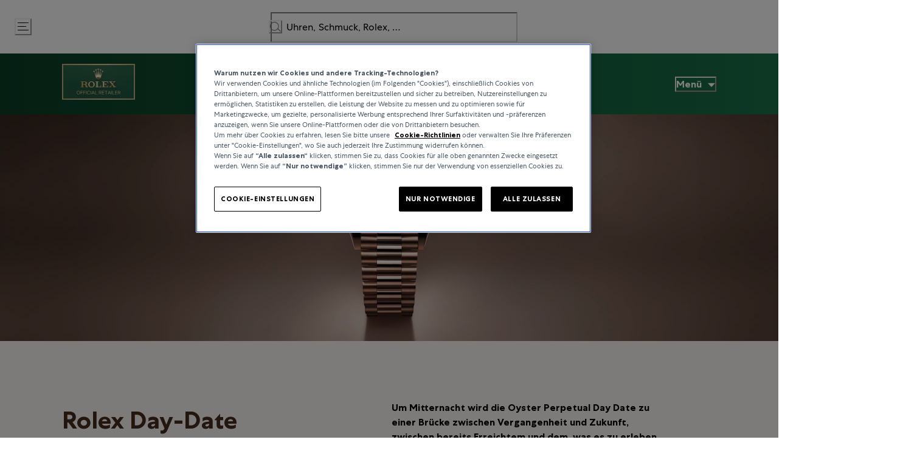

--- FILE ---
content_type: text/html; charset=utf-8
request_url: https://www.bucherer.com/ch/de/rolex/uhren/day-date
body_size: 123969
content:
<!doctype html><html lang="de-CH"><head><meta name="charset" content="utf-8"/><meta name="viewport" content="width=device-width, initial-scale=1.0, minimum-scale=1.0, maximum-scale=5.0"/><meta name="format-detection" content="telephone=no"/><link data-react-helmet="true" rel="alternate" href="https://www.bucherer.com/fr/en/rolex/watches/day-date" hrefLang="en-FR"/><link data-react-helmet="true" rel="alternate" href="https://www.bucherer.com/fr/fr/rolex/montres/day-date" hrefLang="fr-FR"/><link data-react-helmet="true" rel="alternate" href="https://www.bucherer.com/ch/en/rolex/watches/day-date" hrefLang="en-CH"/><link data-react-helmet="true" rel="alternate" href="https://www.bucherer.com/ch/de/rolex/uhren/day-date" hrefLang="de-CH"/><link data-react-helmet="true" rel="alternate" href="https://www.bucherer.com/ch/fr/rolex/montres/day-date" hrefLang="fr-CH"/><link data-react-helmet="true" rel="alternate" href="https://www.bucherer.com/uk/en/rolex/watches/day-date" hrefLang="en-GB"/><link data-react-helmet="true" rel="alternate" href="https://www.bucherer.com/at/en/rolex/watches/day-date" hrefLang="en-AT"/><link data-react-helmet="true" rel="alternate" href="https://www.bucherer.com/at/de/rolex/uhren/day-date" hrefLang="de-AT"/><link data-react-helmet="true" rel="alternate" href="https://www.bucherer.com/de/en/rolex/watches/day-date" hrefLang="en-DE"/><link data-react-helmet="true" rel="alternate" href="https://www.bucherer.com/de/de/rolex/uhren/day-date" hrefLang="de-DE"/><link data-react-helmet="true" rel="alternate" href="https://www.bucherer.com/dk/en/rolex/watches/day-date" hrefLang="en-DK"/><link data-react-helmet="true" rel="alternate" href="https://www.bucherer.com/dk/da/rolex/ure/day-date" hrefLang="da-DK"/><link data-react-helmet="true" rel="alternate" href="https://www.bucherer.com/ch/en/rolex/watches/day-date" hrefLang="x-default"/><link data-react-helmet="true" rel="canonical" href="https://www.bucherer.com/ch/de/rolex/uhren/day-date"/><link data-react-helmet="true" rel="apple-touch-icon" href="/mobify/bundle/2951/static/img/global/apple-touch-icon.png"/><link data-react-helmet="true" rel="manifest" href="/mobify/bundle/2951/static/manifest.json"/><link data-react-helmet="true" rel="stylesheet" href="/mobify/bundle/2951/static/styles/style.css"/><link data-react-helmet="true" rel="preload" href="/static/fonts/CentraNo1-Bold.woff2" as="font" type="font/woff2" crossorigin="anonymous"/><link data-react-helmet="true" rel="preload" href="/static/fonts/CentraNo1-Book.woff2" as="font" type="font/woff2" crossorigin="anonymous"/><link data-react-helmet="true" rel="preload" href="/static/fonts/CentraNo1-Light.woff2" as="font" type="font/woff2" crossorigin="anonymous"/><link data-react-helmet="true" rel="preload" href="/static/fonts/CentraNo1-Medium.woff2" as="font" type="font/woff2" crossorigin="anonymous"/><meta data-react-helmet="true" name="theme-color" content="#000000"/><meta data-react-helmet="true" name="apple-mobile-web-app-title" content="Bucherer"/><meta data-react-helmet="true" name="description" content="Finden Sie Rolex Day-Date Modelle online bei Bucherer, einem offiziellen autorisierten Rolex Fachhändler für Damen- und Herrenuhren. Erfahren Sie mehr bei Bucherer."/><script data-react-helmet="true" src="/mobify/bundle/2951/static/head-active_data.js" id="headActiveData" type="text/javascript"></script><script data-react-helmet="true" src="/mobify/bundle/2951/static/script/OneTrust.js" type="text/javascript" defer=""></script><script data-react-helmet="true" src="https://cdn.cookielaw.org/scripttemplates/otSDKStub.js" type="text/javascript" data-domain-script="6c430de4-6e9a-4087-927d-ebc35ed348c9" data-document-language="true" defer=""></script><script data-react-helmet="true" type="application/ld+json">{"@context":"https://schema.org/","@type":"BreadcrumbList","itemListElement":[{"@type":"ListItem","position":1,"name":"Rolex","item":"https://bucherer-production.mobify-storefront.com/ch/de/rolex"},{"@type":"ListItem","position":2,"name":"Rolex Armbanduhren","item":"https://bucherer-production.mobify-storefront.com/ch/de/rolex/uhren"},{"@type":"ListItem","position":3,"name":"Rolex Day-Date","item":"https://bucherer-production.mobify-storefront.com/ch/de/rolex/uhren/day-date"}]}</script><script data-react-helmet="true" type="application/ld+json">{"@context":"https://schema.org/","@type":"Organization","name":"Bucherer","url":"https://www.bucherer.com/","logo":"https://www.bucherer.com/logo.png","description":"Bucherer ist ein Schweizer Luxushändler für Uhren und Schmuck seit 1888 – Top-Marken und exklusive Kollektionen.","contactPoint":{"@type":"ContactPoint","telephone":"+41 41 369 79 79","contactType":"Customer service","areaServed":"Worldwide","availableLanguages":["English","German","French"]},"sameAs":["https://www.facebook.com/Bucherer","https://www.instagram.com/Bucherer","https://www.linkedin.com/company/bucherer-ag/","https://www.youtube.com/c/BuchererWatchesJewellery","https://ch.pinterest.com/bucherer/"],"address":{"@type":"PostalAddress","streetAddress":"Langensandstrasse 27","addressLocality":"Lucerne","addressRegion":"LU","postalCode":"6005","addressCountry":"CH"}}</script><style data-react-helmet="true">
                .pceDisplay {visibility: hidden;}
                .pageDisplay .pceDisplay {visibility: visible;}
            </style><style data-react-helmet="true">.variantSelector{color:#000}</style><title data-react-helmet="true">Rolex Day-Date Modelle | Bucherer</title></head><body><div><svg xmlns="http://www.w3.org/2000/svg" xmlns:xlink="http://www.w3.org/1999/xlink" style="position: absolute; width: 0; height: 0" aria-hidden="true" id="__SVG_SPRITE_NODE__"><symbol viewBox="0 0 24 24" xmlns="http://www.w3.org/2000/svg" id="account">
    <path fill-rule="evenodd" clip-rule="evenodd" d="M17.0044 7C17.0044 9.76142 14.7652 12 12.0029 12C9.24067 12 7.00142 9.76142 7.00142 7C7.00142 4.23858 9.24067 2 12.0029 2C14.7652 2 17.0044 4.23858 17.0044 7ZM15.0038 7C15.0038 5.34315 13.6603 4 12.0029 4C10.3456 4 9.00202 5.34315 9.00202 7C9.00202 8.65685 10.3456 10 12.0029 10C13.6603 10 15.0038 8.65685 15.0038 7ZM21.8959 20.55L20.0054 16.76C19.1574 15.0683 17.4268 14.0001 15.534 14H8.47186C6.57907 14.0001 4.84848 15.0683 4.00051 16.76L2.10994 20.55C1.95392 20.8595 1.96935 21.2277 2.15071 21.5231C2.33208 21.8185 2.65351 21.999 3.00021 22H21.0057C21.3524 21.999 21.6738 21.8185 21.8551 21.5231C22.0365 21.2277 22.0519 20.8595 21.8959 20.55ZM5.79105 17.66L4.6207 20H19.3852L18.2148 17.66C17.7075 16.6441 16.6698 16.0016 15.534 16H8.47186C7.33602 16.0016 6.29839 16.6441 5.79105 17.66Z" fill="currentColor" />
</symbol><symbol viewBox="0 0 20 20" fill="none" xmlns="http://www.w3.org/2000/svg" id="alert">
<path fill-rule="evenodd" clip-rule="evenodd" d="M0 10C0 4.47715 4.47715 0 10 0C12.6522 0 15.1957 1.05357 17.0711 2.92893C18.9464 4.8043 20 7.34784 20 10C20 15.5228 15.5228 20 10 20C4.47715 20 0 15.5228 0 10ZM2 10C2 14.4183 5.58172 18 10 18C12.1217 18 14.1566 17.1571 15.6569 15.6569C17.1571 14.1566 18 12.1217 18 10C18 5.58172 14.4183 2 10 2C5.58172 2 2 5.58172 2 10ZM11 10.5C11 10.2239 10.7761 10 10.5 10H9.5C9.22386 10 9 10.2239 9 10.5V13.5C9 13.7761 9.22386 14 9.5 14H10.5C10.7761 14 11 13.7761 11 13.5V10.5ZM10.5 6C10.7761 6 11 6.22386 11 6.5V7.5C11 7.77614 10.7761 8 10.5 8H9.5C9.22386 8 9 7.77614 9 7.5V6.5C9 6.22386 9.22386 6 9.5 6H10.5Z" fill="currentColor" />
</symbol><symbol viewBox="0 0 24 24" fill="none" xmlns:inkscape="http://www.inkscape.org/namespaces/inkscape" xmlns:sodipodi="http://sodipodi.sourceforge.net/DTD/sodipodi-0.dtd" xmlns="http://www.w3.org/2000/svg" xmlns:svg="http://www.w3.org/2000/svg" id="apple">
  <sodipodi:namedview id="apple_namedview1" pagecolor="#ffffff" bordercolor="#000000" borderopacity="0.25" inkscape:showpageshadow="2" inkscape:pageopacity="0.0" inkscape:pagecheckerboard="0" inkscape:deskcolor="#d1d1d1" inkscape:zoom="9.8333333" inkscape:cx="11.949153" inkscape:cy="12" inkscape:window-width="1312" inkscape:window-height="449" inkscape:window-x="0" inkscape:window-y="25" inkscape:window-maximized="0" inkscape:current-layer="svg1"></sodipodi:namedview>
  <g clip-path="url(#apple_clip0_37937_16105)" id="apple_g1">
    <path d="M19.762 8.818C19.646 8.908 17.598 10.062 17.598 12.628C17.598 15.596 20.204 16.646 20.282 16.672C20.27 16.736 19.868 18.11 18.908 19.51C18.052 20.742 17.158 21.972 15.798 21.972C14.438 21.972 14.088 21.182 12.518 21.182C10.988 21.182 10.444 21.998 9.2 21.998C7.956 21.998 7.088 20.858 6.09 19.458C4.934 17.814 4 15.26 4 12.836C4 8.948 6.528 6.886 9.016 6.886C10.338 6.886 11.44 7.754 12.27 7.754C13.06 7.754 14.292 6.834 15.796 6.834C16.366 6.834 18.414 6.886 19.762 8.818ZM15.082 5.188C15.704 4.45 16.144 3.426 16.144 2.402C16.144 2.26 16.132 2.116 16.106 2C15.094 2.038 13.89 2.674 13.164 3.516C12.594 4.164 12.062 5.188 12.062 6.226C12.062 6.382 12.088 6.538 12.1 6.588C12.164 6.6 12.268 6.614 12.372 6.614C13.28 6.614 14.422 6.006 15.082 5.188Z" fill="#181818" id="apple_path1" />
  </g>
  <defs id="apple_defs1">
    <clipPath id="apple_clip0_37937_16105">
      <rect width="16.28" height="20" fill="white" transform="translate(4 2)" id="apple_rect1" />
    </clipPath>
  </defs>
</symbol><symbol viewBox="0 0 24 24" fill="none" xmlns="http://www.w3.org/2000/svg" id="basket">
<path fill-rule="evenodd" clip-rule="evenodd" d="M5.72 4.00002H21.5C21.7761 4.00002 22 4.22387 22 4.50002V5.00002C21.9928 5.8299 21.7687 6.64346 21.35 7.36002L19 11.49C18.4915 12.404 17.5357 12.979 16.49 13H10.26C10.0439 12.9954 9.82904 12.9652 9.62 12.91L8.62 15H19.5C19.7761 15 20 15.2239 20 15.5V16.5C20 16.7762 19.7761 17 19.5 17H7C6.72633 17.0063 6.4704 16.865 6.33 16.63L6.11 16.25C5.99438 16.0275 5.99438 15.7626 6.11 15.54L7.97 11.84C7.86843 11.7328 7.77797 11.6155 7.7 11.49L3.42 4.00002H2.5C2.22386 4.00002 2 3.77616 2 3.50002V2.50002C2 2.22387 2.22386 2.00002 2.5 2.00002H3.42C4.13737 1.99717 4.80132 2.37875 5.16 3.00002L5.72 4.00002ZM16.53 11C16.8452 10.9619 17.1236 10.7763 17.28 10.5L19.64 6.37002C19.678 6.29401 19.708 6.214 19.7376 6.13506C19.7547 6.08936 19.7717 6.04401 19.79 6.00002H6.87L9.44 10.5C9.61755 10.8076 9.94489 10.9979 10.3 11H16.53ZM18 18C16.8954 18 16 18.8954 16 20C16 21.1046 16.8954 22 18 22C19.1046 22 20 21.1046 20 20C20 18.8954 19.1046 18 18 18ZM6 20C6 18.8954 6.89543 18 8 18C9.10457 18 10 18.8954 10 20C10 21.1046 9.10457 22 8 22C6.89543 22 6 21.1046 6 20Z" fill="currentColor" />
</symbol><symbol viewBox="0 0 24 24" fill="none" xmlns="http://www.w3.org/2000/svg" id="check">
<path d="M16.5417 6.01214L7.70841 14.8022C7.63018 14.8807 7.52368 14.9248 7.41258 14.9248C7.30148 14.9248 7.19498 14.8807 7.11675 14.8022L2.62508 10.3325C2.5462 10.2547 2.50183 10.1487 2.50183 10.0381C2.50183 9.92758 2.5462 9.82161 2.62508 9.74376L3.20841 9.16328C3.28665 9.08479 3.39315 9.04064 3.50425 9.04064C3.61535 9.04064 3.72184 9.08479 3.80008 9.16328L7.40841 12.7539L15.3667 4.83461C15.5316 4.67557 15.7936 4.67557 15.9584 4.83461L16.5417 5.42337C16.6206 5.50123 16.665 5.6072 16.665 5.71776C16.665 5.82831 16.6206 5.93429 16.5417 6.01214Z" fill="currentColor" />
</symbol><symbol viewBox="0 0 24 24" fill="none" xmlns="http://www.w3.org/2000/svg" id="check-circle">
<path fill-rule="evenodd" clip-rule="evenodd" d="M2 12C2 6.47715 6.47715 2 12 2C14.6522 2 17.1957 3.05357 19.0711 4.92893C20.9464 6.8043 22 9.34784 22 12C22 17.5228 17.5228 22 12 22C6.47715 22 2 17.5228 2 12ZM10.7296 15.35L16.3496 9.72998C16.5338 9.53683 16.5338 9.23313 16.3496 9.03998L15.8196 8.50998C15.6252 8.31941 15.314 8.31941 15.1196 8.50998L10.3796 13.25L8.87963 11.76C8.78889 11.6633 8.66221 11.6085 8.52962 11.6085C8.39704 11.6085 8.27036 11.6633 8.17963 11.76L7.64963 12.29C7.55497 12.3839 7.50173 12.5117 7.50173 12.645C7.50173 12.7783 7.55497 12.9061 7.64963 13L10.0296 15.35C10.1204 15.4467 10.247 15.5015 10.3796 15.5015C10.5122 15.5015 10.6389 15.4467 10.7296 15.35Z" fill="currentColor" />
</symbol><symbol viewBox="0 0 24 24" fill="none" xmlns="http://www.w3.org/2000/svg" id="chevron-up">
<path d="M11.2801 8.22C11.4206 8.07931 11.6113 8.00018 11.8101 8H12.1901C12.3885 8.0023 12.5784 8.08112 12.7201 8.22L17.8501 13.36C17.9448 13.4539 17.998 13.5817 17.998 13.715C17.998 13.8483 17.9448 13.9761 17.8501 14.07L17.1401 14.78C17.0479 14.8741 16.9218 14.9271 16.7901 14.9271C16.6584 14.9271 16.5323 14.8741 16.4401 14.78L12.0001 10.33L7.5601 14.78C7.46621 14.8747 7.33842 14.9279 7.2051 14.9279C7.07178 14.9279 6.94398 14.8747 6.8501 14.78L6.1501 14.07C6.05544 13.9761 6.0022 13.8483 6.0022 13.715C6.0022 13.5817 6.05544 13.4539 6.1501 13.36L11.2801 8.22Z" fill="currentColor" />
</symbol><symbol viewBox="0 0 24 24" fill="none" xmlns="http://www.w3.org/2000/svg" id="chevron-down">
<path d="M12.7201 15.7802C12.5796 15.9209 12.3889 16 12.1901 16.0002H11.8101C11.6117 15.9979 11.4218 15.919 11.2801 15.7802L6.1501 10.6402C6.05544 10.5463 6.0022 10.4185 6.0022 10.2852C6.0022 10.1518 6.05544 10.024 6.1501 9.93016L6.8601 9.22016C6.95226 9.1261 7.07841 9.07309 7.2101 9.07309C7.34179 9.07309 7.46793 9.1261 7.5601 9.22016L12.0001 13.6702L16.4401 9.22016C16.534 9.12551 16.6618 9.07227 16.7951 9.07227C16.9284 9.07227 17.0562 9.12551 17.1501 9.22016L17.8501 9.93016C17.9448 10.024 17.998 10.1518 17.998 10.2852C17.998 10.4185 17.9448 10.5463 17.8501 10.6402L12.7201 15.7802Z" fill="currentColor" />
</symbol><symbol viewBox="0 0 24 24" fill="none" xmlns="http://www.w3.org/2000/svg" id="chevron-right">
<path d="M15.7799 11.2799C15.9206 11.4204 15.9997 11.611 15.9999 11.8099V12.1899C15.9976 12.3883 15.9188 12.5781 15.7799 12.7199L10.6399 17.8499C10.546 17.9445 10.4182 17.9978 10.2849 17.9978C10.1516 17.9978 10.0238 17.9445 9.92992 17.8499L9.21992 17.1399C9.12586 17.0477 9.07285 16.9215 9.07285 16.7899C9.07285 16.6582 9.12586 16.532 9.21992 16.4399L13.6699 11.9999L9.21992 7.55985C9.12526 7.46597 9.07202 7.33817 9.07202 7.20485C9.07202 7.07153 9.12526 6.94374 9.21992 6.84985L9.92992 6.14985C10.0238 6.0552 10.1516 6.00195 10.2849 6.00195C10.4182 6.00195 10.546 6.0552 10.6399 6.14985L15.7799 11.2799Z" fill="currentColor" />
</symbol><symbol viewBox="0 0 24 24" fill="none" xmlns="http://www.w3.org/2000/svg" id="chevron-left">
<path d="M8.22 12.7199C8.07931 12.5793 8.00018 12.3887 8 12.1899V11.8099C8.0023 11.6114 8.08112 11.4216 8.22 11.2799L13.36 6.14985C13.4539 6.0552 13.5817 6.00195 13.715 6.00195C13.8483 6.00195 13.9761 6.0552 14.07 6.14985L14.78 6.85985C14.8741 6.95202 14.9271 7.07816 14.9271 7.20985C14.9271 7.34154 14.8741 7.46769 14.78 7.55985L10.33 11.9999L14.78 16.4399C14.8747 16.5337 14.9279 16.6615 14.9279 16.7949C14.9279 16.9282 14.8747 17.056 14.78 17.1499L14.07 17.8499C13.9761 17.9445 13.8483 17.9978 13.715 17.9978C13.5817 17.9978 13.4539 17.9445 13.36 17.8499L8.22 12.7199Z" fill="currentColor" />
</symbol><symbol viewBox="0 0 24 24" xmlns="http://www.w3.org/2000/svg" id="dashboard">
    <path fill-rule="evenodd" clip-rule="evenodd" d="m1.3333 0h8c0.73637 0 1.3334 0.59695 1.3334 1.3333v21.333c0 0.7363-0.597 1.3333-1.3334 1.3333h-8c-0.73638 0-1.3333-0.597-1.3333-1.3333v-21.333c0-0.73638 0.59695-1.3333 1.3333-1.3333zm6.6667 21.333v-18.667h-5.3333v18.667h5.3333zm13.333-18.667v2.6667h-5.3333v-2.6667h5.3333zm-6.6666-2.6667h8c0.7363 0 1.3333 0.59695 1.3333 1.3333v5.3333c0 0.73638-0.597 1.3333-1.3333 1.3333h-8c-0.7364 0-1.3334-0.59695-1.3334-1.3333v-5.3333c0-0.73638 0.597-1.3333 1.3334-1.3333zm6.6666 13.333v8h-5.3333v-8h5.3333zm-6.6666-2.6666h8c0.7363 0 1.3333 0.5969 1.3333 1.3333v10.667c0 0.7363-0.597 1.3333-1.3333 1.3333h-8c-0.7364 0-1.3334-0.597-1.3334-1.3333v-10.667c0-0.7364 0.597-1.3333 1.3334-1.3333z" fill="currentColor" />
</symbol><symbol fill="none" viewBox="0 0 28 40" xmlns="http://www.w3.org/2000/svg" id="figma-logo">
<g clip-path="url(#figma-logo_a)">
    <path d="m7.34 39.999c3.68 0 6.6667-2.9867 6.6667-6.6667v-6.6667h-6.6667c-3.68 0-6.6667 2.9867-6.6667 6.6667s2.9867 6.6667 6.6667 6.6667z" fill="#0ACF83" />
    <path d="m0.67334 20.001c0-3.68 2.9867-6.6666 6.6667-6.6666h6.6667v13.333h-6.6667c-3.68 0-6.6667-2.9867-6.6667-6.6667z" fill="#A259FF" />
    <path d="m0.67383 6.6667c0-3.68 2.9867-6.6667 6.6667-6.6667h6.6667v13.333h-6.6667c-3.68 0-6.6667-2.9866-6.6667-6.6666z" fill="#F24E1E" />
    <path d="m14.006 0h6.6667c3.68 0 6.6666 2.9867 6.6666 6.6667 0 3.68-2.9866 6.6666-6.6666 6.6666h-6.6667v-13.333z" fill="#FF7262" />
    <path d="m27.339 20.001c0 3.68-2.9866 6.6667-6.6666 6.6667-3.6801 0-6.6667-2.9867-6.6667-6.6667s2.9866-6.6666 6.6667-6.6666c3.68 0 6.6666 2.9866 6.6666 6.6666z" fill="#1ABCFE" />
</g>
<defs>
    <clipPath id="figma-logo_a">
        <rect transform="translate(.66992)" width="26.672" height="40" fill="#fff" />
    </clipPath>
</defs>
</symbol><symbol viewBox="0 0 18 18" fill="currentColor" xmlns="http://www.w3.org/2000/svg" id="filter">
<path fill-rule="evenodd" clip-rule="evenodd" d="M5.82291 1.99998H17.4919C17.7677 1.99998 17.9914 2.22383 17.9914 2.49998V3.49998C17.9914 3.77612 17.7677 3.99998 17.4919 3.99998H5.82291C5.33634 5.37752 3.92904 6.20385 2.49033 5.95677C1.05163 5.7097 0 4.46109 0 2.99998C0 1.53887 1.05163 0.290257 2.49033 0.0431805C3.92904 -0.203896 5.33634 0.622429 5.82291 1.99998ZM2.00653 2.99998C2.00653 3.55226 2.45382 3.99998 3.00558 3.99998C3.55734 3.99998 4.00463 3.55226 4.00463 2.99998C4.00463 2.44769 3.55734 1.99998 3.00558 1.99998C2.45382 1.99998 2.00653 2.44769 2.00653 2.99998ZM17.4919 7.99998H11.8172C11.387 6.81352 10.2609 6.0235 8.9999 6.0235C7.73891 6.0235 6.61279 6.81352 6.18257 7.99998H0.507946C0.232065 7.99998 0.00841915 8.22383 0.00841915 8.49998V9.49998C0.00841915 9.77612 0.232065 9.99998 0.507946 9.99998H6.18257C6.61279 11.1864 7.73891 11.9765 8.9999 11.9765C10.2609 11.9765 11.387 11.1864 11.8172 9.99998H17.4919C17.7677 9.99998 17.9914 9.77612 17.9914 9.49998V8.49998C17.9914 8.22383 17.7677 7.99998 17.4919 7.99998ZM8.00085 8.99998C8.00085 9.55226 8.44814 9.99998 8.9999 9.99998C9.55166 9.99998 9.99895 9.55226 9.99895 8.99998C9.99895 8.44769 9.55166 7.99998 8.9999 7.99998C8.44814 7.99998 8.00085 8.44769 8.00085 8.99998ZM14.9942 12C13.7272 12.0035 12.5992 12.8042 12.1769 14H0.507946C0.232065 14 0.00841915 14.2238 0.00841915 14.5V15.5C0.00841915 15.7761 0.232065 16 0.507946 16H12.1769C12.6853 17.4394 14.1926 18.267 15.6786 17.9227C17.1646 17.5783 18.1552 16.1719 17.9799 14.6553C17.8047 13.1387 16.5195 11.9957 14.9942 12ZM13.9952 15C13.9952 15.5523 14.4425 16 14.9942 16C15.546 16 15.9933 15.5523 15.9933 15C15.9933 14.4477 15.546 14 14.9942 14C14.4425 14 13.9952 14.4477 13.9952 15Z" fill="#181818" />
</symbol><symbol viewBox="0 0 25 30" fill="none" xmlns="http://www.w3.org/2000/svg" id="file">
    <path fill-rule="evenodd" clip-rule="evenodd" d="M3.5 0L21.5 0C23.1569 0 24.5 1.34315 24.5 3L24.5 19.14C24.4989 20.3331 24.0242 21.4769 23.18 22.32L16.82 28.68C15.9769 29.5242 14.8331 29.9989 13.64 30H3.5C1.84315 30 0.5 28.6569 0.5 27L0.5 3C0.5 1.34315 1.84315 0 3.5 0ZM21.5 3L3.5 3L3.5 27H12.5L12.5 19.5C12.5 18.6716 13.1716 18 14 18L21.5 18L21.5 3Z" fill="#5C5C5C" />
</symbol><symbol viewBox="0 0 21 20" fill="none" xmlns="http://www.w3.org/2000/svg" id="flag-ca">
<path d="M5.43372 4.1665H15.5542V18.3332H5.43372V4.1665Z" fill="white" />
<path d="M0.375 4.1665H5.43383V18.3332H0.375V4.1665ZM15.5543 4.1665H20.6131V18.3332H15.5571L15.5543 4.1665ZM6.95064 11.0119L6.55397 11.1447L8.38364 12.7357C8.52331 13.1424 8.33616 13.2614 8.21604 13.4772L10.1993 13.2282L10.1519 15.2065L10.5653 15.1955L10.4731 13.231L12.462 13.4661C12.3391 13.2088 12.2301 13.0732 12.3419 12.6637L14.1688 11.1558L13.8503 11.0396C13.5877 10.8403 13.962 10.0794 14.0179 9.59798C14.0179 9.59798 12.9536 9.96045 12.8838 9.76953L12.61 9.25212L11.6407 10.3091C11.5346 10.334 11.4899 10.2925 11.4648 10.2039L11.9117 7.99593L11.2022 8.3916C11.1435 8.41927 11.0849 8.39714 11.0457 8.32796L10.3614 6.97217L9.65743 8.38053C9.60435 8.43034 9.55128 8.43587 9.50659 8.40267L8.83059 8.02637L9.23842 10.215C9.2049 10.3035 9.12669 10.3257 9.0373 10.2786L8.1071 9.23551C7.98698 9.4292 7.90597 9.74186 7.74396 9.8138C7.58473 9.88021 7.04561 9.68099 6.68526 9.60352C6.80817 10.0435 7.19366 10.7739 6.95064 11.0146V11.0119Z" fill="#FF0000" />
<path fill-rule="evenodd" clip-rule="evenodd" d="M20.8333 0H0V20H20.8333V0ZM10.4167 17.9167C14.3287 17.9167 17.5 14.7453 17.5 10.8333C17.5 6.92132 14.3287 3.75 10.4167 3.75C6.50465 3.75 3.33333 6.92132 3.33333 10.8333C3.33333 14.7453 6.50465 17.9167 10.4167 17.9167Z" fill="white" />
</symbol><symbol viewBox="0 0 20 20" fill="none" xmlns="http://www.w3.org/2000/svg" id="flag-us">
<path fill-rule="evenodd" clip-rule="evenodd" d="M0.833313 3.3335H19.7222V4.42367H0.833313V3.3335ZM0.833313 5.51383H19.7222V6.604H0.833313V5.51383ZM0.833313 7.69141H19.7222V8.78434H0.833313V7.69141ZM0.833313 9.87174H19.7222V10.9619H0.833313V9.87174ZM0.833313 12.0521H19.7222V13.1423H0.833313V12.0521ZM0.833313 14.2297H19.7222V15.3198H0.833313V14.2297ZM0.833313 16.41H19.7222V17.5002H0.833313V16.41Z" fill="#BD3D44" />
<path fill-rule="evenodd" clip-rule="evenodd" d="M0.833313 4.42383H19.7222V5.514H0.833313V4.42383ZM0.833313 6.60417H19.7222V7.69157H0.833313V6.60417ZM0.833313 8.78174H19.7222V9.87191H0.833313V8.78174ZM0.833313 10.9621H19.7222V12.0522H0.833313V10.9621ZM0.833313 13.1424H19.7222V14.2326H0.833313V13.1424ZM0.833313 15.32H19.7222V16.4102H0.833313V15.32Z" fill="white" />
<path fill-rule="evenodd" clip-rule="evenodd" d="M0.833313 3.3335H11.5994V10.9619H0.833313V3.3335Z" fill="#192F5D" />
<path fill-rule="evenodd" clip-rule="evenodd" d="M1.72974 3.66016L1.82935 3.96175H2.14478L1.89022 4.14714L1.98706 4.4515L1.72974 4.26335L1.47518 4.44873L1.57202 4.14714L1.3147 3.96175H1.63566L1.72974 3.66016ZM3.52547 3.66016L3.62231 3.96175H3.94051L3.68319 4.14714L3.78003 4.4515L3.52547 4.26335L3.26815 4.44873L3.36499 4.14714L3.11043 3.96175H3.42586L3.52547 3.66016ZM5.31844 3.66016L5.41805 3.96175H5.73071L5.47616 4.14714L5.573 4.4515L5.31567 4.26335L5.06112 4.44873L5.15796 4.14714L4.90064 3.96175H5.21883L5.31844 3.66016ZM7.11418 3.66016L7.21102 3.96175H7.52922L7.27189 4.14714L7.3715 4.4515L7.11418 4.26335L6.85685 4.44873L6.95646 4.14714L6.69914 3.96175H7.01457L7.11418 3.66016ZM8.90715 3.66016L9.00675 3.96175H9.32218L9.06763 4.14714L9.16447 4.4515L8.90715 4.26335L8.65259 4.44873L8.74943 4.14714L8.49487 3.96175H8.8103L8.90715 3.66016ZM10.7029 3.66016L10.7997 3.96175H11.1179L10.8606 4.14714L10.9602 4.4515L10.7029 4.26335L10.4456 4.44873L10.5452 4.14714L10.2878 3.96175H10.606L10.7029 3.66016ZM2.62899 4.42383L2.72583 4.72542H3.04403L2.7867 4.91081L2.88078 5.2124L2.63175 5.02702L2.37443 5.2124L2.46574 4.91081L2.21672 4.72542H2.53215L2.62899 4.42383ZM4.42196 4.42383L4.52157 4.72542H4.837L4.57967 4.91081L4.67928 5.2124L4.42196 5.02702L4.16463 5.2124L4.26424 4.91081L4.00692 4.72542H4.32511L4.42196 4.42383ZM6.21769 4.42383L6.31454 4.72542H6.63273L6.37541 4.91081L6.47225 5.2124L6.21769 5.02702L5.96037 5.2124L6.05721 4.91081L5.80265 4.72542H6.11808L6.21769 4.42383ZM8.01066 4.42383L8.11027 4.72542H8.4257L8.16838 4.91081L8.26799 5.2124L8.01066 5.02702L7.7561 5.2124L7.85295 4.91081L7.59562 4.72542H7.91659L8.01066 4.42383ZM9.8064 4.42383L9.90324 4.72542H10.2214L9.96411 4.91081L10.061 5.2124L9.8064 5.02702L9.54907 5.2124L9.64592 4.91081L9.39136 4.72542H9.70679L9.8064 4.42383ZM1.72974 5.18473L1.82935 5.49186H2.14478L1.89022 5.67724L1.98706 5.97884L1.72974 5.79069L1.47518 5.97884L1.57202 5.67448L1.3147 5.48909H1.63566L1.72974 5.18473ZM3.52547 5.18473L3.62231 5.48909H3.94051L3.68319 5.67448L3.78003 5.97607L3.52547 5.78792L3.26815 5.97607L3.36499 5.67171L3.11043 5.48633H3.42586L3.52547 5.18473ZM5.31844 5.18473L5.41805 5.48909H5.73071L5.47616 5.67448L5.573 5.97607L5.31567 5.78792L5.06112 5.97607L5.15796 5.67171L4.90064 5.48633H5.21883L5.31844 5.18473ZM7.11418 5.18473L7.21102 5.48909H7.52922L7.27189 5.67448L7.3715 5.97607L7.11418 5.78792L6.85685 5.97607L6.95646 5.67171L6.69914 5.48633H7.01457L7.11418 5.18473ZM8.90715 5.18473L9.00675 5.48909H9.32218L9.06763 5.67448L9.16447 5.97607L8.90715 5.78792L8.65259 5.97607L8.74943 5.67171L8.49487 5.48633H8.8103L8.90715 5.18473ZM10.7029 5.18473L10.7997 5.48909H11.1179L10.8606 5.67448L10.9602 5.97607L10.7029 5.78792L10.4456 5.97607L10.5452 5.67171L10.2878 5.48633H10.606L10.7029 5.18473ZM2.62899 5.9484L2.72583 6.25H3.04403L2.7867 6.43538L2.88354 6.73974L2.62899 6.55159L2.37166 6.73698L2.46851 6.43538L2.21395 6.25H2.52938L2.62899 5.9484ZM4.42196 5.9484L4.52157 6.25H4.837L4.57967 6.43538L4.67928 6.73974L4.42196 6.55159L4.16463 6.73698L4.26424 6.43538L4.00692 6.25H4.32511L4.42196 5.9484ZM6.21769 5.9484L6.31454 6.25H6.63273L6.37541 6.43538L6.47225 6.73974L6.21769 6.55159L5.96037 6.73698L6.05721 6.43538L5.80265 6.25H6.11808L6.21769 5.9484ZM8.01066 5.9484L8.11027 6.25H8.4257L8.17114 6.43538L8.26799 6.73974L8.01066 6.55159L7.7561 6.73698L7.85295 6.43538L7.59562 6.25H7.91659L8.01066 5.9484ZM9.8064 5.9484L9.90324 6.25H10.2214L9.96411 6.43538L10.061 6.73974L9.8064 6.55159L9.54907 6.73698L9.64592 6.43538L9.39136 6.25H9.70679L9.8064 5.9484ZM1.72974 6.71207L1.82935 7.01367H2.14478L1.89022 7.19905L1.98706 7.50342L1.72974 7.31526L1.47518 7.50065L1.57202 7.19905L1.3147 7.01367H1.63566L1.72974 6.71207ZM3.52547 6.71207L3.62231 7.01367H3.94051L3.68319 7.19905L3.78003 7.50065L3.52547 7.31526L3.26815 7.50065L3.36499 7.19905L3.11043 7.01367H3.42586L3.52547 6.71207ZM5.31844 6.71207L5.41805 7.01367H5.73071L5.47616 7.19905L5.573 7.50342L5.31567 7.31526L5.06112 7.50065L5.15796 7.19905L4.90064 7.01367H5.21883L5.31844 6.71207ZM7.11418 6.71207L7.21102 7.01367H7.52922L7.27189 7.19905L7.3715 7.50342L7.11418 7.31526L6.85685 7.50065L6.95646 7.19905L6.69914 7.01367H7.01457L7.11418 6.71207ZM8.90715 6.71207L9.00675 7.01367H9.32218L9.06763 7.19905L9.16447 7.50342L8.90715 7.31526L8.65259 7.50065L8.74943 7.19905L8.49487 7.01367H8.8103L8.90715 6.71207ZM10.7029 6.71207L10.7997 7.01367H11.1179L10.8606 7.19905L10.9602 7.50342L10.7029 7.31526L10.4456 7.50065L10.5452 7.19905L10.2878 7.01367H10.606L10.7029 6.71207ZM2.62899 7.47575L2.72583 7.77734H3.04403L2.7867 7.96273L2.88354 8.26432L2.62899 8.07617L2.37166 8.26432L2.46851 7.95996L2.21395 7.77457H2.52938L2.62899 7.47575ZM4.42196 7.47575L4.52157 7.77734H4.837L4.57967 7.96273L4.67928 8.26432L4.42196 8.07617L4.16463 8.26432L4.26424 7.95996L4.00692 7.77457H4.32511L4.42196 7.47575ZM6.21769 7.47575L6.31454 7.77734H6.63273L6.37541 7.96273L6.47225 8.26432L6.21769 8.07617L5.96037 8.26432L6.05721 7.95996L5.80265 7.77457H6.11808L6.21769 7.47575ZM8.01066 7.47575L8.11027 7.77734H8.4257L8.17114 7.96273L8.26799 8.26432L8.01066 8.07617L7.7561 8.26432L7.85295 7.95996L7.59562 7.77457H7.91659L8.01066 7.47575ZM9.8064 7.47575L9.90324 7.77734H10.2214L9.96411 7.96273L10.061 8.26432L9.8064 8.07617L9.54907 8.26432L9.64592 7.95996L9.39136 7.77457H9.70679L9.8064 7.47575ZM1.72974 8.23665L1.82935 8.54101H2.14478L1.89022 8.7264L1.98706 9.02522L1.72974 8.83984L1.47518 9.02522L1.57202 8.72363L1.3147 8.53825H1.63566L1.72974 8.23665ZM3.52547 8.23665L3.62231 8.54101H3.94051L3.68319 8.7264L3.7828 9.02522L3.52547 8.83984L3.26815 9.02522L3.36776 8.72363L3.11043 8.53825H3.42586L3.52547 8.23665ZM5.31844 8.23665L5.41805 8.54101H5.73071L5.47616 8.7264L5.573 9.02522L5.31567 8.83984L5.06112 9.02522L5.15796 8.72363L4.90064 8.53825H5.21883L5.31844 8.23665ZM7.11418 8.23665L7.21102 8.54101H7.52922L7.27189 8.7264L7.3715 9.02522L7.11418 8.83984L6.85685 9.02522L6.95646 8.72363L6.69914 8.53825H7.01457L7.11418 8.23665ZM8.90715 8.23665L9.00675 8.54101H9.32218L9.06763 8.7264L9.16447 9.02522L8.90715 8.83984L8.65259 9.02522L8.74943 8.72363L8.49487 8.53825H8.8103L8.90715 8.23665ZM10.7029 8.23665L10.7997 8.54101H11.1179L10.8606 8.7264L10.9602 9.02522L10.7029 8.83984L10.4456 9.02522L10.5452 8.72363L10.2878 8.53825H10.606L10.7029 8.23665ZM2.62899 9.00032L2.72583 9.30192H3.04403L2.7867 9.4873L2.88354 9.79166L2.62899 9.60351L2.37166 9.7889L2.46851 9.4873L2.21395 9.30192H2.52938L2.62899 9.00032ZM4.42196 9.00032L4.52157 9.30192H4.837L4.57967 9.4873L4.67928 9.79166L4.42196 9.60351L4.16463 9.7889L4.26424 9.4873L4.00692 9.30192H4.32511L4.42196 9.00032ZM6.21769 9.00032L6.31454 9.30192H6.63273L6.37541 9.4873L6.47225 9.79166L6.21769 9.60351L5.96037 9.7889L6.05721 9.4873L5.80265 9.30192H6.11808L6.21769 9.00032ZM8.01066 9.00032L8.11027 9.30192H8.4257L8.17114 9.4873L8.26799 9.79166L8.01066 9.60351L7.7561 9.7889L7.85295 9.4873L7.59562 9.30192H7.91659L8.01066 9.00032ZM9.8064 9.00032L9.90324 9.30192H10.2214L9.96411 9.4873L10.061 9.79166L9.8064 9.60351L9.54907 9.7889L9.64592 9.4873L9.39136 9.30192H9.70679L9.8064 9.00032ZM1.72974 9.76399L1.82935 10.0656H2.14478L1.89022 10.251L1.98706 10.5526L1.72974 10.3672L1.47518 10.5526L1.57202 10.2482L1.3147 10.0628H1.63566L1.72974 9.76399ZM3.52547 9.76399L3.62231 10.0656H3.94051L3.68319 10.251L3.7828 10.5526L3.52547 10.3672L3.26815 10.5526L3.36776 10.2482L3.11043 10.0628H3.42586L3.52547 9.76399ZM5.31844 9.76399L5.41805 10.0656H5.73071L5.48169 10.251L5.57853 10.5526L5.32121 10.3672L5.06665 10.5526L5.16349 10.2482L4.90617 10.0628H5.22437L5.31844 9.76399ZM7.11418 9.76399L7.21102 10.0656H7.52922L7.27189 10.251L7.3715 10.5526L7.11418 10.3672L6.85685 10.5526L6.95646 10.2482L6.69914 10.0628H7.01457L7.11418 9.76399ZM8.90715 9.76399L9.00675 10.0656H9.32218L9.06763 10.251L9.16447 10.5526L8.90715 10.3672L8.65259 10.5526L8.74943 10.2482L8.49487 10.0628H8.8103L8.90715 9.76399ZM10.7029 9.76399L10.7997 10.0656H11.1179L10.8606 10.251L10.9602 10.5526L10.7029 10.3672L10.4456 10.5526L10.5452 10.2482L10.2878 10.0628H10.606L10.7029 9.76399Z" fill="white" />
<path fill-rule="evenodd" clip-rule="evenodd" d="M20 0H0V20H20V0ZM10.4167 17.5C14.3287 17.5 17.5 14.3287 17.5 10.4167C17.5 6.50465 14.3287 3.33333 10.4167 3.33333C6.50465 3.33333 3.33333 6.50465 3.33333 10.4167C3.33333 14.3287 6.50465 17.5 10.4167 17.5Z" fill="white" />
</symbol><symbol fill="none" xmlns="http://www.w3.org/2000/svg" viewBox="0 0 24 24" id="flag-gb">
    <g clip-path="url(#flag-gb_clip0)">
        <path d="M29.5 4h-34v17h34V4z" fill="#006" />
        <path d="M-4.5 4v1.9L25.699 21h3.8v-1.9L-.698 4H-4.5zm34 0v1.9L-.7 21H-4.5v-1.9L25.699 4h3.8z" fill="#fff" />
        <path d="M9.667 4v17h5.666V4H9.667zM-4.5 9.667v5.666h34V9.667h-34z" fill="#fff" />
        <path d="M-4.5 10.8v3.4h34v-3.4h-34zM10.8 4v17h3.4V4h-3.4zM-4.5 21l11.333-5.667h2.534L-1.966 21H-4.5zm0-17L6.833 9.667H4.3l-8.799-4.4V4zm20.133 5.667L26.965 4H29.5L18.167 9.667h-2.535zM29.5 21l-11.333-5.667H20.7l8.799 4.4V21z" fill="#C00" />
        <path fill-rule="evenodd" clip-rule="evenodd" d="M24 0H0v24h24V0zM12.5 21a8.5 8.5 0 100-17 8.5 8.5 0 000 17z" fill="#fff" />
    </g>
    <defs>
        <clipPath id="flag-gb_clip0">
            <path fill="#fff" d="M0 0h24v24H0z" />
        </clipPath>
    </defs>
</symbol><symbol fill="none" xmlns="http://www.w3.org/2000/svg" viewBox="0 0 24 24" id="flag-fr">
    <g clip-path="url(#flag-fr_clip0)">
        <g clip-path="url(#flag-fr_clip1)">
            <path d="M25.25 4H-.25v17h25.5V4z" fill="#ED2939" />
            <path d="M16.75 4h-17v17h17V4z" fill="#fff" />
            <path d="M8.25 4h-8.5v17h8.5V4z" fill="#002395" />
        </g>
        <path fill-rule="evenodd" clip-rule="evenodd" d="M24 0H0v24h24V0zM12.5 21a8.5 8.5 0 100-17 8.5 8.5 0 000 17z" fill="#fff" />
    </g>
    <defs>
        <clipPath id="flag-fr_clip0">
            <path fill="#fff" d="M0 0h24v24H0z" />
        </clipPath>
        <clipPath id="flag-fr_clip1">
            <path fill="#fff" transform="translate(-.25 4)" d="M0 0h25.5v17H0z" />
        </clipPath>
    </defs>
</symbol><symbol fill="none" xmlns="http://www.w3.org/2000/svg" viewBox="0 0 24 24" id="flag-it">
    <g clip-path="url(#flag-it_clip0)">
        <path fill-rule="evenodd" clip-rule="evenodd" d="M0 3h22.667v1.308H0V3zm0 2.616h22.667v1.309H0V5.616zM0 8.23h22.667v1.312H0V8.229zm0 2.617h22.667v1.308H0v-1.308zm0 2.616h22.667v1.309H0v-1.309zm0 2.613h22.667v1.309H0v-1.309zm0 2.617h22.667V20H0v-1.308z" fill="#BD3D44" />
        <path fill-rule="evenodd" clip-rule="evenodd" d="M0 4.308h22.667v1.308H0V4.308zm0 2.617h22.667V8.23H0V6.925zm0 2.613h22.667v1.308H0V9.538zm0 2.616h22.667v1.308H0v-1.308zm0 2.617h22.667v1.308H0V14.77zm0 2.613h22.667v1.308H0v-1.308z" fill="#fff" />
        <path fill-rule="evenodd" clip-rule="evenodd" d="M0 3h12.92v9.154H0V3z" fill="#192F5D" />
        <path fill-rule="evenodd" clip-rule="evenodd" d="M1.076 3.392l.12.362h.378l-.306.222.116.365-.308-.225-.306.222.116-.362-.308-.222h.385l.113-.362zm2.155 0l.116.362h.382l-.31.222.117.365-.305-.225-.31.222.117-.362-.305-.222h.378l.12-.362zm2.151 0l.12.362h.375l-.306.222.117.365-.31-.225-.305.222.117-.362-.31-.222h.383l.12-.362zm2.155 0l.116.362h.382l-.309.222.12.365-.309-.225-.309.222.12-.362-.309-.222h.378l.12-.362zm2.152 0l.12.362h.378l-.306.222.116.365-.308-.225-.306.222.116-.362-.305-.222h.378l.117-.362zm2.155 0l.116.362h.381l-.308.222.12.365-.31-.225-.308.222.12-.362-.31-.222h.382l.117-.362zm-9.69.916l.117.362h.382l-.309.223.113.362-.299-.223-.309.223.11-.362-.299-.223h.379l.116-.362zm2.152 0l.12.362h.378l-.308.223.12.362-.31-.223-.308.223.12-.362-.31-.223h.382l.116-.362zm2.155 0l.116.362h.382l-.309.223.117.362-.306-.223-.309.223.117-.362-.306-.223h.379l.12-.362zm2.152 0l.12.362h.378l-.309.223.12.362-.31-.223-.305.223.117-.362-.31-.223H8.5l.113-.362zm2.155 0l.116.362h.382l-.31.223.117.362-.305-.223-.31.223.117-.362-.305-.223h.378l.12-.362zm-9.692.913l.12.369h.378l-.306.222.116.362-.308-.226-.306.226.116-.365-.308-.222h.385l.113-.366zm2.155 0l.116.366h.382l-.31.222.117.362-.305-.226-.31.226.117-.365-.305-.223h.378l.12-.362zm2.151 0l.12.366h.375l-.306.222.117.362-.31-.226-.305.226.117-.365-.31-.223h.383l.12-.362zm2.155 0l.116.366h.382l-.309.222.12.362-.309-.226-.309.226.12-.365-.309-.223h.378l.12-.362zm2.152 0l.12.366h.378l-.306.222.116.362-.308-.226-.306.226.116-.365-.305-.223h.378l.117-.362zm2.155 0l.116.366h.381l-.308.222.12.362-.31-.226-.308.226.12-.365-.31-.223h.382l.117-.362zm-9.69.917l.117.362h.382l-.309.222.116.365-.305-.225-.309.222.116-.362-.305-.222h.378l.12-.362zm2.152 0l.12.362h.378l-.308.222.12.365-.31-.225-.308.222.12-.362-.31-.222h.382l.116-.362zm2.155 0l.116.362h.382l-.309.222.117.365-.306-.225-.309.222.117-.362-.306-.222h.379l.12-.362zm2.152 0l.12.362h.378l-.306.222.117.365-.31-.225-.305.222.117-.362-.31-.222H8.5l.113-.362zm2.155 0l.116.362h.382l-.31.222.117.365-.305-.225-.31.222.117-.362-.305-.222h.378l.12-.362zm-9.692.916l.12.362h.378l-.306.223.116.365-.308-.226L.77 8l.116-.361-.308-.223h.385l.113-.362zm2.155 0l.116.362h.382l-.31.223.117.361-.305-.222L2.92 8l.117-.361-.305-.223h.378l.12-.362zm2.151 0l.12.362h.375l-.306.223.117.365-.31-.226L5.074 8l.117-.361-.31-.223h.383l.12-.362zm2.155 0l.116.362h.382l-.309.223.12.365-.309-.226L7.228 8l.12-.361-.309-.223h.378l.12-.362zm2.152 0l.12.362h.378l-.306.223.116.365-.308-.226L9.383 8 9.5 7.64l-.305-.223h.378l.117-.362zm2.155 0l.116.362h.381l-.308.223.12.365-.31-.226-.308.222.12-.361-.31-.223h.382l.117-.362zm-9.69.917l.117.361h.382l-.309.223.116.362-.305-.226-.309.226.116-.365-.305-.223h.378l.12-.358zm2.152 0l.12.361h.378l-.308.223.12.362-.31-.226-.308.226.12-.365-.31-.223h.382l.116-.358zm2.155 0l.116.361h.382l-.309.223.117.362-.306-.226-.309.226.117-.365-.306-.223h.379l.12-.358zm2.152 0l.12.361h.378l-.306.223.117.362-.31-.226-.305.226.117-.365-.31-.223H8.5l.113-.358zm2.155 0l.116.361h.382l-.31.223.117.362-.305-.226-.31.226.117-.365-.305-.223h.378l.12-.358zm-9.692.913l.12.365h.378l-.306.222.116.359-.308-.223-.306.223.116-.362-.308-.222h.385l.113-.362zm2.155 0l.116.365h.382l-.31.222.12.359-.308-.223-.31.223.12-.362-.308-.222h.378l.12-.362zm2.151 0l.12.365h.375l-.306.222.117.359-.31-.223-.305.223.117-.362-.31-.222h.383l.12-.362zm2.155 0l.116.365h.382l-.309.222.12.359-.309-.223-.309.223.12-.362-.309-.222h.378l.12-.362zm2.152 0l.12.365h.378l-.306.222.116.359-.308-.223-.306.223.116-.362-.305-.222h.378l.117-.362zm2.155 0l.116.365h.381l-.308.222.12.359-.31-.223-.308.223.12-.362-.31-.222h.382l.117-.362zm-9.69.916l.117.362h.382l-.309.222.116.366-.305-.226-.309.222.116-.362-.305-.222h.378l.12-.362zm2.152 0l.12.362h.378l-.308.222.12.366-.31-.226-.308.222.12-.362-.31-.222h.382l.116-.362zm2.155 0l.116.362h.382l-.309.222.117.366-.306-.226-.309.222.117-.362-.306-.222h.379l.12-.362zm2.152 0l.12.362h.378l-.306.222.117.366-.31-.226-.305.222.117-.362-.31-.222H8.5l.113-.362zm2.155 0l.116.362h.382l-.31.222.117.366-.305-.226-.31.222.117-.362-.305-.222h.378l.12-.362zm-9.692.916l.12.362h.378l-.306.223.116.362-.308-.223-.306.223.116-.366-.308-.222h.385l.113-.358zm2.155 0l.116.362h.382l-.31.223.12.362-.308-.223-.31.223.12-.366-.308-.222h.378l.12-.358zm2.151 0l.12.362h.375l-.299.223.116.362-.309-.223-.305.223.116-.366-.309-.222h.382l.113-.358zm2.155 0l.116.362h.382l-.309.223.12.362-.309-.223-.309.223.12-.366-.309-.222h.378l.12-.358zm2.152 0l.12.362h.378l-.306.223.116.362-.308-.223-.306.223.116-.366-.305-.222h.378l.117-.358zm2.155 0l.116.362h.381l-.308.223.12.362-.31-.223-.308.223.12-.366-.31-.222h.382l.117-.358z" fill="#fff" />
        <g clip-path="url(#flag-it_clip1)">
            <path d="M25.25 4H-.25v17h25.5V4z" fill="#009246" />
            <path d="M25.25 4h-17v17h17V4z" fill="#fff" />
            <path d="M25.25 4h-8.5v17h8.5V4z" fill="#CE2B37" />
        </g>
        <path fill-rule="evenodd" clip-rule="evenodd" d="M24 0H0v24h24V0zM12.5 21a8.5 8.5 0 100-17 8.5 8.5 0 000 17z" fill="#fff" />
    </g>
    <defs>
        <clipPath id="flag-it_clip0">
            <path fill="#fff" d="M0 0h24v24H0z" />
        </clipPath>
        <clipPath id="flag-it_clip1">
            <path fill="#fff" transform="translate(-.25 4)" d="M0 0h25.5v17H0z" />
        </clipPath>
    </defs>
</symbol><symbol fill="none" xmlns="http://www.w3.org/2000/svg" viewBox="0 0 24 24" id="flag-cn">
    <g clip-path="url(#flag-cn_clip0)">
        <g clip-path="url(#flag-cn_clip1)">
            <path d="M32 4H4v18.667h28V4z" fill="#EE1C25" />
            <path d="M8.666 5.867l1.646 5.065-4.309-3.13h5.326l-4.308 3.13 1.645-5.065zM13.698 5.008l-.155 1.768-.914-1.522 1.634.695-1.73.398 1.165-1.34zM15.87 7.083l-.83 1.57-.25-1.758 1.235 1.275-1.749-.305 1.594-.782zM16.076 10.213l-1.398 1.095.488-1.707.609 1.667-1.473-.991 1.774-.064zM13.663 11.527L13.58 13.3l-.975-1.483 1.66.626-1.711.47 1.109-1.386z" fill="#FF0" />
        </g>
        <path fill-rule="evenodd" clip-rule="evenodd" d="M24 0H0v24h24V0zM12.5 21a8.5 8.5 0 100-17 8.5 8.5 0 000 17z" fill="#fff" />
    </g>
    <defs>
        <clipPath id="flag-cn_clip0">
            <path fill="#fff" d="M0 0h24v24H0z" />
        </clipPath>
        <clipPath id="flag-cn_clip1">
            <path fill="#fff" transform="translate(4 4)" d="M0 0h28v18.667H0z" />
        </clipPath>
    </defs>
</symbol><symbol fill="none" xmlns="http://www.w3.org/2000/svg" viewBox="0 0 36 24" id="flag-jp">
    <path fill-rule="evenodd" clip-rule="evenodd" d="M7 4h12.92v9.154H7V4z" fill="#192F5D" />
    <path fill-rule="evenodd" clip-rule="evenodd" d="M8.076 4.392l.12.362h.378l-.306.222.116.365-.308-.225-.306.222.116-.362-.308-.222h.385l.113-.362zm2.155 0l.116.362h.382l-.31.222.117.365-.305-.225-.31.222.117-.362-.305-.222h.378l.12-.362zm2.151 0l.12.362h.375l-.306.222.117.365-.31-.225-.305.222.117-.362-.31-.222h.383l.12-.362zm2.155 0l.116.362h.382l-.309.222.12.365-.309-.225-.309.222.12-.362-.309-.222h.379l.119-.362zm2.152 0l.12.362h.378l-.306.222.116.365-.308-.225-.306.222.116-.362-.305-.222h.378l.117-.362zm2.154 0l.117.362h.381l-.308.222.12.365-.31-.225-.308.222.12-.362-.31-.222h.382l.116-.362zm-9.688.916l.116.362h.382l-.309.223.113.362-.299-.223-.309.223.11-.362-.299-.223h.379l.116-.362zm2.151 0l.12.362h.378l-.308.223.12.362-.31-.223-.308.223.12-.362-.31-.223h.382l.116-.362zm2.155 0l.116.362h.382l-.309.223.117.362-.306-.223-.309.223.117-.362-.306-.223h.379l.12-.362zm2.152 0l.12.362h.378l-.309.223.12.362-.31-.223-.305.223.117-.362-.31-.223h.386l.113-.362zm2.155 0l.116.362h.382l-.31.223.117.362-.305-.223-.31.223.117-.362-.305-.223h.378l.12-.362zm-9.692.913l.12.369h.378l-.306.222.116.362-.308-.226-.306.226.116-.365-.308-.222h.385l.113-.366zm2.155 0l.116.366h.382l-.31.222.117.362-.305-.226-.31.226.117-.365-.305-.223h.378l.12-.362zm2.151 0l.12.366h.375l-.306.222.117.362-.31-.226-.305.226.117-.365-.31-.223h.383l.12-.362zm2.155 0l.116.366h.382l-.309.222.12.362-.309-.226-.309.226.12-.365-.309-.223h.379l.119-.362zm2.152 0l.12.366h.378l-.306.222.116.362-.308-.226-.306.226.116-.365-.305-.223h.378l.117-.362zm2.154 0l.117.366h.381l-.308.222.12.362-.31-.226-.308.226.12-.365-.31-.223h.382l.116-.362zm-9.688.917l.116.362h.382l-.309.222.116.365-.305-.225-.309.222.116-.362-.305-.222h.378l.12-.362zm2.151 0l.12.362h.378l-.308.222.12.365-.31-.225-.308.222.12-.362-.31-.222h.382l.116-.362zm2.155 0l.116.362h.382l-.309.222.117.365-.306-.225-.309.222.117-.362-.306-.222h.379l.12-.362zm2.152 0l.12.362h.378l-.306.222.117.365-.31-.225-.305.222.117-.362-.31-.222h.386l.113-.362zm2.155 0l.116.362h.382l-.31.222.117.365-.305-.225-.31.222.117-.362-.305-.222h.378l.12-.362zm-9.692.916l.12.362h.378l-.306.223.116.365-.308-.226L7.77 9l.116-.361-.308-.223h.385l.113-.362zm2.155 0l.116.362h.382l-.31.223.117.361-.305-.222L9.92 9l.117-.361-.305-.223h.378l.12-.362zm2.151 0l.12.362h.375l-.306.223.117.365-.31-.226-.305.222.117-.361-.31-.223h.383l.12-.362zm2.155 0l.116.362h.382l-.309.223.12.365-.309-.226-.309.222.12-.361-.309-.223h.379l.119-.362zm2.152 0l.12.362h.378l-.306.223.116.365-.308-.226-.306.222.116-.361-.305-.223h.378l.117-.362zm2.154 0l.117.362h.381l-.308.223.12.365-.31-.226-.308.222.12-.361-.31-.223h.382l.116-.362zm-9.688.917l.116.361h.382l-.309.223.116.362-.305-.226-.309.226.116-.365-.305-.223h.378l.12-.358zm2.151 0l.12.361h.378l-.308.223.12.362-.31-.226-.308.226.12-.365-.31-.223h.382l.116-.358zm2.155 0l.116.361h.382l-.309.223.117.362-.306-.226-.309.226.117-.365-.306-.223h.379l.12-.358zm2.152 0l.12.361h.378l-.306.223.117.362-.31-.226-.305.226.117-.365-.31-.223h.386l.113-.358zm2.155 0l.116.361h.382l-.31.223.117.362-.305-.226-.31.226.117-.365-.305-.223h.378l.12-.358zm-9.692.913l.12.365h.378l-.306.222.116.359-.308-.223-.306.223.116-.362-.308-.222h.385l.113-.362zm2.155 0l.116.365h.382l-.31.222.12.359-.308-.223-.31.223.12-.362-.308-.222h.378l.12-.362zm2.151 0l.12.365h.375l-.306.222.117.359-.31-.223-.305.223.117-.362-.31-.222h.383l.12-.362zm2.155 0l.116.365h.382l-.309.222.12.359-.309-.223-.309.223.12-.362-.309-.222h.379l.119-.362zm2.152 0l.12.365h.378l-.306.222.116.359-.308-.223-.306.223.116-.362-.305-.222h.378l.117-.362zm2.154 0l.117.365h.381l-.308.222.12.359-.31-.223-.308.223.12-.362-.31-.222h.382l.116-.362zm-9.688.916l.116.362h.382l-.309.222.116.366-.305-.226-.309.222.116-.362-.305-.222h.378l.12-.362zm2.151 0l.12.362h.378l-.308.222.12.366-.31-.226-.308.222.12-.362-.31-.222h.382l.116-.362zm2.155 0l.116.362h.382l-.309.222.117.366-.306-.226-.309.222.117-.362-.306-.222h.379l.12-.362zm2.152 0l.12.362h.378l-.306.222.117.366-.31-.226-.305.222.117-.362-.31-.222h.386l.113-.362zm2.155 0l.116.362h.382l-.31.222.117.366-.305-.226-.31.222.117-.362-.305-.222h.378l.12-.362zm-9.692.916l.12.362h.378l-.306.223.116.362-.308-.223-.306.223.116-.366-.308-.222h.385l.113-.358zm2.155 0l.116.362h.382l-.31.223.12.362-.308-.223-.31.223.12-.366-.308-.222h.378l.12-.358zm2.151 0l.12.362h.375l-.299.223.116.362-.309-.223-.305.223.116-.366-.309-.222h.382l.113-.358zm2.155 0l.116.362h.382l-.309.223.12.362-.309-.223-.309.223.12-.366-.309-.222h.379l.119-.358zm2.152 0l.12.362h.378l-.306.223.116.362-.308-.223-.306.223.116-.366-.305-.222h.378l.117-.358zm2.154 0l.117.362h.381l-.308.223.12.362-.31-.223-.308.223.12-.366-.31-.222h.382l.116-.358z" fill="#fff" />
    <path d="M36 0H0v24h36V0z" fill="#fff" />
    <path d="M18 19.2a7.2 7.2 0 100-14.4 7.2 7.2 0 000 14.4z" fill="#BC002D" />
    <path fill-rule="evenodd" clip-rule="evenodd" d="M30 0H6v24h24V0zM18.5 21a8.5 8.5 0 100-17 8.5 8.5 0 000 17z" fill="#fff" />
</symbol><symbol viewBox="0 0 128 128" xmlns="http://www.w3.org/2000/svg" xmlns:xlink="http://www.w3.org/1999/xlink" id="github-logo">
<defs>
    <circle id="github-logo_e" cx="64" cy="64" r="56" />
    <filter id="github-logo_m" x="-7.1%" y="-5.4%" width="114.3%" height="114.3%">
        <feMorphology in="SourceAlpha" operator="dilate" radius="1" result="shadowSpreadOuter1"></feMorphology>
        <feOffset dy="2" in="shadowSpreadOuter1" result="shadowOffsetOuter1"></feOffset>
        <feGaussianBlur in="shadowOffsetOuter1" result="shadowBlurOuter1" stdDeviation="2"></feGaussianBlur>
        <feComposite in="shadowBlurOuter1" in2="SourceAlpha" operator="out" result="shadowBlurOuter1"></feComposite>
        <feColorMatrix in="shadowBlurOuter1" values="0 0 0 0 0 0 0 0 0 0 0 0 0 0 0 0 0 0 0.240942029 0"></feColorMatrix>
    </filter>
    <linearGradient id="github-logo_l" x1="50%" x2="50%" y2="100%">
        <stop stop-color="#FEFEFE" offset="0" />
        <stop stop-color="#E0E0E0" offset="1" />
    </linearGradient>
    <linearGradient id="github-logo_j" x1="50%" x2="50%" y1="100%">
        <stop stop-color="#492779" offset="0" />
        <stop stop-color="#892793" offset="1" />
    </linearGradient>
    <path id="github-logo_d" d="M12 64.034c0 23.025 14.885 42.472 35.555 49.367 2.6.456 3.575-1.105 3.575-2.47 0-1.237-.065-5.334-.065-9.692C38 103.644 34.62 98.05 33.58 95.124c-.585-1.496-3.12-6.114-5.33-7.35-1.82-.976-4.42-3.382-.065-3.447 4.095-.065 7.02 3.772 7.995 5.333 4.68 7.87 12.155 5.66 15.145 4.293.455-3.382 1.82-5.66 3.315-6.96-11.57-1.3-23.66-5.788-23.66-25.69 0-5.66 2.015-10.343 5.33-13.985-.52-1.3-2.34-6.634.52-13.79 0 0 4.355-1.365 14.3 5.334 4.16-1.17 8.58-1.756 13-1.756s8.84.586 13 1.756c9.945-6.764 14.3-5.333 14.3-5.333 2.86 7.154 1.04 12.487.52 13.788 3.315 3.642 5.33 8.26 5.33 13.984 0 19.968-12.155 24.39-23.725 25.692 1.885 1.626 3.51 4.748 3.51 9.626 0 6.96-.065 12.553-.065 14.31 0 1.365.975 2.99 3.575 2.47C101.115 106.507 116 86.995 116 64.035 116 35.284 92.73 12 64 12S12 35.285 12 64.034z" />
    <filter id="github-logo_k" x="-.5%" y="-.5%" width="101%" height="102%">
        <feOffset dy="1" in="SourceAlpha" result="shadowOffsetOuter1"></feOffset>
        <feColorMatrix in="shadowOffsetOuter1" values="0 0 0 0 1 0 0 0 0 1 0 0 0 0 1 0 0 0 0.529296875 0"></feColorMatrix>
    </filter>
    <filter id="github-logo_i" x="-1%" y="-1%" width="101.9%" height="103%">
        <feGaussianBlur in="SourceAlpha" result="shadowBlurInner1" stdDeviation="1"></feGaussianBlur>
        <feOffset in="shadowBlurInner1" result="shadowOffsetInner1"></feOffset>
        <feComposite in="shadowOffsetInner1" in2="SourceAlpha" k2="-1" k3="1" operator="arithmetic" result="shadowInnerInner1"></feComposite>
        <feColorMatrix in="shadowInnerInner1" values="0 0 0 0 0.258823529 0 0 0 0 0.137254902 0 0 0 0 0.431372549 0 0 0 0.703549592 0"></feColorMatrix>
    </filter>
</defs>
<g fill="none" fill-rule="evenodd">
    <path d="M0 0h128v128H0z" />
    <use fill="#000" filter="url(#github-logo_m)" xlink:href="#github-logo_e" />
    <use fill="#FFF" fill-opacity="0" stroke="#BABABA" stroke-opacity=".5" stroke-width="2" xlink:href="#github-logo_e" />
    <circle cx="64" cy="64" r="56" fill="url(#github-logo_l)" />
    <use fill="#000" filter="url(#github-logo_k)" xlink:href="#github-logo_d" />
    <use fill="url(#github-logo_j)" xlink:href="#github-logo_d" />
    <use fill="#000" filter="url(#github-logo_i)" xlink:href="#github-logo_d" />
</g>
</symbol><symbol viewBox="0 0 28 28" fill="none" xmlns:inkscape="http://www.inkscape.org/namespaces/inkscape" xmlns:sodipodi="http://sodipodi.sourceforge.net/DTD/sodipodi-0.dtd" xmlns="http://www.w3.org/2000/svg" xmlns:svg="http://www.w3.org/2000/svg" id="google">
  <sodipodi:namedview id="google_namedview5" pagecolor="#ffffff" bordercolor="#000000" borderopacity="0.25" inkscape:showpageshadow="2" inkscape:pageopacity="0.0" inkscape:pagecheckerboard="0" inkscape:deskcolor="#d1d1d1" inkscape:zoom="5.9" inkscape:cx="15.677966" inkscape:cy="15.59322" inkscape:window-width="1552" inkscape:window-height="551" inkscape:window-x="109" inkscape:window-y="1375" inkscape:window-maximized="0" inkscape:current-layer="svg5"></sodipodi:namedview>
  <g clip-path="url(#google_clip0_710_6223)" id="google_g4" transform="translate(-5.7627118,-5.9322035)">
    <path d="m 29.6,20.2273 c 0,-0.7091 -0.0636,-1.3909 -0.1818,-2.0455 H 20 V 22.05 h 5.3818 c -0.2318,1.25 -0.9363,2.3091 -1.9954,3.0182 v 2.5091 h 3.2318 C 28.5091,25.8364 29.6,23.2727 29.6,20.2273 Z" fill="#4285f4" id="google_path1" />
    <path d="m 20,30 c 2.7,0 4.9636,-0.8955 6.6181,-2.4227 l -3.2318,-2.5091 c -0.8954,0.6 -2.0409,0.9545 -3.3863,0.9545 -2.6046,0 -4.8091,-1.7591 -5.5955,-4.1227 h -3.3409 v 2.5909 C 12.7091,27.7591 16.0909,30 20,30 Z" fill="#34a853" id="google_path2" />
    <path d="m 14.4045,21.9 c -0.2,-0.6 -0.3136,-1.2409 -0.3136,-1.9 0,-0.6591 0.1136,-1.3 0.3136,-1.9 V 15.5091 H 11.0636 C 10.3864,16.8591 10,18.3864 10,20 c 0,1.6136 0.3864,3.1409 1.0636,4.4909 z" fill="#fbbc04" id="google_path3" />
    <path d="m 20,13.9773 c 1.4681,0 2.7863,0.5045 3.8227,1.4954 l 2.8682,-2.8682 C 24.9591,10.9909 22.6954,10 20,10 c -3.9091,0 -7.2909,2.2409 -8.9364,5.5091 L 14.4045,18.1 C 15.1909,15.7364 17.3954,13.9773 20,13.9773 Z" fill="#e94235" id="google_path4" />
  </g>
  <defs id="google_defs5">
    <clipPath id="google_clip0_710_6223">
      <rect width="20" height="20" fill="#ffffff" transform="translate(10,10)" id="google_rect5" x="0" y="0" />
    </clipPath>
  </defs>
</symbol><symbol viewBox="0 0 24 24" xmlns="http://www.w3.org/2000/svg" id="hamburger">
    <path fill-rule="evenodd" clip-rule="evenodd" d="M20.5 7H3.5C3.22386 7 3 6.77614 3 6.5V5.5C3 5.22386 3.22386 5 3.5 5H20.5C20.7761 5 21 5.22386 21 5.5V6.5C21 6.77614 20.7761 7 20.5 7ZM21 12.5V11.5C21 11.2239 20.7761 11 20.5 11H3.5C3.22386 11 3 11.2239 3 11.5V12.5C3 12.7761 3.22386 13 3.5 13H20.5C20.7761 13 21 12.7761 21 12.5ZM21 17.5V18.5C21 18.7761 20.7761 19 20.5 19H3.5C3.22386 19 3 18.7761 3 18.5V17.5C3 17.2239 3.22386 17 3.5 17H20.5C20.7761 17 21 17.2239 21 17.5Z" fill="currentColor" />
</symbol><symbol viewBox="0 0 24 24" fill="none" xmlns="http://www.w3.org/2000/svg" id="info">
<path fill-rule="evenodd" clip-rule="evenodd" d="M2 12C2 6.47715 6.47715 2 12 2C14.6522 2 17.1957 3.05357 19.0711 4.92893C20.9464 6.8043 22 9.34784 22 12C22 17.5228 17.5228 22 12 22C6.47715 22 2 17.5228 2 12ZM4 12C4 16.4183 7.58172 20 12 20C14.1217 20 16.1566 19.1571 17.6569 17.6569C19.1571 16.1566 20 14.1217 20 12C20 7.58172 16.4183 4 12 4C7.58172 4 4 7.58172 4 12ZM13 12.5C13 12.2239 12.7761 12 12.5 12H11.5C11.2239 12 11 12.2239 11 12.5V15.5C11 15.7761 11.2239 16 11.5 16H12.5C12.7761 16 13 15.7761 13 15.5V12.5ZM12.5 8C12.7761 8 13 8.22386 13 8.5V9.5C13 9.77614 12.7761 10 12.5 10H11.5C11.2239 10 11 9.77614 11 9.5V8.5C11 8.22386 11.2239 8 11.5 8H12.5Z" fill="currentColor" />
</symbol><symbol viewBox="0 0 20 20" fill="none" xmlns="http://www.w3.org/2000/svg" id="social-facebook">
<path fill-rule="evenodd" clip-rule="evenodd" d="M10 0C15.5229 0 20 4.47715 20 10C20 14.9912 16.3432 19.1283 11.5625 19.8785V12.8906H13.8926L14.3359 10H11.5625V8.125C11.5625 7.345 11.9387 6.58509 13.1381 6.56299C13.156 6.56267 13.174 6.5625 13.1922 6.5625H14.4531V4.10156C14.4531 4.10156 13.5767 3.95203 12.6249 3.91464C12.4889 3.9093 12.3514 3.90625 12.2146 3.90625C9.93047 3.90625 8.4375 5.29063 8.4375 7.79688V10H5.89844V12.8906H8.4375V19.8785C3.65684 19.1283 0 14.9912 0 10C0 4.47715 4.47715 0 10 0Z" fill="currentColor" />
</symbol><symbol viewBox="0 0 16 16" fill="none" xmlns="http://www.w3.org/2000/svg" id="social-instagram">
<path d="M4.44444 0C3.2657 0 2.13524 0.468253 1.30175 1.30175C0.468253 2.13524 0 3.2657 0 4.44444V11.5556C0 12.7343 0.468253 13.8648 1.30175 14.6983C2.13524 15.5317 3.2657 16 4.44444 16H11.5556C12.7343 16 13.8648 15.5317 14.6983 14.6983C15.5317 13.8648 16 12.7343 16 11.5556V4.44444C16 3.2657 15.5317 2.13524 14.6983 1.30175C13.8648 0.468253 12.7343 0 11.5556 0H4.44444ZM13.3333 1.77778C13.8222 1.77778 14.2222 2.17778 14.2222 2.66667C14.2222 3.15556 13.8222 3.55556 13.3333 3.55556C12.8444 3.55556 12.4444 3.15556 12.4444 2.66667C12.4444 2.17778 12.8444 1.77778 13.3333 1.77778ZM8 3.55556C9.17874 3.55556 10.3092 4.02381 11.1427 4.8573C11.9762 5.6908 12.4444 6.82126 12.4444 8C12.4444 9.17874 11.9762 10.3092 11.1427 11.1427C10.3092 11.9762 9.17874 12.4444 8 12.4444C6.82126 12.4444 5.6908 11.9762 4.8573 11.1427C4.02381 10.3092 3.55556 9.17874 3.55556 8C3.55556 6.82126 4.02381 5.6908 4.8573 4.8573C5.6908 4.02381 6.82126 3.55556 8 3.55556ZM8 5.33333C7.64969 5.33345 7.30284 5.40256 6.97924 5.53673C6.65564 5.67089 6.36164 5.86748 6.11401 6.11527C5.86639 6.36306 5.67 6.65719 5.53605 6.98088C5.4021 7.30457 5.33322 7.65147 5.33333 8.00178C5.33345 8.35209 5.40256 8.69894 5.53673 9.02254C5.67089 9.34614 5.86748 9.64014 6.11527 9.88776C6.36306 10.1354 6.65719 10.3318 6.98088 10.4657C7.30457 10.5997 7.65147 10.6686 8.00178 10.6684C8.70926 10.6682 9.38767 10.3869 9.88776 9.88651C10.3879 9.38608 10.6687 8.70748 10.6684 8C10.6682 7.29252 10.3869 6.61411 9.88651 6.11401C9.38608 5.61392 8.70748 5.3331 8 5.33333Z" fill="currentColor" />
</symbol><symbol viewBox="0 0 20 16" fill="none" xmlns="http://www.w3.org/2000/svg" id="social-twitter">
<path fill-rule="evenodd" clip-rule="evenodd" d="M17.6367 2.52885C18.4961 2.02885 19.1406 1.23077 19.4434 0.288462C18.6621 0.75 17.7734 1.08654 16.8555 1.26923C16.084 0.5 15.0195 0 13.8379 0C11.5723 0 9.74609 1.79808 9.74609 4.02885C9.74609 4.34615 9.76562 4.67308 9.83398 4.96154C6.43555 4.77885 3.42773 3.25962 1.38672 0.817308C1.04492 1.41346 0.830078 2.02885 0.830078 2.77885C0.830078 4.16346 1.55273 5.39423 2.66602 6.125C1.99219 6.10577 1.36719 5.92308 0.810547 5.625V5.67308C0.810547 7.63462 2.22656 9.26923 4.10156 9.63461C3.75 9.73077 3.37891 9.77885 3.00781 9.77885C2.75391 9.77885 2.5 9.75 2.24609 9.70192C2.75391 11.2981 4.28711 12.4904 6.06445 12.5096C4.67773 13.6058 2.89062 14.4231 0.976562 14.4231C0.644531 14.4231 0.322266 14.4038 0 14.3558C1.80664 15.5 3.98438 16 6.29883 16C13.8379 16 17.959 9.84615 17.959 4.50962V3.98077C18.75 3.41346 19.4434 2.71154 20 1.88462C19.2578 2.21154 18.4766 2.43269 17.6367 2.52885Z" fill="currentColor" />
</symbol><symbol viewBox="0 0 22 16" fill="none" xmlns="http://www.w3.org/2000/svg" id="social-youtube">
<path fill-rule="evenodd" clip-rule="evenodd" d="M17.5399 0.339985L18.9999 0.489985C20.7284 0.685348 22.0264 2.1607 21.9999 3.89999V12.1C22.0264 13.8393 20.7284 15.3146 18.9999 15.51L17.5999 15.66C13.2315 16.11 8.82835 16.11 4.45991 15.66L2.99991 15.51C1.27143 15.3146 -0.0265361 13.8393 -9.13677e-05 12.1V3.89999C-0.0265361 2.1607 1.27143 0.685348 2.99991 0.489985L4.39991 0.339985C8.76835 -0.109992 13.1715 -0.109992 17.5399 0.339985ZM10.1099 11.22L13.9999 8.61999H14.0599C14.2695 8.48341 14.3959 8.25017 14.3959 7.99999C14.3959 7.7498 14.2695 7.51656 14.0599 7.37999L10.1699 4.77999C9.94024 4.62475 9.64368 4.60885 9.39873 4.73865C9.15379 4.86845 9.00041 5.12278 8.99991 5.39999V10.6C9.01281 10.8581 9.15765 11.0913 9.38324 11.2173C9.60883 11.3433 9.8834 11.3443 10.1099 11.22Z" fill="currentColor" />
</symbol><symbol viewBox="0 0 24 24" fill="none" xmlns="http://www.w3.org/2000/svg" id="store">
<path d="M21.92 9.42C21.94 9.3 21.95 9.17 21.95 9.04C21.95 8.68 21.64 7.25 21.02 4.76C20.91 4.31 20.51 4 20.05 4H3.9C3.44 4 3.04 4.31 2.93 4.76C2.32 7.24 2 8.68 2 9.04C2 9.17 2.01 9.29 2.03 9.44L2.06 9.69C2.28 10.75 3.01 11.6 3.97 12.01V19.53C3.97 20.08 4.42 20.53 4.97 20.53H13.97C14.52 20.53 14.97 20.08 14.97 19.53V12.18C15.53 12.04 16.05 11.77 16.46 11.38C16.88 11.78 17.4 12.06 17.97 12.19V19.53C17.97 20.08 18.42 20.53 18.97 20.53C19.52 20.53 19.97 20.08 19.97 19.53V12.01C20.92 11.59 21.67 10.73 21.89 9.59L21.91 9.44M12.98 18.53H5.98V12.19C6.47 12.07 6.92 11.84 7.31 11.53C7.37 11.48 7.44 11.44 7.5 11.38C7.56 11.44 7.63 11.48 7.69 11.53C8.26 12 8.96999 12.28 9.74999 12.28C10.53 12.28 11.24 11.99 11.81 11.53C11.87 11.48 11.94 11.44 12 11.38C12.06 11.44 12.13 11.48 12.19 11.53C12.44 11.73 12.7 11.91 13 12.03V18.53H12.98ZM19.94 9.14V9.2V9.22V9.27C19.9 9.47 19.8 9.64 19.68 9.79C19.45 10.08 19.11 10.27 18.72 10.27C18.49 10.27 18.28 10.19 18.1 10.08C17.8 9.91 17.57 9.63 17.5 9.27C17.41 8.8 16.91 8.47 16.43 8.47C15.95 8.47 15.54 8.81 15.45 9.27C15.38 9.61 15.16 9.89 14.87 10.06C14.68 10.18 14.46 10.26 14.23 10.26C13.73 10.26 13.3 9.95 13.11 9.51C13.08 9.43 13.03 9.36 13.02 9.27C12.93 8.8 12.43 8.47 11.95 8.47C11.47 8.47 11.06 8.8 10.97 9.27C10.95 9.36 10.91 9.43 10.88 9.51C10.69 9.95 10.26 10.26 9.76 10.26C9.26 10.26 8.83 9.95 8.64 9.51C8.61 9.43 8.56 9.36 8.55 9.27C8.46 8.8 7.95 8.47 7.48 8.47C7.01 8.47 6.59 8.8 6.5 9.27C6.48 9.36 6.44 9.43 6.41 9.51C6.22 9.95 5.79 10.26 5.29 10.26C4.89 10.26 4.54 10.06 4.32 9.79C4.21 9.66 4.12 9.52 4.09 9.36L4.06 9.12L4.05 9.05C4.07 8.78 4.39 7.37 4.73 5.97H19.31C19.65 7.36 19.97 8.77 19.99 9.01C19.99 9.05 19.99 9.08 19.98 9.12L19.94 9.14Z" fill="black" />
</symbol><symbol viewBox="0 0 30 28" xmlns="http://www.w3.org/2000/svg" id="like">
    <path fill-rule="evenodd" clip-rule="evenodd" d="m18.741 11.63 1.837-3.686c0.3732-0.73309 0.5566-1.5481 0.5333-2.3704v-0.46222c0-0.11826-0.0115-0.23382-0.0335-0.34562-1e-3 -0.00477-0.0019-0.00953-0.0029-0.01429-0.0141-0.06846-0.0321-0.13548-0.0538-0.20081-2e-4 -5.9e-4 -4e-4 -0.00118-6e-4 -0.00176-0.2353-0.70617-0.9017-1.2153-1.6869-1.2153h-0.166c-0.2525 0.00188-0.4762 0.16365-0.557 0.40296l-0.7111 2.1096c-0.2206 0.65833-0.7188 1.1868-1.363 1.4459l-0.5096 0.20148c-0.9303 0.38132-1.7178 1.0445-2.2518 1.8963l-1.446 2.3703c-0.4323 0.6918-1.1899 1.1125-2.0053 1.1141h-0.0095-1.0548v9.4815h0.69926c0.03816-5e-4 0.07624-5e-4 0.11434 0 1.0221 0.0144 2.0026 0.4159 2.742 1.1259 0.7573 0.7581 1.7847 1.1844 2.8562 1.1852h7.3956c0.9671-0.0039 1.8348-0.5949 2.1926-1.4933l1.2681-3.1645c0.335-0.841 0.5079-1.7377 0.5097-2.6429v-3.366c0-1.3091-1.0613-2.3703-2.3704-2.3703h-5.9259zm4.3071-2.6667h1.6188c2.7819 0 5.037 2.2552 5.037 5.037v3.3713c-0.0024 1.2413-0.2395 2.471-0.6988 3.6242l-0.0022 0.0054-1.266 3.1591c-3e-4 1e-3 -7e-4 0.0019-0.0011 0.0028-0.761 1.9076-2.6041 3.1623-4.6581 3.1705l-0.0108 1e-4h-7.3975c-1.7659-0.0013-3.4595-0.6988-4.7139-1.9403-0.2595-0.243-0.6032-0.3761-0.95906-0.3711l-0.01884 3e-4h-1.2169c-0.59762 0.6896-1.4799 1.1259-2.4642 1.1259h-2.3704c-1.8 0-3.2593-1.4592-3.2593-3.2593v-10.667c0-1.8001 1.4592-3.2593 3.2593-3.2593h2.3704c1.0395 0 1.9653 0.4866 2.5621 1.2444h1.294l1.3544-2.2204 0.0087-0.01386c0.8301-1.3239 2.054-2.3546 3.4998-2.9472l0.0155-0.00633 0.3842-0.15189 0.6689-1.9846c0.4446-1.3162 1.6745-2.206 3.0637-2.2163l0.0099-7.3e-5h0.1759c2.4546 0 4.4444 1.9898 4.4444 4.4444v0.4286c0.0269 1.1832-0.2234 2.3554-0.7299 3.4232zm-16.455 2.7459c-0.08716-0.0504-0.18836-0.0792-0.2963-0.0792h-2.3704c-0.32728 0-0.59259 0.2653-0.59259 0.5926v10.667c0 0.3273 0.26531 0.5926 0.59259 0.5926h2.3704c0.10794 0 0.20914-0.0288 0.2963-0.0793 0.17713-0.1024 0.2963-0.2939 0.2963-0.5133v-10.667c0-0.2194-0.11917-0.4109-0.2963-0.5134z" fill="currentColor" />
</symbol><symbol viewBox="0 0 24 24" fill="none" xmlns="http://www.w3.org/2000/svg" id="lock">
<path fill-rule="evenodd" clip-rule="evenodd" d="M12 2C8.68629 2 6 4.68629 6 8V10C4.89543 10 4 10.8954 4 12V20C4 21.1046 4.89543 22 6 22H18C19.1046 22 20 21.1046 20 20V12C20 10.8954 19.1046 10 18 10V8C18 4.68629 15.3137 2 12 2ZM18 12V20H6V12H18ZM8 8V10H16V8C16 5.79086 14.2091 4 12 4C9.79086 4 8 5.79086 8 8Z" fill="currentColor" />
</symbol><symbol viewBox="0 0 22 28" xmlns="http://www.w3.org/2000/svg" id="plug">
    <path fill-rule="evenodd" clip-rule="evenodd" d="m17.667 8.6665h3.3334c0.3682 0 0.6666 0.29848 0.6666 0.66667v1.3333c0 0.3682-0.2984 0.6667-0.6666 0.6667h-0.6667v3.12c-0.0094 1.401-0.5698 2.7421-1.56 3.7333l-2.6 2.6667c-0.6733 0.6671-1.5616 1.0735-2.5067 1.1466v4.6667c0 0.3682-0.2984 0.6667-0.6666 0.6667h-4c-0.36819 0-0.66666-0.2985-0.66666-0.6667v-4.6667c-0.93979-0.0622-1.8275-0.4541-2.5067-1.1066l-2.6-2.6667c-0.99994-1.001-1.5611-2.3584-1.56-3.7733v-3.12h-0.66667c-0.36819 0-0.66666-0.2985-0.66666-0.6667v-1.3333c0-0.36819 0.29848-0.66667 0.66666-0.66667h3.3333v-7.3333c0-0.36819 0.29847-0.66667 0.66666-0.66667h1.3333c0.36819 0 0.66666 0.29848 0.66666 0.66667v7.3333h8v-7.3333c0-0.36819 0.2984-0.66667 0.6666-0.66667h1.3334c0.3682 0 0.6666 0.29848 0.6666 0.66667v7.3333zm-0.7866 7.68c0.504-0.5011 0.7872-1.1826 0.7866-1.8933v-3.12h-13.333v3.12c-5.7e-4 0.7107 0.28261 1.3922 0.78666 1.8933l2.4 2.4c0.37472 0.3752 0.88308 0.5862 1.4133 0.5867h4.1333c0.5303-5e-4 1.0387-0.2115 1.4134-0.5867l2.4-2.4z" fill="currentColor" />
</symbol><symbol viewBox="0 0 24 24" fill="none" xmlns="http://www.w3.org/2000/svg" id="plus">
<path d="M19 11.5V12.5C19 12.7761 18.7761 13 18.5 13H13V18.5C13 18.7761 12.7761 19 12.5 19H11.5C11.2239 19 11 18.7761 11 18.5V13H5.5C5.22386 13 5 12.7761 5 12.5V11.5C5 11.2239 5.22386 11 5.5 11H11V5.5C11 5.22386 11.2239 5 11.5 5H12.5C12.7761 5 13 5.22386 13 5.5V11H18.5C18.7761 11 19 11.2239 19 11.5Z" fill="currentColor" />
</symbol><symbol viewBox="0 0 20 20" fill="none" xmlns="http://www.w3.org/2000/svg" id="receipt">
<path fill-rule="evenodd" clip-rule="evenodd" d="M15.8333 1.66675H4.16667C3.70643 1.66675 3.33333 2.03984 3.33333 2.50008V16.0501C3.3364 16.2707 3.42272 16.4821 3.575 16.6417L5.15 18.2084C5.22523 18.2894 5.33116 18.3348 5.44167 18.3334H5.68333C5.79383 18.3348 5.89977 18.2894 5.975 18.2084L7.5 16.6667C7.57693 16.5882 7.68176 16.5433 7.79167 16.5417C7.90138 16.5442 8.00589 16.589 8.08333 16.6667L9.59166 18.1751C9.6669 18.256 9.77283 18.3014 9.88333 18.3001H10.125C10.2355 18.3014 10.3414 18.256 10.4167 18.1751L11.9333 16.6667C12.0103 16.5882 12.1151 16.5433 12.225 16.5417C12.3289 16.5483 12.4267 16.5928 12.5 16.6667L14.0083 18.1751C14.0836 18.256 14.1895 18.3014 14.3 18.3001H14.5417C14.6522 18.3014 14.7581 18.256 14.8333 18.1751L16.425 16.6667C16.579 16.5115 16.6657 16.302 16.6667 16.0834V2.50008C16.6667 2.03984 16.2936 1.66675 15.8333 1.66675ZM12.9167 8.33341C13.1468 8.33341 13.3333 8.14687 13.3333 7.91675V7.08341C13.3333 6.8533 13.1468 6.66675 12.9167 6.66675H7.08333C6.85321 6.66675 6.66667 6.8533 6.66667 7.08341V7.91675C6.66667 8.14687 6.85321 8.33341 7.08333 8.33341H12.9167ZM10.4167 11.6667C10.6468 11.6667 10.8333 11.4802 10.8333 11.2501V10.4167C10.8333 10.1866 10.6468 10.0001 10.4167 10.0001H7.08333C6.85321 10.0001 6.66667 10.1866 6.66667 10.4167V11.2501C6.66667 11.4802 6.85321 11.6667 7.08333 11.6667H10.4167ZM14.45 16.2668L15 15.7167V3.33341H5V15.7001L5.56667 16.2668L6.59167 15.2417C6.74688 15.0878 6.95638 15.001 7.175 15.0001H8.38333C8.60195 15.001 8.81145 15.0878 8.96667 15.2417L10 16.2751L11.075 15.2417C11.2323 15.0858 11.4452 14.9988 11.6667 15.0001H12.8333C13.0519 15.001 13.2614 15.0878 13.4167 15.2417L13.7 15.5251L13.8333 15.6584L14.45 16.2668Z" fill="currentColor" />
</symbol><symbol viewBox="0 0 24 24" xmlns="http://www.w3.org/2000/svg" id="search">
    <path fill-rule="evenodd" clip-rule="evenodd" d="M16.3333 15.0715L19.8889 18.6313C20.0477 18.8079 20.0398 19.0783 19.8711 19.2454L19.2489 19.8684C19.1654 19.9526 19.0518 20 18.9333 20C18.8148 20 18.7012 19.9526 18.6178 19.8684L15.0622 16.3085C14.9639 16.21 14.8746 16.1028 14.7956 15.9881L14.1289 15.0982C13.0258 15.9801 11.656 16.4602 10.2444 16.4598C7.33565 16.4699 4.80802 14.461 4.15798 11.6223C3.50794 8.78365 4.90898 5.87288 7.53164 4.61326C10.1543 3.35364 13.2986 4.08134 15.1031 6.36555C16.9076 8.64977 16.8906 11.8809 15.0622 14.1459L15.9511 14.76C16.0899 14.849 16.2182 14.9535 16.3333 15.0715ZM5.79991 10.2301C5.79991 12.6877 7.78976 14.6799 10.2444 14.6799C11.4231 14.6799 12.5536 14.2111 13.3871 13.3766C14.2206 12.5421 14.6888 11.4103 14.6888 10.2301C14.6888 7.77254 12.699 5.7803 10.2444 5.7803C7.78976 5.7803 5.79991 7.77254 5.79991 10.2301Z" fill="currentColor" />
</symbol><symbol viewBox="0 0 20 20" fill="none" xmlns="http://www.w3.org/2000/svg" id="signout">
    <path fill-rule="evenodd" clip-rule="evenodd" d="M4.16667 15.8333H8.75C8.98012 15.8333 9.16667 16.0199 9.16667 16.25V17.0833C9.16667 17.3135 8.98012 17.5 8.75 17.5H4.16667C3.24619 17.5 2.5 16.7538 2.5 15.8333L2.5 4.16667C2.5 3.24619 3.24619 2.5 4.16667 2.5L8.75 2.5C8.98012 2.5 9.16667 2.68655 9.16667 2.91667V3.75C9.16667 3.98012 8.98012 4.16667 8.75 4.16667L4.16667 4.16667L4.16667 15.8333ZM13.0333 5.125L17.3167 9.4C17.4324 9.5181 17.4981 9.67632 17.5 9.84167V10.1583C17.4999 10.324 17.4339 10.4829 17.3167 10.6L13.0333 14.875C12.9551 14.9539 12.8486 14.9983 12.7375 14.9983C12.6264 14.9983 12.5199 14.9539 12.4417 14.875L11.85 14.2917C11.7711 14.2134 11.7268 14.1069 11.7268 13.9958C11.7268 13.8847 11.7711 13.7782 11.85 13.7L14.725 10.8333L6.25 10.8333C6.01988 10.8333 5.83333 10.6468 5.83333 10.4167V9.58333C5.83333 9.35322 6.01988 9.16667 6.25 9.16667L14.725 9.16667L11.85 6.3C11.7716 6.2232 11.7274 6.11807 11.7274 6.00833C11.7274 5.89859 11.7716 5.79347 11.85 5.71667L12.4417 5.125C12.5199 5.04612 12.6264 5.00175 12.7375 5.00175C12.8486 5.00175 12.9551 5.04612 13.0333 5.125Z" fill="currentColor" />
</symbol><symbol viewBox="0 0 18 18" fill="none" xmlns="http://www.w3.org/2000/svg" id="user">
<path fill-rule="evenodd" clip-rule="evenodd" d="M13.1704 4.83341C13.1704 7.1346 11.3044 9.00008 9.00252 9.00008C6.70063 9.00008 4.83459 7.1346 4.83459 4.83341C4.83459 2.53223 6.70063 0.666748 9.00252 0.666748C11.3044 0.666748 13.1704 2.53223 13.1704 4.83341ZM11.5033 4.83341C11.5033 3.4527 10.3836 2.33341 9.00251 2.33341C7.62138 2.33341 6.50176 3.4527 6.50176 4.83341C6.50176 6.21413 7.62138 7.33341 9.00251 7.33341C10.3836 7.33341 11.5033 6.21413 11.5033 4.83341ZM17.2467 16.1251L15.6712 12.9667C14.9646 11.557 13.5224 10.6668 11.9451 10.6667H6.05997C4.48264 10.6668 3.04048 11.557 2.33384 12.9667L0.758362 16.1251C0.628348 16.383 0.641206 16.6899 0.792341 16.936C0.943477 17.1822 1.21134 17.3325 1.50025 17.3334H16.5048C16.7937 17.3325 17.0616 17.1822 17.2127 16.936C17.3638 16.6899 17.3767 16.383 17.2467 16.1251ZM3.82595 13.7167L2.85066 15.6667H15.1544L14.1791 13.7167C13.7563 12.8701 12.8916 12.3347 11.9451 12.3334H6.05996C5.11343 12.3347 4.24874 12.8701 3.82595 13.7167Z" fill="#181818" />
</symbol><symbol viewBox="0 0 24 24" fill="none" xmlns="http://www.w3.org/2000/svg" id="visibility">
<path fill-rule="evenodd" clip-rule="evenodd" d="M21.9878 11.7C20.3582 7.61646 16.3881 4.95484 11.9939 5C7.629 4.97475 3.69114 7.61877 2.05997 11.67C2.02156 11.7758 2.00129 11.8874 2.00001 12C1.99948 12.1063 2.01986 12.2116 2.05997 12.31C3.68479 16.3691 7.62406 19.022 11.9939 19C16.3588 19.0252 20.2967 16.3812 21.9279 12.33C21.9706 12.2254 21.9911 12.113 21.9878 12C22.0041 11.9007 22.0041 11.7993 21.9878 11.7ZM11.9939 17C8.6124 16.9924 5.5333 15.0498 4.06875 12C5.52824 8.94598 8.61076 7.00199 11.9939 7.00199C15.3771 7.00199 18.4596 8.94598 19.9191 12C18.4545 15.0498 15.3754 16.9924 11.9939 17ZM8.99575 12C8.99575 10.3431 10.3381 9 11.9939 9C13.6498 9 14.9921 10.3431 14.9921 12C14.9921 13.6569 13.6498 15 11.9939 15C10.3381 15 8.99575 13.6569 8.99575 12Z" fill="currentColor" />
</symbol><symbol viewBox="0 0 24 24" fill="none" xmlns="http://www.w3.org/2000/svg" id="visibility-off">
<path fill-rule="evenodd" clip-rule="evenodd" d="M21.9878 11.7001C20.3582 7.61654 16.3881 4.95492 11.9939 5.00008C7.629 4.97483 3.69114 7.61885 2.05997 11.6701C2.02156 11.7759 2.00129 11.8875 2.00001 12.0001C1.99948 12.1063 2.01986 12.2117 2.05997 12.3101C3.68479 16.3692 7.62406 19.0221 11.9939 19.0001C16.3588 19.0253 20.2967 16.3813 21.9279 12.3301C21.9706 12.2255 21.9911 12.1131 21.9878 12.0001C22.0041 11.9007 22.0041 11.7994 21.9878 11.7001ZM11.9939 17.0001C8.6124 16.9925 5.5333 15.0499 4.06875 12.0001C5.52824 8.94606 8.61076 7.00207 11.9939 7.00207C15.3771 7.00207 18.4596 8.94606 19.9191 12.0001C18.4545 15.0499 15.3754 16.9925 11.9939 17.0001ZM8.99575 12.0001C8.99575 10.3432 10.3381 9.00008 11.9939 9.00008C13.6498 9.00008 14.9921 10.3432 14.9921 12.0001C14.9921 13.6569 13.6498 15.0001 11.9939 15.0001C10.3381 15.0001 8.99575 13.6569 8.99575 12.0001Z" fill="currentColor" />
<g filter="url(#visibility-off_filter0_i)">
<line x1="3.06066" y1="2.93934" x2="20.0312" y2="19.9099" stroke="currentColor" stroke-width="3" />
</g>
<defs>
<filter id="visibility-off_filter0_i" x="2" y="1.87868" width="19.0919" height="19.0919" filterUnits="userSpaceOnUse" color-interpolation-filters="sRGB">
<feFlood flood-opacity="0" result="BackgroundImageFix"></feFlood>
<feBlend mode="normal" in="SourceGraphic" in2="BackgroundImageFix" result="shape"></feBlend>
<feColorMatrix in="SourceAlpha" type="matrix" values="0 0 0 0 0 0 0 0 0 0 0 0 0 0 0 0 0 0 127 0" result="hardAlpha"></feColorMatrix>
<feOffset dy="2"></feOffset>
<feComposite in2="hardAlpha" operator="arithmetic" k2="-1" k3="1"></feComposite>
<feColorMatrix type="matrix" values="0 0 0 0 1 0 0 0 0 1 0 0 0 0 1 0 0 0 1 0"></feColorMatrix>
<feBlend mode="normal" in2="shape" result="effect1_innerShadow"></feBlend>
</filter>
</defs>
</symbol><symbol viewBox="0 0 22 20" fill="none" xmlns="http://www.w3.org/2000/svg" id="heart">
<path d="M6.37862 1.00005C4.99671 1.00005 3.6222 1.54619 2.57466 2.64249C0.479536 4.83503 0.473517 8.35409 2.56622 10.5483L10.9486 19.3391C11.1515 19.5536 11.5371 19.5536 11.74 19.3391C14.5362 16.4128 17.3261 13.4832 20.1224 10.5568C22.2175 8.36421 22.2175 4.84358 20.1224 2.651C18.0273 0.458421 14.601 0.458372 12.5059 2.651L11.3486 3.85091L10.1912 2.64249C9.06169 1.45591 7.66226 0.994307 6.37868 1.00005H6.37862ZM6.37862 2.07231C7.46763 2.07231 8.56236 2.5147 9.40819 3.39988L10.957 5.02529C11.1599 5.23982 11.5455 5.23982 11.7485 5.02529L13.2888 3.40839C14.9804 1.63801 17.6477 1.63805 19.3394 3.40839C21.031 5.17873 21.031 8.03757 19.3394 9.8079C16.6761 12.5951 14.0117 15.3861 11.3485 18.1733L3.35758 9.79941C1.6671 8.02688 1.66595 5.17018 3.35758 3.39988C4.20338 2.51471 5.28961 2.07231 6.37862 2.07231Z" fill="currentColor" stroke="currentColor" stroke-width="0.5" />
</symbol><symbol viewBox="0 0 20 19" fill="none" xmlns="http://www.w3.org/2000/svg" id="heart-solid">
 <g>
  <path stroke="null" fill-rule="evenodd" clip-rule="evenodd" d="m10,2.07c1.1586,-1.26976 2.7819,-2.01646 4.5,-2.07c3.0376,0 5.5,2.46243 5.5,5.5c0,3.59623 -3.9978,7.5375 -6.3954,9.9013c-0.2159,0.2128 -0.4188,0.4129 -0.6046,0.5987l-2.28,2.28c-0.1405,0.1407 -0.3312,0.2198 -0.53,0.22l-0.38,0c-0.19884,-0.0002 -0.38948,-0.0793 -0.53,-0.22l-2.28,-2.28c-0.18584,-0.1858 -0.38873,-0.3859 -0.6046,-0.5987c-2.39765,-2.3638 -6.3954,-6.30507 -6.3954,-9.9013c0,-3.03757 2.46243,-5.5 5.5,-5.5c1.7181,0.05354 3.34137,0.80024 4.5,2.07z" fill="#181818" id="heart-solid_svg_1" />
  <path id="heart-solid_svg_2" d="m4.37505,1.62507l0.74991,-0.18758" fill="currentColor" />
 </g>

</symbol><symbol viewBox="0 0 24 24" xmlns="http://www.w3.org/2000/svg" id="close">
<path d="M6.513 7.947l-4.94 4.94L2.987 14.3l4.94-4.94 5.013 5.013 1.414-1.414L9.34 7.947l4.96-4.96-1.414-1.414-4.96 4.96L3.04 1.646 1.626 3.06l4.887 4.887z" fill="currentColor" fill-rule="evenodd" />
</symbol><symbol viewBox="0 0 38 22" fill="none" xmlns="http://www.w3.org/2000/svg" id="cc-amex">
<rect x="0.5" y="0.5" width="37" height="21" rx="3.5" fill="white" />
<path d="M10 2H28V11.7169L27.109 13.109L28 14.348V20H10V10.8399L10.5568 10.1995L10 9.58701V2Z" fill="#016FD0" />
<path d="M13.4942 14.5427V11.7167H16.4864L16.8074 12.1352L17.1391 11.7167H28V14.3478C28 14.3478 27.716 14.5399 27.3875 14.5427H21.3735L21.0116 14.0972V14.5427H19.8255V13.7823C19.8255 13.7823 19.6635 13.8884 19.3132 13.8884H18.9095V14.5427H17.1137L16.7931 14.1152L16.4676 14.5427L13.4942 14.5427ZM10 9.58676L10.6747 8.01367H11.8417L12.2246 8.89485V8.01367H13.6752L13.9031 8.65056L14.1241 8.01367H20.6357V8.33386C20.6357 8.33386 20.978 8.01367 21.5406 8.01367L23.6534 8.02107L24.0297 8.8907V8.01367H25.2436L25.5777 8.51321V8.01367H26.8028V10.8397H25.5777L25.2575 10.3385V10.8397H23.474L23.2947 10.3942H22.8152L22.6387 10.8397H21.4292C20.9452 10.8397 20.6357 10.526 20.6357 10.526V10.8397H18.8121L18.4501 10.3942V10.8397H11.6688L11.4896 10.3942H11.0116L10.8337 10.8397H10V9.58676Z" fill="white" />
<path d="M10.9135 8.36218L10.0034 10.4782H10.5959L10.7639 10.0545H11.7401L11.9071 10.4782H12.5127L11.6035 8.36218H10.9135ZM11.2502 8.85462L11.5478 9.59507H10.9518L11.2502 8.85462ZM12.5753 10.4778V8.36182L13.4173 8.36494L13.9071 9.72922L14.3851 8.36182H15.2204V10.4778H14.6913V8.91866L14.1306 10.4778H13.6667L13.1043 8.91866V10.4778H12.5753ZM15.5823 10.4778V8.36182H17.3085V8.83513H16.1169V9.19707H17.2807V9.64256H16.1169V10.0184H17.3085V10.4778H15.5823ZM17.6148 8.36218V10.4782H18.1438V9.72644H18.3665L19.0008 10.4782H19.6473L18.9512 9.69859C19.2369 9.67449 19.5315 9.42931 19.5315 9.04866C19.5315 8.60338 19.1821 8.36218 18.792 8.36218H17.6148ZM18.1438 8.83549H18.7485C18.8936 8.83549 18.9991 8.94896 18.9991 9.05822C18.9991 9.19879 18.8623 9.28096 18.7563 9.28096H18.1438V8.83549ZM20.2876 10.4778H19.7475V8.36182H20.2876V10.4778ZM21.5684 10.4778H21.4518C20.8877 10.4778 20.5452 10.0334 20.5452 9.42852C20.5452 8.8087 20.8838 8.36182 21.5962 8.36182H22.1809V8.86298H21.5748C21.2857 8.86298 21.0811 9.08866 21.0811 9.43373C21.0811 9.84353 21.315 10.0156 21.6519 10.0156H21.7911L21.5684 10.4778ZM22.7195 8.36218L21.8094 10.4782H22.4019L22.5698 10.0545H23.546L23.7131 10.4782H24.3187L23.4094 8.36218H22.7195ZM23.0562 8.85462L23.3538 9.59507H22.7578L23.0562 8.85462ZM24.3804 10.4778V8.36182H25.053L25.9118 9.69129V8.36182H26.4408V10.4778H25.79L24.9094 9.11356V10.4778H24.3804ZM13.8561 14.1808V12.0648H15.5823V12.5381H14.3907V12.9001H15.5545V13.3456H14.3907V13.7214H15.5823V14.1808H13.8561ZM22.3146 14.1808V12.0648H24.0408V12.5381H22.8491V12.9001H24.0074V13.3456H22.8491V13.7214H24.0407V14.1808H22.3146ZM15.6493 14.1808L16.4898 13.1359L15.6293 12.0648H16.2958L16.8082 12.7269L17.3225 12.0648H17.9628L17.1136 13.1228L17.9557 14.1808H17.2893L16.7917 13.5292L16.3062 14.1808H15.6493ZM18.0185 12.0652V14.1812H18.5614V13.513H19.1183C19.5894 13.513 19.9466 13.263 19.9466 12.7769C19.9466 12.3742 19.6665 12.0652 19.187 12.0652H18.0185ZM18.5614 12.5437H19.1478C19.3001 12.5437 19.4089 12.637 19.4089 12.7873C19.4089 12.9286 19.3006 13.031 19.1461 13.031H18.5614V12.5437ZM20.1763 12.0648V14.1808H20.7053V13.4291H20.928L21.5623 14.1808H22.2087L21.5127 13.4013C21.7983 13.3772 22.093 13.132 22.093 12.7513C22.093 12.306 21.7435 12.0648 21.3535 12.0648H20.1763ZM20.7053 12.5381H21.31C21.455 12.5381 21.5606 12.6516 21.5606 12.7609C21.5606 12.9015 21.4238 12.9836 21.3178 12.9836H20.7053V12.5381ZM24.2858 14.1808V13.7214H25.3445C25.5011 13.7214 25.569 13.6368 25.569 13.5439C25.569 13.455 25.5013 13.3651 25.3445 13.3651H24.8661C24.4502 13.3651 24.2186 13.1117 24.2186 12.7313C24.2186 12.392 24.4307 12.0648 25.0487 12.0648H26.0788L25.8561 12.5409H24.9651C24.7948 12.5409 24.7424 12.6303 24.7424 12.7156C24.7424 12.8033 24.8072 12.9001 24.9373 12.9001H25.4384C25.902 12.9001 26.1032 13.1631 26.1032 13.5074C26.1032 13.8776 25.879 14.1808 25.4132 14.1808H24.2858ZM26.2273 14.1808V13.7214H27.286C27.4427 13.7214 27.5105 13.6368 27.5105 13.5439C27.5105 13.455 27.4429 13.3651 27.286 13.3651H26.8076C26.3918 13.3651 26.1602 13.1117 26.1602 12.7313C26.1602 12.392 26.3723 12.0648 26.9902 12.0648H28.0204L27.7976 12.5409H26.9067C26.7364 12.5409 26.6839 12.6303 26.6839 12.7156C26.6839 12.8033 26.7487 12.9001 26.8788 12.9001H27.38C27.8436 12.9001 28.0447 13.1631 28.0447 13.5074C28.0447 13.8776 27.8206 14.1808 27.3548 14.1808H26.2273Z" fill="#016FD0" />
<rect x="0.5" y="0.5" width="37" height="21" rx="3.5" stroke="#DDDDDD" />
</symbol><symbol viewBox="0 0 44 24" fill="none" xmlns="http://www.w3.org/2000/svg" id="brand-logo">
    <g clip-path="url(#brand-logo_clip0_3543_11043)">
        <path d="M43.9998 24H38.8729V9.74193L31.1826 17.3871L23.4924 9.74193V24H18.3655V0H21.0912L31.2475 10.0968L41.2741 0H43.9998V24Z" fill="#12295D" />
        <path d="M13.239 10.8387H0L13.239 24V10.8387Z" fill="#F23A1D" />
    </g>
    <defs>
        <clipPath id="brand-logo_clip0_3543_11043">
            <rect width="44" height="24" fill="white" />
        </clipPath>
    </defs>
</symbol><symbol viewBox="0 0 41 24" fill="none" xmlns="http://www.w3.org/2000/svg" id="cc-cvv">
<rect x="0.0449219" width="40" height="24" rx="2" fill="#EEEEEE" />
<path fill-rule="evenodd" clip-rule="evenodd" d="M0.0449219 7.60005H40.0449V2.80005H0.0449219V7.60005Z" fill="#747474" />
<path fill-rule="evenodd" clip-rule="evenodd" d="M2.9248 16.3999H23.7648V12.3999H2.9248V16.3999Z" fill="#78909C" />
<path fill-rule="evenodd" clip-rule="evenodd" d="M26.7646 13.0401L27.5246 12.8401H27.8846V15.3201H27.3246V13.4001L26.8446 13.5201L26.7646 13.0401Z" fill="#181818" />
<path fill-rule="evenodd" clip-rule="evenodd" d="M32.0045 13.3199H31.0445V12.8399H32.7645V13.2399L32.1245 13.8399C32.5777 13.9199 32.8045 14.1467 32.8045 14.5199C32.8177 14.7455 32.7297 14.9655 32.5645 15.1199C32.3877 15.2759 32.1601 15.3611 31.9245 15.3599C31.5409 15.3759 31.1717 15.2135 30.9245 14.9199L31.2845 14.5599C31.4377 14.7315 31.6545 14.8327 31.8845 14.8399L32.1245 14.7599C32.2473 14.6327 32.2441 14.4303 32.1169 14.3075C32.1069 14.2975 32.0961 14.2883 32.0845 14.2799L31.7245 14.1999H31.5245L31.4445 13.8399L32.0045 13.3199ZM29.5245 13.3199L29.2845 13.3999L29.0445 13.6399L28.6445 13.3199C28.7493 13.1607 28.8853 13.0247 29.0445 12.9199C29.2045 12.8355 29.3837 12.7939 29.5645 12.7999C29.7953 12.7835 30.0241 12.8551 30.2045 12.9999C30.3633 13.1419 30.4513 13.3471 30.4445 13.5599C30.4445 13.7331 30.3885 13.9015 30.2845 14.0399C30.1333 14.2227 29.9585 14.3839 29.7645 14.5199L29.3645 14.8399H30.4445V15.3199H28.6045V14.8799L29.4445 14.1999L29.7645 13.8799C29.8221 13.7983 29.8505 13.6995 29.8445 13.5999C29.8521 13.5123 29.8229 13.4255 29.7645 13.3599L29.5245 13.3199Z" fill="#181818" />
<path fill-rule="evenodd" clip-rule="evenodd" d="M25.4045 16.4H34.3645V12H25.4045V16.4ZM24.5645 17.2H35.2045V11.2H24.5645V17.2Z" fill="#FF5252" />
</symbol><symbol viewBox="0 0 38 22" fill="none" xmlns="http://www.w3.org/2000/svg" id="cc-discover">
<rect x="0.5" y="0.5" width="37" height="21" rx="3.5" fill="white" />
<rect x="4" y="2" width="30" height="18" rx="4" fill="white" />
<path d="M11.2346 20H32.8001C33.4628 20 34 19.4638 34 18.8015V12.1094C34 12.1094 25.9599 17.5604 11.2346 20Z" fill="#E7772F" />
<path fill-rule="evenodd" clip-rule="evenodd" d="M7.61743 8.33691H8.65832C9.80653 8.33691 10.6075 9.04957 10.6075 10.0756C10.6075 10.5881 10.362 11.0828 9.94826 11.4105C9.59994 11.6871 9.20253 11.8125 8.65198 11.8125H7.61743V8.33691ZM8.51632 11.2235C8.97479 11.2235 9.26149 11.1393 9.4867 10.9468C9.73053 10.7394 9.87705 10.4056 9.87705 10.0707C9.87705 9.73739 9.73053 9.41513 9.4867 9.20624C9.25049 9.00409 8.97479 8.92555 8.51632 8.92555H8.32608V11.2235H8.51632Z" fill="#1A1918" />
<path d="M10.9341 8.33691H11.6399V11.8125H10.9341V8.33691Z" fill="#1A1918" />
<path d="M13.3734 9.66876C12.9474 9.51924 12.8229 9.41964 12.8229 9.2318C12.8229 9.01346 13.0454 8.84788 13.3514 8.84788C13.5635 8.84788 13.7383 8.92911 13.9244 9.12762L14.2929 8.66502C13.9884 8.40863 13.624 8.27881 13.2268 8.27881C12.584 8.27881 12.0941 8.70672 12.0941 9.27255C12.0941 9.75296 12.3218 9.99668 12.9865 10.2281C13.2643 10.3205 13.4054 10.3837 13.4769 10.4265C13.6185 10.5141 13.689 10.6396 13.689 10.7846C13.689 11.0673 13.4549 11.2752 13.1385 11.2752C12.8016 11.2752 12.529 11.1138 12.3658 10.8107L11.9092 11.2339C12.2356 11.6916 12.627 11.8962 13.1661 11.8962C13.9014 11.8962 14.4195 11.4251 14.4195 10.7541C14.4195 10.2013 14.1792 9.95066 13.3734 9.66876Z" fill="#1A1918" />
<path d="M14.6421 10.0755C14.6421 11.0976 15.4805 11.8896 16.5597 11.8896C16.8641 11.8896 17.1249 11.8321 17.4462 11.687V10.8883C17.1623 11.1613 16.9131 11.269 16.5907 11.269C15.8776 11.269 15.3724 10.7752 15.3724 10.0706C15.3724 9.40494 15.894 8.87757 16.5597 8.87757C16.8956 8.87757 17.1523 8.99146 17.4462 9.26851V8.47071C17.1358 8.32051 16.8811 8.2583 16.5742 8.2583C15.5012 8.2583 14.6421 9.06582 14.6421 10.0755Z" fill="#1A1918" />
<path d="M23.1846 10.6703L22.2161 8.33691H21.4438L22.9835 11.9002H23.3633L24.9329 8.33691H24.1667L23.1846 10.6703Z" fill="#1A1918" />
<path d="M25.2542 11.8125H27.2627V11.2235H25.9628V10.2854H27.2134V9.69663H25.9628V8.92555H27.2627V8.33691H25.2542V11.8125Z" fill="#1A1918" />
<path fill-rule="evenodd" clip-rule="evenodd" d="M28.7825 8.33691C29.6003 8.33691 30.0668 8.71152 30.0668 9.36237C30.0668 9.89419 29.774 10.2432 29.24 10.3476L30.3827 11.8125H29.5113L28.5328 10.4151H28.4407V11.8125H27.7305V8.33691H28.7825ZM28.4406 9.93508H28.6463C29.1003 9.93508 29.3374 9.74805 29.3374 9.40016C29.3374 9.06158 29.1003 8.88385 28.6578 8.88385H28.4406V9.93508Z" fill="#1A1918" />
<path d="M21.5437 10.0834C21.5437 11.084 20.6964 11.8951 19.6503 11.8951C18.6045 11.8951 17.7571 11.084 17.7571 10.0834C17.7571 9.08265 18.6045 8.27148 19.6503 8.27148C20.6964 8.27148 21.5437 9.08265 21.5437 10.0834Z" fill="#E7772F" />
<rect x="0.5" y="0.5" width="37" height="21" rx="3.5" stroke="#DDDDDD" />
</symbol><symbol viewBox="0 0 20 20" fill="none" xmlns="http://www.w3.org/2000/svg" id="location">
<path fill-rule="evenodd" clip-rule="evenodd" d="M16 8C16 3.58172 12.4183 0 8 0C3.58172 0 0 3.58172 0 8C0 11.7448 1.83051 13.2169 3.52961 14.5833C4.65265 15.4865 5.71829 16.3434 6.16 17.78L6.67 19.32C6.81299 19.7454 7.22185 20.0234 7.67 20H8.23C8.67815 20.0234 9.08701 19.7454 9.23 19.32L9.74 17.78C10.2178 16.3544 11.2945 15.4996 12.4226 14.604C14.151 13.2317 16 11.7637 16 8ZM8 2C4.68629 2 2 4.68629 2 8C2 10.8 3.18 11.74 4.82 13C6.19881 13.9318 7.29809 15.2212 8 16.73C8.7053 15.2233 9.80387 13.9348 11.18 13C12.82 11.74 14 10.8 14 8C14 4.68629 11.3137 2 8 2ZM10 8C10 9.10457 9.10457 10 8 10C6.89543 10 6 9.10457 6 8C6 6.89543 6.89543 6 8 6C9.10457 6 10 6.89543 10 8Z" fill="currentColor" />
</symbol><symbol viewBox="0 0 38 22" fill="none" xmlns="http://www.w3.org/2000/svg" id="cc-mastercard">
<rect x="0.5" y="0.5" width="37" height="21" rx="3.5" fill="white" />
<path d="M15.5242 5.10352H22.7436V16.895H15.5242V5.10352Z" fill="#FF5F00" />
<path d="M16.2679 11.0009C16.267 9.8655 16.5244 8.74476 17.0206 7.72351C17.5168 6.70226 18.2388 5.80726 19.1319 5.10624C18.0257 4.23687 16.6972 3.69626 15.2983 3.5462C13.8994 3.39613 12.4864 3.64267 11.221 4.25763C9.95557 4.87259 8.88867 5.83116 8.14225 7.02379C7.39583 8.21642 7 9.59499 7 11.0019C7 12.4089 7.39583 13.7875 8.14225 14.9801C8.88867 16.1727 9.95557 17.1313 11.221 17.7462C12.4864 18.3612 13.8994 18.6077 15.2983 18.4577C16.6972 18.3076 18.0257 17.767 19.1319 16.8976C18.2385 16.1964 17.5163 15.3011 17.0201 14.2794C16.5239 13.2578 16.2667 12.1366 16.2679 11.0009V11.0009Z" fill="#EB001B" />
<path d="M30.5485 15.6476V15.406H30.6526V15.356H30.4048V15.406H30.5027V15.6476L30.5485 15.6476ZM31.0296 15.6476V15.356H30.9547L30.8672 15.5643L30.7797 15.356H30.7047V15.6476H30.7589V15.4268L30.8401 15.6164H30.8963L30.9776 15.4268V15.6476H31.0296Z" fill="#F79E1B" />
<path d="M31.2649 11.0005C31.2648 12.4075 30.8689 13.7862 30.1224 14.9789C29.3758 16.1715 28.3087 17.1301 27.0431 17.7449C25.7775 18.3598 24.3645 18.6062 22.9655 18.4559C21.5665 18.3056 20.238 17.7647 19.1318 16.8951C20.0246 16.1935 20.7464 15.2982 21.2427 14.2769C21.7391 13.2556 21.9969 12.1349 21.9969 10.9994C21.9969 9.86389 21.7391 8.7432 21.2427 7.7219C20.7464 6.70059 20.0246 5.80535 19.1318 5.1037C20.238 4.23406 21.5665 3.69318 22.9655 3.5429C24.3645 3.39261 25.7776 3.63899 27.0432 4.25387C28.3088 4.86874 29.3758 5.8273 30.1224 7.01998C30.8689 8.21266 31.2648 9.59132 31.2649 10.9984V11.0005Z" fill="#F79E1B" />
<rect x="0.5" y="0.5" width="37" height="21" rx="3.5" stroke="#DDDDDD" />
</symbol><symbol viewBox="0 0 80 20" fill="none" xmlns="http://www.w3.org/2000/svg" id="paypal">
<g clip-path="url(#paypal_clip0)">
<path d="M79.0022 6.42684C78.6097 7.14639 78.6587 7.96405 78.5279 8.73265C78.1027 11.3001 77.6939 13.8676 77.3014 16.435C77.2197 17.0074 76.9417 17.22 76.402 17.2036C75.9932 17.1873 75.5843 17.1873 75.1755 17.2036C74.6359 17.22 74.505 16.9747 74.5868 16.4841C74.9793 14.0638 75.3554 11.6272 75.7479 9.20689C75.9278 8.09487 76.124 6.98285 76.2712 5.87083C76.3366 5.4293 76.5328 5.26576 76.958 5.29847C77.6448 5.36388 78.348 5.15129 79.0185 5.44565C79.0022 5.77271 79.0022 6.09978 79.0022 6.42684Z" fill="#029DDF" />
<path d="M4.33463 17.776C3.15719 17.776 1.99611 17.776 0.818682 17.776C0.0991397 17.776 -0.0807458 17.5634 0.0337268 16.8929C0.687856 12.7228 1.35834 8.55274 2.01247 4.38267C2.19235 3.20523 2.38859 2.04415 2.58483 0.866721C2.6666 0.310711 2.9446 0 3.51696 0C5.9536 0 8.37387 0 10.7942 0.0327065C11.6445 0.0490597 12.4622 0.245298 13.2308 0.605069C14.9315 1.40638 15.6184 2.87817 15.3076 5.00409L15.2749 4.98773C14.4736 4.72608 13.6887 4.46443 12.822 4.46443C11.0067 4.46443 9.20789 4.46443 7.39268 4.46443C6.70584 4.46443 6.39513 4.74244 6.29701 5.42927C6.05172 6.98283 5.77371 8.52003 5.57747 10.0736C5.52841 10.4824 5.2177 10.924 5.54477 11.3655C5.15229 12.0033 5.18499 12.7392 5.05417 13.4424C4.79252 14.8814 4.66169 16.3369 4.33463 17.776Z" fill="#013187" />
<path d="M4.33366 17.7765C4.66073 16.3374 4.79155 14.882 5.06956 13.4429C5.20038 12.7397 5.15132 12.0038 5.56015 11.3661C5.80545 11.1535 6.09981 11.1044 6.41052 11.1044C7.45713 11.1044 8.50373 11.1371 9.53399 10.9899C11.9706 10.6465 13.7695 9.46909 14.7343 7.13058C15.0123 6.4601 15.1104 5.77326 15.323 5.08643C16.5986 5.75691 16.9911 6.90163 16.9584 8.22624C16.942 8.78225 16.8602 9.33826 16.7294 9.86157C16.0426 12.7234 14.1129 14.2769 11.0712 14.3914C9.48493 14.4568 9.3541 14.1788 9.09245 16.1249C8.96162 17.106 8.78174 18.0709 8.63456 19.0357C8.52009 19.7389 8.29114 19.9515 7.5716 19.9679C6.63947 19.9679 5.72369 19.9679 4.79155 19.9679C4.26825 19.9679 4.0393 19.7716 4.13742 19.2156C4.23554 18.7577 4.26825 18.2671 4.33366 17.7765Z" fill="#029DDF" />
<path d="M25.1514 17.2032C23.5815 17.1869 23.6469 17.3995 23.9085 15.7478C24.4318 12.5589 24.9224 9.3537 25.4294 6.16482C25.5439 5.41257 25.6583 5.31445 26.4269 5.31445C27.7352 5.31445 29.0598 5.31445 30.3681 5.31445C30.7115 5.31445 31.0713 5.31445 31.4147 5.37987C33.5079 5.72328 34.4073 6.99883 34.0639 9.17381C33.6551 11.7903 32.0688 13.1804 29.4196 13.2458C28.9453 13.2621 28.4711 13.2621 27.9968 13.2458C27.4899 13.2294 27.2446 13.4747 27.1792 13.9653C27.0647 14.7176 26.9339 15.4698 26.8194 16.2057C26.6722 17.1705 26.6232 17.2196 25.6583 17.2196C25.4784 17.2032 25.3149 17.2032 25.1514 17.2032ZM28.5202 10.8582C28.9944 10.8582 29.4686 10.8255 29.9102 10.662C30.6134 10.384 31.0058 9.56629 30.875 8.66686C30.7933 8.06179 30.3681 7.76744 29.5177 7.70202C29.256 7.68567 28.978 7.70202 28.7164 7.68567C28.2912 7.63661 28.1277 7.86556 28.0786 8.24168C27.9805 8.97758 27.8824 9.69712 27.7352 10.4167C27.6698 10.7764 27.7188 10.9073 28.095 10.8745C28.2258 10.8418 28.373 10.8582 28.5202 10.8582Z" fill="#023288" />
<path d="M59.477 5.29907C60.3764 5.34813 61.4557 5.20095 62.5023 5.44625C64.0395 5.82238 64.8408 6.85263 64.7918 8.42254C64.71 11.4315 62.9275 13.1813 59.9185 13.214C59.5424 13.214 59.1826 13.2467 58.8065 13.214C58.1524 13.1486 57.8744 13.4757 57.7926 14.0808C57.6781 14.9148 57.5146 15.7324 57.4165 16.5664C57.3674 17.0407 57.1385 17.2042 56.6806 17.1879C56.1736 17.1715 55.6503 17.1879 55.1434 17.1879C54.4238 17.1879 54.3421 17.1061 54.4565 16.4029C54.7018 14.7839 54.9635 13.165 55.2251 11.546C55.5031 9.77986 55.7811 8.03006 56.0591 6.26391C56.19 5.38084 56.2881 5.29907 57.2039 5.29907C57.9071 5.29907 58.6103 5.29907 59.477 5.29907ZM59.1499 10.8755C59.4933 10.8428 59.8531 10.8265 60.1802 10.7447C61.1123 10.5648 61.6356 9.77986 61.5538 8.78231C61.4884 8.03006 61.0305 7.703 60.0003 7.65394C59.7877 7.65394 59.5914 7.65394 59.3789 7.63758C58.9864 7.60488 58.7738 7.75206 58.7247 8.17724C58.6593 8.78231 58.5448 9.38738 58.4304 9.99245C58.2995 10.8592 58.2995 10.8592 59.1499 10.8755Z" fill="#029DDF" />
<path d="M40.7191 10.09C40.7191 9.30502 41.1279 9.2069 41.6839 9.25596C42.1418 9.28867 42.5834 9.27232 43.0412 9.25596C43.4501 9.25596 43.5972 9.43585 43.5482 9.82833C43.1884 12.0687 42.8287 14.3255 42.4689 16.5659C42.4035 16.9747 42.1745 17.1873 41.7657 17.1873C41.3569 17.1873 40.948 17.1709 40.5392 17.1873C39.9995 17.22 39.5089 17.1873 39.6561 16.3533C38.8221 16.991 37.9881 17.3672 37.0233 17.3835C34.881 17.4326 33.491 16.0753 33.4746 13.933C33.4746 10.8913 36.0094 8.6836 39.0184 9.12514C39.6725 9.22326 40.2448 9.48491 40.7191 10.09ZM38.0208 15.2085C39.3291 15.2085 40.343 14.2273 40.3593 12.9518C40.3757 11.9215 39.6888 11.2511 38.5932 11.2674C37.3176 11.2838 36.3037 12.2977 36.2874 13.5896C36.2874 14.5871 36.9251 15.2085 38.0208 15.2085Z" fill="#033389" />
<path d="M70.3515 16.3205C69.2558 17.2199 68.0948 17.5797 66.7865 17.3344C65.3474 17.0727 64.4153 16.0916 64.2027 14.6525C63.7121 11.3818 66.394 8.68354 69.6647 9.14143C70.3515 9.23955 70.6459 9.38673 71.3654 10.0082C71.3654 9.23955 71.8724 9.2232 72.4284 9.2559C72.7718 9.28861 73.1316 9.2559 73.475 9.2559C74.1945 9.2559 74.2763 9.33767 74.1782 10.0409C73.9165 11.7089 73.6549 13.3606 73.3932 15.0122C73.3114 15.4701 73.246 15.9444 73.1806 16.4186C73.1152 16.9583 72.8535 17.2363 72.2975 17.2036C71.9214 17.1872 71.5616 17.2036 71.1855 17.2036C70.3515 17.2036 70.3352 17.1872 70.3515 16.3205ZM68.6671 15.2085C69.9917 15.2248 70.9893 14.26 71.022 12.9681C71.0383 11.9215 70.3679 11.251 69.2885 11.251C67.9966 11.251 66.9337 12.314 66.95 13.6059C66.95 14.5871 67.6042 15.1921 68.6671 15.2085Z" fill="#029DDF" />
<path d="M15.3394 5.10165C15.1268 5.77213 15.0123 6.47532 14.7507 7.1458C13.7858 9.48431 11.987 10.6617 9.55034 11.0052C8.50373 11.1523 7.45712 11.1196 6.42687 11.1196C6.09981 11.1196 5.8218 11.1687 5.5765 11.3813C5.24944 10.9397 5.56015 10.4982 5.60921 10.0894C5.80545 8.53583 6.08345 6.99862 6.32875 5.44507C6.44322 4.75823 6.73758 4.48022 7.42442 4.48022C9.23963 4.48022 11.0385 4.48022 12.8537 4.48022C13.7041 4.48022 14.5054 4.75823 15.3067 5.00353C15.3067 5.03623 15.323 5.05259 15.3394 5.05259C15.323 5.05259 15.3394 5.08529 15.3394 5.10165Z" fill="#012169" />
<path d="M48.7655 13.7037C49.6485 12.4118 50.4826 11.2671 51.2184 10.0733C51.6109 9.43555 52.0852 9.14119 52.8211 9.25567C53.1645 9.30473 53.5242 9.25567 53.8677 9.27202C54.0803 9.27202 54.3256 9.20661 54.4727 9.46826C54.6199 9.72991 54.4237 9.89344 54.2928 10.0733C53.4261 11.3162 52.5594 12.5754 51.6927 13.8182C50.4008 15.6825 49.0762 17.5468 47.8006 19.4437C47.5063 19.8689 47.1956 20.0652 46.6722 20.0161C46.2471 19.9834 45.8055 20.0161 45.3803 19.9997C45.135 19.9997 44.857 20.0815 44.7099 19.8035C44.5463 19.5255 44.7916 19.3456 44.9225 19.1494C45.4621 18.3808 45.9854 17.5958 46.5741 16.8436C46.8194 16.5165 46.8194 16.2549 46.705 15.8951C46.0345 13.9654 45.3803 12.0194 44.7099 10.0733C44.4809 9.40285 44.5627 9.27202 45.2659 9.25567C45.7238 9.25567 46.1653 9.28837 46.6232 9.25567C47.1956 9.20661 47.4899 9.45191 47.6371 9.99156C47.9969 11.1853 48.373 12.3791 48.7655 13.7037Z" fill="#033389" />
<path d="M15.3089 5.04008C15.2744 5.04008 15.2744 5.02282 15.2744 4.98828L15.3089 5.00555C15.3089 5.02282 15.3089 5.04008 15.3089 5.04008Z" fill="#029DDF" />
</g>
<defs>
<clipPath id="paypal_clip0">
<rect width="79.0025" height="20" fill="white" />
</clipPath>
</defs>
</symbol><symbol viewBox="0 0 21 20" fill="none" xmlns="http://www.w3.org/2000/svg" id="social-pinterest">
<path d="M10.9968 0C5.4737 0 0.996826 4.47688 0.996826 10C0.996826 15.5225 5.4737 20 10.9968 20C16.52 20 20.9968 15.5225 20.9968 10C20.9968 4.47688 16.5193 0 10.9968 0Z" fill="currentColor" />
<path d="M16.0012 7.79124C16.0012 10.7025 14.3824 12.8781 11.9968 12.8781C11.1949 12.8781 10.4418 12.445 10.1837 11.9525C10.1837 11.9525 9.75242 13.6625 9.6618 13.9925C9.34055 15.1587 8.39492 16.3256 8.3218 16.4212C8.27055 16.4875 8.15742 16.4669 8.14555 16.3787C8.12492 16.23 7.8843 14.7587 8.16805 13.5581L9.12242 9.51374C9.12242 9.51374 8.88555 9.03999 8.88555 8.33937C8.88555 7.23937 9.52305 6.41812 10.3168 6.41812C10.9918 6.41812 11.3174 6.92437 11.3174 7.53187C11.3174 8.21062 10.8855 9.22562 10.6624 10.1656C10.4762 10.9531 11.0574 11.5956 11.8337 11.5956C13.2399 11.5956 14.1868 9.78937 14.1868 7.64937C14.1868 6.02312 13.0918 4.80499 11.0987 4.80499C8.84805 4.80499 7.44492 6.48374 7.44492 8.35937C7.44492 9.00624 7.63617 9.46249 7.93492 9.81499C8.0718 9.97749 8.09117 10.0425 8.04117 10.2287C8.00492 10.3656 7.9243 10.6937 7.8893 10.8244C7.83992 11.0125 7.68742 11.0794 7.51805 11.01C6.48117 10.5869 5.99805 9.45062 5.99805 8.17437C5.99805 6.06624 7.77617 3.53812 11.3024 3.53812C14.1368 3.53937 16.0012 5.58937 16.0012 7.79124Z" fill="var(--pinterest-icon-inner)" />
</symbol><symbol viewBox="0 0 38 22" fill="none" xmlns="http://www.w3.org/2000/svg" id="cc-visa">
<rect x="0.5" y="0.5" width="37" height="21" rx="3.5" fill="white" />
<path d="M19.4788 9.37725C19.4629 10.6309 20.5961 11.3306 21.4497 11.7465C22.3268 12.1733 22.6214 12.447 22.618 12.8286C22.6113 13.4128 21.9184 13.6705 21.2698 13.6806C20.1383 13.6982 19.4805 13.3751 18.9574 13.1307L18.5499 15.038C19.0746 15.2799 20.0463 15.4908 21.0539 15.5C23.4189 15.5 24.9664 14.3325 24.9747 12.5223C24.9839 10.225 21.797 10.0978 21.8188 9.07095C21.8263 8.75962 22.1234 8.42738 22.7745 8.34285C23.0967 8.30017 23.9864 8.26753 24.9948 8.73201L25.3907 6.88665C24.8484 6.68914 24.1512 6.5 23.2834 6.5C21.0572 6.5 19.4914 7.68337 19.4788 9.37725ZM29.1944 6.65901C28.7625 6.65901 28.3985 6.91092 28.2361 7.29756L24.8576 15.3644H27.221L27.6913 14.0647H30.5794L30.8523 15.3644H32.9353L31.1176 6.65901H29.1944ZM29.525 9.01069L30.207 12.2796H28.3391L29.525 9.01069ZM16.6133 6.65901L14.7504 15.3644H17.0025L18.8646 6.65901H16.6133ZM13.2816 6.65901L10.9375 12.5842L9.98925 7.54612C9.87794 6.98373 9.43857 6.65901 8.95066 6.65901H5.1185L5.06494 6.91175C5.85163 7.08248 6.74543 7.35782 7.28691 7.65241C7.61832 7.83234 7.71289 7.98968 7.82168 8.41733L9.61767 15.3644H11.9978L15.6467 6.65901H13.2816Z" fill="url(#cc-visa_paint0_linear)" />
<rect x="0.5" y="0.5" width="37" height="21" rx="3.5" stroke="#DDDDDD" />
<defs>
<linearGradient id="cc-visa_paint0_linear" x1="17.8781" y1="15.6806" x2="18.1386" y2="6.43741" gradientUnits="userSpaceOnUse">
<stop stop-color="#222357" />
<stop offset="1" stop-color="#254AA5" />
</linearGradient>
</defs>
</symbol></svg></div><div class="react-target"><style data-emotion="css-global 9tleos">:host,:root,[data-theme]{--chakra-ring-inset:var(--chakra-empty,/*!*/ /*!*/);--chakra-ring-offset-width:0px;--chakra-ring-offset-color:#fff;--chakra-ring-color:rgba(66, 153, 225, 0.6);--chakra-ring-offset-shadow:0 0 #0000;--chakra-ring-shadow:0 0 #0000;--chakra-space-x-reverse:0;--chakra-space-y-reverse:0;--buc-colors-transparent:transparent;--buc-colors-current:currentColor;--buc-colors-black:#000;--buc-colors-white:#fff;--buc-colors-whiteAlpha-50:rgba(255, 255, 255, 0.04);--buc-colors-whiteAlpha-100:rgba(255, 255, 255, 0.06);--buc-colors-whiteAlpha-200:rgba(255, 255, 255, 0.08);--buc-colors-whiteAlpha-300:rgba(255, 255, 255, 0.16);--buc-colors-whiteAlpha-400:rgba(255, 255, 255, 0.24);--buc-colors-whiteAlpha-500:rgba(255, 255, 255, 0.36);--buc-colors-whiteAlpha-600:rgba(255, 255, 255, 0.48);--buc-colors-whiteAlpha-700:rgba(255, 255, 255, 0.64);--buc-colors-whiteAlpha-800:rgba(255, 255, 255, 0.80);--buc-colors-whiteAlpha-900:rgba(255, 255, 255, 0.92);--buc-colors-blackAlpha-50:rgba(0, 0, 0, 0.04);--buc-colors-blackAlpha-100:rgba(0, 0, 0, 0.06);--buc-colors-blackAlpha-200:rgba(0, 0, 0, 0.08);--buc-colors-blackAlpha-300:rgba(0, 0, 0, 0.16);--buc-colors-blackAlpha-400:rgba(0, 0, 0, 0.24);--buc-colors-blackAlpha-500:rgba(0, 0, 0, 0.36);--buc-colors-blackAlpha-600:rgba(0, 0, 0, 0.48);--buc-colors-blackAlpha-700:rgba(0, 0, 0, 0.64);--buc-colors-blackAlpha-800:rgba(0, 0, 0, 0.80);--buc-colors-blackAlpha-900:rgba(0, 0, 0, 0.92);--buc-colors-gray-50:#F7FAFC;--buc-colors-gray-100:#EDF2F7;--buc-colors-gray-200:#E2E8F0;--buc-colors-gray-300:#CBD5E0;--buc-colors-gray-400:#A0AEC0;--buc-colors-gray-500:#718096;--buc-colors-gray-600:#4A5568;--buc-colors-gray-700:#2D3748;--buc-colors-gray-800:#1A202C;--buc-colors-gray-900:#171923;--buc-colors-red-50:#FFF5F5;--buc-colors-red-100:#FED7D7;--buc-colors-red-200:#FEB2B2;--buc-colors-red-300:#FC8181;--buc-colors-red-400:#F56565;--buc-colors-red-500:#E53E3E;--buc-colors-red-600:#C53030;--buc-colors-red-700:#9B2C2C;--buc-colors-red-800:#822727;--buc-colors-red-900:#63171B;--buc-colors-orange-50:#FFFAF0;--buc-colors-orange-100:#FEEBC8;--buc-colors-orange-200:#FBD38D;--buc-colors-orange-300:#F6AD55;--buc-colors-orange-400:#ED8936;--buc-colors-orange-500:#DD6B20;--buc-colors-orange-600:#C05621;--buc-colors-orange-700:#9C4221;--buc-colors-orange-800:#7B341E;--buc-colors-orange-900:#652B19;--buc-colors-yellow-50:#FFFFF0;--buc-colors-yellow-100:#FEFCBF;--buc-colors-yellow-200:#FAF089;--buc-colors-yellow-300:#F6E05E;--buc-colors-yellow-400:#ECC94B;--buc-colors-yellow-500:#D69E2E;--buc-colors-yellow-600:#B7791F;--buc-colors-yellow-700:#975A16;--buc-colors-yellow-800:#744210;--buc-colors-yellow-900:#5F370E;--buc-colors-green:#127749;--buc-colors-teal-50:#E6FFFA;--buc-colors-teal-100:#B2F5EA;--buc-colors-teal-200:#81E6D9;--buc-colors-teal-300:#4FD1C5;--buc-colors-teal-400:#38B2AC;--buc-colors-teal-500:#319795;--buc-colors-teal-600:#2C7A7B;--buc-colors-teal-700:#285E61;--buc-colors-teal-800:#234E52;--buc-colors-teal-900:#1D4044;--buc-colors-blue-50:#ebf8ff;--buc-colors-blue-100:#bee3f8;--buc-colors-blue-200:#90cdf4;--buc-colors-blue-300:#63b3ed;--buc-colors-blue-400:#4299e1;--buc-colors-blue-500:#3182ce;--buc-colors-blue-600:#2b6cb0;--buc-colors-blue-700:#2c5282;--buc-colors-blue-800:#2a4365;--buc-colors-blue-900:#1A365D;--buc-colors-cyan-50:#EDFDFD;--buc-colors-cyan-100:#C4F1F9;--buc-colors-cyan-200:#9DECF9;--buc-colors-cyan-300:#76E4F7;--buc-colors-cyan-400:#0BC5EA;--buc-colors-cyan-500:#00B5D8;--buc-colors-cyan-600:#00A3C4;--buc-colors-cyan-700:#0987A0;--buc-colors-cyan-800:#086F83;--buc-colors-cyan-900:#065666;--buc-colors-purple-50:#FAF5FF;--buc-colors-purple-100:#E9D8FD;--buc-colors-purple-200:#D6BCFA;--buc-colors-purple-300:#B794F4;--buc-colors-purple-400:#9F7AEA;--buc-colors-purple-500:#805AD5;--buc-colors-purple-600:#6B46C1;--buc-colors-purple-700:#553C9A;--buc-colors-purple-800:#44337A;--buc-colors-purple-900:#322659;--buc-colors-pink-50:#FFF5F7;--buc-colors-pink-100:#FED7E2;--buc-colors-pink-200:#FBB6CE;--buc-colors-pink-300:#F687B3;--buc-colors-pink-400:#ED64A6;--buc-colors-pink-500:#D53F8C;--buc-colors-pink-600:#B83280;--buc-colors-pink-700:#97266D;--buc-colors-pink-800:#702459;--buc-colors-pink-900:#521B41;--buc-colors-buchererBlue:#1A293A;--buc-colors-success:#31A56D;--buc-colors-successDark:#12864E;--buc-colors-warning:#FFAA5B;--buc-colors-error:#FF3C46;--buc-colors-rolexGreen:#006035;--buc-colors-focus:#3B79BA;--buc-colors-focusDark:#4886C8;--buc-colors-cpoBeige:#F1EBE5;--buc-colors-brown:#4C352B;--buc-colors-grey-100:#FBFBFB;--buc-colors-grey-200:#F4F4F5;--buc-colors-grey-300:#E8EAEB;--buc-colors-grey-400:#D1D4D8;--buc-colors-grey-500:#BABFC4;--buc-colors-grey-600:#A3A9B0;--buc-colors-grey-700:#8C949C;--buc-colors-grey-800:#6A747F;--buc-colors-grey-900:#485461;--buc-borders-none:0;--buc-borders-1px:1px solid;--buc-borders-2px:2px solid;--buc-borders-4px:4px solid;--buc-borders-8px:8px solid;--buc-fonts-heading:'CentraNo1',Helvetica,Arial,sans-serif;--buc-fonts-body:'CentraNo1',Helvetica,Arial,sans-serif;--buc-fonts-mono:SFMono-Regular,Menlo,Monaco,Consolas,"Liberation Mono","Courier New",monospace;--buc-fonts-script:'AutoSignatureScript';--buc-fontSizes-3xs:0.5rem;--buc-fontSizes-2xs:0.625rem;--buc-fontSizes-xs:0.75rem;--buc-fontSizes-sm:0.875rem;--buc-fontSizes-md:1rem;--buc-fontSizes-lg:1.25rem;--buc-fontSizes-xl:1.75rem;--buc-fontSizes-2xl:2.25rem;--buc-fontSizes-3xl:3.75rem;--buc-fontSizes-4xl:5.5rem;--buc-fontSizes-5xl:3rem;--buc-fontSizes-6xl:3.75rem;--buc-fontSizes-7xl:4.5rem;--buc-fontSizes-8xl:6rem;--buc-fontSizes-9xl:8rem;--buc-fontSizes-scriptL:2.5rem;--buc-fontSizes-scriptXL:3.25rem;--buc-fontWeights-hairline:100;--buc-fontWeights-thin:200;--buc-fontWeights-light:300;--buc-fontWeights-normal:400;--buc-fontWeights-medium:500;--buc-fontWeights-semibold:600;--buc-fontWeights-bold:700;--buc-fontWeights-extrabold:800;--buc-fontWeights-black:900;--buc-letterSpacings-tighter:-0.05em;--buc-letterSpacings-tight:-0.025em;--buc-letterSpacings-normal:0;--buc-letterSpacings-wide:0.025em;--buc-letterSpacings-wider:0.05em;--buc-letterSpacings-widest:0.1em;--buc-letterSpacings-xs:0.001em;--buc-letterSpacings-sm:0.002em;--buc-letterSpacings-md:0.003em;--buc-letterSpacings-lg:0.004em;--buc-letterSpacings-xl:0.005em;--buc-letterSpacings-2xl:0.006em;--buc-letterSpacings-3xl:0.008em;--buc-letterSpacings-4xl:0.01em;--buc-letterSpacings-5xl:0.03em;--buc-letterSpacings-6xl:0.1em;--buc-lineHeights-3:.75rem;--buc-lineHeights-4:1rem;--buc-lineHeights-5:1.25rem;--buc-lineHeights-6:1.5rem;--buc-lineHeights-7:1.75rem;--buc-lineHeights-8:2rem;--buc-lineHeights-9:2.25rem;--buc-lineHeights-10:2.5rem;--buc-lineHeights-normal:normal;--buc-lineHeights-none:1;--buc-lineHeights-shorter:1.25;--buc-lineHeights-short:1.375;--buc-lineHeights-base:1.5;--buc-lineHeights-tall:1.625;--buc-lineHeights-taller:2;--buc-lineHeights-xs:110%;--buc-lineHeights-sm:135%;--buc-lineHeights-md:140%;--buc-lineHeights-lg:150%;--buc-lineHeights-xl:160%;--buc-radii-none:0;--buc-radii-sm:0.125rem;--buc-radii-base:0.25rem;--buc-radii-md:0.375rem;--buc-radii-lg:0.5rem;--buc-radii-xl:0.75rem;--buc-radii-2xl:1rem;--buc-radii-3xl:1.5rem;--buc-radii-full:9999px;--buc-space-1:2px;--buc-space-2:4px;--buc-space-3:6px;--buc-space-4:8px;--buc-space-5:10px;--buc-space-6:12px;--buc-space-7:14px;--buc-space-8:16px;--buc-space-9:18px;--buc-space-10:20px;--buc-space-11:24px;--buc-space-12:32px;--buc-space-13:40px;--buc-space-14:48px;--buc-space-15:64px;--buc-space-16:80px;--buc-space-17:96px;--buc-space-18:120px;--buc-space-19:160px;--buc-space-20:5rem;--buc-space-24:6rem;--buc-space-28:7rem;--buc-space-32:8rem;--buc-space-36:9rem;--buc-space-40:10rem;--buc-space-44:11rem;--buc-space-48:12rem;--buc-space-52:13rem;--buc-space-56:14rem;--buc-space-60:15rem;--buc-space-64:16rem;--buc-space-72:18rem;--buc-space-80:20rem;--buc-space-96:24rem;--buc-space-px:1px;--buc-space-0-5:0.125rem;--buc-space-1-5:0.375rem;--buc-space-2-5:0.625rem;--buc-space-3-5:0.875rem;--buc-shadows-xs:0 0 0 1px rgba(0, 0, 0, 0.05);--buc-shadows-sm:0 1px 2px 0 rgba(0, 0, 0, 0.05);--buc-shadows-base:0 1px 3px 0 rgba(0, 0, 0, 0.1),0 1px 2px 0 rgba(0, 0, 0, 0.06);--buc-shadows-md:0 4px 6px -1px rgba(0, 0, 0, 0.1),0 2px 4px -1px rgba(0, 0, 0, 0.06);--buc-shadows-lg:0 10px 15px -3px rgba(0, 0, 0, 0.1),0 4px 6px -2px rgba(0, 0, 0, 0.05);--buc-shadows-xl:0 20px 25px -5px rgba(0, 0, 0, 0.1),0 10px 10px -5px rgba(0, 0, 0, 0.04);--buc-shadows-2xl:0 25px 50px -12px rgba(0, 0, 0, 0.25);--buc-shadows-outline:0 0 0 3px rgba(66, 153, 225, 0.6);--buc-shadows-inner:inset 0 2px 4px 0 rgba(0,0,0,0.06);--buc-shadows-none:none;--buc-shadows-dark-lg:rgba(0, 0, 0, 0.1) 0px 0px 0px 1px,rgba(0, 0, 0, 0.2) 0px 5px 10px,rgba(0, 0, 0, 0.4) 0px 15px 40px;--buc-sizes-1:0.25rem;--buc-sizes-2:0.5rem;--buc-sizes-3:0.75rem;--buc-sizes-4:1rem;--buc-sizes-5:1.25rem;--buc-sizes-6:1.5rem;--buc-sizes-7:1.75rem;--buc-sizes-8:2rem;--buc-sizes-9:2.25rem;--buc-sizes-10:2.5rem;--buc-sizes-12:3rem;--buc-sizes-14:3.5rem;--buc-sizes-16:4rem;--buc-sizes-20:5rem;--buc-sizes-24:6rem;--buc-sizes-28:7rem;--buc-sizes-32:8rem;--buc-sizes-36:9rem;--buc-sizes-40:10rem;--buc-sizes-44:11rem;--buc-sizes-48:12rem;--buc-sizes-52:13rem;--buc-sizes-56:14rem;--buc-sizes-60:15rem;--buc-sizes-64:16rem;--buc-sizes-72:18rem;--buc-sizes-80:20rem;--buc-sizes-96:24rem;--buc-sizes-px:1px;--buc-sizes-0-5:0.125rem;--buc-sizes-1-5:0.375rem;--buc-sizes-2-5:0.625rem;--buc-sizes-3-5:0.875rem;--buc-sizes-max:max-content;--buc-sizes-min:min-content;--buc-sizes-full:100%;--buc-sizes-3xs:14rem;--buc-sizes-2xs:16rem;--buc-sizes-xs:20rem;--buc-sizes-sm:24rem;--buc-sizes-md:28rem;--buc-sizes-lg:32rem;--buc-sizes-xl:36rem;--buc-sizes-2xl:42rem;--buc-sizes-3xl:48rem;--buc-sizes-4xl:56rem;--buc-sizes-5xl:64rem;--buc-sizes-6xl:72rem;--buc-sizes-7xl:80rem;--buc-sizes-8xl:90rem;--buc-sizes-prose:60ch;--buc-sizes-container-sm:640px;--buc-sizes-container-md:768px;--buc-sizes-container-lg:1024px;--buc-sizes-container-xl:1280px;--buc-zIndices-hide:-1;--buc-zIndices-auto:auto;--buc-zIndices-base:0;--buc-zIndices-docked:10;--buc-zIndices-dropdown:1000;--buc-zIndices-sticky:1100;--buc-zIndices-banner:1200;--buc-zIndices-overlay:1300;--buc-zIndices-modal:1400;--buc-zIndices-popover:1500;--buc-zIndices-skipLink:1600;--buc-zIndices-toast:1700;--buc-zIndices-tooltip:1800;--buc-transition-property-common:background-color,border-color,color,fill,stroke,opacity,box-shadow,transform;--buc-transition-property-colors:background-color,border-color,color,fill,stroke;--buc-transition-property-dimensions:width,height;--buc-transition-property-position:left,right,top,bottom;--buc-transition-property-background:background-color,background-image,background-position;--buc-transition-easing-ease-in:cubic-bezier(0.4, 0, 1, 1);--buc-transition-easing-ease-out:cubic-bezier(0, 0, 0.2, 1);--buc-transition-easing-ease-in-out:cubic-bezier(0.4, 0, 0.2, 1);--buc-transition-duration-ultra-fast:50ms;--buc-transition-duration-faster:100ms;--buc-transition-duration-fast:150ms;--buc-transition-duration-normal:200ms;--buc-transition-duration-slow:300ms;--buc-transition-duration-slower:400ms;--buc-transition-duration-ultra-slow:500ms;--buc-blur-none:0;--buc-blur-sm:4px;--buc-blur-base:8px;--buc-blur-md:12px;--buc-blur-lg:16px;--buc-blur-xl:24px;--buc-blur-2xl:40px;--buc-blur-3xl:64px;--buc-breakpoints-base:0em;--buc-breakpoints-sm:30em;--buc-breakpoints-md:48em;--buc-breakpoints-lg:62em;--buc-breakpoints-xl:1440px;--buc-breakpoints-2xl:96em;--buc-breakpoints-s:0px;--buc-breakpoints-m:768px;--buc-breakpoints-l:1024px;--buc-breakpoints-xxl:1920px;}.chakra-ui-light :host:not([data-theme]),.chakra-ui-light :root:not([data-theme]),.chakra-ui-light [data-theme]:not([data-theme]),[data-theme=light] :host:not([data-theme]),[data-theme=light] :root:not([data-theme]),[data-theme=light] [data-theme]:not([data-theme]),:host[data-theme=light],:root[data-theme=light],[data-theme][data-theme=light]{--buc-colors-chakra-body-text:var(--buc-colors-gray-800);--buc-colors-chakra-body-bg:var(--buc-colors-white);--buc-colors-chakra-border-color:var(--buc-colors-gray-200);--buc-colors-chakra-inverse-text:var(--buc-colors-white);--buc-colors-chakra-subtle-bg:var(--buc-colors-gray-100);--buc-colors-chakra-subtle-text:var(--buc-colors-gray-600);--buc-colors-chakra-placeholder-color:var(--buc-colors-gray-500);}.chakra-ui-dark :host:not([data-theme]),.chakra-ui-dark :root:not([data-theme]),.chakra-ui-dark [data-theme]:not([data-theme]),[data-theme=dark] :host:not([data-theme]),[data-theme=dark] :root:not([data-theme]),[data-theme=dark] [data-theme]:not([data-theme]),:host[data-theme=dark],:root[data-theme=dark],[data-theme][data-theme=dark]{--buc-colors-chakra-body-text:var(--buc-colors-whiteAlpha-900);--buc-colors-chakra-body-bg:var(--buc-colors-gray-800);--buc-colors-chakra-border-color:var(--buc-colors-whiteAlpha-300);--buc-colors-chakra-inverse-text:var(--buc-colors-gray-800);--buc-colors-chakra-subtle-bg:var(--buc-colors-gray-700);--buc-colors-chakra-subtle-text:var(--buc-colors-gray-400);--buc-colors-chakra-placeholder-color:var(--buc-colors-whiteAlpha-400);}</style><style data-emotion="css-global fubdgu">html{line-height:1.5;-webkit-text-size-adjust:100%;font-family:system-ui,sans-serif;-webkit-font-smoothing:antialiased;text-rendering:optimizeLegibility;-moz-osx-font-smoothing:grayscale;touch-action:manipulation;}body{position:relative;min-height:100%;margin:0;font-feature-settings:"kern";}:where(*, *::before, *::after){border-width:0;border-style:solid;box-sizing:border-box;word-wrap:break-word;}main{display:block;}hr{border-top-width:1px;box-sizing:content-box;height:0;overflow:visible;}:where(pre, code, kbd,samp){font-family:SFMono-Regular,Menlo,Monaco,Consolas,monospace;font-size:1em;}a{background-color:transparent;color:inherit;-webkit-text-decoration:inherit;text-decoration:inherit;}abbr[title]{border-bottom:none;-webkit-text-decoration:underline;text-decoration:underline;-webkit-text-decoration:underline dotted;-webkit-text-decoration:underline dotted;text-decoration:underline dotted;}:where(b, strong){font-weight:bold;}small{font-size:80%;}:where(sub,sup){font-size:75%;line-height:0;position:relative;vertical-align:baseline;}sub{bottom:-0.25em;}sup{top:-0.5em;}img{border-style:none;}:where(button, input, optgroup, select, textarea){font-family:inherit;font-size:100%;line-height:1.15;margin:0;}:where(button, input){overflow:visible;}:where(button, select){text-transform:none;}:where(
          button::-moz-focus-inner,
          [type="button"]::-moz-focus-inner,
          [type="reset"]::-moz-focus-inner,
          [type="submit"]::-moz-focus-inner
        ){border-style:none;padding:0;}fieldset{padding:0.35em 0.75em 0.625em;}legend{box-sizing:border-box;color:inherit;display:table;max-width:100%;padding:0;white-space:normal;}progress{vertical-align:baseline;}textarea{overflow:auto;}:where([type="checkbox"], [type="radio"]){box-sizing:border-box;padding:0;}input[type="number"]::-webkit-inner-spin-button,input[type="number"]::-webkit-outer-spin-button{-webkit-appearance:none!important;}input[type="number"]{-moz-appearance:textfield;}input[type="search"]{-webkit-appearance:textfield;outline-offset:-2px;}input[type="search"]::-webkit-search-decoration{-webkit-appearance:none!important;}::-webkit-file-upload-button{-webkit-appearance:button;font:inherit;}details{display:block;}summary{display:-webkit-box;display:-webkit-list-item;display:-ms-list-itembox;display:list-item;}template{display:none;}[hidden]{display:none!important;}:where(
          blockquote,
          dl,
          dd,
          h1,
          h2,
          h3,
          h4,
          h5,
          h6,
          hr,
          figure,
          p,
          pre
        ){margin:0;}button{background:transparent;padding:0;}fieldset{margin:0;padding:0;}:where(ol, ul){margin:0;padding:0;}textarea{resize:vertical;}:where(button, [role="button"]){cursor:pointer;}button::-moz-focus-inner{border:0!important;}table{border-collapse:collapse;}:where(h1, h2, h3, h4, h5, h6){font-size:inherit;font-weight:inherit;}:where(button, input, optgroup, select, textarea){padding:0;line-height:inherit;color:inherit;}:where(img, svg, video, canvas, audio, iframe, embed, object){display:block;}:where(img, video){max-width:100%;height:auto;}[data-js-focus-visible] :focus:not([data-focus-visible-added]):not(
          [data-focus-visible-disabled]
        ){outline:none;box-shadow:none;}select::-ms-expand{display:none;}:root,:host{--chakra-vh:100vh;}@supports (height: -webkit-fill-available){:root,:host{--chakra-vh:-webkit-fill-available;}}@supports (height: -moz-fill-available){:root,:host{--chakra-vh:-moz-fill-available;}}@supports (height: 100dvh){:root,:host{--chakra-vh:100dvh;}}</style><style data-emotion="css-global c3ihsk">body{font-family:var(--buc-fonts-body);color:var(--buc-colors-chakra-body-text);background:var(--buc-colors-chakra-body-bg);transition-property:background-color;transition-duration:var(--buc-transition-duration-normal);line-height:var(--buc-lineHeights-base);}*::-webkit-input-placeholder{color:var(--buc-colors-chakra-placeholder-color);}*::-moz-placeholder{color:var(--buc-colors-chakra-placeholder-color);}*:-ms-input-placeholder{color:var(--buc-colors-chakra-placeholder-color);}*::placeholder{color:var(--buc-colors-chakra-placeholder-color);}*,*::before,::after{border-color:var(--buc-colors-chakra-border-color);}</style><style data-emotion="css-global 1k19s9b">@font-face{font-family:"CentraNo1";font-weight:700;font-style:normal;src:url("/static/fonts/CentraNo1-Bold.woff2") format("woff2");}@font-face{font-family:"CentraNo1";font-weight:700;font-style:italic;src:url("/static/fonts/CentraNo1-BoldItalic.woff2") format("woff2");}@font-face{font-family:"CentraNo1";font-weight:400;font-style:normal;src:url("/static/fonts/CentraNo1-Book.woff2") format("woff2");}@font-face{font-family:"CentraNo1";font-weight:400;font-style:italic;src:url("/static/fonts/CentraNo1-BookItalic.woff2") format("woff2");}@font-face{font-family:"CentraNo1";font-weight:300;font-style:normal;src:url("/static/fonts/CentraNo1-Light.woff2") format("woff2");}@font-face{font-family:"CentraNo1";font-weight:300;font-style:italic;src:url("/static/fonts/CentraNo1-LightItalic.woff2") format("woff2");}@font-face{font-family:"CentraNo1";font-weight:500;font-style:normal;src:url("/static/fonts/CentraNo1-Medium.woff2") format("woff2");}@font-face{font-family:"CentraNo1";font-weight:500;font-style:italic;src:url("/static/fonts/CentraNo1-MediumItalic.woff2") format("woff2");}@font-face{font-family:"AutoSignatureScript";font-weight:400;font-style:normal;src:url("/static/fonts/AutoSignatureScript.woff2") format("woff2"),url("/static/fonts/AutoSignatureScript.woff") format("woff");}</style><div class="sf-app css-0" data-gtm-id="GTM-KQ84747"><style data-emotion="css b95f0i">.css-b95f0i{display:-webkit-box;display:-webkit-flex;display:-ms-flexbox;display:flex;-webkit-flex-direction:column;-ms-flex-direction:column;flex-direction:column;-webkit-flex:1;-ms-flex:1;flex:1;}</style><div id="app" class="css-b95f0i"><style data-emotion="css 4jmd36">.css-4jmd36{-webkit-user-select:none;-moz-user-select:none;-ms-user-select:none;user-select:none;border:0;height:1px;width:1px;margin:-1px;padding:0px;outline:2px solid transparent;outline-offset:2px;overflow:hidden;position:absolute;clip:rect(0 0 0 0);z-index:var(--buc-zIndices-skipLink);}.css-4jmd36:focus,.css-4jmd36[data-focus]{clip:auto;width:auto;height:auto;}</style><a href="#chakra-skip-nav" class="css-4jmd36">Skip to Content</a><div id="chakra-skip-nav" tabindex="-1" style="display:flex;flex-direction:column;flex:1;outline:0" class="css-0"><main id="app-main" role="main" class="css-b95f0i"><style data-emotion="css-global 9tleos">:host,:root,[data-theme]{--chakra-ring-inset:var(--chakra-empty,/*!*/ /*!*/);--chakra-ring-offset-width:0px;--chakra-ring-offset-color:#fff;--chakra-ring-color:rgba(66, 153, 225, 0.6);--chakra-ring-offset-shadow:0 0 #0000;--chakra-ring-shadow:0 0 #0000;--chakra-space-x-reverse:0;--chakra-space-y-reverse:0;--buc-colors-transparent:transparent;--buc-colors-current:currentColor;--buc-colors-black:#000;--buc-colors-white:#fff;--buc-colors-whiteAlpha-50:rgba(255, 255, 255, 0.04);--buc-colors-whiteAlpha-100:rgba(255, 255, 255, 0.06);--buc-colors-whiteAlpha-200:rgba(255, 255, 255, 0.08);--buc-colors-whiteAlpha-300:rgba(255, 255, 255, 0.16);--buc-colors-whiteAlpha-400:rgba(255, 255, 255, 0.24);--buc-colors-whiteAlpha-500:rgba(255, 255, 255, 0.36);--buc-colors-whiteAlpha-600:rgba(255, 255, 255, 0.48);--buc-colors-whiteAlpha-700:rgba(255, 255, 255, 0.64);--buc-colors-whiteAlpha-800:rgba(255, 255, 255, 0.80);--buc-colors-whiteAlpha-900:rgba(255, 255, 255, 0.92);--buc-colors-blackAlpha-50:rgba(0, 0, 0, 0.04);--buc-colors-blackAlpha-100:rgba(0, 0, 0, 0.06);--buc-colors-blackAlpha-200:rgba(0, 0, 0, 0.08);--buc-colors-blackAlpha-300:rgba(0, 0, 0, 0.16);--buc-colors-blackAlpha-400:rgba(0, 0, 0, 0.24);--buc-colors-blackAlpha-500:rgba(0, 0, 0, 0.36);--buc-colors-blackAlpha-600:rgba(0, 0, 0, 0.48);--buc-colors-blackAlpha-700:rgba(0, 0, 0, 0.64);--buc-colors-blackAlpha-800:rgba(0, 0, 0, 0.80);--buc-colors-blackAlpha-900:rgba(0, 0, 0, 0.92);--buc-colors-gray-50:#F7FAFC;--buc-colors-gray-100:#EDF2F7;--buc-colors-gray-200:#E2E8F0;--buc-colors-gray-300:#CBD5E0;--buc-colors-gray-400:#A0AEC0;--buc-colors-gray-500:#718096;--buc-colors-gray-600:#4A5568;--buc-colors-gray-700:#2D3748;--buc-colors-gray-800:#1A202C;--buc-colors-gray-900:#171923;--buc-colors-red-50:#FFF5F5;--buc-colors-red-100:#FED7D7;--buc-colors-red-200:#FEB2B2;--buc-colors-red-300:#FC8181;--buc-colors-red-400:#F56565;--buc-colors-red-500:#E53E3E;--buc-colors-red-600:#C53030;--buc-colors-red-700:#9B2C2C;--buc-colors-red-800:#822727;--buc-colors-red-900:#63171B;--buc-colors-orange-50:#FFFAF0;--buc-colors-orange-100:#FEEBC8;--buc-colors-orange-200:#FBD38D;--buc-colors-orange-300:#F6AD55;--buc-colors-orange-400:#ED8936;--buc-colors-orange-500:#DD6B20;--buc-colors-orange-600:#C05621;--buc-colors-orange-700:#9C4221;--buc-colors-orange-800:#7B341E;--buc-colors-orange-900:#652B19;--buc-colors-yellow-50:#FFFFF0;--buc-colors-yellow-100:#FEFCBF;--buc-colors-yellow-200:#FAF089;--buc-colors-yellow-300:#F6E05E;--buc-colors-yellow-400:#ECC94B;--buc-colors-yellow-500:#D69E2E;--buc-colors-yellow-600:#B7791F;--buc-colors-yellow-700:#975A16;--buc-colors-yellow-800:#744210;--buc-colors-yellow-900:#5F370E;--buc-colors-green:#127749;--buc-colors-teal-50:#E6FFFA;--buc-colors-teal-100:#B2F5EA;--buc-colors-teal-200:#81E6D9;--buc-colors-teal-300:#4FD1C5;--buc-colors-teal-400:#38B2AC;--buc-colors-teal-500:#319795;--buc-colors-teal-600:#2C7A7B;--buc-colors-teal-700:#285E61;--buc-colors-teal-800:#234E52;--buc-colors-teal-900:#1D4044;--buc-colors-blue-50:#ebf8ff;--buc-colors-blue-100:#bee3f8;--buc-colors-blue-200:#90cdf4;--buc-colors-blue-300:#63b3ed;--buc-colors-blue-400:#4299e1;--buc-colors-blue-500:#3182ce;--buc-colors-blue-600:#2b6cb0;--buc-colors-blue-700:#2c5282;--buc-colors-blue-800:#2a4365;--buc-colors-blue-900:#1A365D;--buc-colors-cyan-50:#EDFDFD;--buc-colors-cyan-100:#C4F1F9;--buc-colors-cyan-200:#9DECF9;--buc-colors-cyan-300:#76E4F7;--buc-colors-cyan-400:#0BC5EA;--buc-colors-cyan-500:#00B5D8;--buc-colors-cyan-600:#00A3C4;--buc-colors-cyan-700:#0987A0;--buc-colors-cyan-800:#086F83;--buc-colors-cyan-900:#065666;--buc-colors-purple-50:#FAF5FF;--buc-colors-purple-100:#E9D8FD;--buc-colors-purple-200:#D6BCFA;--buc-colors-purple-300:#B794F4;--buc-colors-purple-400:#9F7AEA;--buc-colors-purple-500:#805AD5;--buc-colors-purple-600:#6B46C1;--buc-colors-purple-700:#553C9A;--buc-colors-purple-800:#44337A;--buc-colors-purple-900:#322659;--buc-colors-pink-50:#FFF5F7;--buc-colors-pink-100:#FED7E2;--buc-colors-pink-200:#FBB6CE;--buc-colors-pink-300:#F687B3;--buc-colors-pink-400:#ED64A6;--buc-colors-pink-500:#D53F8C;--buc-colors-pink-600:#B83280;--buc-colors-pink-700:#97266D;--buc-colors-pink-800:#702459;--buc-colors-pink-900:#521B41;--buc-colors-buchererBlue:#1A293A;--buc-colors-success:#31A56D;--buc-colors-successDark:#12864E;--buc-colors-warning:#FFAA5B;--buc-colors-error:#FF3C46;--buc-colors-rolexGreen:#006035;--buc-colors-focus:#3B79BA;--buc-colors-focusDark:#4886C8;--buc-colors-cpoBeige:#F1EBE5;--buc-colors-brown:#4C352B;--buc-colors-grey-100:#FBFBFB;--buc-colors-grey-200:#F4F4F5;--buc-colors-grey-300:#E8EAEB;--buc-colors-grey-400:#D1D4D8;--buc-colors-grey-500:#BABFC4;--buc-colors-grey-600:#A3A9B0;--buc-colors-grey-700:#8C949C;--buc-colors-grey-800:#6A747F;--buc-colors-grey-900:#485461;--buc-borders-none:0;--buc-borders-1px:1px solid;--buc-borders-2px:2px solid;--buc-borders-4px:4px solid;--buc-borders-8px:8px solid;--buc-fonts-heading:'CentraNo1',Helvetica,Arial,sans-serif;--buc-fonts-body:'CentraNo1',Helvetica,Arial,sans-serif;--buc-fonts-mono:SFMono-Regular,Menlo,Monaco,Consolas,"Liberation Mono","Courier New",monospace;--buc-fonts-script:'AutoSignatureScript';--buc-fontSizes-3xs:0.5rem;--buc-fontSizes-2xs:0.625rem;--buc-fontSizes-xs:0.75rem;--buc-fontSizes-sm:0.875rem;--buc-fontSizes-md:1rem;--buc-fontSizes-lg:1.25rem;--buc-fontSizes-xl:1.75rem;--buc-fontSizes-2xl:2.25rem;--buc-fontSizes-3xl:3.75rem;--buc-fontSizes-4xl:5.5rem;--buc-fontSizes-5xl:3rem;--buc-fontSizes-6xl:3.75rem;--buc-fontSizes-7xl:4.5rem;--buc-fontSizes-8xl:6rem;--buc-fontSizes-9xl:8rem;--buc-fontSizes-scriptL:2.5rem;--buc-fontSizes-scriptXL:3.25rem;--buc-fontWeights-hairline:100;--buc-fontWeights-thin:200;--buc-fontWeights-light:300;--buc-fontWeights-normal:400;--buc-fontWeights-medium:500;--buc-fontWeights-semibold:600;--buc-fontWeights-bold:700;--buc-fontWeights-extrabold:800;--buc-fontWeights-black:900;--buc-letterSpacings-tighter:-0.05em;--buc-letterSpacings-tight:-0.025em;--buc-letterSpacings-normal:0;--buc-letterSpacings-wide:0.025em;--buc-letterSpacings-wider:0.05em;--buc-letterSpacings-widest:0.1em;--buc-letterSpacings-xs:0.001em;--buc-letterSpacings-sm:0.002em;--buc-letterSpacings-md:0.003em;--buc-letterSpacings-lg:0.004em;--buc-letterSpacings-xl:0.005em;--buc-letterSpacings-2xl:0.006em;--buc-letterSpacings-3xl:0.008em;--buc-letterSpacings-4xl:0.01em;--buc-letterSpacings-5xl:0.03em;--buc-letterSpacings-6xl:0.1em;--buc-lineHeights-3:.75rem;--buc-lineHeights-4:1rem;--buc-lineHeights-5:1.25rem;--buc-lineHeights-6:1.5rem;--buc-lineHeights-7:1.75rem;--buc-lineHeights-8:2rem;--buc-lineHeights-9:2.25rem;--buc-lineHeights-10:2.5rem;--buc-lineHeights-normal:normal;--buc-lineHeights-none:1;--buc-lineHeights-shorter:1.25;--buc-lineHeights-short:1.375;--buc-lineHeights-base:1.5;--buc-lineHeights-tall:1.625;--buc-lineHeights-taller:2;--buc-lineHeights-xs:110%;--buc-lineHeights-sm:135%;--buc-lineHeights-md:140%;--buc-lineHeights-lg:150%;--buc-lineHeights-xl:160%;--buc-radii-none:0;--buc-radii-sm:0.125rem;--buc-radii-base:0.25rem;--buc-radii-md:0.375rem;--buc-radii-lg:0.5rem;--buc-radii-xl:0.75rem;--buc-radii-2xl:1rem;--buc-radii-3xl:1.5rem;--buc-radii-full:9999px;--buc-space-1:2px;--buc-space-2:4px;--buc-space-3:6px;--buc-space-4:8px;--buc-space-5:10px;--buc-space-6:12px;--buc-space-7:14px;--buc-space-8:16px;--buc-space-9:18px;--buc-space-10:20px;--buc-space-11:24px;--buc-space-12:32px;--buc-space-13:40px;--buc-space-14:48px;--buc-space-15:64px;--buc-space-16:80px;--buc-space-17:96px;--buc-space-18:120px;--buc-space-19:160px;--buc-space-20:5rem;--buc-space-24:6rem;--buc-space-28:7rem;--buc-space-32:8rem;--buc-space-36:9rem;--buc-space-40:10rem;--buc-space-44:11rem;--buc-space-48:12rem;--buc-space-52:13rem;--buc-space-56:14rem;--buc-space-60:15rem;--buc-space-64:16rem;--buc-space-72:18rem;--buc-space-80:20rem;--buc-space-96:24rem;--buc-space-px:1px;--buc-space-0-5:0.125rem;--buc-space-1-5:0.375rem;--buc-space-2-5:0.625rem;--buc-space-3-5:0.875rem;--buc-shadows-xs:0 0 0 1px rgba(0, 0, 0, 0.05);--buc-shadows-sm:0 1px 2px 0 rgba(0, 0, 0, 0.05);--buc-shadows-base:0 1px 3px 0 rgba(0, 0, 0, 0.1),0 1px 2px 0 rgba(0, 0, 0, 0.06);--buc-shadows-md:0 4px 6px -1px rgba(0, 0, 0, 0.1),0 2px 4px -1px rgba(0, 0, 0, 0.06);--buc-shadows-lg:0 10px 15px -3px rgba(0, 0, 0, 0.1),0 4px 6px -2px rgba(0, 0, 0, 0.05);--buc-shadows-xl:0 20px 25px -5px rgba(0, 0, 0, 0.1),0 10px 10px -5px rgba(0, 0, 0, 0.04);--buc-shadows-2xl:0 25px 50px -12px rgba(0, 0, 0, 0.25);--buc-shadows-outline:0 0 0 3px rgba(66, 153, 225, 0.6);--buc-shadows-inner:inset 0 2px 4px 0 rgba(0,0,0,0.06);--buc-shadows-none:none;--buc-shadows-dark-lg:rgba(0, 0, 0, 0.1) 0px 0px 0px 1px,rgba(0, 0, 0, 0.2) 0px 5px 10px,rgba(0, 0, 0, 0.4) 0px 15px 40px;--buc-sizes-1:0.25rem;--buc-sizes-2:0.5rem;--buc-sizes-3:0.75rem;--buc-sizes-4:1rem;--buc-sizes-5:1.25rem;--buc-sizes-6:1.5rem;--buc-sizes-7:1.75rem;--buc-sizes-8:2rem;--buc-sizes-9:2.25rem;--buc-sizes-10:2.5rem;--buc-sizes-12:3rem;--buc-sizes-14:3.5rem;--buc-sizes-16:4rem;--buc-sizes-20:5rem;--buc-sizes-24:6rem;--buc-sizes-28:7rem;--buc-sizes-32:8rem;--buc-sizes-36:9rem;--buc-sizes-40:10rem;--buc-sizes-44:11rem;--buc-sizes-48:12rem;--buc-sizes-52:13rem;--buc-sizes-56:14rem;--buc-sizes-60:15rem;--buc-sizes-64:16rem;--buc-sizes-72:18rem;--buc-sizes-80:20rem;--buc-sizes-96:24rem;--buc-sizes-px:1px;--buc-sizes-0-5:0.125rem;--buc-sizes-1-5:0.375rem;--buc-sizes-2-5:0.625rem;--buc-sizes-3-5:0.875rem;--buc-sizes-max:max-content;--buc-sizes-min:min-content;--buc-sizes-full:100%;--buc-sizes-3xs:14rem;--buc-sizes-2xs:16rem;--buc-sizes-xs:20rem;--buc-sizes-sm:24rem;--buc-sizes-md:28rem;--buc-sizes-lg:32rem;--buc-sizes-xl:36rem;--buc-sizes-2xl:42rem;--buc-sizes-3xl:48rem;--buc-sizes-4xl:56rem;--buc-sizes-5xl:64rem;--buc-sizes-6xl:72rem;--buc-sizes-7xl:80rem;--buc-sizes-8xl:90rem;--buc-sizes-prose:60ch;--buc-sizes-container-sm:640px;--buc-sizes-container-md:768px;--buc-sizes-container-lg:1024px;--buc-sizes-container-xl:1280px;--buc-zIndices-hide:-1;--buc-zIndices-auto:auto;--buc-zIndices-base:0;--buc-zIndices-docked:10;--buc-zIndices-dropdown:1000;--buc-zIndices-sticky:1100;--buc-zIndices-banner:1200;--buc-zIndices-overlay:1300;--buc-zIndices-modal:1400;--buc-zIndices-popover:1500;--buc-zIndices-skipLink:1600;--buc-zIndices-toast:1700;--buc-zIndices-tooltip:1800;--buc-transition-property-common:background-color,border-color,color,fill,stroke,opacity,box-shadow,transform;--buc-transition-property-colors:background-color,border-color,color,fill,stroke;--buc-transition-property-dimensions:width,height;--buc-transition-property-position:left,right,top,bottom;--buc-transition-property-background:background-color,background-image,background-position;--buc-transition-easing-ease-in:cubic-bezier(0.4, 0, 1, 1);--buc-transition-easing-ease-out:cubic-bezier(0, 0, 0.2, 1);--buc-transition-easing-ease-in-out:cubic-bezier(0.4, 0, 0.2, 1);--buc-transition-duration-ultra-fast:50ms;--buc-transition-duration-faster:100ms;--buc-transition-duration-fast:150ms;--buc-transition-duration-normal:200ms;--buc-transition-duration-slow:300ms;--buc-transition-duration-slower:400ms;--buc-transition-duration-ultra-slow:500ms;--buc-blur-none:0;--buc-blur-sm:4px;--buc-blur-base:8px;--buc-blur-md:12px;--buc-blur-lg:16px;--buc-blur-xl:24px;--buc-blur-2xl:40px;--buc-blur-3xl:64px;--buc-breakpoints-base:0em;--buc-breakpoints-sm:30em;--buc-breakpoints-md:48em;--buc-breakpoints-lg:62em;--buc-breakpoints-xl:1440px;--buc-breakpoints-2xl:96em;--buc-breakpoints-s:0px;--buc-breakpoints-m:768px;--buc-breakpoints-l:1024px;--buc-breakpoints-xxl:1920px;}.chakra-ui-light :host:not([data-theme]),.chakra-ui-light :root:not([data-theme]),.chakra-ui-light [data-theme]:not([data-theme]),[data-theme=light] :host:not([data-theme]),[data-theme=light] :root:not([data-theme]),[data-theme=light] [data-theme]:not([data-theme]),:host[data-theme=light],:root[data-theme=light],[data-theme][data-theme=light]{--buc-colors-chakra-body-text:var(--buc-colors-gray-800);--buc-colors-chakra-body-bg:var(--buc-colors-white);--buc-colors-chakra-border-color:var(--buc-colors-gray-200);--buc-colors-chakra-inverse-text:var(--buc-colors-white);--buc-colors-chakra-subtle-bg:var(--buc-colors-gray-100);--buc-colors-chakra-subtle-text:var(--buc-colors-gray-600);--buc-colors-chakra-placeholder-color:var(--buc-colors-gray-500);}.chakra-ui-dark :host:not([data-theme]),.chakra-ui-dark :root:not([data-theme]),.chakra-ui-dark [data-theme]:not([data-theme]),[data-theme=dark] :host:not([data-theme]),[data-theme=dark] :root:not([data-theme]),[data-theme=dark] [data-theme]:not([data-theme]),:host[data-theme=dark],:root[data-theme=dark],[data-theme][data-theme=dark]{--buc-colors-chakra-body-text:var(--buc-colors-whiteAlpha-900);--buc-colors-chakra-body-bg:var(--buc-colors-gray-800);--buc-colors-chakra-border-color:var(--buc-colors-whiteAlpha-300);--buc-colors-chakra-inverse-text:var(--buc-colors-gray-800);--buc-colors-chakra-subtle-bg:var(--buc-colors-gray-700);--buc-colors-chakra-subtle-text:var(--buc-colors-gray-400);--buc-colors-chakra-placeholder-color:var(--buc-colors-whiteAlpha-400);}</style><style data-emotion="css-global fubdgu">html{line-height:1.5;-webkit-text-size-adjust:100%;font-family:system-ui,sans-serif;-webkit-font-smoothing:antialiased;text-rendering:optimizeLegibility;-moz-osx-font-smoothing:grayscale;touch-action:manipulation;}body{position:relative;min-height:100%;margin:0;font-feature-settings:"kern";}:where(*, *::before, *::after){border-width:0;border-style:solid;box-sizing:border-box;word-wrap:break-word;}main{display:block;}hr{border-top-width:1px;box-sizing:content-box;height:0;overflow:visible;}:where(pre, code, kbd,samp){font-family:SFMono-Regular,Menlo,Monaco,Consolas,monospace;font-size:1em;}a{background-color:transparent;color:inherit;-webkit-text-decoration:inherit;text-decoration:inherit;}abbr[title]{border-bottom:none;-webkit-text-decoration:underline;text-decoration:underline;-webkit-text-decoration:underline dotted;-webkit-text-decoration:underline dotted;text-decoration:underline dotted;}:where(b, strong){font-weight:bold;}small{font-size:80%;}:where(sub,sup){font-size:75%;line-height:0;position:relative;vertical-align:baseline;}sub{bottom:-0.25em;}sup{top:-0.5em;}img{border-style:none;}:where(button, input, optgroup, select, textarea){font-family:inherit;font-size:100%;line-height:1.15;margin:0;}:where(button, input){overflow:visible;}:where(button, select){text-transform:none;}:where(
          button::-moz-focus-inner,
          [type="button"]::-moz-focus-inner,
          [type="reset"]::-moz-focus-inner,
          [type="submit"]::-moz-focus-inner
        ){border-style:none;padding:0;}fieldset{padding:0.35em 0.75em 0.625em;}legend{box-sizing:border-box;color:inherit;display:table;max-width:100%;padding:0;white-space:normal;}progress{vertical-align:baseline;}textarea{overflow:auto;}:where([type="checkbox"], [type="radio"]){box-sizing:border-box;padding:0;}input[type="number"]::-webkit-inner-spin-button,input[type="number"]::-webkit-outer-spin-button{-webkit-appearance:none!important;}input[type="number"]{-moz-appearance:textfield;}input[type="search"]{-webkit-appearance:textfield;outline-offset:-2px;}input[type="search"]::-webkit-search-decoration{-webkit-appearance:none!important;}::-webkit-file-upload-button{-webkit-appearance:button;font:inherit;}details{display:block;}summary{display:-webkit-box;display:-webkit-list-item;display:-ms-list-itembox;display:list-item;}template{display:none;}[hidden]{display:none!important;}:where(
          blockquote,
          dl,
          dd,
          h1,
          h2,
          h3,
          h4,
          h5,
          h6,
          hr,
          figure,
          p,
          pre
        ){margin:0;}button{background:transparent;padding:0;}fieldset{margin:0;padding:0;}:where(ol, ul){margin:0;padding:0;}textarea{resize:vertical;}:where(button, [role="button"]){cursor:pointer;}button::-moz-focus-inner{border:0!important;}table{border-collapse:collapse;}:where(h1, h2, h3, h4, h5, h6){font-size:inherit;font-weight:inherit;}:where(button, input, optgroup, select, textarea){padding:0;line-height:inherit;color:inherit;}:where(img, svg, video, canvas, audio, iframe, embed, object){display:block;}:where(img, video){max-width:100%;height:auto;}[data-js-focus-visible] :focus:not([data-focus-visible-added]):not(
          [data-focus-visible-disabled]
        ){outline:none;box-shadow:none;}select::-ms-expand{display:none;}:root,:host{--chakra-vh:100vh;}@supports (height: -webkit-fill-available){:root,:host{--chakra-vh:-webkit-fill-available;}}@supports (height: -moz-fill-available){:root,:host{--chakra-vh:-moz-fill-available;}}@supports (height: 100dvh){:root,:host{--chakra-vh:100dvh;}}</style><style data-emotion="css-global c3ihsk">body{font-family:var(--buc-fonts-body);color:var(--buc-colors-chakra-body-text);background:var(--buc-colors-chakra-body-bg);transition-property:background-color;transition-duration:var(--buc-transition-duration-normal);line-height:var(--buc-lineHeights-base);}*::-webkit-input-placeholder{color:var(--buc-colors-chakra-placeholder-color);}*::-moz-placeholder{color:var(--buc-colors-chakra-placeholder-color);}*:-ms-input-placeholder{color:var(--buc-colors-chakra-placeholder-color);}*::placeholder{color:var(--buc-colors-chakra-placeholder-color);}*,*::before,::after{border-color:var(--buc-colors-chakra-border-color);}</style><style data-emotion="css-global 1k19s9b">@font-face{font-family:"CentraNo1";font-weight:700;font-style:normal;src:url("/static/fonts/CentraNo1-Bold.woff2") format("woff2");}@font-face{font-family:"CentraNo1";font-weight:700;font-style:italic;src:url("/static/fonts/CentraNo1-BoldItalic.woff2") format("woff2");}@font-face{font-family:"CentraNo1";font-weight:400;font-style:normal;src:url("/static/fonts/CentraNo1-Book.woff2") format("woff2");}@font-face{font-family:"CentraNo1";font-weight:400;font-style:italic;src:url("/static/fonts/CentraNo1-BookItalic.woff2") format("woff2");}@font-face{font-family:"CentraNo1";font-weight:300;font-style:normal;src:url("/static/fonts/CentraNo1-Light.woff2") format("woff2");}@font-face{font-family:"CentraNo1";font-weight:300;font-style:italic;src:url("/static/fonts/CentraNo1-LightItalic.woff2") format("woff2");}@font-face{font-family:"CentraNo1";font-weight:500;font-style:normal;src:url("/static/fonts/CentraNo1-Medium.woff2") format("woff2");}@font-face{font-family:"CentraNo1";font-weight:500;font-style:italic;src:url("/static/fonts/CentraNo1-MediumItalic.woff2") format("woff2");}@font-face{font-family:"AutoSignatureScript";font-weight:400;font-style:normal;src:url("/static/fonts/AutoSignatureScript.woff2") format("woff2"),url("/static/fonts/AutoSignatureScript.woff") format("woff");}</style><div id="global-header"><div></div><style data-emotion="css qt4gkw">.css-qt4gkw{height:122px;}@media screen and (min-width: 1024px){.css-qt4gkw{height:88px;}}</style><div class="css-qt4gkw"><style data-emotion="css 1k61rsm">.css-1k61rsm{display:-webkit-box;display:-webkit-flex;display:-ms-flexbox;display:flex;-webkit-flex-direction:column;-ms-flex-direction:column;flex-direction:column;-webkit-box-pack:center;-ms-flex-pack:center;-webkit-justify-content:center;justify-content:center;-webkit-align-items:stretch;-webkit-box-align:stretch;-ms-flex-align:stretch;align-items:stretch;will-change:transform;padding-bottom:var(--buc-space-10);background:var(--buc-colors-white);position:relative;width:100%;top:0px;left:0px;z-index:var(--buc-zIndices-sticky);height:122px;}@media screen and (min-width: 1024px){.css-1k61rsm{padding-bottom:unset;height:88px;}}</style><header class="css-1k61rsm" style="transform:translate3d(0px, 0%, 0px)"><div data-focus-guard="true" tabindex="-1" style="width:1px;height:0px;padding:0;overflow:hidden;position:fixed;top:1px;left:1px"></div><div data-focus-lock-disabled="disabled"><style data-emotion="css qkpnzg">.css-qkpnzg{width:100%;-webkit-margin-start:auto;margin-inline-start:auto;-webkit-margin-end:auto;margin-inline-end:auto;max-width:1920px;}</style><div class="css-qkpnzg"><style data-emotion="css 7s90x">.css-7s90x{display:grid;grid-column-gap:var(--buc-space-4);grid-template-columns:repeat(8, 1fr);-webkit-padding-start:var(--buc-space-8);padding-inline-start:var(--buc-space-8);-webkit-padding-end:var(--buc-space-8);padding-inline-end:var(--buc-space-8);grid-auto-flow:column;}@media screen and (min-width: 1024px){.css-7s90x{grid-template-columns:repeat(12, 1fr);-webkit-padding-start:var(--buc-space-11);padding-inline-start:var(--buc-space-11);-webkit-padding-end:var(--buc-space-11);padding-inline-end:var(--buc-space-11);}}</style><div class="css-7s90x"><style data-emotion="css ysiey1">.css-ysiey1{width:100%;-webkit-align-content:center;-ms-flex-line-pack:center;align-content:center;display:-webkit-box;display:-webkit-flex;display:-ms-flexbox;display:flex;-webkit-align-items:center;-webkit-box-align:center;-ms-flex-align:center;align-items:center;grid-column:1/6;justify-self:flex-start;-webkit-align-self:center;-ms-flex-item-align:center;align-self:center;padding-top:var(--buc-space-8);padding-bottom:var(--buc-space-8);}@media screen and (min-width: 1024px){.css-ysiey1{grid-column:1/5;-webkit-align-self:center;-ms-flex-item-align:center;align-self:center;padding-top:var(--buc-space-6);padding-bottom:var(--buc-space-6);}}</style><div class="css-ysiey1"><style data-emotion="css yi2z59">.css-yi2z59{display:-webkit-inline-box;display:-webkit-inline-flex;display:-ms-inline-flexbox;display:inline-flex;-webkit-appearance:none;-moz-appearance:none;-ms-appearance:none;appearance:none;-webkit-align-items:center;-webkit-box-align:center;-ms-flex-align:center;align-items:center;-webkit-box-pack:center;-ms-flex-pack:center;-webkit-justify-content:center;justify-content:center;-webkit-user-select:none;-moz-user-select:none;-ms-user-select:none;user-select:none;position:relative;white-space:nowrap;vertical-align:middle;outline:2px solid transparent;outline-offset:2px;box-sizing:border-box;font-family:var(--buc-fonts-body);font-size:24px;-webkit-padding-start:0px;padding-inline-start:0px;-webkit-padding-end:0px;padding-inline-end:0px;padding-top:0px;padding-bottom:0px;overflow:unset;margin-right:var(--buc-space-8);}.css-yi2z59:disabled,.css-yi2z59[disabled],.css-yi2z59[aria-disabled=true],.css-yi2z59[data-disabled]{cursor:default;}.css-yi2z59 _spinner{width:100%;}.css-yi2z59:focus-visible,.css-yi2z59[data-focus-visible]{outline-width:2px;outline-style:solid;outline-color:var(--buc-colors-focus);outline-offset:2px;}.chakra-ui-dark .css-yi2z59:focus-visible:not([data-theme]),.chakra-ui-dark .css-yi2z59[data-focus-visible]:not([data-theme]),[data-theme=dark] .css-yi2z59:focus-visible:not([data-theme]),[data-theme=dark] .css-yi2z59[data-focus-visible]:not([data-theme]),.css-yi2z59:focus-visible[data-theme=dark],.css-yi2z59[data-focus-visible][data-theme=dark]{outline-color:var(--buc-colors-focusDark);}@media screen and (min-width: 1024px){.css-yi2z59{margin-right:var(--buc-space-11);}}</style><button type="button" class="chakra-button css-yi2z59" aria-label="menu"><style data-emotion="css 13ewnpa">.css-13ewnpa{width:1em;height:1em;display:inline-block;line-height:1em;-webkit-flex-shrink:0;-ms-flex-negative:0;flex-shrink:0;color:currentColor;vertical-align:middle;font-size:24px;}</style><svg viewBox="0 0 24 24" focusable="false" class="chakra-icon css-13ewnpa" aria-hidden="true"><path fill-rule="evenodd" clip-rule="evenodd" d="M20.9995 5.99064H3.00024V4.99064H20.9995V5.99064Z" fill="currentColor"></path><path fill-rule="evenodd" clip-rule="evenodd" d="M20.9995 18.0094H3.00024V17.0094H20.9995V18.0094Z" fill="currentColor"></path><path fill-rule="evenodd" clip-rule="evenodd" d="M17.0125 11.9855H3.00024V10.9855H17.0125V11.9855Z" fill="currentColor"></path></svg></button><style data-emotion="css 1age63q">.css-1age63q{width:100%;display:-webkit-box;display:-webkit-flex;display:-ms-flexbox;display:flex;}</style><div class="css-1age63q" style="opacity:0"><style data-emotion="css 4558d2">.css-4558d2{position:relative;color:var(--buc-colors-grey-900);-webkit-text-decoration:underline;text-decoration:underline;line-height:var(--buc-lineHeights-lg);cursor:pointer;font-size:inherit;display:-webkit-inline-box;display:-webkit-inline-flex;display:-ms-inline-flexbox;display:inline-flex;-webkit-align-items:center;-webkit-box-align:center;-ms-flex-align:center;align-items:center;-webkit-flex-shrink:0;-ms-flex-negative:0;flex-shrink:0;width:100%;}.css-4558d2:focus-visible,.css-4558d2[data-focus-visible]{outline-width:2px;outline-style:solid;outline-color:var(--buc-colors-focus);outline-offset:2px;}.chakra-ui-dark .css-4558d2:focus-visible:not([data-theme]),.chakra-ui-dark .css-4558d2[data-focus-visible]:not([data-theme]),[data-theme=dark] .css-4558d2:focus-visible:not([data-theme]),[data-theme=dark] .css-4558d2[data-focus-visible]:not([data-theme]),.css-4558d2:focus-visible[data-theme=dark],.css-4558d2[data-focus-visible][data-theme=dark]{outline-color:var(--buc-colors-focusDark);}.css-4558d2:disabled,.css-4558d2[disabled],.css-4558d2[aria-disabled=true],.css-4558d2[data-disabled]{color:var(--buc-colors-grey-500);}@media screen and (min-width: 1024px){.css-4558d2:hover,.css-4558d2[data-hover]{color:var(--buc-colors-black);}.css-4558d2:hover:disabled,.css-4558d2[data-hover]:disabled,.css-4558d2:hover[disabled],.css-4558d2[data-hover][disabled],.css-4558d2:hover[aria-disabled=true],.css-4558d2[data-hover][aria-disabled=true],.css-4558d2:hover[data-disabled],.css-4558d2[data-hover][data-disabled]{color:var(--buc-colors-grey-500);}}.chakra-ui-dark .css-4558d2:not([data-theme]),[data-theme=dark] .css-4558d2:not([data-theme]),.css-4558d2[data-theme=dark]{color:var(--buc-colors-grey-100);}.chakra-ui-dark .css-4558d2:not([data-theme])::after,[data-theme=dark] .css-4558d2:not([data-theme])::after,.css-4558d2[data-theme=dark]::after{background-color:var(--buc-colors-white);}@media screen and (min-width: 1024px){.chakra-ui-dark .css-4558d2:not([data-theme]):hover,[data-theme=dark] .css-4558d2:not([data-theme]):hover,.css-4558d2[data-theme=dark]:hover,.chakra-ui-dark .css-4558d2:not([data-theme])[data-hover],[data-theme=dark] .css-4558d2:not([data-theme])[data-hover],.css-4558d2[data-theme=dark][data-hover]{color:var(--buc-colors-white);}}</style><a class="chakra-link css-4558d2" href="/ch/de"><style data-emotion="css u1itvs">.css-u1itvs{width:100%;max-width:189px;height:auto;}@media screen and (min-width: 1024px){.css-u1itvs{max-width:223px;}}</style><img alt="Bucherer" class="chakra-image css-u1itvs" sizes="(min-width: 1024px) 223px, 189px" srcSet="/static/img/svg/bucherer_logo.svg 189w, /static/img/svg/bucherer_logo.svg 378w, /static/img/svg/bucherer_logo.svg 223w, /static/img/svg/bucherer_logo.svg 446w" src="/static/img/svg/bucherer_logo.svg"/></a></div></div><style data-emotion="css 9fw0jh">.css-9fw0jh{width:100%;-webkit-align-content:center;-ms-flex-line-pack:center;align-content:center;display:-webkit-box;display:-webkit-flex;display:-ms-flexbox;display:flex;-webkit-align-items:center;-webkit-box-align:center;-ms-flex-align:center;align-items:center;grid-column:1/-1;padding-top:0px;padding-bottom:0px;}@media screen and (min-width: 1024px){.css-9fw0jh{grid-column:5/9;padding-top:var(--buc-space-6);padding-bottom:var(--buc-space-6);-webkit-padding-start:var(--buc-space-4);padding-inline-start:var(--buc-space-4);-webkit-padding-end:var(--buc-space-4);padding-inline-end:var(--buc-space-4);}}</style><div class="css-9fw0jh"><style data-emotion="css smejz8">.css-smejz8{width:100%;position:relative;z-index:var(--buc-zIndices-overlay);}</style><div class="css-smejz8"><div data-focus-guard="true" tabindex="-1" style="width:1px;height:0px;padding:0;overflow:hidden;position:fixed;top:1px;left:1px"></div><div data-focus-lock-disabled="disabled"><div><style data-emotion="css 10xxbvl">.css-10xxbvl{position:relative;transform-origin:center;}</style><div class="css-10xxbvl" style="width:100%;transform:translate(0, 0)"><div class="css-0"><style data-emotion="css 79elbk">.css-79elbk{position:relative;}</style><div role="group" class="chakra-form-control css-79elbk"><style data-emotion="css bx0blc">.css-bx0blc{width:100%;display:-webkit-box;display:-webkit-flex;display:-ms-flexbox;display:flex;position:relative;isolation:isolate;}</style><div class="chakra-input__group css-bx0blc" data-group="true"><style data-emotion="css 3v2u48">.css-3v2u48{left:0px;font-size:var(--buc-fontSizes-md);display:-webkit-box;display:-webkit-flex;display:-ms-flexbox;display:flex;-webkit-align-items:center;-webkit-box-align:center;-ms-flex-align:center;align-items:center;-webkit-box-pack:center;-ms-flex-pack:center;-webkit-justify-content:center;justify-content:center;position:absolute;top:0px;z-index:2;height:100%;transform-origin:0;width:var(--buc-sizes-4);padding-top:0px;-webkit-transition:left .2s ease;transition:left .2s ease;}[role=group]:focus .css-3v2u48,[role=group][data-focus] .css-3v2u48,[data-group]:focus .css-3v2u48,[data-group][data-focus] .css-3v2u48,.group:focus .css-3v2u48,.group[data-focus] .css-3v2u48{left:var(--buc-space-8);}</style><div class="chakra-input__left-element css-3v2u48"><style data-emotion="css tf634f">.css-tf634f{display:-webkit-inline-box;display:-webkit-inline-flex;display:-ms-inline-flexbox;display:inline-flex;-webkit-appearance:none;-moz-appearance:none;-ms-appearance:none;appearance:none;-webkit-align-items:center;-webkit-box-align:center;-ms-flex-align:center;align-items:center;-webkit-box-pack:center;-ms-flex-pack:center;-webkit-justify-content:center;justify-content:center;-webkit-user-select:none;-moz-user-select:none;-ms-user-select:none;user-select:none;position:relative;white-space:nowrap;vertical-align:middle;outline:2px solid transparent;outline-offset:2px;box-sizing:border-box;font-family:var(--buc-fonts-body);font-size:24px;-webkit-padding-start:0px;padding-inline-start:0px;-webkit-padding-end:0px;padding-inline-end:0px;padding-top:0px;padding-bottom:0px;overflow:unset;}.css-tf634f:disabled,.css-tf634f[disabled],.css-tf634f[aria-disabled=true],.css-tf634f[data-disabled]{cursor:default;}.css-tf634f _spinner{width:100%;}.css-tf634f:focus-visible,.css-tf634f[data-focus-visible]{outline-width:2px;outline-style:solid;outline-color:var(--buc-colors-focus);outline-offset:2px;}.chakra-ui-dark .css-tf634f:focus-visible:not([data-theme]),.chakra-ui-dark .css-tf634f[data-focus-visible]:not([data-theme]),[data-theme=dark] .css-tf634f:focus-visible:not([data-theme]),[data-theme=dark] .css-tf634f[data-focus-visible]:not([data-theme]),.css-tf634f:focus-visible[data-theme=dark],.css-tf634f[data-focus-visible][data-theme=dark]{outline-color:var(--buc-colors-focusDark);}</style><button type="button" class="chakra-button css-tf634f" aria-label="search"><style data-emotion="css sggxld">.css-sggxld{width:1em;height:1em;display:inline-block;line-height:1em;-webkit-flex-shrink:0;-ms-flex-negative:0;flex-shrink:0;color:var(--buc-colors-grey-800);vertical-align:middle;font-size:18px;}.chakra-ui-dark .css-sggxld:not([data-theme]),[data-theme=dark] .css-sggxld:not([data-theme]),.css-sggxld[data-theme=dark]{color:var(--buc-colors-grey-700);}@media screen and (min-width: 1024px){[role=group]:hover .css-sggxld,[role=group][data-hover] .css-sggxld,[data-group]:hover .css-sggxld,[data-group][data-hover] .css-sggxld,.group:hover .css-sggxld,.group[data-hover] .css-sggxld{color:var(--buc-colors-black);}.chakra-ui-dark [role=group]:hover .css-sggxld:not([data-theme]),.chakra-ui-dark [role=group][data-hover] .css-sggxld:not([data-theme]),.chakra-ui-dark [data-group]:hover .css-sggxld:not([data-theme]),.chakra-ui-dark [data-group][data-hover] .css-sggxld:not([data-theme]),.chakra-ui-dark .group:hover .css-sggxld:not([data-theme]),.chakra-ui-dark .group[data-hover] .css-sggxld:not([data-theme]),[data-theme=dark] [role=group]:hover .css-sggxld:not([data-theme]),[data-theme=dark] [role=group][data-hover] .css-sggxld:not([data-theme]),[data-theme=dark] [data-group]:hover .css-sggxld:not([data-theme]),[data-theme=dark] [data-group][data-hover] .css-sggxld:not([data-theme]),[data-theme=dark] .group:hover .css-sggxld:not([data-theme]),[data-theme=dark] .group[data-hover] .css-sggxld:not([data-theme]),[role=group]:hover .css-sggxld[data-theme=dark],[role=group][data-hover] .css-sggxld[data-theme=dark],[data-group]:hover .css-sggxld[data-theme=dark],[data-group][data-hover] .css-sggxld[data-theme=dark],.group:hover .css-sggxld[data-theme=dark],.group[data-hover] .css-sggxld[data-theme=dark]{color:var(--buc-colors-white);}}</style><svg viewBox="0 0 16 15" focusable="false" class="chakra-icon css-sggxld" data-testid="input-icon" aria-hidden="true"><path fill-rule="evenodd" clip-rule="evenodd" d="M6.5 0.323212C2.91015 0.323212 0 3.23336 0 6.82321C0 10.4131 2.91015 13.3232 6.5 13.3232C8.49678 13.3232 10.2833 12.4228 11.4756 11.0059L15.1464 14.6768L15.8535 13.9697L12.066 10.1821C12.6588 9.20186 13 8.05238 13 6.82321C13 3.23336 10.0899 0.323212 6.5 0.323212ZM1 6.82321C1 3.78565 3.46243 1.32321 6.5 1.32321C9.53757 1.32321 12 3.78565 12 6.82321C12 9.86078 9.53757 12.3232 6.5 12.3232C3.46243 12.3232 1 9.86078 1 6.82321Z" fill="currentColor"></path></svg></button></div><style data-emotion="css t5m51p">.css-t5m51p{font-family:var(--buc-fonts-body);color:var(--buc-colors-black);font-size:var(--buc-fontSizes-md);line-height:var(--buc-lineHeights-md);letter-spacing:var(--buc-letterSpacings-sm);width:var(--buc-sizes-full);-webkit-padding-start:53px;padding-inline-start:53px;-webkit-padding-end:var(--buc-space-8);padding-inline-end:var(--buc-space-8);padding-top:var(--buc-space-6);padding-bottom:var(--buc-space-6);height:auto;background:var(--buc-colors-transparent);border-bottom:1px solid;border-radius:0px;padding-left:var(--buc-space-11);position:relative;border-color:var(--buc-colors-grey-400);-webkit-transition:padding .2s ease;transition:padding .2s ease;cursor:pointer;}.css-t5m51p:focus,.css-t5m51p[data-focus]{box-shadow:var(--buc-shadows-none);outline:2px solid transparent;outline-offset:2px;}@media screen and (min-width: 1024px){.css-t5m51p:hover,.css-t5m51p[data-hover]{color:var(--buc-colors-black);border-color:var(--buc-colors-black);}}.css-t5m51p:focus-visible,.css-t5m51p[data-focus-visible]{outline:2px solid transparent;outline-offset:2px;background-color:var(--buc-colors-grey-200);border-color:var(--buc-colors-black);padding-left:var(--buc-space-13);}.chakra-ui-dark .css-t5m51p:focus-visible:not([data-theme]),.chakra-ui-dark .css-t5m51p[data-focus-visible]:not([data-theme]),[data-theme=dark] .css-t5m51p:focus-visible:not([data-theme]),[data-theme=dark] .css-t5m51p[data-focus-visible]:not([data-theme]),.css-t5m51p:focus-visible[data-theme=dark],.css-t5m51p[data-focus-visible][data-theme=dark]{background-color:var(--buc-colors-buchererBlue);border-color:var(--buc-colors-white);}</style><input autoComplete="off" name="search" placeholder="Uhren, Schmuck, Rolex, …" id="field-:R1ajladl79fb9egqbp:" class="chakra-input css-t5m51p" value=""/><style data-emotion="css 19wxgpo">.css-19wxgpo{text-align:start;position:absolute;top:50%;margin:0px;transform-origin:0;-webkit-transition:all .2s ease;transition:all .2s ease;font-family:var(--buc-fonts-body);font-weight:400;cursor:text;text-transform:uppercase;color:var(--buc-colors-grey-800);font-size:var(--buc-fontSizes-sm);line-height:var(--buc-lineHeights-lg);letter-spacing:var(--buc-letterSpacings-5xl);display:none;-webkit-transform:translateY(-50%);-moz-transform:translateY(-50%);-ms-transform:translateY(-50%);transform:translateY(-50%);left:calc(24px + 1px);}.chakra-ui-dark .css-19wxgpo:not([data-theme]),[data-theme=dark] .css-19wxgpo:not([data-theme]),.css-19wxgpo[data-theme=dark]{color:var(--buc-colors-grey-700);}.css-19wxgpo[data-focus]{-webkit-transform:translateY(-20px) scale(0.6);-moz-transform:translateY(-20px) scale(0.6);-ms-transform:translateY(-20px) scale(0.6);transform:translateY(-20px) scale(0.6);}</style><label id="field-:R1ajladl79fb9egqbp:-label" for="field-:R1ajladl79fb9egqbp:" class="chakra-form__label css-19wxgpo"></label></div></div></div></div></div></div><div data-focus-guard="true" tabindex="-1" style="width:1px;height:0px;padding:0;overflow:hidden;position:fixed;top:1px;left:1px"></div></div></div><style data-emotion="css yq019h">.css-yq019h{width:100%;-webkit-align-content:center;-ms-flex-line-pack:center;align-content:center;display:-webkit-box;display:-webkit-flex;display:-ms-flexbox;display:flex;-webkit-align-items:center;-webkit-box-align:center;-ms-flex-align:center;align-items:center;grid-column:6/-1;-webkit-box-pack:end;-ms-flex-pack:end;-webkit-justify-content:end;justify-content:end;padding-top:0px;padding-bottom:0px;}@media screen and (min-width: 1024px){.css-yq019h{grid-column:9/-1;justify-self:flex-end;padding-top:var(--buc-space-6);padding-bottom:var(--buc-space-6);}}@media screen and (min-width: 1440px){.css-yq019h{-webkit-box-pack:unset;-ms-flex-pack:unset;-webkit-justify-content:unset;justify-content:unset;gap:var(--buc-space-12);}}@media screen and (min-width: 1920px){.css-yq019h{gap:var(--buc-space-12);}}</style><div class="css-yq019h"><style data-emotion="css ff8353">.css-ff8353{width:100%;display:-webkit-box;display:-webkit-flex;display:-ms-flexbox;display:flex;-webkit-align-items:center;-webkit-box-align:center;-ms-flex-align:center;align-items:center;-webkit-box-pack:end;-ms-flex-pack:end;-webkit-justify-content:flex-end;justify-content:flex-end;gap:0px;}@media screen and (min-width: 1024px){.css-ff8353{gap:var(--buc-space-2);}}@media screen and (min-width: 1920px){.css-ff8353{gap:var(--buc-space-4);}}</style><div class="css-ff8353" style="opacity:0"><style data-emotion="css t9hgj8">.css-t9hgj8{display:-webkit-inline-box;display:-webkit-inline-flex;display:-ms-inline-flexbox;display:inline-flex;-webkit-appearance:none;-moz-appearance:none;-ms-appearance:none;appearance:none;-webkit-align-items:center;-webkit-box-align:center;-ms-flex-align:center;align-items:center;-webkit-box-pack:center;-ms-flex-pack:center;-webkit-justify-content:center;justify-content:center;-webkit-user-select:none;-moz-user-select:none;-ms-user-select:none;user-select:none;position:relative;white-space:nowrap;vertical-align:middle;outline:2px solid transparent;outline-offset:2px;box-sizing:border-box;font-family:var(--buc-fonts-body);width:33%;height:40px;border-radius:2px;font-size:18px;-webkit-padding-start:0px;padding-inline-start:0px;-webkit-padding-end:0px;padding-inline-end:0px;padding-top:0px;padding-bottom:0px;overflow:unset;color:var(--buc-colors-black);max-width:40px;}.css-t9hgj8:disabled,.css-t9hgj8[disabled],.css-t9hgj8[aria-disabled=true],.css-t9hgj8[data-disabled]{cursor:default;color:var(--buc-colors-grey-800);}.css-t9hgj8:disabled:hover,.css-t9hgj8[disabled]:hover,.css-t9hgj8[aria-disabled=true]:hover,.css-t9hgj8[data-disabled]:hover,.css-t9hgj8:disabled[data-hover],.css-t9hgj8[disabled][data-hover],.css-t9hgj8[aria-disabled=true][data-hover],.css-t9hgj8[data-disabled][data-hover]{background:var(--buc-colors-transparent);}.css-t9hgj8 _spinner{width:100%;}@media screen and (min-width: 1024px){.css-t9hgj8{width:40px;}.css-t9hgj8:hover,.css-t9hgj8[data-hover]{background:var(--buc-colors-grey-200);}}@media screen and (min-width: 1024px){.chakra-ui-dark .css-t9hgj8:not([data-theme]):hover,[data-theme=dark] .css-t9hgj8:not([data-theme]):hover,.css-t9hgj8[data-theme=dark]:hover,.chakra-ui-dark .css-t9hgj8:not([data-theme])[data-hover],[data-theme=dark] .css-t9hgj8:not([data-theme])[data-hover],.css-t9hgj8[data-theme=dark][data-hover]{background:rgba(255,255,255,0.2);}}.chakra-ui-dark .css-t9hgj8:not([data-theme]):disabled,[data-theme=dark] .css-t9hgj8:not([data-theme]):disabled,.css-t9hgj8[data-theme=dark]:disabled,.chakra-ui-dark .css-t9hgj8:not([data-theme])[disabled],[data-theme=dark] .css-t9hgj8:not([data-theme])[disabled],.css-t9hgj8[data-theme=dark][disabled],.chakra-ui-dark .css-t9hgj8:not([data-theme])[aria-disabled=true],[data-theme=dark] .css-t9hgj8:not([data-theme])[aria-disabled=true],.css-t9hgj8[data-theme=dark][aria-disabled=true],.chakra-ui-dark .css-t9hgj8:not([data-theme])[data-disabled],[data-theme=dark] .css-t9hgj8:not([data-theme])[data-disabled],.css-t9hgj8[data-theme=dark][data-disabled]{color:var(--buc-colors-grey-900);}.css-t9hgj8:focus-visible,.css-t9hgj8[data-focus-visible]{outline-width:2px;outline-style:solid;outline-color:var(--buc-colors-focus);outline-offset:2px;}.chakra-ui-dark .css-t9hgj8:focus-visible:not([data-theme]),.chakra-ui-dark .css-t9hgj8[data-focus-visible]:not([data-theme]),[data-theme=dark] .css-t9hgj8:focus-visible:not([data-theme]),[data-theme=dark] .css-t9hgj8[data-focus-visible]:not([data-theme]),.css-t9hgj8:focus-visible[data-theme=dark],.css-t9hgj8[data-focus-visible][data-theme=dark]{outline-color:var(--buc-colors-focusDark);}</style><button type="button" class="chakra-button css-t9hgj8" aria-label="Benutzerprofil"><svg viewBox="0 0 24 24" focusable="false" class="chakra-icon css-13ewnpa" aria-hidden="true"><path fill-rule="evenodd" clip-rule="evenodd" d="M8.59839 6.6313L8.59839 6.6302L8.59839 5.38453C8.6029 4.48534 8.96328 3.62451 9.6007 2.99028C10.2381 2.35604 11.1007 2 12 2C12.8992 2 13.7618 2.35604 14.3992 2.99028C15.0366 3.62451 15.397 4.48534 15.4015 5.38453L15.4015 5.38954L15.4015 6.6313C15.4005 7.53286 15.0419 8.39721 14.4044 9.0347C13.7669 9.67219 12.9026 10.0308 12.001 10.0317L11.9988 10.0317C11.0973 10.0307 10.2329 9.67215 9.59545 9.03467C8.95796 8.39718 8.59939 7.53285 8.59839 6.6313ZM11.9999 9.03173C11.3632 9.03103 10.7528 8.77778 10.3026 8.32756C9.85234 7.87734 9.59909 7.26691 9.59839 6.6302V5.38954C9.60157 4.7547 9.856 4.14694 10.306 3.69916C10.7561 3.25137 11.3651 3 12 3C12.6348 3 13.2438 3.25137 13.6939 3.69916C14.1439 4.14694 14.3983 4.7547 14.4015 5.38954V6.6302C14.4008 7.26692 14.1476 7.87736 13.6973 8.32758C13.2471 8.77781 12.6366 9.03104 11.9999 9.03173Z" fill="currentColor"></path><path fill-rule="evenodd" clip-rule="evenodd" d="M20.9182 20C20.4221 15.4935 16.6125 11.9882 11.9864 11.9882C7.36042 11.9882 3.5508 15.4935 3.0547 20C3.01856 20.3283 3 20.662 3 21H20.9729C20.9729 20.662 20.9543 20.3283 20.9182 20ZM19.9113 20C19.4206 16.0452 16.0574 12.9882 11.9864 12.9882C7.9155 12.9882 4.5523 16.0452 4.06158 20H19.9113Z" fill="currentColor"></path></svg></button><button type="button" class="chakra-button css-t9hgj8" aria-label="Wunschliste"><svg viewBox="0 0 24 24" focusable="false" class="chakra-icon css-13ewnpa" aria-hidden="true"><path fill-rule="evenodd" clip-rule="evenodd" d="M7.42495 5.49301C6.37933 5.49301 5.37653 5.90838 4.63716 6.64775C3.89779 7.38712 3.48242 8.38992 3.48242 9.43554C3.48242 10.4812 3.89778 11.4839 4.63713 12.2233C4.63712 12.2233 4.63714 12.2233 4.63713 12.2233L12 19.585L19.3629 12.2233C20.1022 11.484 20.5176 10.4812 20.5176 9.43554C20.5176 8.38992 20.1022 7.38712 19.3629 6.64775C18.6235 5.90838 17.6207 5.49301 16.5751 5.49301C15.5294 5.49301 14.5266 5.90838 13.7873 6.64775L12 8.43451L10.2128 6.6478C9.47342 5.90843 8.47058 5.49301 7.42495 5.49301ZM3.93006 5.94064C4.85696 5.01374 6.11411 4.49301 7.42495 4.49301C8.73577 4.49301 9.9929 5.01372 10.9198 5.94059C10.9198 5.94058 10.9198 5.94061 10.9198 5.94059L12 7.0205L13.0802 5.94064C13.0802 5.94066 13.0802 5.94063 13.0802 5.94064C14.0071 5.01377 15.2642 4.49301 16.5751 4.49301C17.8859 4.49301 19.1431 5.01374 20.07 5.94064C20.9969 6.86755 21.5176 8.1247 21.5176 9.43554C21.5176 10.7464 20.9969 12.0035 20.07 12.9304L12 20.9991L3.93008 12.9305C3.00318 12.0036 2.48242 10.7464 2.48242 9.43554C2.48242 8.1247 3.00315 6.86755 3.93006 5.94064Z" fill="currentColor"></path></svg></button><button type="button" class="chakra-button css-t9hgj8" aria-label="Warenkorb"><svg viewBox="0 0 24 24" focusable="false" class="chakra-icon css-13ewnpa" aria-hidden="true"><path fill-rule="evenodd" clip-rule="evenodd" d="M20 8.00232H4V20.0023H20V8.00232ZM21 7.00232V21.0023H3V7.00232H21Z" fill="currentColor"></path><path fill-rule="evenodd" clip-rule="evenodd" d="M12 3.50232C10.067 3.50232 8.50003 5.06932 8.50003 7.00232V13.288H7.50003V7.00232C7.50003 4.51704 9.51475 2.50232 12 2.50232C14.4853 2.50232 16.5 4.51704 16.5 7.00232V13.288H15.5V7.00232C15.5 5.06932 13.933 3.50232 12 3.50232Z" fill="currentColor"></path></svg></button></div></div></div></div></div><div data-focus-guard="true" tabindex="-1" style="width:1px;height:0px;padding:0;overflow:hidden;position:fixed;top:1px;left:1px"></div><style data-emotion="css g3nsy8">.css-g3nsy8{position:absolute;height:auto;top:100%;left:0px;right:0px;background:var(--buc-colors-white);}@media screen and (min-width: 1024px){.css-g3nsy8{overflow-y:auto;}}</style><nav class="css-g3nsy8" style="opacity:0;pointer-events:none;display:none;transform:translateX(-100%)"><style data-emotion="css hmddgg">.css-hmddgg{width:100%;-webkit-margin-start:auto;margin-inline-start:auto;-webkit-margin-end:auto;margin-inline-end:auto;max-width:1920px;display:grid;-webkit-padding-start:var(--buc-space-8);padding-inline-start:var(--buc-space-8);-webkit-padding-end:var(--buc-space-8);padding-inline-end:var(--buc-space-8);grid-template-columns:1fr;-webkit-column-gap:var(--buc-space-4);column-gap:var(--buc-space-4);position:relative;}@media screen and (min-width: 1024px){.css-hmddgg{-webkit-padding-start:var(--buc-space-11);padding-inline-start:var(--buc-space-11);-webkit-padding-end:var(--buc-space-11);padding-inline-end:var(--buc-space-11);grid-template-columns:repeat(4, 1fr);}}</style><ul class="css-hmddgg" style="opacity:0"><style data-emotion="css 1w7c2qu">.css-1w7c2qu{height:auto;display:-webkit-box;display:-webkit-flex;display:-ms-flexbox;display:flex;-webkit-flex-direction:column;-ms-flex-direction:column;flex-direction:column;padding:0px;padding-top:0px;padding-bottom:var(--buc-space-10);row-gap:var(--buc-space-8);position:static;background:var(--buc-colors-white);inset:0px;z-index:0;grid-row:1;overflow-y:auto;}@media screen and (min-width: 1024px){.css-1w7c2qu{height:auto;padding:unset;padding-top:var(--buc-space-14);padding-bottom:var(--buc-space-14);padding-right:var(--buc-space-14);row-gap:var(--buc-space-12);position:static;grid-column:1;overflow-y:unset;}}</style><li class="css-1w7c2qu" style="opacity:0;z-index:-1;visibility:hidden;transform:translateX(30px)"><style data-emotion="css rlis9k">.css-rlis9k{display:-webkit-box;display:-webkit-flex;display:-ms-flexbox;display:flex;-webkit-flex-direction:row;-ms-flex-direction:row;flex-direction:row;-webkit-column-gap:var(--buc-space-6);column-gap:var(--buc-space-6);padding-bottom:0px;border-bottom:0;border-bottom-color:var(--buc-colors-grey-800);}@media screen and (min-width: 1024px){.css-rlis9k{-webkit-flex-direction:column;-ms-flex-direction:column;flex-direction:column;padding-bottom:0px;border-bottom:0;}}</style><div class="css-rlis9k"><style data-emotion="css 4kxzuv">.css-4kxzuv{list-style-type:none;width:100%;min-width:unset;display:grid;grid-template-rows:repeat(4, auto);grid-auto-flow:column dense;}@media screen and (min-width: 0em){.css-4kxzuv{grid-template-columns:1fr;}}</style><ul role="list" class="css-4kxzuv"><li class="css-0"><style data-emotion="css 1dkn0ww">.css-1dkn0ww{position:relative;color:var(--buc-colors-black);-webkit-text-decoration:none;text-decoration:none;line-height:var(--buc-lineHeights-lg);cursor:pointer;font-size:var(--buc-fontSizes-sm);padding-top:var(--buc-space-6);padding-bottom:var(--buc-space-6);letter-spacing:var(--buc-letterSpacings-sm);display:-webkit-box;display:-webkit-flex;display:-ms-flexbox;display:flex;-webkit-align-items:center;-webkit-box-align:center;-ms-flex-align:center;align-items:center;-webkit-box-pack:justify;-webkit-justify-content:space-between;justify-content:space-between;}.css-1dkn0ww:focus-visible,.css-1dkn0ww[data-focus-visible]{outline-width:2px;outline-style:solid;outline-color:var(--buc-colors-focus);outline-offset:2px;}.chakra-ui-dark .css-1dkn0ww:focus-visible:not([data-theme]),.chakra-ui-dark .css-1dkn0ww[data-focus-visible]:not([data-theme]),[data-theme=dark] .css-1dkn0ww:focus-visible:not([data-theme]),[data-theme=dark] .css-1dkn0ww[data-focus-visible]:not([data-theme]),.css-1dkn0ww:focus-visible[data-theme=dark],.css-1dkn0ww[data-focus-visible][data-theme=dark]{outline-color:var(--buc-colors-focusDark);}.css-1dkn0ww:disabled,.css-1dkn0ww[disabled],.css-1dkn0ww[aria-disabled=true],.css-1dkn0ww[data-disabled]{color:var(--buc-colors-grey-800);}@media screen and (min-width: 1024px){.css-1dkn0ww:hover:disabled,.css-1dkn0ww[data-hover]:disabled,.css-1dkn0ww:hover[disabled],.css-1dkn0ww[data-hover][disabled],.css-1dkn0ww:hover[aria-disabled=true],.css-1dkn0ww[data-hover][aria-disabled=true],.css-1dkn0ww:hover[data-disabled],.css-1dkn0ww[data-hover][data-disabled]{color:var(--buc-colors-grey-800);}}.chakra-ui-dark .css-1dkn0ww:not([data-theme]),[data-theme=dark] .css-1dkn0ww:not([data-theme]),.css-1dkn0ww[data-theme=dark]{color:var(--buc-colors-white);}.chakra-ui-dark .css-1dkn0ww:not([data-theme])::after,[data-theme=dark] .css-1dkn0ww:not([data-theme])::after,.css-1dkn0ww[data-theme=dark]::after{background-color:var(--buc-colors-white);}</style><a class="chakra-link css-1dkn0ww" data-group="true" role="link" href="/ch/de/rolex"><style data-emotion="css qol30c">.css-qol30c{display:-webkit-box;display:-webkit-flex;display:-ms-flexbox;display:flex;position:relative;-webkit-align-items:center;-webkit-box-align:center;-ms-flex-align:center;align-items:center;-webkit-transition:padding-left .6s;transition:padding-left .6s;text-align:left;}@media screen and (min-width: 1024px){.css-qol30c{padding-left:0px;}}</style><div class="css-qol30c"><style data-emotion="css legqs7">.css-legqs7{font-size:24px;margin-right:var(--buc-space-4);opacity:1;left:0px;-webkit-transition:opacity .5s .1s;transition:opacity .5s .1s;}@media screen and (min-width: 1024px){.css-legqs7{position:unset;}}</style><span class="css-legqs7"><style data-emotion="css onkibi">.css-onkibi{width:1em;height:1em;display:inline-block;line-height:1em;-webkit-flex-shrink:0;-ms-flex-negative:0;flex-shrink:0;color:currentColor;vertical-align:middle;}</style><svg viewBox="0 0 24 24" focusable="false" class="chakra-icon css-onkibi"><path fill-rule="evenodd" clip-rule="evenodd" d="M18.8625 7.27874C18.3566 7.27874 17.9462 7.68915 17.9462 8.19539C17.9462 8.51442 18.1022 8.79446 18.3495 8.95844L15.2407 15.6299L15.89 6.74603C16.3602 6.70704 16.7293 6.31182 16.7293 5.83148C16.7293 5.32555 16.3189 4.91514 15.8127 4.91514C15.3064 4.91514 14.896 5.32555 14.896 5.83148C14.896 6.22998 15.1505 6.56271 15.5055 6.68889L13.3726 15.363L12.3175 5.79428C12.7083 5.68952 12.9928 5.34042 12.9928 4.91663C12.9928 4.41039 12.5827 4 12.0765 4C11.57 4 11.1599 4.41039 11.1599 4.91663C11.1599 5.37435 11.4973 5.74338 11.9357 5.81183L11.0852 15.1344L8.61351 6.71598C8.90547 6.56271 9.10398 6.26063 9.10398 5.90796C9.10398 5.40173 8.69387 4.99133 8.18764 4.99133C7.68141 4.99133 7.27101 5.40173 7.27101 5.90796C7.27101 6.41419 7.68141 6.8246 8.18764 6.8246C8.20044 6.8246 8.21502 6.8231 8.22782 6.82251L9.29325 15.6299L5.70291 9.22213C5.9166 9.05428 6.05409 8.79328 6.05409 8.50043C6.05409 7.9942 5.64399 7.58379 5.13746 7.58379C4.63123 7.58379 4.22083 7.9942 4.22083 8.50043C4.22083 9.00667 4.63123 9.41706 5.13746 9.41706C5.20442 9.41706 5.26959 9.40961 5.33239 9.39622L8.34001 18.4129C9.0263 20.5098 15.1264 20.5482 16.0415 18.4129L18.7575 9.10071C18.795 9.10547 18.8236 9.11201 18.8625 9.11201C19.3691 9.11201 19.7792 8.70162 19.7792 8.19539C19.7792 7.68915 19.3691 7.27874 18.8625 7.27874ZM12.1146 19.3771C10.5602 19.3771 9.3001 18.9087 9.3001 18.331C9.3001 17.7531 10.5602 17.4816 12.1146 17.4816C13.669 17.4816 14.7645 17.7531 14.7645 18.331C14.7645 18.9087 13.669 19.3771 12.1146 19.3771Z" fill="currentColor"></path></svg></span>ROLEX</div></a></li><li class="css-0"><a class="chakra-link css-1dkn0ww" data-group="true" role="link" href="/ch/de/rolex-certified-pre-owned"><div class="css-qol30c"><span class="css-legqs7"><style data-emotion="css nyt2fo">.css-nyt2fo{width:1em;height:1em;display:inline-block;line-height:1em;-webkit-flex-shrink:0;-ms-flex-negative:0;flex-shrink:0;color:currentColor;vertical-align:middle;fill:none;}</style><svg viewBox="0 0 24 24" focusable="false" class="chakra-icon css-nyt2fo"><path d="M9.75697 9.03508C9.74454 9.02339 9.72524 9.02356 9.71302 9.03538C9.70689 9.04129 9.70346 9.04927 9.70333 9.05782C9.70322 9.06634 9.70643 9.0744 9.71237 9.08045C9.77874 9.14898 9.8338 9.23567 9.88065 9.34543C10.0577 9.76944 9.90693 10.1653 9.48696 10.3786C8.60661 10.8595 7.28442 10.4177 6.31894 10.0952C6.2211 10.0625 6.12669 10.0309 6.03667 10.0017C5.98861 9.98511 5.90449 9.95599 5.81831 9.92614C5.71993 9.8921 5.61893 9.85712 5.56598 9.83894C4.80518 9.57203 4.06549 9.47758 3.3677 9.55818C2.43799 9.65267 1.57584 10.1351 1.05586 10.8505C1.05126 10.8178 1.04801 10.789 1.04579 10.7613C0.986799 10.153 1.32416 9.55729 1.90524 9.24377C2.82755 8.7429 3.91753 8.85852 4.66949 9.04367C5.11916 9.15441 5.59856 9.36414 6.06215 9.56696C6.36593 9.69987 6.65287 9.82539 6.91906 9.91806C7.70689 10.1923 8.53632 10.4028 9.26461 10.0885C9.28022 10.0817 9.28771 10.0639 9.28162 10.048C9.27538 10.0316 9.25702 10.0234 9.24053 10.0296C9.06529 10.0966 8.87547 10.1375 8.67645 10.1513C8.02401 10.1923 7.55651 10.0005 7.06147 9.79735L6.97103 9.76032C6.76496 9.67626 6.54106 9.56685 6.30397 9.451C5.57186 9.0933 4.66075 8.64811 3.54093 8.5908C2.82683 8.55423 2.21836 8.66765 1.73267 8.92775C1.11674 9.2464 0.708429 9.83689 0.667047 10.4687C0.646791 10.7442 0.689318 11.0317 0.790069 11.3004C0.749472 11.3868 0.714135 11.4729 0.685139 11.556C0.414236 12.2652 0.442001 13.0365 0.759419 13.6192C1.01787 14.1074 1.47596 14.515 2.15999 14.8653C2.19736 14.884 2.23762 14.903 2.28282 14.9235C2.21713 15.0734 2.21157 15.2469 2.2678 15.4013C2.36779 15.686 2.64132 15.937 3.10363 16.1681C2.13534 16.3327 1.3389 16.0978 0.73613 15.4695C0.724273 15.4573 0.705035 15.4566 0.692309 15.4677C0.685903 15.4733 0.682085 15.4811 0.681512 15.4896C0.680961 15.498 0.683718 15.5062 0.689233 15.5125C1.31185 16.2442 2.26935 16.5227 3.38578 16.2971C3.42239 16.3125 3.45819 16.3272 3.4928 16.3412C4.20805 16.6176 5.19072 16.8184 6.07267 16.8184C6.53678 16.8184 6.97311 16.7627 7.32764 16.6333C7.53496 16.5575 7.79199 16.4038 7.89883 16.231C8.02208 16.0316 7.99635 15.8009 7.83161 15.6291C7.52649 15.3139 6.79538 15.3507 6.3865 15.4007C5.70521 15.4955 5.04053 15.6748 4.39774 15.8483C4.07224 15.9362 3.73569 16.027 3.40079 16.1058C3.39384 16.1075 3.38688 16.1092 3.37992 16.1108L3.36912 16.1134C2.81612 15.8918 2.49393 15.6451 2.38425 15.3592C2.33402 15.23 2.33531 15.0953 2.3879 14.9691C3.408 15.3927 4.32011 15.2198 5.2856 15.0368C5.9187 14.9169 6.57337 14.7927 7.26329 14.8517C7.58985 14.8833 7.91066 14.9617 8.21671 15.0848C8.23279 15.0914 8.25137 15.0839 8.25816 15.0679C8.26503 15.0518 8.25752 15.033 8.24138 15.0261C8.12801 14.9778 8.02558 14.9387 7.92822 14.9069C7.71792 14.8383 7.4976 14.789 7.27351 14.7606C6.6107 14.6737 5.94795 14.7853 5.30687 14.8932C4.76437 14.9846 4.20347 15.079 3.64629 15.0522C3.25463 15.036 2.8691 14.9487 2.50018 14.7927C2.56954 14.7145 2.65884 14.6477 2.7594 14.5991C3.13876 14.4145 3.61918 14.3899 4.22824 14.524C4.24812 14.5284 4.26225 14.5154 4.26591 14.5004C4.26961 14.4854 4.26299 14.4674 4.24299 14.462C3.61812 14.3092 3.11852 14.3247 2.71547 14.5096C2.58513 14.5717 2.47766 14.6514 2.39583 14.7464C2.24939 14.6786 2.10836 14.6009 1.97641 14.5152C1.50627 14.2244 1.17426 13.8609 0.989577 13.4348C0.797514 12.9916 0.775879 12.5032 0.925245 11.983C0.948683 11.8969 0.976808 11.8105 1.0089 11.7262C1.06403 11.8084 1.12488 11.8865 1.19 11.9584C1.6473 12.4649 2.3631 12.7697 3.15407 12.7946C4.03665 12.807 4.66898 12.6122 5.03315 12.2155C5.2379 11.9931 5.31406 11.6866 5.22714 11.4344C5.16273 11.2594 5.05394 11.1143 4.90381 11.0032C4.77065 10.9047 4.60486 10.8328 4.41112 10.7893C4.08974 10.7172 3.69113 10.726 3.31739 10.8134C3.01264 10.8863 2.73217 11.0201 2.50631 11.2004C2.41549 11.2734 2.3467 11.3408 2.28982 11.4126C2.27921 11.426 2.28108 11.4453 2.29404 11.4564C2.30734 11.4678 2.32744 11.4663 2.33881 11.4531C2.45074 11.3248 2.60514 11.2089 2.79771 11.1085C3.27756 10.8575 3.96648 10.7994 4.47304 10.9672C4.78437 11.0706 5.00577 11.2922 5.05086 11.5455C5.09029 11.7669 4.99113 11.9853 4.77169 12.1602C4.527 12.3517 4.19772 12.4614 3.73543 12.5055C2.91345 12.5878 2.14913 12.3762 1.63818 11.9248C1.45271 11.7639 1.29995 11.5594 1.19619 11.333C1.46828 10.8646 1.88346 10.4833 2.39716 10.2299C2.89657 9.98362 3.46667 9.86756 4.04564 9.89411C4.44903 9.90992 4.8735 9.98235 5.30726 10.1094C5.30726 10.1094 5.93917 10.2955 5.94275 10.2966C6.03281 10.322 6.12311 10.3478 6.21363 10.3738C6.97875 10.5931 7.76991 10.8196 8.57785 10.7954C8.89359 10.7859 9.2017 10.7158 9.44545 10.5982C9.73807 10.4569 9.93595 10.2479 10.0177 9.99385C10.1226 9.66758 10.0178 9.28223 9.75697 9.03508ZM7.55922 15.9507C7.57087 16.0621 7.53943 16.3352 6.9972 16.4648C5.93418 16.723 4.56726 16.5033 3.7008 16.2321C3.96413 16.1754 4.22939 16.1087 4.48632 16.044C4.79455 15.9665 5.11331 15.8863 5.42888 15.8234C5.94945 15.7194 6.42033 15.6329 6.9114 15.6285C7.32179 15.637 7.53973 15.7454 7.55922 15.9507Z" fill="black"></path><path d="M23.2639 15.4695C22.6612 16.0977 21.8647 16.3327 20.8965 16.168C21.3588 15.9369 21.6324 15.6859 21.7323 15.4015C21.7884 15.2468 21.7828 15.0732 21.7172 14.9236C21.7611 14.9038 21.8014 14.8848 21.8401 14.8654C22.5241 14.5151 22.9822 14.1075 23.2406 13.6193C23.558 13.0364 23.5857 12.2651 23.3149 11.5564C23.2853 11.4716 23.25 11.3855 23.2099 11.3004C23.3107 11.0316 23.3533 10.7441 23.333 10.4688C23.2917 9.83689 22.8833 9.24647 22.2676 8.92794C21.6396 8.59152 20.9374 8.52886 20.4589 8.56072C19.0684 8.65339 18.1414 9.12096 17.3235 9.51226C16.7832 9.77075 16.2729 10.0209 15.6796 10.1518C15.1299 10.273 14.2356 10.1896 14.0614 9.62557C14.0024 9.43439 14.0772 9.20725 14.1815 9.08168C14.191 9.07029 14.189 9.05003 14.1775 9.04002C14.1652 9.02946 14.1446 9.03018 14.1343 9.04151C13.9844 9.20481 13.8708 9.50816 14.0441 9.82565C14.1794 10.0736 14.4328 10.2354 14.7972 10.3067C15.1652 10.3787 15.5319 10.3359 15.7177 10.3039C16.2429 10.2136 16.6898 10.02 17.2074 9.79574C17.8284 9.5267 18.5022 9.17967 19.525 8.98093C20.6052 8.77098 21.4645 8.88616 22.0899 9.2464C22.6807 9.58688 23.0119 10.1673 22.9544 10.7614C22.9521 10.7888 22.9488 10.8176 22.9442 10.8505C22.4342 10.1496 21.5728 9.67163 20.6341 9.57004C19.4755 9.44464 18.7873 9.61157 17.488 10.1767C16.6134 10.5572 15.9677 10.7484 15.0615 10.6697C14.7169 10.6397 14.4225 10.5573 14.1616 10.4177C14.1546 10.414 14.1465 10.4135 14.1387 10.4164C14.1299 10.4196 14.1226 10.4268 14.1192 10.4356C14.1135 10.4507 14.1201 10.4671 14.1353 10.4756C14.4815 10.6695 14.9247 10.7817 15.417 10.8002C15.9855 10.8215 16.5956 10.7206 17.2313 10.5001C17.3411 10.4621 17.4529 10.4221 17.5611 10.3834C18.3103 10.1156 19.1453 9.83854 20.0583 9.8854C20.9641 9.93178 22.2257 10.3389 22.8039 11.3332C22.7001 11.5596 22.5474 11.7642 22.3619 11.925C21.8508 12.3764 21.0865 12.5882 20.2646 12.5057C19.8026 12.4617 19.4733 12.352 19.2284 12.1605C19.0089 11.9855 18.9098 11.7671 18.9492 11.5457C18.9943 11.2924 19.2158 11.0709 19.5271 10.9675C20.0337 10.7996 20.7225 10.8578 21.2023 11.1089C21.3945 11.2089 21.549 11.3247 21.6612 11.4531C21.6667 11.4596 21.6744 11.4636 21.6829 11.4642C21.6912 11.465 21.6994 11.4622 21.7062 11.4565C21.7187 11.4454 21.7206 11.4262 21.7103 11.4127C21.6532 11.3408 21.5844 11.2734 21.4936 11.2005C21.2678 11.0202 20.9874 10.8864 20.6826 10.8135C20.3089 10.7261 19.9103 10.7173 19.589 10.7895C19.3952 10.8329 19.2295 10.9049 19.0963 11.0034C18.9461 11.1144 18.8374 11.2595 18.7729 11.4347C18.6859 11.6869 18.7621 11.9935 18.9669 12.2157C19.3312 12.6125 19.9634 12.8067 20.8462 12.7947C21.637 12.7697 22.3527 12.465 22.8099 11.9586C22.8746 11.8874 22.9355 11.8093 22.9911 11.7263C23.0237 11.812 23.0518 11.8983 23.0748 11.9833C23.2241 12.5033 23.2025 12.9917 23.0104 13.4349C22.8258 13.8611 22.4937 14.2246 22.0233 14.5154C21.8919 14.6009 21.7509 14.6786 21.6042 14.7466C21.5221 14.6513 21.4145 14.5716 21.2842 14.5097C20.8812 14.3248 20.3816 14.3093 19.7567 14.4622C19.737 14.4676 19.7304 14.4855 19.7341 14.5005C19.7378 14.5155 19.7519 14.5284 19.7717 14.524C20.3809 14.3902 20.8613 14.4147 21.2406 14.5992C21.3411 14.6478 21.4304 14.7146 21.4997 14.793C21.1311 14.9488 20.7456 15.0361 20.3537 15.0523C19.7966 15.0791 19.2355 14.9847 18.6929 14.8934C18.0519 14.7855 17.389 14.6739 16.7265 14.7607C16.5026 14.7892 16.2823 14.8384 16.0719 14.907C15.9736 14.9392 15.8711 14.9782 15.7585 15.0263C15.7508 15.0296 15.7447 15.0358 15.7416 15.0437C15.7384 15.0516 15.7385 15.0602 15.7417 15.0679C15.745 15.0757 15.7511 15.0818 15.759 15.0851C15.7669 15.0883 15.7755 15.0882 15.7832 15.085C16.089 14.9619 16.4098 14.8835 16.7366 14.8519C17.4265 14.7929 18.0813 14.917 18.7144 15.037C19.6798 15.22 20.592 15.3928 21.612 14.9693C21.6646 15.0954 21.666 15.2301 21.6158 15.3595C21.5061 15.6452 21.1839 15.8919 20.6308 16.1136L20.6216 16.1114C20.6141 16.1096 20.6067 16.1078 20.599 16.1058C20.2641 16.027 19.9274 15.9362 19.6018 15.8483C18.9591 15.6748 18.2946 15.4955 17.6133 15.4008C17.2046 15.3508 16.4735 15.314 16.1683 15.6292C16.0037 15.8009 15.9779 16.0315 16.1011 16.2311C16.2081 16.404 16.4651 16.5577 16.6723 16.6334C17.0271 16.7629 17.4631 16.8186 17.9274 16.8186C18.8093 16.8185 19.7922 16.6177 20.5073 16.3412C20.5419 16.3274 20.5776 16.3126 20.6143 16.2972C20.8671 16.3483 21.1117 16.3736 21.3462 16.3736C22.1471 16.3735 22.8292 16.0787 23.3108 15.5127C23.3223 15.4991 23.3209 15.4793 23.3075 15.4677C23.2948 15.4567 23.2756 15.4575 23.2639 15.4695ZM16.4409 15.9506C16.4603 15.7455 16.6782 15.6371 17.0883 15.6286C17.5798 15.633 18.0506 15.7195 18.5711 15.8235C18.8867 15.8863 19.2054 15.9665 19.5137 16.0441C19.7706 16.1087 20.0359 16.1755 20.2993 16.2322C19.4328 16.5033 18.0659 16.723 17.0029 16.4649C16.4607 16.3353 16.4292 16.0622 16.4409 15.9506Z" fill="black"></path><path d="M14.9015 16.4501V16.0755H15.036C15.1769 16.0755 15.2498 16.1403 15.2498 16.2628C15.2498 16.3853 15.1769 16.4501 15.036 16.4501H14.9015ZM14.7664 16.5628H15.0344C15.2402 16.5628 15.3937 16.4765 15.3937 16.2628C15.3937 16.0491 15.2402 15.9627 15.0344 15.9627H14.7664V16.5628ZM14.0253 16.5628H14.5982V16.4469H14.1605V16.3164H14.4333V16.2004H14.1605V16.0787H14.5958V15.9627H14.0252L14.0253 16.5628ZM13.6964 16.5628H13.8315V15.9627H13.6964V16.386L13.3249 15.9627H13.1898V16.5628H13.3249V16.1396L13.6964 16.5628ZM12.5943 15.9627H12.515L12.3406 16.39L12.1982 15.9627H12.059L12.2542 16.5628H12.395L12.5543 16.1756L12.7152 16.5628H12.8552L13.0512 15.9627H12.9112L12.7696 16.39L12.5943 15.9627ZM11.6291 16.4677C11.5067 16.4677 11.413 16.3949 11.413 16.2628C11.413 16.1307 11.5067 16.0579 11.6291 16.0579C11.7516 16.0579 11.8452 16.1307 11.8452 16.2628C11.8452 16.3949 11.7516 16.4677 11.6291 16.4677ZM11.6291 16.5829C11.8268 16.5829 11.9892 16.4717 11.9892 16.2628C11.9892 16.0539 11.8268 15.9427 11.6291 15.9427C11.4314 15.9427 11.269 16.0539 11.269 16.2628C11.269 16.4717 11.4314 16.5829 11.6291 16.5829ZM11.1463 16.2004H10.8031V16.3164H11.1463V16.2004ZM10.1454 16.5628H10.7183V16.4469H10.2805V16.3164H10.5534V16.2004H10.2805V16.0787H10.7159V15.9627H10.1454L10.1454 16.5628ZM9.47783 16.2357V16.0754H9.66835C9.74443 16.0754 9.7836 16.1043 9.7836 16.1547C9.7836 16.206 9.74443 16.2356 9.66835 16.2356L9.47783 16.2357ZM9.56267 16.3476C9.65952 16.3476 9.70835 16.3812 9.75561 16.4396L9.85562 16.5628H10.0228L9.88202 16.3884C9.84278 16.3404 9.80842 16.3172 9.77559 16.306V16.3044C9.84919 16.2924 9.92837 16.2357 9.92837 16.1388C9.92837 16.0123 9.81241 15.9627 9.67715 15.9627H9.34261V16.5629H9.47781V16.3476H9.56267ZM8.7415 16.0755H8.94408C9.02252 16.0755 9.06093 16.1075 9.06093 16.1652C9.06093 16.2228 9.02252 16.2557 8.94408 16.2557H8.7415V16.0755ZM8.94966 16.3684C9.09852 16.3684 9.20489 16.3092 9.20489 16.1652C9.20489 16.0211 9.09852 15.9627 8.94966 15.9627H8.60637V16.5628H8.7415V16.3684H8.94966Z" fill="black"></path><path d="M14.3753 15.4497V15.0751H14.5098C14.6507 15.0751 14.7235 15.1399 14.7235 15.2624C14.7235 15.3848 14.6507 15.4497 14.5098 15.4497H14.3753ZM14.2401 15.5625H14.5082C14.7139 15.5625 14.8675 15.4761 14.8675 15.2624C14.8675 15.0487 14.7139 14.9623 14.5082 14.9623H14.2401V15.5625ZM13.499 15.5625H14.072V15.4465H13.6342V15.3159H13.9071V15.2H13.6342V15.0783H14.0696V14.9623H13.499L13.499 15.5625ZM13.3053 14.9623H13.1702V15.5624H13.3053V14.9623ZM12.4674 15.5625H12.6026V15.316H12.8867V15.2H12.6026V15.0783H13.0412V14.9623H12.4674V15.5625ZM12.2737 14.9623H12.1385V15.5624H12.2737V14.9623ZM11.6056 15.5625H11.7407V15.0783H12.0032V14.9623H11.3422V15.0783H11.6056V15.5625ZM10.7931 15.2352V15.0751H10.9837C11.0597 15.0751 11.0989 15.1039 11.0989 15.1543C11.0989 15.2056 11.0597 15.2352 10.9837 15.2352L10.7931 15.2352ZM10.878 15.3472C10.9748 15.3472 11.0237 15.3808 11.0709 15.4392L11.1709 15.5625H11.3381L11.1973 15.388C11.1581 15.34 11.1237 15.3168 11.0909 15.3056V15.304C11.1645 15.292 11.2437 15.2352 11.2437 15.1383C11.2437 15.0119 11.1277 14.9623 10.9924 14.9623H10.6579V15.5625H10.7931V15.3472L10.878 15.3472ZM9.91687 15.5625H10.4898V15.4465H10.052V15.3159H10.3249V15.2H10.052V15.0783H10.4874V14.9623H9.91685L9.91687 15.5625ZM9.50301 15.5785C9.58944 15.5785 9.67827 15.5561 9.7327 15.5273V15.3969C9.68069 15.4329 9.58543 15.4609 9.50543 15.4609C9.37417 15.4609 9.2765 15.3953 9.2765 15.2616C9.2765 15.1279 9.37417 15.0622 9.50543 15.0622C9.58543 15.0622 9.68069 15.0902 9.7327 15.1263V14.9959C9.67827 14.9671 9.58944 14.9447 9.50301 14.9447C9.29733 14.9447 9.13258 15.0486 9.13258 15.2616C9.13258 15.4745 9.29733 15.5785 9.50301 15.5785Z" fill="black"></path><path d="M12.0001 10.0865C12.3502 10.0865 12.6341 10.1759 12.6341 10.286C12.6341 10.3963 12.3502 10.4853 12.0001 10.4853C11.6499 10.4853 11.3659 10.3963 11.3659 10.286C11.3659 10.1759 11.6499 10.0865 12.0001 10.0865ZM10.6125 8.30119C10.6299 8.30119 10.6466 8.29845 10.6628 8.29432L11.2382 10.2512C11.3025 10.4697 11.6208 10.6353 12.0033 10.6353C12.3861 10.6353 12.7039 10.4697 12.7682 10.2512L13.3434 8.29591C13.3576 8.29888 13.3724 8.30117 13.3875 8.30117C13.4992 8.30117 13.5898 8.21056 13.5898 8.09846C13.5898 7.98704 13.4992 7.89621 13.3875 7.89621C13.2759 7.89621 13.1848 7.98704 13.1848 8.09846C13.1848 8.17923 13.2322 8.24831 13.2999 8.28081L12.6332 9.7103L12.7405 7.78409H12.7451C12.8565 7.78409 12.9474 7.69371 12.9474 7.58206C12.9474 7.47017 12.8565 7.37958 12.7451 7.37958C12.6332 7.37958 12.5426 7.4702 12.5426 7.58206C12.5426 7.67426 12.6046 7.75183 12.6886 7.77631L12.245 9.65883L12.0311 7.58412C12.1292 7.5697 12.2045 7.48574 12.2045 7.38393C12.2045 7.27251 12.1139 7.18145 12.0022 7.18145C11.8903 7.18145 11.7998 7.27251 11.7998 7.38393C11.7998 7.48598 11.8759 7.57063 11.9743 7.58412L11.7606 9.65516L11.3179 7.77654C11.403 7.75251 11.4657 7.67496 11.4657 7.58206C11.4657 7.47017 11.3751 7.37958 11.2632 7.37958C11.1516 7.37958 11.061 7.4702 11.061 7.58206C11.061 7.69371 11.1516 7.78409 11.2632 7.78409H11.2662L11.3733 9.70939L10.7052 8.27828C10.7702 8.24464 10.815 8.17692 10.815 8.09846C10.815 7.98704 10.7244 7.89621 10.6125 7.89621C10.5009 7.89621 10.4103 7.98704 10.4103 8.09846C10.4103 8.2106 10.5009 8.30119 10.6125 8.30119Z" fill="black"></path><path d="M10.1533 13.2047C10.1197 13.255 10.0776 13.2997 10.029 13.3358C9.94932 13.3988 9.85816 13.436 9.76159 13.44C9.74279 13.4421 9.72375 13.443 9.70449 13.443C9.68523 13.443 9.66618 13.4421 9.64739 13.44C9.55058 13.436 9.45963 13.3988 9.37999 13.3358C9.33112 13.2997 9.28905 13.255 9.25567 13.2047C9.14359 13.0501 9.07355 12.8327 9.07355 12.5916C9.07355 12.3651 9.1356 12.1595 9.23569 12.0075C9.29162 11.9076 9.37996 11.8279 9.48759 11.7814C9.48829 11.7809 9.48924 11.7805 9.49018 11.7802C9.49535 11.7779 9.50027 11.7758 9.50568 11.7744C9.51979 11.7682 9.53459 11.7631 9.54916 11.7589C9.5985 11.7443 9.65068 11.7365 9.70449 11.7365C9.75853 11.7365 9.81071 11.7443 9.85981 11.7589C9.87439 11.7631 9.88919 11.7682 9.9033 11.7739C9.90871 11.7758 9.91363 11.7779 9.91904 11.7802C9.91974 11.7807 9.92043 11.7809 9.92139 11.7814C10.0288 11.8279 10.1174 11.9076 10.1733 12.0075C10.2736 12.1597 10.3354 12.3654 10.3354 12.5916C10.3354 12.8328 10.2654 13.0501 10.1533 13.2047ZM9.70447 11.5248C9.10855 11.5248 8.62518 12.0089 8.62518 12.5895C8.62518 13.1709 9.10855 13.6545 9.70447 13.6545C10.3004 13.6545 10.7838 13.1709 10.7838 12.5895C10.7838 12.0089 10.3004 11.5248 9.70447 11.5248Z" fill="black"></path><path d="M12.922 12.8115H12.7721V13.1118C12.7676 13.2913 12.6208 13.4361 12.4401 13.4361C12.4394 13.4361 12.4384 13.4358 12.438 13.4358V13.4363H11.807V11.7501H12.0963V11.5997H11.0534V11.7501H11.3429V13.4363H11.0534V13.5867H12.922V13.5862H12.9227V13.0956H12.922L12.922 12.8115Z" fill="black"></path><path d="M15.2019 11.6005H13.2369V11.7508H13.5208V13.4376H13.2369V13.5877L15.212 13.5879V12.8726H15.0616V13.1093C15.0595 13.2912 14.9112 13.4378 14.7289 13.4378H14.7272V13.4383H14.1915V13.4378H13.9847V12.6005H14.1351C14.1365 12.6005 14.1376 12.6008 14.139 12.6008H14.2229C14.3573 12.6022 14.4661 12.7112 14.4661 12.8459C14.4661 12.8477 14.4659 12.8496 14.4659 12.8513L14.4661 12.9293V12.9612H14.6031V12.1294H14.4664V12.2257C14.4664 12.2276 14.4664 12.2295 14.4664 12.2314C14.4664 12.366 14.3576 12.4621 14.2229 12.4633H13.9847V11.7509H14.7305C14.9121 11.7516 15.0592 11.8982 15.0614 12.0794L15.0616 12.2836H15.212V11.6005L15.2019 11.6005Z" fill="black"></path><path d="M17.779 13.4437C17.6347 13.4399 17.6009 13.3953 17.4895 13.2677L16.8315 12.449L17.2665 11.9292V11.9297C17.3838 11.7957 17.4157 11.7501 17.5659 11.7473H17.6791V11.6021H16.8776V11.7473H17.0538C17.0921 11.7473 17.1229 11.7781 17.1229 11.8157C17.1229 11.8305 17.118 11.8441 17.1098 11.8552L16.7244 12.315L16.4213 11.9381L16.3578 11.8582C16.3486 11.8465 16.3423 11.8319 16.3423 11.8157C16.3423 11.7781 16.3728 11.7475 16.4105 11.7473H16.5829V11.6021H15.58V11.7473H15.6275C15.7556 11.7534 15.7922 11.7971 15.893 11.9123L16.4751 12.6367L15.9511 13.2625L15.9508 13.2615C15.8336 13.3953 15.8019 13.4408 15.651 13.4437H15.5286V13.5887H16.3865V13.4437H16.1755V13.4432C16.1753 13.4432 16.1752 13.4434 16.175 13.4434C16.1372 13.4434 16.1066 13.4129 16.1066 13.3748C16.1066 13.3588 16.1127 13.3443 16.1219 13.3325L16.5876 12.7765L16.9747 13.2585L17.0334 13.3323C17.0426 13.3443 17.0485 13.3586 17.0485 13.3748C17.0485 13.4127 17.0179 13.4432 16.9801 13.4432L16.7945 13.4434V13.5882H16.7956V13.5886H17.8756V13.4436L17.779 13.4437Z" fill="black"></path><path d="M7.3579 12.4729H6.87407V11.7461H7.35767C7.56611 11.7543 7.73246 11.8988 7.73246 12.1091C7.73249 12.3197 7.56611 12.4639 7.3579 12.4729ZM8.28469 13.4342L8.15309 13.0523C8.09175 12.8824 8.04806 12.8061 7.95195 12.7182C7.88874 12.6618 7.80038 12.6345 7.73528 12.6157C7.97944 12.5767 8.16578 12.3645 8.16578 12.1096C8.16578 11.8269 7.93666 11.5973 7.65328 11.5973C7.65046 11.5973 7.64718 11.5976 7.64389 11.5976L6.12963 11.5973V11.7466H6.40904V13.4352H6.12448V13.5853H7.15888V13.4352H6.87313V12.624H7.09472C7.102 12.624 7.10859 12.6245 7.1154 12.6245H7.16052C7.23125 12.6273 7.29257 12.6376 7.34804 12.6536C7.39926 12.6665 7.45354 12.6844 7.48973 12.7077C7.53883 12.7394 7.59078 12.7835 7.63659 12.8623C7.64881 12.883 7.65939 12.9036 7.66949 12.925C7.75384 13.0839 7.8046 13.3041 7.86077 13.5844L8.5105 13.5846V13.4342L8.28469 13.4342Z" fill="black"></path></svg></span>ROLEX CERTIFIED PRE-OWNED</div></a></li><li class="css-0"><style data-emotion="css 1j7fwi4">.css-1j7fwi4{position:relative;color:var(--buc-colors-black);-webkit-text-decoration:none;text-decoration:none;line-height:var(--buc-lineHeights-lg);cursor:pointer;font-size:var(--buc-fontSizes-sm);width:100%;padding-top:var(--buc-space-6);padding-bottom:var(--buc-space-6);letter-spacing:var(--buc-letterSpacings-sm);display:-webkit-box;display:-webkit-flex;display:-ms-flexbox;display:flex;-webkit-align-items:center;-webkit-box-align:center;-ms-flex-align:center;align-items:center;-webkit-box-pack:justify;-webkit-justify-content:space-between;justify-content:space-between;}.css-1j7fwi4:focus-visible,.css-1j7fwi4[data-focus-visible]{outline-width:2px;outline-style:solid;outline-color:var(--buc-colors-focus);outline-offset:2px;}.chakra-ui-dark .css-1j7fwi4:focus-visible:not([data-theme]),.chakra-ui-dark .css-1j7fwi4[data-focus-visible]:not([data-theme]),[data-theme=dark] .css-1j7fwi4:focus-visible:not([data-theme]),[data-theme=dark] .css-1j7fwi4[data-focus-visible]:not([data-theme]),.css-1j7fwi4:focus-visible[data-theme=dark],.css-1j7fwi4[data-focus-visible][data-theme=dark]{outline-color:var(--buc-colors-focusDark);}.css-1j7fwi4:disabled,.css-1j7fwi4[disabled],.css-1j7fwi4[aria-disabled=true],.css-1j7fwi4[data-disabled]{color:var(--buc-colors-grey-800);}@media screen and (min-width: 1024px){.css-1j7fwi4:hover:disabled,.css-1j7fwi4[data-hover]:disabled,.css-1j7fwi4:hover[disabled],.css-1j7fwi4[data-hover][disabled],.css-1j7fwi4:hover[aria-disabled=true],.css-1j7fwi4[data-hover][aria-disabled=true],.css-1j7fwi4:hover[data-disabled],.css-1j7fwi4[data-hover][data-disabled]{color:var(--buc-colors-grey-800);}.css-1j7fwi4:hover:disabled::after,.css-1j7fwi4[data-hover]:disabled::after,.css-1j7fwi4:hover[disabled]::after,.css-1j7fwi4[data-hover][disabled]::after,.css-1j7fwi4:hover[aria-disabled=true]::after,.css-1j7fwi4[data-hover][aria-disabled=true]::after,.css-1j7fwi4:hover[data-disabled]::after,.css-1j7fwi4[data-hover][data-disabled]::after{width:0%;}.css-1j7fwi4:hover::after,.css-1j7fwi4[data-hover]::after{width:100%;opacity:1;-webkit-transition:all .6s ease-out;transition:all .6s ease-out;}}.chakra-ui-dark .css-1j7fwi4:not([data-theme]),[data-theme=dark] .css-1j7fwi4:not([data-theme]),.css-1j7fwi4[data-theme=dark]{color:var(--buc-colors-white);}.chakra-ui-dark .css-1j7fwi4:not([data-theme])::after,[data-theme=dark] .css-1j7fwi4:not([data-theme])::after,.css-1j7fwi4[data-theme=dark]::after{background-color:var(--buc-colors-white);}.css-1j7fwi4::after{content:"";position:absolute;width:0%;height:1px;bottom:-2px;left:0px;background-color:var(--buc-colors-black);opacity:0;-webkit-transition:opacity .6s,width 0s .6s;transition:opacity .6s,width 0s .6s;}</style><button class="chakra-link css-1j7fwi4" data-group="true" role="button"><div class="css-qol30c"><span class="css-legqs7"><svg viewBox="0 0 24 24" focusable="false" class="chakra-icon css-onkibi"><path d="M15.2515 11.4863C16.8773 10.9858 18.3747 9.82916 18.3747 7.88524C18.3747 5.0576 16.2048 4.00178 13.4389 4.0008H11.8924V4.66133C12.3332 4.65261 12.7713 4.7334 13.1805 4.89887C13.5897 5.06434 13.9616 5.3111 14.274 5.62444C14.5864 5.93779 14.833 6.31128 14.999 6.72266C15.1649 7.13404 15.2469 7.57486 15.2401 8.01884C15.2401 10.3753 13.5928 11.1909 11.5076 11.1909C10.524 11.1909 10.164 11.0609 10.164 10.6449V4.00053L5.33528 4C5.05476 4 5.05476 4.77778 5.33616 4.77778C6.57714 4.77778 7.12115 5.32551 7.12115 6.91458V19.999H7.12821L10.1671 17.5564C10.1663 17.5255 10.1642 17.4964 10.1642 17.4641V12.7782C10.1642 12.3621 10.39 12.2321 11.6849 12.2321C13.7693 12.2321 15.9032 13.2915 15.9032 15.648C15.9246 16.149 15.8407 16.6489 15.657 17.115C15.4733 17.5811 15.1939 18.0029 14.8371 18.3527C14.4803 18.7025 14.0542 18.9725 13.5866 19.145C13.119 19.3175 12.6205 19.3886 12.1237 19.3536C11.9384 19.3536 11.7692 19.3483 11.6129 19.3369V20H13.7479C16.6558 20 19.125 18.4833 19.125 15.648C19.125 13.0762 17.2184 11.8412 15.2515 11.4863Z" fill="currentColor"></path></svg></span>BUCHERER FINE JEWELLERY</div><style data-emotion="css 1ql2yne">.css-1ql2yne{width:1em;height:1em;display:inline-block;line-height:1em;-webkit-flex-shrink:0;-ms-flex-negative:0;flex-shrink:0;color:currentColor;vertical-align:middle;font-size:1.75em;}</style><svg viewBox="0 0 24 24" focusable="false" class="chakra-icon css-1ql2yne"><path fill-rule="evenodd" clip-rule="evenodd" d="M15.707 12L9.35348 18.3536L8.64637 17.6464L14.2928 12L8.64637 6.35355L9.35348 5.64645L15.707 12Z" fill="currentColor"></path></svg></button></li><li class="css-0"><a class="chakra-link css-1dkn0ww" data-group="true" role="link" href="/ch/de/masterworks"><div class="css-qol30c"><span class="css-legqs7"><style data-emotion="css ddae1u">.css-ddae1u{width:1em;height:1em;display:inline-block;line-height:1em;-webkit-flex-shrink:0;-ms-flex-negative:0;flex-shrink:0;color:currentColor;vertical-align:middle;fill:var(--buc-colors-black);}</style><svg viewBox="0 0 48 48" focusable="false" class="chakra-icon css-ddae1u"><path d="m14.15,33.89l-.92,1.01-.23-.21,1.26-1.39.25.22-.18,1.13,1.1-.29.24.22-1.26,1.39-.23-.21.93-1.02-.99.26-.11-.1.15-1.01h0Zm2.72,1.49l-.37,1.99-.28-.18.1-.5-.64-.41-.41.3-.28-.18,1.65-1.17.23.15h0Zm-.95.72l.46.3.14-.74-.61.44h0Zm1.35,1.09c.04.1.11.19.18.27s.17.15.26.2c.04.02.08.03.12.04.04,0,.09.01.13,0,.04,0,.08-.02.11-.04s.06-.05.08-.09c.03-.06.03-.12,0-.17-.03-.05-.07-.11-.13-.16s-.12-.1-.19-.16c-.07-.06-.13-.12-.18-.18s-.08-.13-.1-.22c-.01-.08,0-.17.05-.27.04-.08.09-.15.15-.19.06-.05.13-.08.21-.1.08-.02.15-.02.23,0,.08.01.16.03.24.07.1.04.18.1.26.16s.14.14.2.22l-.15.33c-.05-.09-.11-.18-.18-.26s-.16-.14-.25-.18c-.03-.01-.07-.03-.11-.04-.04,0-.08-.01-.12,0s-.07.01-.11.03c-.03.02-.06.04-.07.08-.03.06-.03.11,0,.17.03.06.07.11.13.16.06.05.12.11.19.16s.13.12.18.18.08.14.1.22c.01.08,0,.17-.05.27-.04.09-.09.15-.16.2s-.14.08-.21.1c-.08.02-.16.02-.24,0-.09-.01-.17-.04-.24-.07-.1-.04-.19-.1-.27-.17s-.15-.15-.21-.23l.16-.34h0Zm2.06-.58l1.3.41-.09.28-.5-.16-.47,1.51-.31-.1.47-1.51-.5-.16.09-.28h0Zm1.75.51l1.05.19-.05.29-.74-.14-.09.47.68.13-.05.28-.68-.13-.1.52.74.14-.05.29-1.06-.2.34-1.84h0Zm1.81,2.15l-.32-.02.1-1.87.59.03c.09,0,.18.02.26.05s.14.07.2.12c.05.05.1.11.12.19.03.07.04.15.03.24,0,.14-.05.25-.14.34-.08.09-.19.14-.32.17l.51.8-.38-.02-.48-.77h-.14s-.04.73-.04.73h0s0,0,0,0Zm.05-1.01h.27c.09.02.17,0,.24-.05s.1-.12.1-.21-.02-.16-.08-.21-.13-.08-.23-.09h-.27s-.03.56-.03.56h0Zm2.16,1.02l-.85-1.79.33-.04.59,1.28.29-1.38.23-.03.6,1.28.27-1.38.33-.04-.42,1.94-.24.03-.6-1.28-.28,1.38-.24.03h0Zm2.34-1.3c-.04-.13-.06-.26-.04-.39s.05-.25.1-.36c.06-.11.13-.21.23-.29s.21-.15.34-.19c.13-.04.26-.06.38-.04s.25.05.36.1c.11.06.21.13.29.23s.15.21.19.34c.04.13.06.26.04.38-.01.13-.05.25-.1.36-.06.11-.13.21-.23.29s-.21.15-.34.19c-.13.04-.26.06-.38.04s-.25-.05-.36-.1c-.11-.06-.21-.13-.29-.23s-.15-.21-.19-.34h0Zm.31-.1c.03.09.07.16.13.23.06.07.12.12.19.16.07.04.15.06.24.07s.17,0,.26-.03.16-.07.23-.13.11-.12.15-.2c.04-.07.06-.15.07-.24,0-.09,0-.17-.03-.26s-.07-.16-.13-.23-.12-.12-.19-.16-.15-.06-.24-.07-.17,0-.26.03-.16.07-.23.13-.11.12-.15.2c-.04.07-.06.16-.07.24,0,.09,0,.17.03.26h0Zm2.84-.07l-.29.14-.84-1.68.52-.26c.09-.04.17-.07.25-.08.08-.01.16,0,.23,0,.07.02.14.05.2.1.06.05.11.11.15.2.06.12.08.25.05.36s-.09.22-.19.31l.84.44-.34.17-.79-.43-.13.06.33.66h0Zm-.45-.91l.24-.12c.09-.04.14-.1.17-.17s.03-.15-.01-.23c-.04-.08-.1-.13-.17-.15s-.16,0-.24.04l-.24.12.26.51h0Zm1.63-1l.14-1.05.32-.22-.16,1.15,1.27.36-.33.23-.99-.29-.02.15.39.57-.27.18-1.06-1.55.27-.18.44.65h0Zm1.7-.52c.11,0,.21-.02.32-.06s.2-.09.28-.17c.03-.03.06-.06.08-.09s.04-.07.06-.11c.01-.04.01-.08,0-.12s-.02-.08-.06-.11c-.04-.05-.1-.07-.16-.07s-.13.02-.19.06c-.07.03-.14.07-.22.11-.08.04-.16.07-.23.09-.08.02-.16.02-.24,0-.08-.02-.16-.07-.23-.15-.06-.07-.1-.14-.12-.21s-.02-.15-.01-.23.04-.15.08-.22c.04-.07.09-.13.16-.19.08-.07.16-.13.25-.17s.18-.08.28-.1l.24.27c-.1,0-.2.03-.3.06-.1.04-.19.09-.27.16-.03.02-.05.05-.07.09s-.04.07-.05.11c-.01.04-.01.07-.01.11s.02.07.05.1c.04.05.09.07.16.07.06,0,.13-.02.2-.05s.14-.07.22-.11.16-.07.24-.09c.08-.02.16-.02.24,0s.16.07.23.15c.06.07.11.14.13.22s.02.16,0,.24c-.01.08-.04.16-.09.23-.04.07-.1.14-.16.2-.08.07-.17.13-.26.18-.1.05-.2.08-.3.1l-.25-.28h0s0,0,0,0Zm-15.11-6.67l.67-.29v3.25h.37v-3.67h-.29l-.74.32v.38Zm2.47,1.28c-.07.08-.13.17-.18.28-.05.11-.07.24-.07.38,0,.17.04.32.1.45s.16.25.28.34c.11.09.25.16.39.21s.3.08.46.08.31-.03.46-.08.28-.12.39-.21c.11-.09.21-.21.28-.34.07-.13.1-.28.1-.45,0-.14-.02-.27-.07-.38s-.11-.2-.18-.28c-.07-.08-.16-.14-.24-.19-.06-.04-.13-.06-.18-.09.05-.02.11-.05.16-.08.07-.04.14-.1.19-.17.06-.07.1-.15.14-.25.04-.09.05-.2.05-.31,0-.14-.03-.28-.09-.4-.06-.12-.14-.22-.24-.3-.1-.08-.22-.14-.35-.19-.26-.09-.56-.09-.82,0-.13.04-.25.11-.35.19-.1.08-.18.18-.24.3-.06.12-.09.25-.09.4,0,.11.02.22.05.31s.08.18.14.25.12.13.19.17c.05.03.1.06.16.08-.06.02-.12.05-.19.09-.09.05-.17.11-.24.19h0Zm.31-.8c-.04-.08-.06-.17-.06-.26s.02-.18.06-.26c.04-.08.1-.14.16-.2.07-.05.15-.1.23-.13.09-.03.18-.04.28-.04s.19.01.28.04c.09.03.16.07.23.13.07.05.12.12.16.2.04.08.06.16.06.26s-.02.19-.06.26c-.04.08-.09.14-.16.2s-.14.1-.23.13c-.18.06-.38.06-.56,0-.09-.03-.17-.07-.23-.13-.07-.05-.12-.12-.16-.2h0Zm.34.75c.1-.03.22-.05.33-.05s.23.02.33.05c.1.03.2.08.28.15.08.06.14.14.19.24s.07.2.07.31-.02.22-.07.31c-.05.09-.11.17-.19.24-.08.06-.17.12-.28.15-.21.07-.45.07-.66,0-.1-.04-.2-.09-.28-.15-.08-.06-.14-.14-.19-.24s-.07-.2-.07-.31.02-.22.07-.31.11-.17.19-.24.17-.11.28-.15h0,0Zm2.66.05c-.07.08-.13.17-.18.28-.05.11-.07.24-.07.38,0,.17.04.32.1.45s.16.25.28.34c.11.09.25.16.39.21.15.05.3.08.46.08s.31-.03.46-.08c.15-.05.28-.12.39-.21.11-.09.21-.21.28-.34.07-.13.1-.28.1-.45,0-.14-.02-.27-.07-.38s-.11-.2-.18-.28c-.07-.08-.16-.14-.24-.19-.06-.04-.13-.06-.18-.09.05-.02.11-.05.16-.08.07-.04.14-.1.19-.17.06-.07.1-.15.14-.25.04-.09.05-.2.05-.31,0-.14-.03-.28-.09-.4-.06-.12-.14-.22-.24-.3-.1-.08-.22-.14-.35-.19-.26-.09-.56-.09-.82,0-.13.04-.25.11-.35.19-.1.08-.18.18-.24.3-.06.12-.09.25-.09.4,0,.11.02.22.05.31s.08.18.14.25.12.13.19.17c.05.03.1.06.16.08-.06.02-.12.05-.19.09-.09.05-.17.11-.24.19h0Zm.31-.8c-.04-.08-.06-.17-.06-.26s.02-.18.06-.26c.04-.08.1-.14.16-.2.07-.05.15-.1.23-.13.09-.03.18-.04.28-.04s.19.01.28.04.16.07.23.13c.07.05.12.12.16.2.04.08.06.16.06.26s-.02.19-.06.26c-.04.08-.09.14-.16.2s-.14.1-.23.13c-.18.06-.38.06-.56,0-.09-.03-.17-.07-.23-.13-.07-.05-.12-.12-.16-.2h0Zm.34.75c.1-.03.22-.05.33-.05s.23.02.33.05c.1.03.2.08.28.15.08.06.14.14.19.24s.07.2.07.31-.02.22-.07.31c-.05.09-.11.17-.19.24-.08.06-.17.12-.28.15-.21.07-.45.07-.66,0-.1-.04-.2-.09-.28-.15-.08-.06-.14-.14-.19-.24-.05-.09-.07-.2-.07-.31s.02-.22.07-.31.11-.17.19-.24.17-.11.28-.15h0,0Zm4.54-.48c.06-.07.1-.15.14-.25.04-.09.05-.2.05-.31,0-.14-.03-.28-.09-.4-.06-.12-.14-.22-.24-.3-.1-.08-.22-.14-.35-.19-.26-.09-.56-.09-.82,0-.13.04-.25.11-.35.19-.1.08-.18.18-.24.3-.06.12-.09.25-.09.4,0,.11.02.22.05.31s.08.18.14.25.12.13.19.17c.05.03.1.06.16.08-.06.02-.12.05-.19.09-.09.05-.17.11-.24.19-.07.08-.13.17-.18.28-.05.11-.07.24-.07.38,0,.17.04.32.1.45s.16.25.28.34c.11.09.25.16.39.21.15.05.3.08.46.08s.31-.03.46-.08c.15-.05.28-.12.39-.21s.21-.21.28-.34c.07-.13.1-.28.1-.45,0-.14-.02-.27-.07-.38s-.11-.2-.18-.28c-.07-.08-.16-.14-.24-.19-.06-.04-.13-.06-.18-.09.05-.02.11-.05.16-.08.07-.04.14-.1.19-.17h0,0Zm-.29.63c.08.06.14.14.19.24s.07.2.07.31-.02.22-.07.31c-.05.09-.11.17-.19.24-.08.06-.17.12-.28.15-.21.07-.45.07-.66,0-.1-.04-.2-.09-.28-.15-.08-.06-.14-.14-.19-.24s-.07-.2-.07-.31.02-.22.07-.31.11-.17.19-.24.17-.11.28-.15c.11-.03.22-.05.33-.05s.23.02.33.05c.1.03.2.08.28.15h0Zm-.1-.7c-.07.05-.14.1-.23.13-.18.06-.38.06-.56,0-.09-.03-.17-.07-.23-.13-.07-.05-.12-.12-.16-.2-.04-.08-.06-.17-.06-.26s.02-.18.06-.26c.04-.08.1-.14.16-.2.07-.05.15-.1.23-.13.09-.03.18-.04.28-.04s.19.01.28.04c.09.03.16.07.23.13.07.05.12.12.16.2.04.08.06.16.06.26s-.02.19-.06.26c-.04.08-.09.14-.16.2h0Zm-18.54-9.08c.09,0,.09-.24,0-.24h-2.05c-.09,0-.09.24,0,.24.38,0,.55.17.55.65v2.29c0,.95.55,1.83,1.95,1.83s1.93-.88,1.93-1.83v-2.29c0-.49.17-.65.55-.65.09,0,.09-.24,0-.24h-1.56c-.09,0-.09.24,0,.24.38,0,.55.17.55.65v2.29c0,.67-.4,1.35-1.23,1.35s-1.23-.68-1.23-1.35v-2.29c0-.49.17-.65.55-.65h0Zm5.93-.01c1.07,0,1.31.96,1.35,1.17.02.09.26.07.25-.01l-.11-1.15s-.53-.36-1.62-.36c-1.2,0-2.53.7-2.53,2.59s1.42,2.57,2.53,2.57c.99,0,1.61-.5,1.72-.59.04-.17.03-.77-.06-.65-.17.24-.54.83-1.52.83-.91,0-1.66-.76-1.66-2.18s.73-2.21,1.64-2.21h0Zm2.33,4.43c-.09,0-.09.24,0,.24h2.03c.09,0,.09-.24,0-.24-.38,0-.55-.17-.55-.65v-1.42s.03-.07.07-.07h1.96s.07.02.07.06v1.43c0,.49-.17.65-.55.65-.09,0-.09.24,0,.24h2.04c.09,0,.09-.24,0-.24-.38,0-.55-.17-.55-.65v-3.11c0-.49.17-.65.55-.65.09,0,.09-.24,0-.24h-2.04c-.09,0-.09.24,0,.24.38,0,.55.16.55.65v1.17s-.03.06-.07.06h-1.96s-.07-.02-.07-.07v-1.16c0-.49.17-.65.55-.65.09,0,.09-.24,0-.24h-2.03c-.09,0-.09.24,0,.24.38,0,.55.17.55.65v3.11c0,.49-.17.65-.55.65h0,0Zm6.22,0c-.09,0-.09.24,0,.24h3.84l.12-1.21c0-.09-.23-.1-.25-.01-.11.55-.43.86-1.24.86-.64,0-.99-.06-.99-.52v-1.37c0-.06.03-.08.09-.08h.52c.53,0,.74.21.74.59,0,.09.25.09.25,0v-1.52c0-.09-.25-.09-.25,0,0,.38-.21.59-.74.59h-.52c-.06,0-.09-.03-.09-.08v-1.66c0-.06.04-.09.1-.1.11,0,.28,0,.57,0,1.02,0,1.21.23,1.36.86.02.09.26.07.25-.01l-.11-1.21h-3.65c-.09,0-.09.24,0,.24.38,0,.55.17.55.65v3.11c0,.49-.17.65-.55.65h0s0,0,0,0Zm-21.32,0c-.09,0-.09.24,0,.24h2.59c.89,0,1.66-.46,1.66-1.33,0-.79-.59-1.16-1.19-1.27.5-.15.96-.51.96-1.1,0-.86-.67-1.19-1.52-1.19h-2.49c-.09,0-.09.24,0,.24.38,0,.55.17.55.65v3.11c0,.49-.17.65-.55.65h0Zm1.49-4.2c0-.11.18-.14.39-.14.64,0,1.18.23,1.18.91,0,.72-.51.97-1.15.97-.3,0-.41-.04-.41-.17v-1.58Zm0,2.23c0-.13.07-.17.47-.17.64,0,1.3.32,1.3,1.04s-.52,1.02-1.16,1.02c-.43,0-.6-.09-.6-.46v-1.43h0Zm24.74,1.97c-.09,0-.09.24,0,.24h2.04c.09,0,.09-.24,0-.24-.38,0-.55-.17-.55-.65v-1.26s.03-.07.07-.07h.14c.23,0,.32.08.41.27.23.46.36.7.62,1.15.32.55.68.85,1.48.85.18,0,.36-.02.44-.04.08-.03.07-.23-.01-.24-.4-.03-.69-.32-.92-.73l-.77-1.39c.52-.17,1.02-.56,1.02-1.21,0-.87-.7-1.32-1.59-1.32h-2.38c-.09,0-.09.24,0,.24.38,0,.55.17.55.65v3.11c0,.49-.17.65-.55.65h0,0Zm1.49-4.19c0-.11.13-.14.33-.14.63,0,1.18.3,1.18,1s-.49,1-1.13,1c-.3,0-.39-.04-.39-.17v-1.69h0Zm3.66,4.19c-.09,0-.09.24,0,.24h3.84l.12-1.21c0-.09-.23-.1-.25-.01-.11.55-.43.86-1.24.86-.64,0-.99-.06-.99-.52v-1.37c0-.06.03-.08.09-.08h.52c.53,0,.74.21.74.59,0,.09.25.09.25,0v-1.52c0-.09-.25-.09-.25,0,0,.38-.21.59-.74.59h-.52c-.06,0-.09-.03-.09-.08v-1.66c0-.06.04-.09.1-.1.11,0,.28,0,.57,0,1.02,0,1.21.23,1.36.86.02.09.26.07.25-.01l-.11-1.21h-3.65c-.09,0-.09.24,0,.24.38,0,.55.17.55.65v3.11c0,.49-.17.65-.55.65h0s0,0,0,0Zm4.9,0c-.09,0-.09.24,0,.24h2.04c.09,0,.09-.24,0-.24-.38,0-.55-.17-.55-.65v-1.26s.03-.07.07-.07h.14c.23,0,.32.08.41.27.23.46.36.7.62,1.15.32.55.68.85,1.48.85.18,0,.36-.02.44-.04.08-.03.07-.23-.01-.24-.4-.03-.69-.32-.92-.73l-.77-1.39c.52-.17,1.02-.56,1.02-1.21,0-.87-.7-1.32-1.59-1.32h-2.38c-.09,0-.09.24,0,.24.38,0,.55.17.55.65v3.11c0,.49-.17.65-.55.65h0Zm1.49-4.19c0-.11.13-.14.33-.14.63,0,1.18.3,1.18,1s-.49,1-1.13,1c-.3,0-.39-.04-.39-.17v-1.69h0Zm2.12-3.42c-.18,0-.36-.11-.43-.3-1.44-3.82-3.98-7.08-7.33-9.44-3.43-2.41-7.46-3.68-11.66-3.68s-8.24,1.27-11.66,3.68c-3.35,2.36-5.88,5.62-7.33,9.44-.09.24-.35.36-.59.27-.24-.09-.36-.35-.27-.59,1.51-3.99,4.15-7.4,7.66-9.86,3.58-2.52,7.8-3.85,12.19-3.85s8.61,1.33,12.19,3.85c3.5,2.46,6.15,5.87,7.66,9.86.09.24-.03.5-.27.59-.05.02-.11.03-.16.03h0Zm-19.42,28.09c-2.49,0-4.93-.43-7.25-1.27-2.24-.81-4.32-2-6.17-3.51-3.72-3.04-6.32-7.29-7.32-11.96-.05-.25.1-.49.35-.54.25-.05.49.1.54.35.96,4.47,3.45,8.53,7.01,11.44,1.77,1.45,3.76,2.58,5.9,3.36,2.22.81,4.55,1.22,6.93,1.22s4.72-.41,6.93-1.22c2.14-.78,4.13-1.91,5.9-3.36,3.56-2.91,6.05-6.97,7.01-11.44.05-.25.3-.4.54-.35.25.05.4.3.35.54-1,4.67-3.6,8.92-7.32,11.96-1.85,1.52-3.93,2.7-6.17,3.51-2.32.84-4.76,1.27-7.25,1.27h0Zm0-39.48c3.58,0,7.05,1.04,10.03,3,2.9,1.91,5.19,4.59,6.62,7.75.1.23,0,.5-.23.61-.06.03-.13.04-.19.04-.17,0-.34-.1-.42-.27-1.36-3-3.53-5.54-6.29-7.36-2.83-1.86-6.12-2.85-9.52-2.85s-6.7.98-9.53,2.85c-2.76,1.82-4.93,4.36-6.29,7.36-.08.17-.24.27-.42.27-.06,0-.13-.01-.19-.04-.23-.1-.33-.38-.23-.61,1.43-3.16,3.72-5.84,6.62-7.75,2.98-1.96,6.45-3,10.03-3m0-.14c-3.61,0-7.1,1.04-10.11,3.02-2.93,1.93-5.23,4.63-6.67,7.81-.13.3,0,.65.3.79.08.04.16.05.24.05.23,0,.45-.14.54-.35,1.35-2.98,3.5-5.5,6.24-7.31,2.81-1.85,6.08-2.82,9.45-2.82s6.64.98,9.45,2.82c2.74,1.8,4.9,4.32,6.24,7.3.1.21.31.35.54.35.09,0,.17-.02.25-.05.3-.13.43-.49.3-.79-1.44-3.18-3.75-5.88-6.67-7.8-3-1.97-6.49-3.02-10.1-3.02h0Zm16.84,23.77s.1,0,.15.03c.24.08.37.34.28.58-2.54,7.36-9.48,12.3-17.27,12.3s-14.73-4.94-17.27-12.3c-.08-.24.04-.5.28-.58.05-.02.1-.03.15-.03.19,0,.37.12.43.31,2.41,6.99,9.01,11.68,16.4,11.68s13.99-4.69,16.4-11.68c.07-.19.24-.31.43-.31m0-.14h0c-.25,0-.48.16-.56.4-2.4,6.93-8.94,11.59-16.27,11.59s-13.88-4.66-16.27-11.59c-.08-.24-.31-.4-.56-.4-.07,0-.13.01-.19.03-.15.05-.27.16-.34.3-.07.14-.08.3-.03.45,2.56,7.41,9.55,12.39,17.4,12.39s14.84-4.98,17.4-12.39c.05-.15.04-.31-.03-.45-.07-.14-.19-.25-.34-.3-.06-.02-.13-.03-.19-.03h0Zm-25.71-12.49h-5.02s-.07-.03-.07-.07.03-.07.07-.07h4.96c2.22-2.67,5.47-4.2,8.94-4.2s6.72,1.53,8.94,4.2h4.96s.07.03.07.07-.03.07-.07.07h-5.03l-.02-.02c-2.19-2.65-5.42-4.17-8.85-4.17s-6.67,1.52-8.85,4.18l-.02.03h0Zm-10.05-6.96c.09,0,.19.03.27.09.2.15.25.44.1.64-2.87,3.94-4.39,8.61-4.39,13.5s1.52,9.56,4.39,13.5c.15.2.1.49-.1.64-.08.06-.18.09-.27.09-.14,0-.28-.06-.37-.19C1.72,33.95.14,29.09.14,24s1.58-9.94,4.57-14.04c.09-.12.23-.19.37-.19m0-.14h0c-.19,0-.37.09-.48.24C1.59,14,0,18.88,0,24s1.59,10,4.59,14.12c.11.15.29.24.48.24.13,0,.25-.04.35-.11.26-.19.32-.57.13-.83-2.86-3.92-4.36-8.56-4.36-13.42s1.51-9.5,4.36-13.42c.19-.26.13-.64-.13-.83-.1-.07-.22-.11-.35-.11h0Zm32.7,32.84c.14,0,.28.06.37.19.15.2.1.49-.1.64-4.1,2.99-8.95,4.57-14.04,4.57s-9.94-1.58-14.04-4.57c-.2-.15-.25-.44-.1-.64.09-.12.23-.19.37-.19.09,0,.19.03.27.09,3.94,2.87,8.61,4.39,13.5,4.39s9.56-1.52,13.5-4.39c.08-.06.18-.09.27-.09m0-.14c-.13,0-.25.04-.35.11-3.92,2.86-8.56,4.36-13.42,4.36s-9.5-1.51-13.42-4.36c-.1-.07-.22-.11-.35-.11-.19,0-.37.09-.48.24-.19.26-.13.64.13.83,4.12,3,9.01,4.59,14.12,4.59s10-1.59,14.12-4.59c.26-.19.32-.57.13-.83-.11-.15-.29-.24-.48-.24h0Zm5.15-32.56c.14,0,.28.06.37.19,2.99,4.1,4.57,8.95,4.57,14.04s-1.58,9.94-4.57,14.04c-.09.12-.23.19-.37.19-.09,0-.19-.03-.27-.09-.2-.15-.25-.44-.1-.64,2.87-3.94,4.39-8.61,4.39-13.5s-1.52-9.56-4.39-13.5c-.15-.2-.1-.49.1-.64.08-.06.18-.09.27-.09m0-.14h0c-.13,0-.25.04-.35.11-.26.19-.32.57-.13.83,2.86,3.92,4.36,8.56,4.36,13.42s-1.51,9.5-4.36,13.42c-.19.26-.13.64.13.83.1.07.22.11.35.11.19,0,.37-.09.48-.24,3-4.12,4.59-9.01,4.59-14.12s-1.59-10-4.59-14.12c-.11-.15-.29-.24-.48-.24h0ZM24,.14c5.09,0,9.94,1.58,14.04,4.57.2.15.25.44.1.64-.09.12-.23.19-.37.19h0c-.09,0-.19-.03-.27-.09-3.94-2.87-8.61-4.39-13.5-4.39s-9.56,1.52-13.5,4.39c-.08.06-.18.09-.27.09-.14,0-.28-.06-.37-.19-.15-.2-.1-.49.1-.64C14.06,1.72,18.91.14,24,.14m0-.14c-5.12,0-10,1.59-14.12,4.59-.26.19-.32.57-.13.83.11.15.29.24.48.24.13,0,.25-.04.35-.11,3.92-2.86,8.56-4.36,13.42-4.36s9.5,1.51,13.42,4.36c.1.07.22.11.35.11.19,0,.37-.09.48-.24.19-.26.13-.64-.13-.83C34,1.59,29.12,0,24,0h0Zm0,9.17c3.88,0,7.54,1.49,10.31,4.2.18.18.18.47,0,.65-.09.09-.21.14-.33.14s-.23-.04-.32-.13c-2.6-2.54-6.04-3.94-9.67-3.94s-7.07,1.4-9.67,3.94c-.09.09-.2.13-.32.13s-.24-.05-.33-.14c-.18-.18-.17-.47,0-.65,2.77-2.71,6.44-4.2,10.31-4.2m0-.14c-3.91,0-7.61,1.51-10.41,4.24-.11.11-.18.26-.18.42s.06.31.17.42c.11.12.26.18.43.18s.3-.06.42-.17c2.58-2.52,5.98-3.9,9.58-3.9s7,1.39,9.58,3.9c.11.11.26.17.42.17s.31-.06.43-.18c.11-.11.17-.26.17-.42s-.07-.31-.18-.42c-2.8-2.74-6.5-4.24-10.41-4.24h0Zm0,26.69c-3.57,0-6.89-1.59-9.13-4.37h-3.49s-.07-.03-.07-.07.03-.07.07-.07h3.52s.04,0,.05.03c2.21,2.76,5.51,4.35,9.05,4.35s6.83-1.58,9.05-4.35c.01-.02.03-.03.05-.03h3.52s.07.03.07.07-.03.07-.07.07h-3.49c-2.24,2.78-5.57,4.37-9.13,4.37h0Zm13.14-5.34h-4.04s-.07-.03-.07-.07.03-.07.07-.07h4.04s.07.03.07.07-.03.07-.07.07Zm-22.24,0h-4.04s-.07-.03-.07-.07.03-.07.07-.07h4.04s.07.03.07.07-.03.07-.07.07Zm22.66-.97h-4.46s-.07-.03-.07-.07.03-.07.07-.07h4.46s.07.03.07.07-.03.07-.07.07Zm-22.66,0h-4.46s-.07-.03-.07-.07.03-.07.07-.07h4.46s.07.03.07.07-.03.07-.07.07Z"></path></svg></span>MASTERWORKS</div></a></li></ul></div><style data-emotion="css 1i76x38">.css-1i76x38{display:-webkit-box;display:-webkit-flex;display:-ms-flexbox;display:flex;-webkit-flex-direction:row;-ms-flex-direction:row;flex-direction:row;-webkit-column-gap:var(--buc-space-6);column-gap:var(--buc-space-6);padding-bottom:var(--buc-space-8);border-bottom:var(--buc-borders-1px);border-bottom-color:var(--buc-colors-grey-800);}@media screen and (min-width: 1024px){.css-1i76x38{-webkit-flex-direction:column;-ms-flex-direction:column;flex-direction:column;padding-bottom:0px;border-bottom:0;}}</style><div class="css-1i76x38"><style data-emotion="css pa4pwo">.css-pa4pwo{list-style-type:none;width:100%;min-width:unset;display:grid;grid-template-rows:repeat(3, auto);grid-auto-flow:column dense;}@media screen and (min-width: 0em){.css-pa4pwo{grid-template-columns:1fr;}}</style><ul role="list" class="css-pa4pwo"><li class="css-0"><button class="chakra-link css-1j7fwi4" data-group="true" role="button"><div class="css-qol30c"><span class="css-legqs7"><svg viewBox="0 0 24 24" focusable="false" class="chakra-icon css-onkibi"><path fill-rule="evenodd" clip-rule="evenodd" d="M11.6667 17C14.4282 17 16.6667 14.7614 16.6667 12C16.6667 9.23857 14.4282 7 11.6667 7C8.90532 7 6.66675 9.23857 6.66675 12C6.66675 14.7614 8.90532 17 11.6667 17ZM11.6667 18C14.9805 18 17.6667 15.3137 17.6667 12C17.6667 8.68629 14.9805 6 11.6667 6C8.35304 6 5.66675 8.68629 5.66675 12C5.66675 15.3137 8.35304 18 11.6667 18Z" fill="currentColor"></path><path fill-rule="evenodd" clip-rule="evenodd" d="M7.83341 2.5H15.5001V7.66667H14.5001V3.5H8.83341V7.66667H7.83341V2.5Z" fill="currentColor"></path><path fill-rule="evenodd" clip-rule="evenodd" d="M15.5001 21.5H7.83344L7.83345 16.3333H8.83345L8.83344 20.5H14.5001V16.3333L15.5001 16.3333V21.5Z" fill="currentColor"></path><path fill-rule="evenodd" clip-rule="evenodd" d="M15.0202 9.78213L11.4524 13.35L9.17028 11.0678L9.87739 10.3607L11.4524 11.9358L14.3131 9.07502L15.0202 9.78213Z" fill="currentColor"></path></svg></span>Uhren</div><svg viewBox="0 0 24 24" focusable="false" class="chakra-icon css-1ql2yne"><path fill-rule="evenodd" clip-rule="evenodd" d="M15.707 12L9.35348 18.3536L8.64637 17.6464L14.2928 12L8.64637 6.35355L9.35348 5.64645L15.707 12Z" fill="currentColor"></path></svg></button></li><li class="css-0"><button class="chakra-link css-1j7fwi4" data-group="true" role="button"><div class="css-qol30c"><span class="css-legqs7"><svg viewBox="0 0 24 24" focusable="false" class="chakra-icon css-onkibi"><path fill-rule="evenodd" clip-rule="evenodd" d="M12 3.37828C8.73867 3.37828 6.09485 6.02211 6.09485 9.28343C6.09485 12.5448 8.73867 15.1886 12 15.1886C15.2613 15.1886 17.9052 12.5448 17.9052 9.28343C17.9052 6.02211 15.2613 3.37828 12 3.37828ZM5.09485 9.28343C5.09485 5.46982 8.18639 2.37828 12 2.37828C15.8136 2.37828 18.9052 5.46982 18.9052 9.28343C18.9052 13.097 15.8136 16.1886 12 16.1886C8.18639 16.1886 5.09485 13.097 5.09485 9.28343Z" fill="currentColor"></path><path fill-rule="evenodd" clip-rule="evenodd" d="M14.9156 8.35596L11.3594 11.9121L9.08433 9.63699L9.79144 8.92988L11.3594 10.4979L14.2085 7.64885L14.9156 8.35596Z" fill="currentColor"></path><path fill-rule="evenodd" clip-rule="evenodd" d="M7.65696 14.4076H8.65696V20.0037L12.0001 18.3321L15.3431 20.0037V14.4076H16.3431V21.6217L12.0001 19.4502L7.65696 21.6217V14.4076Z" fill="currentColor"></path><path fill-rule="evenodd" clip-rule="evenodd" d="M12.5 15.6886V19.5317H11.5V15.6886H12.5Z" fill="currentColor"></path></svg></span>Certified Pre-Owned</div><svg viewBox="0 0 24 24" focusable="false" class="chakra-icon css-1ql2yne"><path fill-rule="evenodd" clip-rule="evenodd" d="M15.707 12L9.35348 18.3536L8.64637 17.6464L14.2928 12L8.64637 6.35355L9.35348 5.64645L15.707 12Z" fill="currentColor"></path></svg></button></li><li class="css-0"><button class="chakra-link css-1j7fwi4" data-group="true" role="button"><div class="css-qol30c"><span class="css-legqs7"><svg viewBox="0 0 24 24" focusable="false" class="chakra-icon css-onkibi"><path fill-rule="evenodd" clip-rule="evenodd" d="M7.29292 4.46875H16.7071L21.6966 9.4582L12 19.7608L2.30347 9.4582L7.29292 4.46875ZM7.70713 5.46875L3.69658 9.4793L12 18.3017L20.3035 9.4793L16.2929 5.46875H7.70713Z" fill="currentColor"></path><path fill-rule="evenodd" clip-rule="evenodd" d="M9.18752 9.96875H3.00002V8.96875H9.18752V9.96875Z" fill="currentColor"></path><path fill-rule="evenodd" clip-rule="evenodd" d="M14.8125 8.96875H21V9.96875H14.8125V8.96875Z" fill="currentColor"></path></svg></span>Schmuck</div><svg viewBox="0 0 24 24" focusable="false" class="chakra-icon css-1ql2yne"><path fill-rule="evenodd" clip-rule="evenodd" d="M15.707 12L9.35348 18.3536L8.64637 17.6464L14.2928 12L8.64637 6.35355L9.35348 5.64645L15.707 12Z" fill="currentColor"></path></svg></button></li></ul></div><div class="css-rlis9k"><ul role="list" class="css-pa4pwo"><li class="css-0"><button class="chakra-link css-1j7fwi4" data-group="true" role="button"><div class="css-qol30c">Bucherer World</div><svg viewBox="0 0 24 24" focusable="false" class="chakra-icon css-1ql2yne"><path fill-rule="evenodd" clip-rule="evenodd" d="M15.707 12L9.35348 18.3536L8.64637 17.6464L14.2928 12L8.64637 6.35355L9.35348 5.64645L15.707 12Z" fill="currentColor"></path></svg></button></li><li class="css-0"><button class="chakra-link css-1j7fwi4" data-group="true" role="button"><div class="css-qol30c">Geschenk-Guide</div><svg viewBox="0 0 24 24" focusable="false" class="chakra-icon css-1ql2yne"><path fill-rule="evenodd" clip-rule="evenodd" d="M15.707 12L9.35348 18.3536L8.64637 17.6464L14.2928 12L8.64637 6.35355L9.35348 5.64645L15.707 12Z" fill="currentColor"></path></svg></button></li><li class="css-0"><button class="chakra-link css-1j7fwi4" data-group="true" role="button"><div class="css-qol30c">Service</div><svg viewBox="0 0 24 24" focusable="false" class="chakra-icon css-1ql2yne"><path fill-rule="evenodd" clip-rule="evenodd" d="M15.707 12L9.35348 18.3536L8.64637 17.6464L14.2928 12L8.64637 6.35355L9.35348 5.64645L15.707 12Z" fill="currentColor"></path></svg></button></li></ul></div><div class="css-rlis9k"><ul role="list" class="css-pa4pwo"><li class="css-0"><a class="chakra-link css-1dkn0ww" data-group="true" role="link" href="/ch/de/standorte"><div class="css-qol30c">Boutique Finder</div></a></li><li class="css-0"><a href="/ch/de/appointment/booking" target="_self" rel="noopener noreferrer" class="chakra-link css-1dkn0ww" data-group="true" role="link"><div class="css-qol30c">Termin buchen</div></a></li><li class="css-0"><button class="chakra-link css-1j7fwi4" data-group="true" role="button"><div class="css-qol30c">Kontakt</div><svg viewBox="0 0 24 24" focusable="false" class="chakra-icon css-1ql2yne"><path fill-rule="evenodd" clip-rule="evenodd" d="M15.707 12L9.35348 18.3536L8.64637 17.6464L14.2928 12L8.64637 6.35355L9.35348 5.64645L15.707 12Z" fill="currentColor"></path></svg></button></li></ul></div></li></ul></nav><style data-emotion="css wwx51n">.css-wwx51n{position:absolute;top:100%;width:var(--buc-sizes-full);}</style><div class="css-wwx51n"></div></header></div><noscript><style data-emotion="css 1iv9vr0">.css-1iv9vr0{width:100%;-webkit-margin-start:auto;margin-inline-start:auto;-webkit-margin-end:auto;margin-inline-end:auto;max-width:1920px;padding:var(--buc-space-6);}</style><nav class="chakra-container css-1iv9vr0"><style data-emotion="css 1r9fo3p">.css-1r9fo3p{position:relative;color:var(--buc-colors-grey-900);-webkit-text-decoration:underline;text-decoration:underline;line-height:var(--buc-lineHeights-lg);cursor:pointer;font-size:inherit;display:-webkit-inline-box;display:-webkit-inline-flex;display:-ms-inline-flexbox;display:inline-flex;-webkit-align-items:center;-webkit-box-align:center;-ms-flex-align:center;align-items:center;padding:var(--buc-space-6);}.css-1r9fo3p:focus-visible,.css-1r9fo3p[data-focus-visible]{outline-width:2px;outline-style:solid;outline-color:var(--buc-colors-focus);outline-offset:2px;}.chakra-ui-dark .css-1r9fo3p:focus-visible:not([data-theme]),.chakra-ui-dark .css-1r9fo3p[data-focus-visible]:not([data-theme]),[data-theme=dark] .css-1r9fo3p:focus-visible:not([data-theme]),[data-theme=dark] .css-1r9fo3p[data-focus-visible]:not([data-theme]),.css-1r9fo3p:focus-visible[data-theme=dark],.css-1r9fo3p[data-focus-visible][data-theme=dark]{outline-color:var(--buc-colors-focusDark);}.css-1r9fo3p:disabled,.css-1r9fo3p[disabled],.css-1r9fo3p[aria-disabled=true],.css-1r9fo3p[data-disabled]{color:var(--buc-colors-grey-500);}@media screen and (min-width: 1024px){.css-1r9fo3p:hover,.css-1r9fo3p[data-hover]{color:var(--buc-colors-black);}.css-1r9fo3p:hover:disabled,.css-1r9fo3p[data-hover]:disabled,.css-1r9fo3p:hover[disabled],.css-1r9fo3p[data-hover][disabled],.css-1r9fo3p:hover[aria-disabled=true],.css-1r9fo3p[data-hover][aria-disabled=true],.css-1r9fo3p:hover[data-disabled],.css-1r9fo3p[data-hover][data-disabled]{color:var(--buc-colors-grey-500);}}.chakra-ui-dark .css-1r9fo3p:not([data-theme]),[data-theme=dark] .css-1r9fo3p:not([data-theme]),.css-1r9fo3p[data-theme=dark]{color:var(--buc-colors-grey-100);}.chakra-ui-dark .css-1r9fo3p:not([data-theme])::after,[data-theme=dark] .css-1r9fo3p:not([data-theme])::after,.css-1r9fo3p[data-theme=dark]::after{background-color:var(--buc-colors-white);}@media screen and (min-width: 1024px){.chakra-ui-dark .css-1r9fo3p:not([data-theme]):hover,[data-theme=dark] .css-1r9fo3p:not([data-theme]):hover,.css-1r9fo3p[data-theme=dark]:hover,.chakra-ui-dark .css-1r9fo3p:not([data-theme])[data-hover],[data-theme=dark] .css-1r9fo3p:not([data-theme])[data-hover],.css-1r9fo3p[data-theme=dark][data-hover]{color:var(--buc-colors-white);}}</style><a class="chakra-link css-1r9fo3p" href="/ch/de/rolex">ROLEX</a><a class="chakra-link css-1r9fo3p" href="/ch/de/rolex-certified-pre-owned">ROLEX CERTIFIED PRE-OWNED</a><a class="chakra-link css-1r9fo3p" href="/ch/de/bucherer-finejewellery">Die Welt von Bucherer Fine Jewellery</a><a class="chakra-link css-1r9fo3p" href="/ch/de/schmuck/bucherer-fine-jewellery">Gesamten Schmuck anzeigen</a><a class="chakra-link css-1r9fo3p" href="/ch/de/schmuck/bucherer-fine-jewellery/neuheiten">Neuheiten</a><a class="chakra-link css-1r9fo3p" href="/ch/de/schmuck/bucherer-fine-jewellery/ringe">Ringe</a><a class="chakra-link css-1r9fo3p" href="/ch/de/schmuck/bucherer-fine-jewellery/ohrringe">Ohrringe</a><a class="chakra-link css-1r9fo3p" href="/ch/de/schmuck/bucherer-fine-jewellery/halsketten">Halsketten</a><a class="chakra-link css-1r9fo3p" href="/ch/de/schmuck/bucherer-fine-jewellery/armbaender">Armbänder</a><a class="chakra-link css-1r9fo3p" href="/ch/de/schmuck/bucherer-fine-jewellery/herrenschmuck">Herrenschmuck</a><a class="chakra-link css-1r9fo3p" href="/ch/de/verlobungsringe">Verlobungsringe</a><a class="chakra-link css-1r9fo3p" href="/ch/de/schmuck/bucherer-fine-jewellery/b-dimension">B Dimension</a><a class="chakra-link css-1r9fo3p" href="/ch/de/schmuck/bucherer-fine-jewellery/baguette-love">Baguette Love</a><a class="chakra-link css-1r9fo3p" href="/ch/de/schmuck/bucherer-fine-jewellery/inner-fire">Inner Fire</a><a class="chakra-link css-1r9fo3p" href="/ch/de/schmuck/bucherer-fine-jewellery/lacrima">Lacrima</a><a class="chakra-link css-1r9fo3p" href="/ch/de/schmuck/bucherer-fine-jewellery/link">Link</a><a class="chakra-link css-1r9fo3p" href="/ch/de/schmuck/bucherer-fine-jewellery/pastello">Pastello</a><a class="chakra-link css-1r9fo3p" href="/ch/de/schmuck/bucherer-fine-jewellery/peekaboo">Peekaboo</a><a class="chakra-link css-1r9fo3p" href="/ch/de/schmuck/bucherer-fine-jewellery/rock-diamonds">Rock Diamonds</a><a class="chakra-link css-1r9fo3p" href="/ch/de/schmuck/bucherer-fine-jewellery/stretchy">Stretchy</a><a class="chakra-link css-1r9fo3p" href="/ch/de/schmuck/bucherer-fine-jewellery/the-solitaire-collection">Die Solitaire-Kollektion</a><a class="chakra-link css-1r9fo3p" href="/ch/de/bucherer-welt/highlights/jewellery-trends">Trends</a><a class="chakra-link css-1r9fo3p" href="/ch/de/bucherer-finejewellery/high-jewellery">High Jewellery</a><a class="chakra-link css-1r9fo3p" href="/ch/de/bucherer-welt/highlights/red-carpet">Red Carpet</a><a class="chakra-link css-1r9fo3p" href="/ch/de/bucherer-welt/knowledge/bespoke">Bespoke</a><a class="chakra-link css-1r9fo3p" href="/ch/de/bucherer-welt/knowledge/schmuck-pflege">Care Guide</a><a class="chakra-link css-1r9fo3p" href="/ch/de/bucherer-welt/knowledge">Knowledge</a><a class="chakra-link css-1r9fo3p" href="/ch/de/masterworks">MASTERWORKS</a><a class="chakra-link css-1r9fo3p" href="/ch/de/uhren">Alle Uhren ansehen</a><a class="chakra-link css-1r9fo3p" href="/ch/de/uhren/neuheiten">Uhren-Neuheiten</a><a class="chakra-link css-1r9fo3p" href="/ch/de/uhren/exklusiv-bei-bucherer">Bucherer Exclusives</a><a class="chakra-link css-1r9fo3p" href="/ch/de/uhren/masterworks">Masterworks</a><a class="chakra-link css-1r9fo3p" href="/ch/de/uhren/zielgruppe/herren">Herren</a><a class="chakra-link css-1r9fo3p" href="/ch/de/uhren/zielgruppe/damen">Damen</a><a class="chakra-link css-1r9fo3p" href="/ch/de/uhren/zielgruppe/unisex">Unisex</a><a class="chakra-link css-1r9fo3p" href="/ch/de/rolex">Rolex</a><a class="chakra-link css-1r9fo3p" href="/ch/de/rolex">Rolex</a><a class="chakra-link css-1r9fo3p" href="/ch/de/uhren/armin-strom">Armin Strom</a><a class="chakra-link css-1r9fo3p" href="/ch/de/uhren/baume-mercier">Baume et Mercier</a><a class="chakra-link css-1r9fo3p" href="/ch/de/uhren/biver">Biver</a><a class="chakra-link css-1r9fo3p" href="/ch/de/uhren/blancpain">Blancpain</a><a class="chakra-link css-1r9fo3p" href="/ch/de/uhren/breguet">Breguet</a><a class="chakra-link css-1r9fo3p" href="/ch/de/uhren/breitling">Breitling</a><a class="chakra-link css-1r9fo3p" href="/ch/de/uhren/bvlgari">Bvlgari</a><a class="chakra-link css-1r9fo3p" href="/ch/de/uhren/carl-f-bucherer">Carl F. Bucherer</a><a class="chakra-link css-1r9fo3p" href="/ch/de/uhren/cartier">Cartier</a><a class="chakra-link css-1r9fo3p" href="/ch/de/uhren/chopard">Chopard</a><a class="chakra-link css-1r9fo3p" href="/ch/de/uhren/czapek-cie">Czapek &amp; Cie</a><a class="chakra-link css-1r9fo3p" href="/ch/de/uhren/de-bethune">De Bethune</a><a class="chakra-link css-1r9fo3p" href="/ch/de/uhren/girard-perregaux">Girard Perregaux</a><a class="chakra-link css-1r9fo3p" href="/ch/de/uhren/glashuette-original">Glashütte Original</a><a class="chakra-link css-1r9fo3p" href="/ch/de/uhren/grand-seiko">Grand Seiko</a><a class="chakra-link css-1r9fo3p" href="/ch/de/uhren/h-moser-cie">H. Moser &amp; Cie.</a><a class="chakra-link css-1r9fo3p" href="/ch/de/uhren/hautlence">Hautlence</a><a class="chakra-link css-1r9fo3p" href="/ch/de/uhren/hermes">Hermès</a><a class="chakra-link css-1r9fo3p" href="/ch/de/uhren/hublot">Hublot</a><a class="chakra-link css-1r9fo3p" href="/ch/de/uhren/iwc-schaffhausen">IWC Schaffhausen</a><a class="chakra-link css-1r9fo3p" href="/ch/de/uhren/jacobco">Jacob &amp; Co.</a><a class="chakra-link css-1r9fo3p" href="/ch/de/uhren/jaeger-lecoultre">Jaeger-LeCoultre</a><a class="chakra-link css-1r9fo3p" href="/ch/de/uhren/laurent-ferrier">Laurent Ferrier</a><a class="chakra-link css-1r9fo3p" href="/ch/de/uhren/l%25E2%2580%2599epee">L&#x27;Epée 1839</a><a class="chakra-link css-1r9fo3p" href="/ch/de/uhren/loebner">Löbner</a><a class="chakra-link css-1r9fo3p" href="/ch/de/uhren/longines">Longines</a><a class="chakra-link css-1r9fo3p" href="/ch/de/uhren/mido">Mido</a><a class="chakra-link css-1r9fo3p" href="/ch/de/uhren/montblanc">Montblanc</a><a class="chakra-link css-1r9fo3p" href="/ch/de/uhren/norqain">NORQAIN</a><a class="chakra-link css-1r9fo3p" href="/ch/de/uhren/oris">Oris</a><a class="chakra-link css-1r9fo3p" href="/ch/de/uhren/panerai">Panerai</a><a class="chakra-link css-1r9fo3p" href="/ch/de/uhren/piaget">Piaget</a><a class="chakra-link css-1r9fo3p" href="/ch/de/uhren/rado">Rado</a><a class="chakra-link css-1r9fo3p" href="/ch/de/uhren/ressence">Ressence</a><a class="chakra-link css-1r9fo3p" href="/ch/de/uhren/roger-dubuis">Roger Dubuis</a><a class="chakra-link css-1r9fo3p" href="/ch/de/uhren/tag-heuer">Tag Heuer</a><a class="chakra-link css-1r9fo3p" href="/ch/de/uhren/tissot">Tissot</a><a class="chakra-link css-1r9fo3p" href="/ch/de/uhren/tudor">TUDOR</a><a class="chakra-link css-1r9fo3p" href="/ch/de/uhren/ulysse-nardin">Ulysse Nardin</a><a class="chakra-link css-1r9fo3p" href="/ch/de/uhren/urwerk">Urwerk</a><a class="chakra-link css-1r9fo3p" href="/ch/de/uhren/vacheron-constantin">Vacheron Constantin</a><a class="chakra-link css-1r9fo3p" href="/ch/de/uhren/zenith">Zenith</a><a class="chakra-link css-1r9fo3p" href="/ch/de/uhren/armin-strom">Armin Strom</a><a class="chakra-link css-1r9fo3p" href="/ch/de/uhren/baume-mercier">Baume et Mercier</a><a class="chakra-link css-1r9fo3p" href="/ch/de/uhren/biver">Biver</a><a class="chakra-link css-1r9fo3p" href="/ch/de/uhren/blancpain">Blancpain</a><a class="chakra-link css-1r9fo3p" href="/ch/de/uhren/breguet">Breguet</a><a class="chakra-link css-1r9fo3p" href="/ch/de/uhren/breitling">Breitling</a><a class="chakra-link css-1r9fo3p" href="/ch/de/uhren/bvlgari">Bvlgari</a><a class="chakra-link css-1r9fo3p" href="/ch/de/uhren/carl-f-bucherer">Carl F. Bucherer</a><a class="chakra-link css-1r9fo3p" href="/ch/de/uhren/cartier">Cartier</a><a class="chakra-link css-1r9fo3p" href="/ch/de/uhren/chopard">Chopard</a><a class="chakra-link css-1r9fo3p" href="/ch/de/uhren/czapek-cie">Czapek &amp; Cie</a><a class="chakra-link css-1r9fo3p" href="/ch/de/uhren/de-bethune">De Bethune</a><a class="chakra-link css-1r9fo3p" href="/ch/de/uhren/girard-perregaux">Girard Perregaux</a><a class="chakra-link css-1r9fo3p" href="/ch/de/uhren/glashuette-original">Glashütte Original</a><a class="chakra-link css-1r9fo3p" href="/ch/de/uhren/grand-seiko">Grand Seiko</a><a class="chakra-link css-1r9fo3p" href="/ch/de/uhren/h-moser-cie">H. Moser &amp; Cie.</a><a class="chakra-link css-1r9fo3p" href="/ch/de/uhren/hautlence">Hautlence</a><a class="chakra-link css-1r9fo3p" href="/ch/de/uhren/hermes">Hermès</a><a class="chakra-link css-1r9fo3p" href="/ch/de/uhren/hublot">Hublot</a><a class="chakra-link css-1r9fo3p" href="/ch/de/uhren/iwc-schaffhausen">IWC Schaffhausen</a><a class="chakra-link css-1r9fo3p" href="/ch/de/uhren/jacobco">Jacob &amp; Co.</a><a class="chakra-link css-1r9fo3p" href="/ch/de/uhren/jaeger-lecoultre">Jaeger-LeCoultre</a><a class="chakra-link css-1r9fo3p" href="/ch/de/uhren/laurent-ferrier">Laurent Ferrier</a><a class="chakra-link css-1r9fo3p" href="/ch/de/uhren/l%25E2%2580%2599epee">L&#x27;Epée 1839</a><a class="chakra-link css-1r9fo3p" href="/ch/de/uhren/loebner">Löbner</a><a class="chakra-link css-1r9fo3p" href="/ch/de/uhren/longines">Longines</a><a class="chakra-link css-1r9fo3p" href="/ch/de/uhren/mido">Mido</a><a class="chakra-link css-1r9fo3p" href="/ch/de/uhren/montblanc">Montblanc</a><a class="chakra-link css-1r9fo3p" href="/ch/de/uhren/norqain">NORQAIN</a><a class="chakra-link css-1r9fo3p" href="/ch/de/uhren/oris">Oris</a><a class="chakra-link css-1r9fo3p" href="/ch/de/uhren/panerai">Panerai</a><a class="chakra-link css-1r9fo3p" href="/ch/de/uhren/piaget">Piaget</a><a class="chakra-link css-1r9fo3p" href="/ch/de/uhren/rado">Rado</a><a class="chakra-link css-1r9fo3p" href="/ch/de/uhren/ressence">Ressence</a><a class="chakra-link css-1r9fo3p" href="/ch/de/uhren/roger-dubuis">Roger Dubuis</a><a class="chakra-link css-1r9fo3p" href="/ch/de/uhren/tag-heuer">Tag Heuer</a><a class="chakra-link css-1r9fo3p" href="/ch/de/uhren/tissot">Tissot</a><a class="chakra-link css-1r9fo3p" href="/ch/de/uhren/tudor">TUDOR</a><a class="chakra-link css-1r9fo3p" href="/ch/de/uhren/ulysse-nardin">Ulysse Nardin</a><a class="chakra-link css-1r9fo3p" href="/ch/de/uhren/urwerk">Urwerk</a><a class="chakra-link css-1r9fo3p" href="/ch/de/uhren/vacheron-constantin">Vacheron Constantin</a><a class="chakra-link css-1r9fo3p" href="/ch/de/uhren/zenith">Zenith</a><a class="chakra-link css-1r9fo3p" href="/ch/de/zusatzsortiment">Zusatzsortiment</a><a class="chakra-link css-1r9fo3p" href="/ch/de/buy-certifiedpreowned">Alle Uhren ansehen</a><a class="chakra-link css-1r9fo3p" href="/ch/de/certifiedpreowned/new-arrivals">Uhren-Neuheiten</a><a class="chakra-link css-1r9fo3p" href="/ch/de/bucherer-cpo">World of Certified Pre-Owned</a><a class="chakra-link css-1r9fo3p" href="/ch/de/verkaufen-oder-eintauschen">Wie es funktioniert</a><a class="chakra-link css-1r9fo3p" href="/ch/de/sell-watch">Bereit zum Online-Verkauf?</a><a class="chakra-link css-1r9fo3p" href="/ch/de/rolex-certified-pre-owned">Rolex Certified Pre-Owned</a><a class="chakra-link css-1r9fo3p" href="/ch/de/certifiedpreowned/audemars-piguet">Audemars Piguet</a><a class="chakra-link css-1r9fo3p" href="/ch/de/certifiedpreowned/blancpain">Blancpain</a><a class="chakra-link css-1r9fo3p" href="/ch/de/certifiedpreowned/breguet">Breguet</a><a class="chakra-link css-1r9fo3p" href="/ch/de/certifiedpreowned/breitling">Breitling</a><a class="chakra-link css-1r9fo3p" href="/ch/de/certifiedpreowned/carl-f-bucherer">Carl F. Bucherer</a><a class="chakra-link css-1r9fo3p" href="/ch/de/certifiedpreowned/cartier">Cartier</a><a class="chakra-link css-1r9fo3p" href="/ch/de/certifiedpreowned/chopard">Chopard</a><a class="chakra-link css-1r9fo3p" href="/ch/de/certifiedpreowned/girard-perregaux">Girard-Perregaux</a><a class="chakra-link css-1r9fo3p" href="/ch/de/certifiedpreowned/h-moser-cie">H. Moser &amp; Cie.</a><a class="chakra-link css-1r9fo3p" href="/ch/de/certifiedpreowned/hublot">Hublot</a><a class="chakra-link css-1r9fo3p" href="/ch/de/certifiedpreowned/iwc-schaffhausen">IWC Schaffhausen</a><a class="chakra-link css-1r9fo3p" href="/ch/de/certifiedpreowned/jaeger-lecoultre">Jaeger-LeCoultre</a><a class="chakra-link css-1r9fo3p" href="/ch/de/certifiedpreowned/omega">Omega</a><a class="chakra-link css-1r9fo3p" href="/ch/de/certifiedpreowned/panerai">Panerai</a><a class="chakra-link css-1r9fo3p" href="/ch/de/certifiedpreowned/tag-heuer">TAG Heuer</a><a class="chakra-link css-1r9fo3p" href="/ch/de/certifiedpreowned/tudor">Tudor</a><a class="chakra-link css-1r9fo3p" href="/ch/de/certifiedpreowned/vacheron-constantin">Vacheron Constantin</a><a class="chakra-link css-1r9fo3p" href="/ch/de/certifiedpreowned/zenith">Zenith</a><a class="chakra-link css-1r9fo3p" href="/ch/de/rolex-certified-pre-owned">Rolex Certified Pre-Owned</a><a class="chakra-link css-1r9fo3p" href="/ch/de/certifiedpreowned/audemars-piguet">Audemars Piguet</a><a class="chakra-link css-1r9fo3p" href="/ch/de/certifiedpreowned/blancpain">Blancpain</a><a class="chakra-link css-1r9fo3p" href="/ch/de/certifiedpreowned/breguet">Breguet</a><a class="chakra-link css-1r9fo3p" href="/ch/de/certifiedpreowned/breitling">Breitling</a><a class="chakra-link css-1r9fo3p" href="/ch/de/certifiedpreowned/carl-f-bucherer">Carl F. Bucherer</a><a class="chakra-link css-1r9fo3p" href="/ch/de/certifiedpreowned/cartier">Cartier</a><a class="chakra-link css-1r9fo3p" href="/ch/de/certifiedpreowned/chopard">Chopard</a><a class="chakra-link css-1r9fo3p" href="/ch/de/certifiedpreowned/girard-perregaux">Girard-Perregaux</a><a class="chakra-link css-1r9fo3p" href="/ch/de/certifiedpreowned/h-moser-cie">H. Moser &amp; Cie.</a><a class="chakra-link css-1r9fo3p" href="/ch/de/certifiedpreowned/hublot">Hublot</a><a class="chakra-link css-1r9fo3p" href="/ch/de/certifiedpreowned/iwc-schaffhausen">IWC Schaffhausen</a><a class="chakra-link css-1r9fo3p" href="/ch/de/certifiedpreowned/jaeger-lecoultre">Jaeger-LeCoultre</a><a class="chakra-link css-1r9fo3p" href="/ch/de/certifiedpreowned/omega">Omega</a><a class="chakra-link css-1r9fo3p" href="/ch/de/certifiedpreowned/panerai">Panerai</a><a class="chakra-link css-1r9fo3p" href="/ch/de/certifiedpreowned/tag-heuer">TAG Heuer</a><a class="chakra-link css-1r9fo3p" href="/ch/de/certifiedpreowned/tudor">Tudor</a><a class="chakra-link css-1r9fo3p" href="/ch/de/certifiedpreowned/vacheron-constantin">Vacheron Constantin</a><a class="chakra-link css-1r9fo3p" href="/ch/de/certifiedpreowned/zenith">Zenith</a><a class="chakra-link css-1r9fo3p" href="/ch/de/schmuck">Gesamten Schmuck anzeigen</a><a class="chakra-link css-1r9fo3p" href="/ch/de/bucherer-finejewellery">Bucherer Fine Jewellery</a><a class="chakra-link css-1r9fo3p" href="/ch/de/schmuck/annoushka">Annoushka</a><a class="chakra-link css-1r9fo3p" href="/ch/de/schmuck/boucheron">Boucheron</a><a class="chakra-link css-1r9fo3p" href="/ch/de/schmuck/chopard">Chopard</a><a class="chakra-link css-1r9fo3p" href="/ch/de/schmuck/fernando-jorge">Fernando Jorge</a><a class="chakra-link css-1r9fo3p" href="/ch/de/schmuck/marco-valente-high-jewelry">Marco Valente High Jewellery</a><a class="chakra-link css-1r9fo3p" href="/ch/de/schmuck/messika">Messika</a><a class="chakra-link css-1r9fo3p" href="/ch/de/schmuck/piaget">Piaget</a><a class="chakra-link css-1r9fo3p" href="/ch/de/bucherer-schmuck/marken/schaffrath">Schaffrath</a><a class="chakra-link css-1r9fo3p" href="/ch/de/schmuck/serafino-consoli">Serafino Consoli</a><a class="chakra-link css-1r9fo3p" href="/ch/de/schmuck/spinelli-kilcollin">Spinelli Kilcollin</a><a class="chakra-link css-1r9fo3p" href="/ch/de/schmuck/suzanne-kalan">Suzanne Kalan</a><a class="chakra-link css-1r9fo3p" href="/ch/de/schmuck/tamara-comolli">Tamara Comolli</a><a class="chakra-link css-1r9fo3p" href="/ch/de/schmuck/ringe">Ringe</a><a class="chakra-link css-1r9fo3p" href="/ch/de/schmuck/ohrringe">Ohrringe</a><a class="chakra-link css-1r9fo3p" href="/ch/de/schmuck/halsketten">Halsketten</a><a class="chakra-link css-1r9fo3p" href="/ch/de/schmuck/armbaender">Armbänder</a><a class="chakra-link css-1r9fo3p" href="/ch/de/schmuck/material/gold">Goldschmuck</a><a class="chakra-link css-1r9fo3p" href="/ch/de/schmuck/material/perlen">Perlenschmuck</a><a class="chakra-link css-1r9fo3p" href="/ch/de/schmuck/material/diamanten">Diamantschmuck</a><a class="chakra-link css-1r9fo3p" href="/ch/de/schmuck/material/farbedelsteine">Farbige Edelsteine</a><a class="chakra-link css-1r9fo3p" href="/ch/de/verlobungsringe">Verlobungsringe</a><a class="chakra-link css-1r9fo3p" href="/ch/de/eheringe">Eheringe</a><a class="chakra-link css-1r9fo3p" href="/ch/de/bucherer-finejewellery/Icons-of-Craft">Icons of Craft</a><a class="chakra-link css-1r9fo3p" href="/ch/de/bucherer-welt">Bucherer World</a><a class="chakra-link css-1r9fo3p" href="/ch/de/bucherer-welt/highlights">Unsere Highlights</a><a class="chakra-link css-1r9fo3p" href="/ch/de/bucherer-welt/company/werte">Werte</a><a class="chakra-link css-1r9fo3p" href="/ch/de/ueber-uns/verhaltenskodex">Verhaltenskodex</a><a class="chakra-link css-1r9fo3p" href="/ch/de/bucherer-welt/company/die-bucherer-geschichte">Unsere Geschichte</a><a class="chakra-link css-1r9fo3p" href="/ch/de/bucherer-welt/company/jobs-bei-bucherer">Karriere bei Bucherer</a><a class="chakra-link css-1r9fo3p" href="/ch/de/bucherer-welt/company/lehrstellen-bei-bucherer">Junge Talente</a><a class="chakra-link css-1r9fo3p" href="/ch/de/bucherer-welt/company/rolex-fakten-und-zahlen">Rolex Fakten und Zahlen</a><a class="chakra-link css-1r9fo3p" href="/ch/de/bucherer-welt/experience/mytheresa">MyTheresa</a><a class="chakra-link css-1r9fo3p" href="/ch/de/bucherer-welt/experience/app">Bucherer App</a><a class="chakra-link css-1r9fo3p" href="/ch/de/bucherer-welt/experience/bucherer-app-versicherung">Uhrenversicherung</a><a class="chakra-link css-1r9fo3p" href="/ch/de/standorte">Boutiquen</a><a class="chakra-link css-1r9fo3p" href="/ch/de/ueber-uns/presse">Presse</a><a class="chakra-link css-1r9fo3p" href="/ch/de/geschenke">Geschenk Guide</a><a class="chakra-link css-1r9fo3p" href="/ch/de/verlobungsringe">Verlobung</a><a class="chakra-link css-1r9fo3p" href="/ch/de/eheringe">Hochzeit</a><a class="chakra-link css-1r9fo3p" href="/ch/de/geschenk-idee/geschenke-anlass/jubil%25C3%25A4um">Jahrestag</a><a class="chakra-link css-1r9fo3p" href="/ch/de/geschenk-idee/geschenke-anlass/geburtstag">Geburtstag</a><a class="chakra-link css-1r9fo3p" href="/ch/de/gift-ideas/watches-for/gifts-graduation">Abschluss</a><a class="chakra-link css-1r9fo3p" href="/ch/de/gift-ideas/watches-for/gifts-first-watch">Erste Uhr</a><a class="chakra-link css-1r9fo3p" href="/ch/de/gift-ideas/watches-for/gifts-collectors">Uhren für Sammler</a><a class="chakra-link css-1r9fo3p" href="/ch/de/gift-ideas/watches-for/gifts-sportwatch">Sportuhren</a><a class="chakra-link css-1r9fo3p" href="/ch/de/gift-ideas/watches-for/gifts-wedding-engagement-watches">Verlobung &amp; Hochzeit</a><a class="chakra-link css-1r9fo3p" href="/ch/de/gift-ideas/watches-for/gifts-graduation">Uhren für den Schulabschluss</a><a class="chakra-link css-1r9fo3p" href="/ch/de/buy-watches/discover/limited-models">Limitierte Editionen</a><a class="chakra-link css-1r9fo3p" href="/ch/de/uhren/masterworks">Masterworks</a><a class="chakra-link css-1r9fo3p" href="/ch/de/uhren/exklusiv-bei-bucherer">Bucherer Exclusives</a><a class="chakra-link css-1r9fo3p" href="giftcard">Geschenkkarten</a><a class="chakra-link css-1r9fo3p" href="/ch/de/service/uhrenservice">Uhren Service</a><a class="chakra-link css-1r9fo3p" href="/ch/de/service/allgemeine-servicebedingungen">General Terms and Conditions of Service</a><a class="chakra-link css-1r9fo3p" href="/ch/de/service/faq-zu-uhren">FAQ about watches</a><a class="chakra-link css-1r9fo3p" href="/ch/de/service/garantie-und-zertifizierung">Warranty &amp; Certificates </a><a class="chakra-link css-1r9fo3p" href="/ch/de/standorte">Boutiquen</a><a class="chakra-link css-1r9fo3p" href="/ch/de/kontakt">Kontakt</a><a class="chakra-link css-1r9fo3p" href="/ch/de/services/faq">FAQ</a><a class="chakra-link css-1r9fo3p" href="/ch/de/standorte">Boutique Finder</a><a class="chakra-link css-1r9fo3p" href="/appointment/booking">Termin buchen</a><a class="chakra-link css-1r9fo3p" href="/ch/de/kontakt">Kontakt</a><a class="chakra-link css-1r9fo3p" href="tel:+4141369 79 79">Telefonnummer</a><a class="chakra-link css-1r9fo3p" href="https://wa.me/41798078871">Whatsapp</a></nav></noscript></div><span></span><span id="__chakra_env" hidden=""></span><style data-emotion="css 1mr1lmm">.css-1mr1lmm{min-height:calc(100vh - 0px);}</style><div id="page-content" class="css-1mr1lmm"><div><style data-emotion="css-global 1hbaf5h">:host,:root,[data-theme]{--chakra-ring-inset:var(--chakra-empty,/*!*/ /*!*/);--chakra-ring-offset-width:0px;--chakra-ring-offset-color:#fff;--chakra-ring-color:rgba(66, 153, 225, 0.6);--chakra-ring-offset-shadow:0 0 #0000;--chakra-ring-shadow:0 0 #0000;--chakra-space-x-reverse:0;--chakra-space-y-reverse:0;--bspk-colors-transparent:transparent;--bspk-colors-current:currentColor;--bspk-colors-black:#212121;--bspk-colors-white:#fff;--bspk-colors-whiteAlpha-50:rgba(255, 255, 255, 0.04);--bspk-colors-whiteAlpha-100:rgba(255, 255, 255, 0.06);--bspk-colors-whiteAlpha-200:rgba(255, 255, 255, 0.08);--bspk-colors-whiteAlpha-300:rgba(255, 255, 255, 0.16);--bspk-colors-whiteAlpha-400:rgba(255, 255, 255, 0.24);--bspk-colors-whiteAlpha-500:rgba(255, 255, 255, 0.36);--bspk-colors-whiteAlpha-600:rgba(255, 255, 255, 0.48);--bspk-colors-whiteAlpha-700:rgba(255, 255, 255, 0.64);--bspk-colors-whiteAlpha-800:rgba(255, 255, 255, 0.80);--bspk-colors-whiteAlpha-900:rgba(255, 255, 255, 0.92);--bspk-colors-blackAlpha-50:rgba(0, 0, 0, 0.04);--bspk-colors-blackAlpha-100:rgba(0, 0, 0, 0.06);--bspk-colors-blackAlpha-200:rgba(0, 0, 0, 0.08);--bspk-colors-blackAlpha-300:rgba(0, 0, 0, 0.16);--bspk-colors-blackAlpha-400:rgba(0, 0, 0, 0.24);--bspk-colors-blackAlpha-500:rgba(0, 0, 0, 0.36);--bspk-colors-blackAlpha-600:rgba(0, 0, 0, 0.48);--bspk-colors-blackAlpha-700:rgba(0, 0, 0, 0.64);--bspk-colors-blackAlpha-800:rgba(0, 0, 0, 0.80);--bspk-colors-blackAlpha-900:rgba(0, 0, 0, 0.92);--bspk-colors-gray-50:#F7FAFC;--bspk-colors-gray-100:#EDF2F7;--bspk-colors-gray-200:#E2E8F0;--bspk-colors-gray-300:#CBD5E0;--bspk-colors-gray-400:#A0AEC0;--bspk-colors-gray-500:#718096;--bspk-colors-gray-600:#4A5568;--bspk-colors-gray-700:#2D3748;--bspk-colors-gray-800:#1A202C;--bspk-colors-gray-900:#171923;--bspk-colors-red:#BE0100;--bspk-colors-orange-50:#FFFAF0;--bspk-colors-orange-100:#FEEBC8;--bspk-colors-orange-200:#FBD38D;--bspk-colors-orange-300:#F6AD55;--bspk-colors-orange-400:#ED8936;--bspk-colors-orange-500:#DD6B20;--bspk-colors-orange-600:#C05621;--bspk-colors-orange-700:#9C4221;--bspk-colors-orange-800:#7B341E;--bspk-colors-orange-900:#652B19;--bspk-colors-yellow-50:#FFFFF0;--bspk-colors-yellow-100:#FEFCBF;--bspk-colors-yellow-200:#FAF089;--bspk-colors-yellow-300:#F6E05E;--bspk-colors-yellow-400:#ECC94B;--bspk-colors-yellow-500:#D69E2E;--bspk-colors-yellow-600:#B7791F;--bspk-colors-yellow-700:#975A16;--bspk-colors-yellow-800:#744210;--bspk-colors-yellow-900:#5F370E;--bspk-colors-green:#127749;--bspk-colors-teal-50:#E6FFFA;--bspk-colors-teal-100:#B2F5EA;--bspk-colors-teal-200:#81E6D9;--bspk-colors-teal-300:#4FD1C5;--bspk-colors-teal-400:#38B2AC;--bspk-colors-teal-500:#319795;--bspk-colors-teal-600:#2C7A7B;--bspk-colors-teal-700:#285E61;--bspk-colors-teal-800:#234E52;--bspk-colors-teal-900:#1D4044;--bspk-colors-blue-50:#ebf8ff;--bspk-colors-blue-100:#bee3f8;--bspk-colors-blue-200:#90cdf4;--bspk-colors-blue-300:#63b3ed;--bspk-colors-blue-400:#4299e1;--bspk-colors-blue-500:#3182ce;--bspk-colors-blue-600:#2b6cb0;--bspk-colors-blue-700:#2c5282;--bspk-colors-blue-800:#2a4365;--bspk-colors-blue-900:#1A365D;--bspk-colors-cyan-50:#EDFDFD;--bspk-colors-cyan-100:#C4F1F9;--bspk-colors-cyan-200:#9DECF9;--bspk-colors-cyan-300:#76E4F7;--bspk-colors-cyan-400:#0BC5EA;--bspk-colors-cyan-500:#00B5D8;--bspk-colors-cyan-600:#00A3C4;--bspk-colors-cyan-700:#0987A0;--bspk-colors-cyan-800:#086F83;--bspk-colors-cyan-900:#065666;--bspk-colors-purple-50:#FAF5FF;--bspk-colors-purple-100:#E9D8FD;--bspk-colors-purple-200:#D6BCFA;--bspk-colors-purple-300:#B794F4;--bspk-colors-purple-400:#9F7AEA;--bspk-colors-purple-500:#805AD5;--bspk-colors-purple-600:#6B46C1;--bspk-colors-purple-700:#553C9A;--bspk-colors-purple-800:#44337A;--bspk-colors-purple-900:#322659;--bspk-colors-pink-50:#FFF5F7;--bspk-colors-pink-100:#FED7E2;--bspk-colors-pink-200:#FBB6CE;--bspk-colors-pink-300:#F687B3;--bspk-colors-pink-400:#ED64A6;--bspk-colors-pink-500:#D53F8C;--bspk-colors-pink-600:#B83280;--bspk-colors-pink-700:#97266D;--bspk-colors-pink-800:#702459;--bspk-colors-pink-900:#521B41;--bspk-colors-rolexGreen:#006039;--bspk-colors-oceanGreen:#9BF9CE;--bspk-colors-brown:#452C1E;--bspk-colors-darkGrey:#767676;--bspk-colors-darkGreyAlpha40:#76767666;--bspk-colors-darkGreyAlpha20:#76767633;--bspk-colors-grey:#D4D4D4;--bspk-colors-greyAlpha30:#D4D4D44D;--bspk-colors-greyAlpha15:#D4D4D426;--bspk-colors-beige:#F4EFEA;--bspk-colors-lightBeige:#F9F7F4;--bspk-colors-navigationGradient:linear-gradient(to right, #0b3e27, #197149);--bspk-borders-none:0;--bspk-borders-1px:1px solid;--bspk-borders-2px:2px solid;--bspk-borders-4px:4px solid;--bspk-borders-8px:8px solid;--bspk-fonts-heading:'CentraNo1',Helvetica,Arial,sans-serif;--bspk-fonts-body:'CentraNo1',Helvetica,Arial,sans-serif;--bspk-fonts-mono:SFMono-Regular,Menlo,Monaco,Consolas,"Liberation Mono","Courier New",monospace;--bspk-fonts-quote:Georgia,serif;--bspk-fontSizes-3xs:0.45rem;--bspk-fontSizes-2xs:0.625rem;--bspk-fontSizes-xs:0.75rem;--bspk-fontSizes-sm:0.875rem;--bspk-fontSizes-md:1rem;--bspk-fontSizes-lg:1.125rem;--bspk-fontSizes-xl:1.25rem;--bspk-fontSizes-2xl:1.375rem;--bspk-fontSizes-3xl:1.5rem;--bspk-fontSizes-4xl:1.625rem;--bspk-fontSizes-5xl:1.75rem;--bspk-fontSizes-6xl:1.875rem;--bspk-fontSizes-7xl:2rem;--bspk-fontSizes-8xl:2.25rem;--bspk-fontSizes-9xl:2.75rem;--bspk-fontSizes-10xl:3.125rem;--bspk-fontSizes-11xl:3.75rem;--bspk-fontWeights-hairline:100;--bspk-fontWeights-thin:200;--bspk-fontWeights-light:300;--bspk-fontWeights-normal:400;--bspk-fontWeights-medium:500;--bspk-fontWeights-semibold:600;--bspk-fontWeights-bold:700;--bspk-fontWeights-extrabold:800;--bspk-fontWeights-black:900;--bspk-letterSpacings-tighter:-0.05em;--bspk-letterSpacings-tight:-0.025em;--bspk-letterSpacings-normal:0;--bspk-letterSpacings-wide:0.025em;--bspk-letterSpacings-wider:0.05em;--bspk-letterSpacings-widest:0.1em;--bspk-lineHeights-3:.75rem;--bspk-lineHeights-4:1rem;--bspk-lineHeights-5:1.25rem;--bspk-lineHeights-6:1.5rem;--bspk-lineHeights-7:1.75rem;--bspk-lineHeights-8:2rem;--bspk-lineHeights-9:2.25rem;--bspk-lineHeights-10:2.5rem;--bspk-lineHeights-normal:normal;--bspk-lineHeights-none:1;--bspk-lineHeights-shorter:1.25;--bspk-lineHeights-short:1.375;--bspk-lineHeights-base:1.5;--bspk-lineHeights-tall:1.625;--bspk-lineHeights-taller:2;--bspk-lineHeights-sm:1.1;--bspk-lineHeights-md:1.2;--bspk-lineHeights-lg:1.6;--bspk-radii-none:0;--bspk-radii-sm:0.125rem;--bspk-radii-base:0.25rem;--bspk-radii-md:0.375rem;--bspk-radii-lg:0.5rem;--bspk-radii-xl:0.75rem;--bspk-radii-2xl:1rem;--bspk-radii-3xl:1.5rem;--bspk-radii-full:9999px;--bspk-space-1:5px;--bspk-space-2:6px;--bspk-space-3:8px;--bspk-space-4:10px;--bspk-space-5:12px;--bspk-space-6:20px;--bspk-space-7:30px;--bspk-space-8:40px;--bspk-space-9:50px;--bspk-space-10:60px;--bspk-space-11:80px;--bspk-space-12:100px;--bspk-space-13:5%;--bspk-space-14:10%;--bspk-space-15:15%;--bspk-space-16:25%;--bspk-space-17:7vh;--bspk-space-18:10vh;--bspk-space-20:5rem;--bspk-space-24:6rem;--bspk-space-28:7rem;--bspk-space-32:8rem;--bspk-space-36:9rem;--bspk-space-40:10rem;--bspk-space-44:11rem;--bspk-space-48:12rem;--bspk-space-52:13rem;--bspk-space-56:14rem;--bspk-space-60:15rem;--bspk-space-64:16rem;--bspk-space-72:18rem;--bspk-space-80:20rem;--bspk-space-96:24rem;--bspk-space-px:1px;--bspk-space-0-5:0.125rem;--bspk-space-1-5:0.375rem;--bspk-space-2-5:0.625rem;--bspk-space-3-5:0.875rem;--bspk-shadows-xs:0 0 0 1px rgba(0, 0, 0, 0.05);--bspk-shadows-sm:0 1px 2px 0 rgba(0, 0, 0, 0.05);--bspk-shadows-base:0 1px 3px 0 rgba(0, 0, 0, 0.1),0 1px 2px 0 rgba(0, 0, 0, 0.06);--bspk-shadows-md:0 4px 6px -1px rgba(0, 0, 0, 0.1),0 2px 4px -1px rgba(0, 0, 0, 0.06);--bspk-shadows-lg:0 10px 15px -3px rgba(0, 0, 0, 0.1),0 4px 6px -2px rgba(0, 0, 0, 0.05);--bspk-shadows-xl:0 20px 25px -5px rgba(0, 0, 0, 0.1),0 10px 10px -5px rgba(0, 0, 0, 0.04);--bspk-shadows-2xl:0 25px 50px -12px rgba(0, 0, 0, 0.25);--bspk-shadows-outline:0 0 0 3px rgba(66, 153, 225, 0.6);--bspk-shadows-inner:inset 0 2px 4px 0 rgba(0,0,0,0.06);--bspk-shadows-none:none;--bspk-shadows-dark-lg:rgba(0, 0, 0, 0.1) 0px 0px 0px 1px,rgba(0, 0, 0, 0.2) 0px 5px 10px,rgba(0, 0, 0, 0.4) 0px 15px 40px;--bspk-sizes-1:0.25rem;--bspk-sizes-2:0.5rem;--bspk-sizes-3:0.75rem;--bspk-sizes-4:1rem;--bspk-sizes-5:1.25rem;--bspk-sizes-6:1.5rem;--bspk-sizes-7:1.75rem;--bspk-sizes-8:2rem;--bspk-sizes-9:2.25rem;--bspk-sizes-10:2.5rem;--bspk-sizes-12:3rem;--bspk-sizes-14:3.5rem;--bspk-sizes-16:4rem;--bspk-sizes-20:5rem;--bspk-sizes-24:6rem;--bspk-sizes-28:7rem;--bspk-sizes-32:8rem;--bspk-sizes-36:9rem;--bspk-sizes-40:10rem;--bspk-sizes-44:11rem;--bspk-sizes-48:12rem;--bspk-sizes-52:13rem;--bspk-sizes-56:14rem;--bspk-sizes-60:15rem;--bspk-sizes-64:16rem;--bspk-sizes-72:18rem;--bspk-sizes-80:20rem;--bspk-sizes-96:24rem;--bspk-sizes-px:1px;--bspk-sizes-0-5:0.125rem;--bspk-sizes-1-5:0.375rem;--bspk-sizes-2-5:0.625rem;--bspk-sizes-3-5:0.875rem;--bspk-sizes-max:max-content;--bspk-sizes-min:min-content;--bspk-sizes-full:100%;--bspk-sizes-3xs:14rem;--bspk-sizes-2xs:16rem;--bspk-sizes-xs:20rem;--bspk-sizes-sm:24rem;--bspk-sizes-md:28rem;--bspk-sizes-lg:32rem;--bspk-sizes-xl:36rem;--bspk-sizes-2xl:42rem;--bspk-sizes-3xl:48rem;--bspk-sizes-4xl:56rem;--bspk-sizes-5xl:64rem;--bspk-sizes-6xl:72rem;--bspk-sizes-7xl:80rem;--bspk-sizes-8xl:90rem;--bspk-sizes-prose:60ch;--bspk-sizes-container-sm:640px;--bspk-sizes-container-md:768px;--bspk-sizes-container-lg:1024px;--bspk-sizes-container-xl:1280px;--bspk-zIndices-hide:-1;--bspk-zIndices-auto:auto;--bspk-zIndices-base:0;--bspk-zIndices-docked:10;--bspk-zIndices-dropdown:1000;--bspk-zIndices-sticky:1100;--bspk-zIndices-banner:1200;--bspk-zIndices-overlay:1300;--bspk-zIndices-modal:1400;--bspk-zIndices-popover:1500;--bspk-zIndices-skipLink:1600;--bspk-zIndices-toast:1700;--bspk-zIndices-tooltip:1800;--bspk-transition-property-common:background-color,border-color,color,fill,stroke,opacity,box-shadow,transform;--bspk-transition-property-colors:background-color,border-color,color,fill,stroke;--bspk-transition-property-dimensions:width,height;--bspk-transition-property-position:left,right,top,bottom;--bspk-transition-property-background:background-color,background-image,background-position;--bspk-transition-easing-ease-in:cubic-bezier(0.4, 0, 1, 1);--bspk-transition-easing-ease-out:cubic-bezier(0, 0, 0.2, 1);--bspk-transition-easing-ease-in-out:cubic-bezier(0.4, 0, 0.2, 1);--bspk-transition-duration-ultra-fast:50ms;--bspk-transition-duration-faster:100ms;--bspk-transition-duration-fast:150ms;--bspk-transition-duration-normal:200ms;--bspk-transition-duration-slow:300ms;--bspk-transition-duration-slower:400ms;--bspk-transition-duration-ultra-slow:500ms;--bspk-blur-none:0;--bspk-blur-sm:4px;--bspk-blur-base:8px;--bspk-blur-md:12px;--bspk-blur-lg:16px;--bspk-blur-xl:24px;--bspk-blur-2xl:40px;--bspk-blur-3xl:64px;--bspk-breakpoints-base:0em;--bspk-breakpoints-sm:30em;--bspk-breakpoints-md:48em;--bspk-breakpoints-lg:62em;--bspk-breakpoints-xl:1500px;--bspk-breakpoints-2xl:96em;--bspk-breakpoints-s:0px;--bspk-breakpoints-m:768px;--bspk-breakpoints-l:1025px;--bspk-breakpoints-menu:1766px;}.chakra-ui-light :host:not([data-theme]),.chakra-ui-light :root:not([data-theme]),.chakra-ui-light [data-theme]:not([data-theme]),[data-theme=light] :host:not([data-theme]),[data-theme=light] :root:not([data-theme]),[data-theme=light] [data-theme]:not([data-theme]),:host[data-theme=light],:root[data-theme=light],[data-theme][data-theme=light]{--bspk-colors-chakra-body-text:var(--bspk-colors-gray-800);--bspk-colors-chakra-body-bg:var(--bspk-colors-white);--bspk-colors-chakra-border-color:var(--bspk-colors-gray-200);--bspk-colors-chakra-inverse-text:var(--bspk-colors-white);--bspk-colors-chakra-subtle-bg:var(--bspk-colors-gray-100);--bspk-colors-chakra-subtle-text:var(--bspk-colors-gray-600);--bspk-colors-chakra-placeholder-color:var(--bspk-colors-gray-500);}.chakra-ui-dark :host:not([data-theme]),.chakra-ui-dark :root:not([data-theme]),.chakra-ui-dark [data-theme]:not([data-theme]),[data-theme=dark] :host:not([data-theme]),[data-theme=dark] :root:not([data-theme]),[data-theme=dark] [data-theme]:not([data-theme]),:host[data-theme=dark],:root[data-theme=dark],[data-theme][data-theme=dark]{--bspk-colors-chakra-body-text:var(--bspk-colors-whiteAlpha-900);--bspk-colors-chakra-body-bg:var(--bspk-colors-gray-800);--bspk-colors-chakra-border-color:var(--bspk-colors-whiteAlpha-300);--bspk-colors-chakra-inverse-text:var(--bspk-colors-gray-800);--bspk-colors-chakra-subtle-bg:var(--bspk-colors-gray-700);--bspk-colors-chakra-subtle-text:var(--bspk-colors-gray-400);--bspk-colors-chakra-placeholder-color:var(--bspk-colors-whiteAlpha-400);}</style><style data-emotion="css-global fubdgu">html{line-height:1.5;-webkit-text-size-adjust:100%;font-family:system-ui,sans-serif;-webkit-font-smoothing:antialiased;text-rendering:optimizeLegibility;-moz-osx-font-smoothing:grayscale;touch-action:manipulation;}body{position:relative;min-height:100%;margin:0;font-feature-settings:"kern";}:where(*, *::before, *::after){border-width:0;border-style:solid;box-sizing:border-box;word-wrap:break-word;}main{display:block;}hr{border-top-width:1px;box-sizing:content-box;height:0;overflow:visible;}:where(pre, code, kbd,samp){font-family:SFMono-Regular,Menlo,Monaco,Consolas,monospace;font-size:1em;}a{background-color:transparent;color:inherit;-webkit-text-decoration:inherit;text-decoration:inherit;}abbr[title]{border-bottom:none;-webkit-text-decoration:underline;text-decoration:underline;-webkit-text-decoration:underline dotted;-webkit-text-decoration:underline dotted;text-decoration:underline dotted;}:where(b, strong){font-weight:bold;}small{font-size:80%;}:where(sub,sup){font-size:75%;line-height:0;position:relative;vertical-align:baseline;}sub{bottom:-0.25em;}sup{top:-0.5em;}img{border-style:none;}:where(button, input, optgroup, select, textarea){font-family:inherit;font-size:100%;line-height:1.15;margin:0;}:where(button, input){overflow:visible;}:where(button, select){text-transform:none;}:where(
          button::-moz-focus-inner,
          [type="button"]::-moz-focus-inner,
          [type="reset"]::-moz-focus-inner,
          [type="submit"]::-moz-focus-inner
        ){border-style:none;padding:0;}fieldset{padding:0.35em 0.75em 0.625em;}legend{box-sizing:border-box;color:inherit;display:table;max-width:100%;padding:0;white-space:normal;}progress{vertical-align:baseline;}textarea{overflow:auto;}:where([type="checkbox"], [type="radio"]){box-sizing:border-box;padding:0;}input[type="number"]::-webkit-inner-spin-button,input[type="number"]::-webkit-outer-spin-button{-webkit-appearance:none!important;}input[type="number"]{-moz-appearance:textfield;}input[type="search"]{-webkit-appearance:textfield;outline-offset:-2px;}input[type="search"]::-webkit-search-decoration{-webkit-appearance:none!important;}::-webkit-file-upload-button{-webkit-appearance:button;font:inherit;}details{display:block;}summary{display:-webkit-box;display:-webkit-list-item;display:-ms-list-itembox;display:list-item;}template{display:none;}[hidden]{display:none!important;}:where(
          blockquote,
          dl,
          dd,
          h1,
          h2,
          h3,
          h4,
          h5,
          h6,
          hr,
          figure,
          p,
          pre
        ){margin:0;}button{background:transparent;padding:0;}fieldset{margin:0;padding:0;}:where(ol, ul){margin:0;padding:0;}textarea{resize:vertical;}:where(button, [role="button"]){cursor:pointer;}button::-moz-focus-inner{border:0!important;}table{border-collapse:collapse;}:where(h1, h2, h3, h4, h5, h6){font-size:inherit;font-weight:inherit;}:where(button, input, optgroup, select, textarea){padding:0;line-height:inherit;color:inherit;}:where(img, svg, video, canvas, audio, iframe, embed, object){display:block;}:where(img, video){max-width:100%;height:auto;}[data-js-focus-visible] :focus:not([data-focus-visible-added]):not(
          [data-focus-visible-disabled]
        ){outline:none;box-shadow:none;}select::-ms-expand{display:none;}:root,:host{--chakra-vh:100vh;}@supports (height: -webkit-fill-available){:root,:host{--chakra-vh:-webkit-fill-available;}}@supports (height: -moz-fill-available){:root,:host{--chakra-vh:-moz-fill-available;}}@supports (height: 100dvh){:root,:host{--chakra-vh:100dvh;}}</style><style data-emotion="css-global 7hgio8">body{font-family:var(--bspk-fonts-body);color:var(--bspk-colors-chakra-body-text);background:var(--bspk-colors-chakra-body-bg);transition-property:background-color;transition-duration:var(--bspk-transition-duration-normal);line-height:var(--bspk-lineHeights-base);}*::-webkit-input-placeholder{color:var(--bspk-colors-chakra-placeholder-color);}*::-moz-placeholder{color:var(--bspk-colors-chakra-placeholder-color);}*:-ms-input-placeholder{color:var(--bspk-colors-chakra-placeholder-color);}*::placeholder{color:var(--bspk-colors-chakra-placeholder-color);}*,*::before,::after{border-color:var(--bspk-colors-chakra-border-color);}</style><style data-emotion="css-global 1k19s9b">@font-face{font-family:"CentraNo1";font-weight:700;font-style:normal;src:url("/static/fonts/CentraNo1-Bold.woff2") format("woff2");}@font-face{font-family:"CentraNo1";font-weight:700;font-style:italic;src:url("/static/fonts/CentraNo1-BoldItalic.woff2") format("woff2");}@font-face{font-family:"CentraNo1";font-weight:400;font-style:normal;src:url("/static/fonts/CentraNo1-Book.woff2") format("woff2");}@font-face{font-family:"CentraNo1";font-weight:400;font-style:italic;src:url("/static/fonts/CentraNo1-BookItalic.woff2") format("woff2");}@font-face{font-family:"CentraNo1";font-weight:300;font-style:normal;src:url("/static/fonts/CentraNo1-Light.woff2") format("woff2");}@font-face{font-family:"CentraNo1";font-weight:300;font-style:italic;src:url("/static/fonts/CentraNo1-LightItalic.woff2") format("woff2");}@font-face{font-family:"CentraNo1";font-weight:500;font-style:normal;src:url("/static/fonts/CentraNo1-Medium.woff2") format("woff2");}@font-face{font-family:"CentraNo1";font-weight:500;font-style:italic;src:url("/static/fonts/CentraNo1-MediumItalic.woff2") format("woff2");}@font-face{font-family:"AutoSignatureScript";font-weight:400;font-style:normal;src:url("/static/fonts/AutoSignatureScript.woff2") format("woff2"),url("/static/fonts/AutoSignatureScript.woff") format("woff");}</style><div data-testid="home-page" class="css-0"><style data-emotion="css gnqmqj">.css-gnqmqj{max-width:1920px;width:100%;-webkit-margin-start:auto;margin-inline-start:auto;-webkit-margin-end:auto;margin-inline-end:auto;box-shadow:0 0 0 1px rgba(0,0,0,.05);-webkit-padding-start:0px;padding-inline-start:0px;-webkit-padding-end:0px;padding-inline-end:0px;}</style><div class="chakra-container css-gnqmqj"><div><style data-emotion="css 11irduy">.css-11irduy{position:relative;display:block;gap:var(--bspk-space-6);-webkit-align-items:center;-webkit-box-align:center;-ms-flex-align:center;align-items:center;-webkit-box-pack:justify;-webkit-justify-content:space-between;justify-content:space-between;height:80px;background:var(--bspk-colors-navigationGradient);-webkit-padding-start:7%;padding-inline-start:7%;-webkit-padding-end:7%;padding-inline-end:7%;z-index:var(--bspk-zIndices-docked);}@media screen and (min-width: 768px){.css-11irduy{height:100px;-webkit-padding-start:8%;padding-inline-start:8%;-webkit-padding-end:8%;padding-inline-end:8%;}}@media screen and (min-width: 1766px){.css-11irduy{display:-webkit-box;display:-webkit-flex;display:-ms-flexbox;display:flex;height:110px;}}</style><header class="css-11irduy"><style data-emotion="css 159i7d">.css-159i7d{display:-webkit-box;display:-webkit-flex;display:-ms-flexbox;display:flex;-webkit-align-items:center;-webkit-box-align:center;-ms-flex-align:center;align-items:center;-webkit-box-pack:justify;-webkit-justify-content:space-between;justify-content:space-between;height:100%;}</style><div class="css-159i7d"><style data-emotion="css 6edgw">.css-6edgw{-webkit-text-decoration:none;text-decoration:none;-webkit-flex-shrink:0;-ms-flex-negative:0;flex-shrink:0;width:100px;}.css-6edgw:hover,.css-6edgw[data-hover]{-webkit-text-decoration:none;text-decoration:none;}@media screen and (min-width: 768px){.css-6edgw{width:120px;}}.css-6edgw:focus-visible,.css-6edgw[data-focus-visible]{outline-width:2px;outline-style:solid;outline-color:var(--bspk-colors-oceanGreen);outline-offset:3px;}</style><a class="chakra-link css-6edgw" href="/ch/de/rolex"><picture><style data-emotion="css ducv57">.css-ducv57{width:100%;height:auto;}</style><img alt="Rolex-retailer-plaque-250x125_en" class="chakra-image css-ducv57" sizes="120px" srcSet="https://asset.bucherer.com/image/upload/c_limit,f_auto,w_390/v1721806805/Marketing%20Content/Ecom/uhren/brand%20pages/Rolex/rolex-buttons-logos-2024/Rolex-retailer-plaque-250x125_en.jpg 390w, https://asset.bucherer.com/image/upload/c_limit,f_auto,w_480/v1721806805/Marketing%20Content/Ecom/uhren/brand%20pages/Rolex/rolex-buttons-logos-2024/Rolex-retailer-plaque-250x125_en.jpg 480w, https://asset.bucherer.com/image/upload/c_limit,f_auto,w_768/v1721806805/Marketing%20Content/Ecom/uhren/brand%20pages/Rolex/rolex-buttons-logos-2024/Rolex-retailer-plaque-250x125_en.jpg 768w, https://asset.bucherer.com/image/upload/c_limit,f_auto,w_1024/v1721806805/Marketing%20Content/Ecom/uhren/brand%20pages/Rolex/rolex-buttons-logos-2024/Rolex-retailer-plaque-250x125_en.jpg 1024w, https://asset.bucherer.com/image/upload/c_limit,f_auto,w_1280/v1721806805/Marketing%20Content/Ecom/uhren/brand%20pages/Rolex/rolex-buttons-logos-2024/Rolex-retailer-plaque-250x125_en.jpg 1280w, https://asset.bucherer.com/image/upload/c_limit,f_auto,w_1600/v1721806805/Marketing%20Content/Ecom/uhren/brand%20pages/Rolex/rolex-buttons-logos-2024/Rolex-retailer-plaque-250x125_en.jpg 1600w, https://asset.bucherer.com/image/upload/c_limit,f_auto,w_1920/v1721806805/Marketing%20Content/Ecom/uhren/brand%20pages/Rolex/rolex-buttons-logos-2024/Rolex-retailer-plaque-250x125_en.jpg 1920w, https://asset.bucherer.com/image/upload/c_limit,f_auto,w_3840/v1721806805/Marketing%20Content/Ecom/uhren/brand%20pages/Rolex/rolex-buttons-logos-2024/Rolex-retailer-plaque-250x125_en.jpg 3840w" src="https://asset.bucherer.com/image/upload/v1721806805/Marketing%20Content/Ecom/uhren/brand%20pages/Rolex/rolex-buttons-logos-2024/Rolex-retailer-plaque-250x125_en.jpg" loading="lazy"/></picture></a><style data-emotion="css zv365y">.css-zv365y{-webkit-appearance:none;-moz-appearance:none;-ms-appearance:none;appearance:none;-webkit-align-items:center;-webkit-box-align:center;-ms-flex-align:center;align-items:center;-webkit-box-pack:center;-ms-flex-pack:center;-webkit-justify-content:center;justify-content:center;-webkit-user-select:none;-moz-user-select:none;-ms-user-select:none;user-select:none;position:relative;white-space:nowrap;vertical-align:middle;outline:2px solid transparent;outline-offset:2px;height:auto;-webkit-padding-start:0px;padding-inline-start:0px;-webkit-padding-end:0px;padding-inline-end:0px;font-family:var(--bspk-fonts-body);cursor:pointer;-webkit-transition:background-color .3s,color .3s;transition:background-color .3s,color .3s;padding-top:0px;padding-bottom:0px;display:-webkit-box;display:-webkit-flex;display:-ms-flexbox;display:flex;color:var(--bspk-colors-white);font-size:var(--bspk-fontSizes-md);font-weight:var(--bspk-fontWeights-bold);}.css-zv365y:hover,.css-zv365y[data-hover]{-webkit-text-decoration:none;text-decoration:none;}@media screen and (min-width: 1766px){.css-zv365y{display:none;}}.css-zv365y:focus-visible,.css-zv365y[data-focus-visible]{outline-width:2px;outline-style:solid;outline-color:var(--bspk-colors-oceanGreen);outline-offset:3px;}</style><button type="button" class="chakra-button css-zv365y">Menü<style data-emotion="css vl1bkw">.css-vl1bkw{display:-webkit-inline-box;display:-webkit-inline-flex;display:-ms-inline-flexbox;display:inline-flex;-webkit-align-self:center;-ms-flex-item-align:center;align-self:center;-webkit-flex-shrink:0;-ms-flex-negative:0;flex-shrink:0;-webkit-margin-start:var(--bspk-space-4);margin-inline-start:var(--bspk-space-4);}</style><span class="chakra-button__icon css-vl1bkw"><style data-emotion="css 1375h5i">.css-1375h5i{-webkit-transform:rotate(0deg);-moz-transform:rotate(0deg);-ms-transform:rotate(0deg);transform:rotate(0deg);-webkit-transition:-webkit-transform 0.2s;transition:transform 0.2s;}</style><div aria-hidden="true" focusable="false" class="css-1375h5i"><style data-emotion="css 1o6vn7e">.css-1o6vn7e{width:1em;height:1em;display:inline-block;line-height:1em;-webkit-flex-shrink:0;-ms-flex-negative:0;flex-shrink:0;color:currentColor;vertical-align:middle;font-size:var(--bspk-fontSizes-xs);}</style><svg viewBox="0 0 15 15" focusable="false" class="chakra-icon css-1o6vn7e"><path d="M7.5,11.6L0,3.4h15L7.5,11.6z" fill="currentColor"></path></svg></div></span></button></div><nav class="css-0"><style data-emotion="css 3sq4l2">.css-3sq4l2{list-style-type:none;position:absolute;top:80px;left:-9999px;opacity:0;height:auto;width:100%;display:-webkit-box;display:-webkit-flex;display:-ms-flexbox;display:flex;-webkit-flex-direction:column;-ms-flex-direction:column;flex-direction:column;-webkit-align-items:flex-start;-webkit-box-align:flex-start;-ms-flex-align:flex-start;align-items:flex-start;background:var(--bspk-colors-navigationGradient);-webkit-padding-start:7%;padding-inline-start:7%;-webkit-padding-end:7%;padding-inline-end:7%;padding-top:var(--bspk-space-8);padding-bottom:var(--bspk-space-11);overflow:auto;-webkit-transform:translateY(-20px);-moz-transform:translateY(-20px);-ms-transform:translateY(-20px);transform:translateY(-20px);-webkit-transition:-webkit-transform .4s ease-out,opacity .3s,left 0s .3s;transition:transform .4s ease-out,opacity .3s,left 0s .3s;}@media screen and (min-width: 768px){.css-3sq4l2{top:100px;-webkit-padding-start:8%;padding-inline-start:8%;-webkit-padding-end:8%;padding-inline-end:8%;}}@media screen and (min-width: 1766px){.css-3sq4l2{position:static;top:110px;left:0px;opacity:1;height:auto;width:auto;-webkit-flex-direction:row;-ms-flex-direction:row;flex-direction:row;-webkit-align-items:center;-webkit-box-align:center;-ms-flex-align:center;align-items:center;background:var(--bspk-colors-transparent);-webkit-padding-start:0px;padding-inline-start:0px;-webkit-padding-end:0px;padding-inline-end:0px;padding-top:0px;padding-bottom:0px;overflow:visible;-webkit-transform:none;-moz-transform:none;-ms-transform:none;transform:none;-webkit-transition:none;transition:none;}}</style><ul role="list" class="css-3sq4l2"><style data-emotion="css 17lx1mz">.css-17lx1mz{margin-right:0px;margin-bottom:35px;}@media screen and (min-width: 1766px){.css-17lx1mz{margin-right:24px;margin-bottom:0px;}}.css-17lx1mz:last-of-type{margin:0px;}</style><li class="css-17lx1mz"><style data-emotion="css 17vyuj0">.css-17vyuj0{-webkit-text-decoration:none;text-decoration:none;display:-webkit-box;display:-webkit-flex;display:-ms-flexbox;display:flex;-webkit-align-items:center;-webkit-box-align:center;-ms-flex-align:center;align-items:center;-webkit-box-pack:center;-ms-flex-pack:center;-webkit-justify-content:center;justify-content:center;color:var(--bspk-colors-white);font-size:var(--bspk-fontSizes-2xl);font-weight:var(--bspk-fontWeights-bold);}.css-17vyuj0:hover,.css-17vyuj0[data-hover]{color:var(--bspk-colors-oceanGreen);}@media screen and (min-width: 1766px){.css-17vyuj0{font-size:var(--bspk-fontSizes-sm);}}.css-17vyuj0:focus-visible,.css-17vyuj0[data-focus-visible]{outline-width:2px;outline-style:solid;outline-color:var(--bspk-colors-oceanGreen);outline-offset:3px;}</style><a class="chakra-link css-17vyuj0" href="/ch/de/rolex">Erfahren Sie mehr über Rolex</a></li><li class="css-17lx1mz"><a class="chakra-link css-17vyuj0" href="/ch/de/rolex/uhren">Rolex Armbanduhren</a></li><li class="css-17lx1mz"><a class="chakra-link css-17vyuj0" href="/ch/de/rolex/rolex-festive">Auswahl für festliche Anlässe</a></li><li class="css-17lx1mz"><a class="chakra-link css-17vyuj0" href="/ch/de/rolex/accessories">Rolex Accessoires</a></li><li class="css-17lx1mz"><a class="chakra-link css-17vyuj0" href="/ch/de/rolex/uhrmacherkunst">Uhrmacherkunst</a></li><li class="css-17lx1mz"><a class="chakra-link css-17vyuj0" href="/ch/de/rolex/servicing">Wartung</a></li><li class="css-17lx1mz"><a class="chakra-link css-17vyuj0" href="/ch/de/rolex/geschichte">Geschichte</a></li><li class="css-17lx1mz"><a class="chakra-link css-17vyuj0" href="/ch/de/rolex/die-welt-von-rolex">Die Welt von Rolex</a></li><li class="css-17lx1mz"><a class="chakra-link css-17vyuj0" href="/ch/de/rolex/kontakt">Kontaktieren Sie uns</a></li></ul></nav></header></div><div><style data-emotion="css 7gllxv">.css-7gllxv{padding-bottom:var(--bspk-space-17);background-color:var(--bspk-colors-lightBeige);}@media screen and (min-width: 768px){.css-7gllxv{padding-bottom:var(--bspk-space-18);}}</style><div class="css-7gllxv"><div><div class="css-0"><picture><source media="(max-width: 767px)" srcSet="https://asset.bucherer.com/image/upload/c_limit,f_auto,w_390/v1713425701/Libraries/BuchererLibrary/rolex/watches/day-date/rolex-day-date-cover-m228235-0055_2402jva_001_portrait.jpg 390w, https://asset.bucherer.com/image/upload/c_limit,f_auto,w_480/v1713425701/Libraries/BuchererLibrary/rolex/watches/day-date/rolex-day-date-cover-m228235-0055_2402jva_001_portrait.jpg 480w, https://asset.bucherer.com/image/upload/c_limit,f_auto,w_768/v1713425701/Libraries/BuchererLibrary/rolex/watches/day-date/rolex-day-date-cover-m228235-0055_2402jva_001_portrait.jpg 768w, https://asset.bucherer.com/image/upload/c_limit,f_auto,w_1024/v1713425701/Libraries/BuchererLibrary/rolex/watches/day-date/rolex-day-date-cover-m228235-0055_2402jva_001_portrait.jpg 1024w, https://asset.bucherer.com/image/upload/c_limit,f_auto,w_1280/v1713425701/Libraries/BuchererLibrary/rolex/watches/day-date/rolex-day-date-cover-m228235-0055_2402jva_001_portrait.jpg 1280w, https://asset.bucherer.com/image/upload/c_limit,f_auto,w_1600/v1713425701/Libraries/BuchererLibrary/rolex/watches/day-date/rolex-day-date-cover-m228235-0055_2402jva_001_portrait.jpg 1600w, https://asset.bucherer.com/image/upload/c_limit,f_auto,w_1920/v1713425701/Libraries/BuchererLibrary/rolex/watches/day-date/rolex-day-date-cover-m228235-0055_2402jva_001_portrait.jpg 1920w, https://asset.bucherer.com/image/upload/c_limit,f_auto,w_3840/v1713425701/Libraries/BuchererLibrary/rolex/watches/day-date/rolex-day-date-cover-m228235-0055_2402jva_001_portrait.jpg 3840w"/><style data-emotion="css 8atqhb">.css-8atqhb{width:100%;}</style><img alt="rolex-day-date-cover-m228235-0055_2402jva_001-landscape" class="chakra-image css-8atqhb" sizes="(min-width: 1920px) 1920px, 100vw" srcSet="https://asset.bucherer.com/image/upload/c_limit,f_auto,w_390/v1713425701/Libraries/BuchererLibrary/rolex/watches/day-date/rolex-day-date-cover-m228235-0055_2402jva_001-landscape.jpg 390w, https://asset.bucherer.com/image/upload/c_limit,f_auto,w_480/v1713425701/Libraries/BuchererLibrary/rolex/watches/day-date/rolex-day-date-cover-m228235-0055_2402jva_001-landscape.jpg 480w, https://asset.bucherer.com/image/upload/c_limit,f_auto,w_768/v1713425701/Libraries/BuchererLibrary/rolex/watches/day-date/rolex-day-date-cover-m228235-0055_2402jva_001-landscape.jpg 768w, https://asset.bucherer.com/image/upload/c_limit,f_auto,w_1024/v1713425701/Libraries/BuchererLibrary/rolex/watches/day-date/rolex-day-date-cover-m228235-0055_2402jva_001-landscape.jpg 1024w, https://asset.bucherer.com/image/upload/c_limit,f_auto,w_1280/v1713425701/Libraries/BuchererLibrary/rolex/watches/day-date/rolex-day-date-cover-m228235-0055_2402jva_001-landscape.jpg 1280w, https://asset.bucherer.com/image/upload/c_limit,f_auto,w_1600/v1713425701/Libraries/BuchererLibrary/rolex/watches/day-date/rolex-day-date-cover-m228235-0055_2402jva_001-landscape.jpg 1600w, https://asset.bucherer.com/image/upload/c_limit,f_auto,w_1920/v1713425701/Libraries/BuchererLibrary/rolex/watches/day-date/rolex-day-date-cover-m228235-0055_2402jva_001-landscape.jpg 1920w, https://asset.bucherer.com/image/upload/c_limit,f_auto,w_3840/v1713425701/Libraries/BuchererLibrary/rolex/watches/day-date/rolex-day-date-cover-m228235-0055_2402jva_001-landscape.jpg 3840w" src="https://asset.bucherer.com/image/upload/v1713425701/Libraries/BuchererLibrary/rolex/watches/day-date/rolex-day-date-cover-m228235-0055_2402jva_001-landscape.jpg" loading="lazy"/></picture></div><style data-emotion="css ewq36b">.css-ewq36b{padding-top:var(--bspk-space-17);padding-bottom:var(--bspk-space-17);}@media screen and (min-width: 768px){.css-ewq36b{padding-top:var(--bspk-space-18);padding-bottom:var(--bspk-space-18);}}</style><div class="css-ewq36b"><style data-emotion="css 1mw7r3b">.css-1mw7r3b{display:grid;grid-column-gap:var(--bspk-space-2);grid-template-columns:repeat(6, 1fr);-webkit-padding-start:7%;padding-inline-start:7%;-webkit-padding-end:7%;padding-inline-end:7%;}@media screen and (min-width: 768px){.css-1mw7r3b{grid-column-gap:var(--bspk-space-3);grid-template-columns:repeat(12, 1fr);-webkit-padding-start:8%;padding-inline-start:8%;-webkit-padding-end:8%;padding-inline-end:8%;}}</style><div class="css-1mw7r3b"><style data-emotion="css 1sxrv98">.css-1sxrv98{grid-column:span 6/span 6;grid-column-start:1;}@media screen and (min-width: 768px){.css-1sxrv98{grid-column:span 9/span 9;}}@media screen and (min-width: 1025px){.css-1sxrv98{grid-column:span 5/span 5;}}</style><div class="css-1sxrv98"><style data-emotion="css 1fz841">.css-1fz841{font-weight:var(--bspk-fontWeights-bold);line-height:var(--bspk-lineHeights-md);font-family:var(--bspk-fonts-heading);font-size:clamp(1.875rem, 1.25rem + 1.5625vw, 2.75rem);color:var(--bspk-colors-brown);}.chakra-ui-dark .css-1fz841:not([data-theme]),[data-theme=dark] .css-1fz841:not([data-theme]),.css-1fz841[data-theme=dark]{color:var(--bspk-colors-white);}</style><h1 class="chakra-heading css-1fz841">Rolex Day-Date<br/>Ideale Leistungen</h1></div><style data-emotion="css 1fqazs8">.css-1fqazs8{grid-column:span 6/span 6;grid-column-start:1;}@media screen and (min-width: 768px){.css-1fqazs8{grid-column:span 12/span 12;}}@media screen and (min-width: 1025px){.css-1fqazs8{grid-column:span 5/span 5;grid-column-start:7;}}</style><div class="css-1fqazs8"><style data-emotion="css vvngji">.css-vvngji{font-family:var(--bspk-fonts-body);font-weight:var(--bspk-fontWeights-light);letter-spacing:var(--bspk-letterSpacings-normal);font-size:clamp(1.125rem, 1.0625rem + .1563vw, 1.25rem);line-height:var(--bspk-lineHeights-lg);text-transform:none;color:var(--bspk-colors-black);padding-top:var(--bspk-space-6);}.chakra-ui-dark .css-vvngji:not([data-theme]),[data-theme=dark] .css-vvngji:not([data-theme]),.css-vvngji[data-theme=dark]{color:var(--bspk-colors-white);}@media screen and (min-width: 1025px){.css-vvngji{padding-top:0px;}}</style><p class="chakra-text css-vvngji"><p><strong>Um Mitternacht wird die Oyster Perpetual Day Date zu einer Brücke zwischen Vergangenheit und Zukunft, zwischen bereits Erreichtem und dem, was es zu erleben gilt. </strong>Seit 1956 wird sie am Handgelenk von Visionären, Virtuosen und Pionieren Zeugin der größten Momente der Geschichte. Menschen, die jeden Tag zu einem Versprechen für die Zukunft machen.</p>
</p></div></div></div><div class="css-0"><style data-emotion="css 10txllv">.css-10txllv{padding-bottom:var(--bspk-space-17);}@media screen and (min-width: 768px){.css-10txllv{padding-bottom:var(--bspk-space-18);}}</style><div class="css-10txllv"><div class="css-0"><div class="css-1mw7r3b"><style data-emotion="css 3784bm">.css-3784bm{grid-column:span 6/span 6;grid-column-start:1;}@media screen and (min-width: 768px){.css-3784bm{grid-column:span 8/span 8;grid-column-start:3;}}@media screen and (min-width: 1025px){.css-3784bm{grid-column:span 6/span 6;grid-column-start:4;}}</style><div class="css-3784bm"><style data-emotion="css 1o3k7yy">.css-1o3k7yy{font-weight:var(--bspk-fontWeights-bold);line-height:var(--bspk-lineHeights-md);font-family:var(--bspk-fonts-heading);font-size:clamp(1.875rem, 1.25rem + 1.5625vw, 2.75rem);text-align:center;padding-bottom:var(--bspk-space-8);color:var(--bspk-colors-brown);}.chakra-ui-dark .css-1o3k7yy:not([data-theme]),[data-theme=dark] .css-1o3k7yy:not([data-theme]),.css-1o3k7yy[data-theme=dark]{color:var(--bspk-colors-white);}@media screen and (min-width: 768px){.css-1o3k7yy{padding-bottom:var(--bspk-space-9);}}</style><h2 class="chakra-heading css-1o3k7yy"></h2></div></div><style data-emotion="css 1jmf0ij">.css-1jmf0ij{-webkit-padding-start:7%;padding-inline-start:7%;-webkit-padding-end:7%;padding-inline-end:7%;}@media screen and (min-width: 768px){.css-1jmf0ij{-webkit-padding-start:8%;padding-inline-start:8%;-webkit-padding-end:8%;padding-inline-end:8%;}}</style><div class="css-1jmf0ij"><style data-emotion="css afpdzw">.css-afpdzw{display:grid;grid-gap:var(--bspk-space-2);grid-template-columns:repeat(6, 1fr);-webkit-margin-start:auto;margin-inline-start:auto;-webkit-margin-end:auto;margin-inline-end:auto;max-width:1214px;}@media screen and (min-width: 768px){.css-afpdzw{grid-gap:var(--bspk-space-3);grid-template-columns:repeat(12, 1fr);}}</style><div class="css-afpdzw"><style data-emotion="css o4ewku">.css-o4ewku{grid-column:span 3/span 3;grid-column-start:1;}@media screen and (min-width: 768px){.css-o4ewku{grid-column:span 4/span 4;grid-column-start:1;}}</style><div id="watch-grid-item-0" class="css-o4ewku"><style data-emotion="css mic1x1">.css-mic1x1{-webkit-text-decoration:none;text-decoration:none;pointer-events:none;display:grid;grid-template-rows:none;background-color:var(--bspk-colors-beige);height:100%;position:relative;}@media screen and (min-width: 768px){.css-mic1x1{grid-template-rows:5% 70% 25%;}}.css-mic1x1::after{content:"";display:block;position:absolute;top:0px;right:0px;bottom:0px;left:0px;background-color:rgba(0, 0, 0, 0.03);opacity:0;}.css-mic1x1:hover,.css-mic1x1[data-hover]{-webkit-text-decoration:none;text-decoration:none;}.css-mic1x1:hover::after,.css-mic1x1[data-hover]::after{width:100%;opacity:1;-webkit-transition:all .2s ease-in-out;transition:all .2s ease-in-out;}.css-mic1x1:focus-visible,.css-mic1x1[data-focus-visible]{outline-width:2px;outline-style:solid;outline-color:var(--bspk-colors-green);outline-offset:3px;}</style><a class="chakra-link css-mic1x1" direction="column"><style data-emotion="css 1ij900u">.css-1ij900u{overflow:hidden;}@media screen and (min-width: 768px){.css-1ij900u{grid-row:2;}}</style><div class="css-1ij900u"><picture><style data-emotion="css 10wrw4c">.css-10wrw4c{-webkit-transition:-webkit-transform .6s;transition:transform .6s;height:100%;object-fit:contain;width:100%;margin:auto;}@media screen and (min-width: 768px){.css-10wrw4c{aspect-ratio:1;}}</style><img alt="" class="chakra-image css-10wrw4c" sizes="(min-width: 1025px) 320px, (min-width: 768px) 33vw, 50vw" srcSet="[data-uri] 390w, [data-uri] 480w, [data-uri] 768w, [data-uri] 1024w, [data-uri] 1280w, [data-uri] 1600w, [data-uri] 1920w, [data-uri] 3840w" src="[data-uri]" loading="lazy"/></picture></div><style data-emotion="css 1mkw8tn">.css-1mkw8tn{-webkit-padding-start:var(--bspk-space-6);padding-inline-start:var(--bspk-space-6);-webkit-padding-end:var(--bspk-space-6);padding-inline-end:var(--bspk-space-6);padding-bottom:var(--bspk-space-7);}@media screen and (min-width: 768px){.css-1mkw8tn{-webkit-padding-start:var(--bspk-space-7);padding-inline-start:var(--bspk-space-7);-webkit-padding-end:var(--bspk-space-7);padding-inline-end:var(--bspk-space-7);padding-bottom:var(--bspk-space-9);grid-row:3;}}@media screen and (min-width: 1025px){.css-1mkw8tn{-webkit-padding-start:var(--bspk-space-9);padding-inline-start:var(--bspk-space-9);-webkit-padding-end:var(--bspk-space-9);padding-inline-end:var(--bspk-space-9);}}</style><div class="css-1mkw8tn"><style data-emotion="css 3x5g1x">.css-3x5g1x{font-weight:var(--bspk-fontWeights-bold);line-height:var(--bspk-lineHeights-md);font-family:var(--bspk-fonts-heading);font-size:clamp(1.875rem, 1.25rem + 1.5625vw, 2.75rem);display:-webkit-box;display:-webkit-flex;display:-ms-flexbox;display:flex;-webkit-flex-direction:column;-ms-flex-direction:column;flex-direction:column;}.chakra-ui-dark .css-3x5g1x:not([data-theme]),[data-theme=dark] .css-3x5g1x:not([data-theme]),.css-3x5g1x[data-theme=dark]{color:var(--bspk-colors-white);}</style><h2 class="chakra-heading css-3x5g1x"><style data-emotion="css fuh52a">.css-fuh52a{font-family:var(--bspk-fonts-body);letter-spacing:var(--bspk-letterSpacings-normal);font-size:clamp(0.75rem, .625rem + .3125vw, 1rem);line-height:var(--bspk-lineHeights-sm);font-weight:var(--bspk-fontWeights-bold);text-transform:none;color:var(--bspk-colors-brown);}.chakra-ui-dark .css-fuh52a:not([data-theme]),[data-theme=dark] .css-fuh52a:not([data-theme]),.css-fuh52a[data-theme=dark]{color:var(--bspk-colors-white);}</style><span class="chakra-text css-fuh52a"></span><style data-emotion="css ivl19g">.css-ivl19g{font-family:var(--bspk-fonts-body);letter-spacing:var(--bspk-letterSpacings-normal);font-size:clamp(1.125rem, .9375rem + .4688vw, 1.5rem);line-height:var(--bspk-lineHeights-md);font-weight:var(--bspk-fontWeights-bold);text-transform:none;color:var(--bspk-colors-brown);padding-bottom:var(--bspk-space-1);}.chakra-ui-dark .css-ivl19g:not([data-theme]),[data-theme=dark] .css-ivl19g:not([data-theme]),.css-ivl19g[data-theme=dark]{color:var(--bspk-colors-white);}</style><span class="chakra-text css-ivl19g"></span></h2><style data-emotion="css 1ucldkc">.css-1ucldkc{font-family:var(--bspk-fonts-body);letter-spacing:var(--bspk-letterSpacings-normal);font-size:clamp(0.75rem, .625rem + .3125vw, 1rem);line-height:var(--bspk-lineHeights-sm);font-weight:var(--bspk-fontWeights-light);text-transform:none;color:var(--bspk-colors-black);}.chakra-ui-dark .css-1ucldkc:not([data-theme]),[data-theme=dark] .css-1ucldkc:not([data-theme]),.css-1ucldkc[data-theme=dark]{color:var(--bspk-colors-white);}</style><p class="chakra-text css-1ucldkc"></p></div></a></div><style data-emotion="css 7jtrzb">.css-7jtrzb{grid-column:span 3/span 3;grid-column-start:4;}@media screen and (min-width: 768px){.css-7jtrzb{grid-column:span 4/span 4;grid-column-start:5;}}</style><div id="watch-grid-item-1" class="css-7jtrzb"><a class="chakra-link css-mic1x1" direction="column"><div class="css-1ij900u"><picture><img alt="" class="chakra-image css-10wrw4c" sizes="(min-width: 1025px) 320px, (min-width: 768px) 33vw, 50vw" srcSet="[data-uri] 390w, [data-uri] 480w, [data-uri] 768w, [data-uri] 1024w, [data-uri] 1280w, [data-uri] 1600w, [data-uri] 1920w, [data-uri] 3840w" src="[data-uri]" loading="lazy"/></picture></div><div class="css-1mkw8tn"><h2 class="chakra-heading css-3x5g1x"><span class="chakra-text css-fuh52a"></span><span class="chakra-text css-ivl19g"></span></h2><p class="chakra-text css-1ucldkc"></p></div></a></div><style data-emotion="css yls7tr">.css-yls7tr{grid-column:span 3/span 3;grid-column-start:1;}@media screen and (min-width: 768px){.css-yls7tr{grid-column:span 4/span 4;grid-column-start:9;}}</style><div id="watch-grid-item-2" class="css-yls7tr"><a class="chakra-link css-mic1x1" direction="column"><div class="css-1ij900u"><picture><img alt="" class="chakra-image css-10wrw4c" sizes="(min-width: 1025px) 320px, (min-width: 768px) 33vw, 50vw" srcSet="[data-uri] 390w, [data-uri] 480w, [data-uri] 768w, [data-uri] 1024w, [data-uri] 1280w, [data-uri] 1600w, [data-uri] 1920w, [data-uri] 3840w" src="[data-uri]" loading="lazy"/></picture></div><div class="css-1mkw8tn"><h2 class="chakra-heading css-3x5g1x"><span class="chakra-text css-fuh52a"></span><span class="chakra-text css-ivl19g"></span></h2><p class="chakra-text css-1ucldkc"></p></div></a></div><style data-emotion="css 1b1bgji">.css-1b1bgji{grid-column:span 3/span 3;grid-column-start:4;}@media screen and (min-width: 768px){.css-1b1bgji{grid-column:span 4/span 4;grid-column-start:1;}}</style><div id="watch-grid-item-3" class="css-1b1bgji"><a class="chakra-link css-mic1x1" direction="column"><div class="css-1ij900u"><picture><img alt="" class="chakra-image css-10wrw4c" sizes="(min-width: 1025px) 320px, (min-width: 768px) 33vw, 50vw" srcSet="[data-uri] 390w, [data-uri] 480w, [data-uri] 768w, [data-uri] 1024w, [data-uri] 1280w, [data-uri] 1600w, [data-uri] 1920w, [data-uri] 3840w" src="[data-uri]" loading="lazy"/></picture></div><div class="css-1mkw8tn"><h2 class="chakra-heading css-3x5g1x"><span class="chakra-text css-fuh52a"></span><span class="chakra-text css-ivl19g"></span></h2><p class="chakra-text css-1ucldkc"></p></div></a></div><style data-emotion="css 8y1h4y">.css-8y1h4y{grid-column:span 3/span 3;grid-column-start:1;}@media screen and (min-width: 768px){.css-8y1h4y{grid-column:span 4/span 4;grid-column-start:5;}}</style><div id="watch-grid-item-4" class="css-8y1h4y"><a class="chakra-link css-mic1x1" direction="column"><div class="css-1ij900u"><picture><img alt="" class="chakra-image css-10wrw4c" sizes="(min-width: 1025px) 320px, (min-width: 768px) 33vw, 50vw" srcSet="[data-uri] 390w, [data-uri] 480w, [data-uri] 768w, [data-uri] 1024w, [data-uri] 1280w, [data-uri] 1600w, [data-uri] 1920w, [data-uri] 3840w" src="[data-uri]" loading="lazy"/></picture></div><div class="css-1mkw8tn"><h2 class="chakra-heading css-3x5g1x"><span class="chakra-text css-fuh52a"></span><span class="chakra-text css-ivl19g"></span></h2><p class="chakra-text css-1ucldkc"></p></div></a></div><style data-emotion="css 1bh07mn">.css-1bh07mn{grid-column:span 3/span 3;grid-column-start:4;}@media screen and (min-width: 768px){.css-1bh07mn{grid-column:span 4/span 4;grid-column-start:9;}}</style><div id="watch-grid-item-5" class="css-1bh07mn"><a class="chakra-link css-mic1x1" direction="column"><div class="css-1ij900u"><picture><img alt="" class="chakra-image css-10wrw4c" sizes="(min-width: 1025px) 320px, (min-width: 768px) 33vw, 50vw" srcSet="[data-uri] 390w, [data-uri] 480w, [data-uri] 768w, [data-uri] 1024w, [data-uri] 1280w, [data-uri] 1600w, [data-uri] 1920w, [data-uri] 3840w" src="[data-uri]" loading="lazy"/></picture></div><div class="css-1mkw8tn"><h2 class="chakra-heading css-3x5g1x"><span class="chakra-text css-fuh52a"></span><span class="chakra-text css-ivl19g"></span></h2><p class="chakra-text css-1ucldkc"></p></div></a></div></div></div></div></div></div><div class="css-10txllv"><div class="css-1mw7r3b"><style data-emotion="css 8cm651">.css-8cm651{grid-column:1/-1;}</style><div class="css-8cm651"><style data-emotion="css 1m7tg19">.css-1m7tg19{position:relative;}.css-1m7tg19>*:not(style){overflow:hidden;position:absolute;top:0px;right:0px;bottom:0px;left:0px;display:-webkit-box;display:-webkit-flex;display:-ms-flexbox;display:flex;-webkit-box-pack:center;-ms-flex-pack:center;-webkit-justify-content:center;justify-content:center;-webkit-align-items:center;-webkit-box-align:center;-ms-flex-align:center;align-items:center;width:100%;height:100%;}.css-1m7tg19>img,.css-1m7tg19>video{object-fit:cover;}.css-1m7tg19::before{height:0px;content:"";display:block;padding-bottom:56.25%;}</style><div class="chakra-aspect-ratio css-1m7tg19"><iframe title="Video" src="//youtube.com/embed/jcJ37V_ZroY?enablejsapi=1" allow="accelerometer; autoplay; clipboard-write; encrypted-media; gyroscope; picture-in-picture; web-share" referrerPolicy="strict-origin-when-cross-origin" allowfullscreen=""></iframe></div></div></div></div><div class="css-0"><div class="css-1mw7r3b"><div class="css-3784bm"><style data-emotion="css 1uo1hnt">.css-1uo1hnt{font-weight:var(--bspk-fontWeights-bold);line-height:var(--bspk-lineHeights-md);font-family:var(--bspk-fonts-heading);font-size:clamp(1.875rem, 1.25rem + 1.5625vw, 2.75rem);color:var(--bspk-colors-brown);padding-bottom:var(--bspk-space-6);}.chakra-ui-dark .css-1uo1hnt:not([data-theme]),[data-theme=dark] .css-1uo1hnt:not([data-theme]),.css-1uo1hnt[data-theme=dark]{color:var(--bspk-colors-white);}</style><H2 class="chakra-heading css-1uo1hnt">Die Day Date ist die Armbanduhr einer globalen, multikulturellen und sich stetig verändernden Welt.</H2><style data-emotion="css aqi76t">.css-aqi76t{font-family:var(--bspk-fonts-body);font-weight:var(--bspk-fontWeights-light);letter-spacing:var(--bspk-letterSpacings-normal);font-size:clamp(1.125rem, 1.0625rem + .1563vw, 1.25rem);line-height:var(--bspk-lineHeights-lg);text-transform:none;color:var(--bspk-colors-black);}.chakra-ui-dark .css-aqi76t:not([data-theme]),[data-theme=dark] .css-aqi76t:not([data-theme]),.css-aqi76t[data-theme=dark]{color:var(--bspk-colors-white);}</style><p class="chakra-text css-aqi76t"><p>Im Jahre ihrer Einführung 1956 stellte die Day Date eine bedeutende Innovation dar: Sie war die erste Armbanduhr mit Kalenderfunktion, die zusätzlich zum Datum den ausgeschriebenen Wochentag in einem halbkreisförmigen Sichtfenster auf der 12 Uhr-Position anzeigte – damals eine echte technische Spitzenleistung. Sie ist ausschließlich in Edelmetall – 18 Karat Gelb-, Weiß- oder Everose-Gold oder Platin 950 – und mit ihrem legendären President-Band erhältlich. Dank ihrer verschiedenen Zifferblätter eignet sie sich bestens dazu, der Persönlichkeit ihres Trägers Ausdruck zu verleihen.</p>
</p><style data-emotion="css 8owaep">.css-8owaep{display:-webkit-box;display:-webkit-flex;display:-ms-flexbox;display:flex;-webkit-box-pack:start;-ms-flex-pack:start;-webkit-justify-content:start;justify-content:start;}</style><div class="css-8owaep"></div></div></div></div></div></div><style data-emotion="css tirjj">.css-tirjj{padding-bottom:var(--bspk-space-17);background-color:var(--bspk-colors-beige);}@media screen and (min-width: 768px){.css-tirjj{padding-bottom:var(--bspk-space-18);}}</style><div class="css-tirjj"><div><div class="css-ewq36b"><div class="css-0"><div class="css-1mw7r3b"><style data-emotion="css elwn26">.css-elwn26{grid-column:1/-1;}@media screen and (min-width: 768px){.css-elwn26{grid-column:2/-2;}}</style><div class="css-elwn26"><picture><source media="(max-width: 767px)" srcSet="https://asset.bucherer.com/image/upload/c_limit,f_auto,w_390/v1725347404/Marketing%20Content/Ecom/uhren/brand%20pages/Rolex/rolex-day-date-m128345rbr_0068_2311jva_001-m228238-0066_2401jva_001-portrait.jpg 390w, https://asset.bucherer.com/image/upload/c_limit,f_auto,w_480/v1725347404/Marketing%20Content/Ecom/uhren/brand%20pages/Rolex/rolex-day-date-m128345rbr_0068_2311jva_001-m228238-0066_2401jva_001-portrait.jpg 480w, https://asset.bucherer.com/image/upload/c_limit,f_auto,w_768/v1725347404/Marketing%20Content/Ecom/uhren/brand%20pages/Rolex/rolex-day-date-m128345rbr_0068_2311jva_001-m228238-0066_2401jva_001-portrait.jpg 768w, https://asset.bucherer.com/image/upload/c_limit,f_auto,w_1024/v1725347404/Marketing%20Content/Ecom/uhren/brand%20pages/Rolex/rolex-day-date-m128345rbr_0068_2311jva_001-m228238-0066_2401jva_001-portrait.jpg 1024w, https://asset.bucherer.com/image/upload/c_limit,f_auto,w_1280/v1725347404/Marketing%20Content/Ecom/uhren/brand%20pages/Rolex/rolex-day-date-m128345rbr_0068_2311jva_001-m228238-0066_2401jva_001-portrait.jpg 1280w, https://asset.bucherer.com/image/upload/c_limit,f_auto,w_1600/v1725347404/Marketing%20Content/Ecom/uhren/brand%20pages/Rolex/rolex-day-date-m128345rbr_0068_2311jva_001-m228238-0066_2401jva_001-portrait.jpg 1600w, https://asset.bucherer.com/image/upload/c_limit,f_auto,w_1920/v1725347404/Marketing%20Content/Ecom/uhren/brand%20pages/Rolex/rolex-day-date-m128345rbr_0068_2311jva_001-m228238-0066_2401jva_001-portrait.jpg 1920w, https://asset.bucherer.com/image/upload/c_limit,f_auto,w_3840/v1725347404/Marketing%20Content/Ecom/uhren/brand%20pages/Rolex/rolex-day-date-m128345rbr_0068_2311jva_001-m228238-0066_2401jva_001-portrait.jpg 3840w"/><img alt="rolex-day-date-m128345rbr_0068_2311jva_001-m228238-0066_2401jva_001-landscape" class="chakra-image css-8atqhb" sizes="(min-width: 1920px) 1536px, (min-width: 768px) 80vw, 100vw" srcSet="https://asset.bucherer.com/image/upload/c_limit,f_auto,w_390/v1725347406/Marketing%20Content/Ecom/uhren/brand%20pages/Rolex/rolex-day-date-m128345rbr_0068_2311jva_001-m228238-0066_2401jva_001-landscape.jpg 390w, https://asset.bucherer.com/image/upload/c_limit,f_auto,w_480/v1725347406/Marketing%20Content/Ecom/uhren/brand%20pages/Rolex/rolex-day-date-m128345rbr_0068_2311jva_001-m228238-0066_2401jva_001-landscape.jpg 480w, https://asset.bucherer.com/image/upload/c_limit,f_auto,w_768/v1725347406/Marketing%20Content/Ecom/uhren/brand%20pages/Rolex/rolex-day-date-m128345rbr_0068_2311jva_001-m228238-0066_2401jva_001-landscape.jpg 768w, https://asset.bucherer.com/image/upload/c_limit,f_auto,w_1024/v1725347406/Marketing%20Content/Ecom/uhren/brand%20pages/Rolex/rolex-day-date-m128345rbr_0068_2311jva_001-m228238-0066_2401jva_001-landscape.jpg 1024w, https://asset.bucherer.com/image/upload/c_limit,f_auto,w_1280/v1725347406/Marketing%20Content/Ecom/uhren/brand%20pages/Rolex/rolex-day-date-m128345rbr_0068_2311jva_001-m228238-0066_2401jva_001-landscape.jpg 1280w, https://asset.bucherer.com/image/upload/c_limit,f_auto,w_1600/v1725347406/Marketing%20Content/Ecom/uhren/brand%20pages/Rolex/rolex-day-date-m128345rbr_0068_2311jva_001-m228238-0066_2401jva_001-landscape.jpg 1600w, https://asset.bucherer.com/image/upload/c_limit,f_auto,w_1920/v1725347406/Marketing%20Content/Ecom/uhren/brand%20pages/Rolex/rolex-day-date-m128345rbr_0068_2311jva_001-m228238-0066_2401jva_001-landscape.jpg 1920w, https://asset.bucherer.com/image/upload/c_limit,f_auto,w_3840/v1725347406/Marketing%20Content/Ecom/uhren/brand%20pages/Rolex/rolex-day-date-m128345rbr_0068_2311jva_001-m228238-0066_2401jva_001-landscape.jpg 3840w" src="https://asset.bucherer.com/image/upload/v1725347406/Marketing%20Content/Ecom/uhren/brand%20pages/Rolex/rolex-day-date-m128345rbr_0068_2311jva_001-m228238-0066_2401jva_001-landscape.jpg" loading="lazy"/></picture></div></div></div></div><div class="css-0"><div class="css-1mw7r3b"><div class="css-3784bm"><H2 class="chakra-heading css-1uo1hnt">Die Day Date spricht die Sprache ihrer Träger</H2><p class="chakra-text css-aqi76t"><p>Wenn auch die Tage überall in der Welt dieselben sind, so tragen sie – je nach Sprache – doch einen anderen Namen. Die Day Date unterstreicht die kulturelle Identität ihres Trägers, da sie über die meisten Alphabete verfügt – Lateinisch, Arabisch, Kyrillisch, Hebräisch, Japanisch, chinesische Ideogramme und sogar das am Horn von Afrika verwendete Alphasyllabar Ge’ez. Sie ist wahlweise in 26 Sprachen verfügbar und somit eine internationale, universelle und persönliche Armbanduhr.</p>
</p><div class="css-8owaep"></div></div></div></div></div></div><div class="css-7gllxv"><div><div class="css-0"><picture><source media="(max-width: 767px)" srcSet="https://asset.bucherer.com/image/upload/c_limit,f_auto,w_390/v1713425732/Libraries/BuchererLibrary/rolex/watches/day-date/rolex-day-date-m128348rbr-0049_2301jva_003_portrait.jpg 390w, https://asset.bucherer.com/image/upload/c_limit,f_auto,w_480/v1713425732/Libraries/BuchererLibrary/rolex/watches/day-date/rolex-day-date-m128348rbr-0049_2301jva_003_portrait.jpg 480w, https://asset.bucherer.com/image/upload/c_limit,f_auto,w_768/v1713425732/Libraries/BuchererLibrary/rolex/watches/day-date/rolex-day-date-m128348rbr-0049_2301jva_003_portrait.jpg 768w, https://asset.bucherer.com/image/upload/c_limit,f_auto,w_1024/v1713425732/Libraries/BuchererLibrary/rolex/watches/day-date/rolex-day-date-m128348rbr-0049_2301jva_003_portrait.jpg 1024w, https://asset.bucherer.com/image/upload/c_limit,f_auto,w_1280/v1713425732/Libraries/BuchererLibrary/rolex/watches/day-date/rolex-day-date-m128348rbr-0049_2301jva_003_portrait.jpg 1280w, https://asset.bucherer.com/image/upload/c_limit,f_auto,w_1600/v1713425732/Libraries/BuchererLibrary/rolex/watches/day-date/rolex-day-date-m128348rbr-0049_2301jva_003_portrait.jpg 1600w, https://asset.bucherer.com/image/upload/c_limit,f_auto,w_1920/v1713425732/Libraries/BuchererLibrary/rolex/watches/day-date/rolex-day-date-m128348rbr-0049_2301jva_003_portrait.jpg 1920w, https://asset.bucherer.com/image/upload/c_limit,f_auto,w_3840/v1713425732/Libraries/BuchererLibrary/rolex/watches/day-date/rolex-day-date-m128348rbr-0049_2301jva_003_portrait.jpg 3840w"/><img alt="rolex-day-date-m128348rbr-0049_2301jva_003-landscape" class="chakra-image css-8atqhb" sizes="(min-width: 1920px) 1920px, 100vw" srcSet="https://asset.bucherer.com/image/upload/c_limit,f_auto,w_390/v1713425732/Libraries/BuchererLibrary/rolex/watches/day-date/rolex-day-date-m128348rbr-0049_2301jva_003-landscape.jpg 390w, https://asset.bucherer.com/image/upload/c_limit,f_auto,w_480/v1713425732/Libraries/BuchererLibrary/rolex/watches/day-date/rolex-day-date-m128348rbr-0049_2301jva_003-landscape.jpg 480w, https://asset.bucherer.com/image/upload/c_limit,f_auto,w_768/v1713425732/Libraries/BuchererLibrary/rolex/watches/day-date/rolex-day-date-m128348rbr-0049_2301jva_003-landscape.jpg 768w, https://asset.bucherer.com/image/upload/c_limit,f_auto,w_1024/v1713425732/Libraries/BuchererLibrary/rolex/watches/day-date/rolex-day-date-m128348rbr-0049_2301jva_003-landscape.jpg 1024w, https://asset.bucherer.com/image/upload/c_limit,f_auto,w_1280/v1713425732/Libraries/BuchererLibrary/rolex/watches/day-date/rolex-day-date-m128348rbr-0049_2301jva_003-landscape.jpg 1280w, https://asset.bucherer.com/image/upload/c_limit,f_auto,w_1600/v1713425732/Libraries/BuchererLibrary/rolex/watches/day-date/rolex-day-date-m128348rbr-0049_2301jva_003-landscape.jpg 1600w, https://asset.bucherer.com/image/upload/c_limit,f_auto,w_1920/v1713425732/Libraries/BuchererLibrary/rolex/watches/day-date/rolex-day-date-m128348rbr-0049_2301jva_003-landscape.jpg 1920w, https://asset.bucherer.com/image/upload/c_limit,f_auto,w_3840/v1713425732/Libraries/BuchererLibrary/rolex/watches/day-date/rolex-day-date-m128348rbr-0049_2301jva_003-landscape.jpg 3840w" src="https://asset.bucherer.com/image/upload/v1713425732/Libraries/BuchererLibrary/rolex/watches/day-date/rolex-day-date-m128348rbr-0049_2301jva_003-landscape.jpg" loading="lazy"/></picture></div><div class="css-ewq36b"><div class="css-0"><div class="css-1mw7r3b"><div class="css-elwn26"><picture><source media="(max-width: 767px)" srcSet="https://asset.bucherer.com/image/upload/c_limit,f_auto,w_390/v1713425734/Libraries/BuchererLibrary/rolex/watches/day-date/rolex-day-date-m228238-0042_2304jva_001_v2_c-movt3255_a_2210uf_001_portrait.jpg 390w, https://asset.bucherer.com/image/upload/c_limit,f_auto,w_480/v1713425734/Libraries/BuchererLibrary/rolex/watches/day-date/rolex-day-date-m228238-0042_2304jva_001_v2_c-movt3255_a_2210uf_001_portrait.jpg 480w, https://asset.bucherer.com/image/upload/c_limit,f_auto,w_768/v1713425734/Libraries/BuchererLibrary/rolex/watches/day-date/rolex-day-date-m228238-0042_2304jva_001_v2_c-movt3255_a_2210uf_001_portrait.jpg 768w, https://asset.bucherer.com/image/upload/c_limit,f_auto,w_1024/v1713425734/Libraries/BuchererLibrary/rolex/watches/day-date/rolex-day-date-m228238-0042_2304jva_001_v2_c-movt3255_a_2210uf_001_portrait.jpg 1024w, https://asset.bucherer.com/image/upload/c_limit,f_auto,w_1280/v1713425734/Libraries/BuchererLibrary/rolex/watches/day-date/rolex-day-date-m228238-0042_2304jva_001_v2_c-movt3255_a_2210uf_001_portrait.jpg 1280w, https://asset.bucherer.com/image/upload/c_limit,f_auto,w_1600/v1713425734/Libraries/BuchererLibrary/rolex/watches/day-date/rolex-day-date-m228238-0042_2304jva_001_v2_c-movt3255_a_2210uf_001_portrait.jpg 1600w, https://asset.bucherer.com/image/upload/c_limit,f_auto,w_1920/v1713425734/Libraries/BuchererLibrary/rolex/watches/day-date/rolex-day-date-m228238-0042_2304jva_001_v2_c-movt3255_a_2210uf_001_portrait.jpg 1920w, https://asset.bucherer.com/image/upload/c_limit,f_auto,w_3840/v1713425734/Libraries/BuchererLibrary/rolex/watches/day-date/rolex-day-date-m228238-0042_2304jva_001_v2_c-movt3255_a_2210uf_001_portrait.jpg 3840w"/><img alt="rolex-day-date-m228238-0042_2304jva_001_v2_c-movt3255_a_2210uf_001-landscape" class="chakra-image css-8atqhb" sizes="(min-width: 1920px) 1536px, (min-width: 768px) 80vw, 100vw" srcSet="https://asset.bucherer.com/image/upload/c_limit,f_auto,w_390/v1713425734/Libraries/BuchererLibrary/rolex/watches/day-date/rolex-day-date-m228238-0042_2304jva_001_v2_c-movt3255_a_2210uf_001-landscape.jpg 390w, https://asset.bucherer.com/image/upload/c_limit,f_auto,w_480/v1713425734/Libraries/BuchererLibrary/rolex/watches/day-date/rolex-day-date-m228238-0042_2304jva_001_v2_c-movt3255_a_2210uf_001-landscape.jpg 480w, https://asset.bucherer.com/image/upload/c_limit,f_auto,w_768/v1713425734/Libraries/BuchererLibrary/rolex/watches/day-date/rolex-day-date-m228238-0042_2304jva_001_v2_c-movt3255_a_2210uf_001-landscape.jpg 768w, https://asset.bucherer.com/image/upload/c_limit,f_auto,w_1024/v1713425734/Libraries/BuchererLibrary/rolex/watches/day-date/rolex-day-date-m228238-0042_2304jva_001_v2_c-movt3255_a_2210uf_001-landscape.jpg 1024w, https://asset.bucherer.com/image/upload/c_limit,f_auto,w_1280/v1713425734/Libraries/BuchererLibrary/rolex/watches/day-date/rolex-day-date-m228238-0042_2304jva_001_v2_c-movt3255_a_2210uf_001-landscape.jpg 1280w, https://asset.bucherer.com/image/upload/c_limit,f_auto,w_1600/v1713425734/Libraries/BuchererLibrary/rolex/watches/day-date/rolex-day-date-m228238-0042_2304jva_001_v2_c-movt3255_a_2210uf_001-landscape.jpg 1600w, https://asset.bucherer.com/image/upload/c_limit,f_auto,w_1920/v1713425734/Libraries/BuchererLibrary/rolex/watches/day-date/rolex-day-date-m228238-0042_2304jva_001_v2_c-movt3255_a_2210uf_001-landscape.jpg 1920w, https://asset.bucherer.com/image/upload/c_limit,f_auto,w_3840/v1713425734/Libraries/BuchererLibrary/rolex/watches/day-date/rolex-day-date-m228238-0042_2304jva_001_v2_c-movt3255_a_2210uf_001-landscape.jpg 3840w" src="https://asset.bucherer.com/image/upload/v1713425734/Libraries/BuchererLibrary/rolex/watches/day-date/rolex-day-date-m228238-0042_2304jva_001_v2_c-movt3255_a_2210uf_001-landscape.jpg" loading="lazy"/></picture></div></div></div></div><div class="css-0"><div class="css-1mw7r3b"><div class="css-3784bm"><H2 class="chakra-heading css-1uo1hnt">Das Wunder um Mitternacht Ein Ideal an Präzision</H2><p class="chakra-text css-aqi76t"><p>Um Mitternacht erfolgt der gleichzeitige Wechsel von Datum und Wochentag in ihrem jeweiligen Sichtfenster auf dem Zifferblatt. Diese uhrmacherische Meisterleistung, das „Wunder um Mitternacht“, beruht auf einem Scheibenmechanismus. Sie entspringt einer langjährigen Forschung: Zwischen 1950 und 1955 meldete Rolex vier Patente für Zeitmesser mit einer Anzeige von Datum und Wochentag an.<br/>
Die Day Date ist heute mit dem Kaliber 3255, einem vollständig von Rolex entwickelten und hergestellten Uhrwerk, ausgestattet. Es ist ein Garant für Leistungen der Superlative.</p>
</p><div class="css-8owaep"></div></div></div></div></div></div><div class="css-tirjj"><div><div class="css-ewq36b"><div class="css-0"><div class="css-1mw7r3b"><style data-emotion="css 4w5mgu">.css-4w5mgu{grid-column:1/-1;}@media screen and (min-width: 768px){.css-4w5mgu{grid-column:3/-3;}}@media screen and (min-width: 1025px){.css-4w5mgu{grid-column:4/-4;}}</style><div class="css-4w5mgu"><picture><source media="(max-width: 767px)" srcSet="https://asset.bucherer.com/image/upload/c_limit,f_auto,w_390/v1713425732/Libraries/BuchererLibrary/rolex/watches/day-date/rolex-day-date-m228236-0012_2201ac_004_portrait.jpg 390w, https://asset.bucherer.com/image/upload/c_limit,f_auto,w_480/v1713425732/Libraries/BuchererLibrary/rolex/watches/day-date/rolex-day-date-m228236-0012_2201ac_004_portrait.jpg 480w, https://asset.bucherer.com/image/upload/c_limit,f_auto,w_768/v1713425732/Libraries/BuchererLibrary/rolex/watches/day-date/rolex-day-date-m228236-0012_2201ac_004_portrait.jpg 768w, https://asset.bucherer.com/image/upload/c_limit,f_auto,w_1024/v1713425732/Libraries/BuchererLibrary/rolex/watches/day-date/rolex-day-date-m228236-0012_2201ac_004_portrait.jpg 1024w, https://asset.bucherer.com/image/upload/c_limit,f_auto,w_1280/v1713425732/Libraries/BuchererLibrary/rolex/watches/day-date/rolex-day-date-m228236-0012_2201ac_004_portrait.jpg 1280w, https://asset.bucherer.com/image/upload/c_limit,f_auto,w_1600/v1713425732/Libraries/BuchererLibrary/rolex/watches/day-date/rolex-day-date-m228236-0012_2201ac_004_portrait.jpg 1600w, https://asset.bucherer.com/image/upload/c_limit,f_auto,w_1920/v1713425732/Libraries/BuchererLibrary/rolex/watches/day-date/rolex-day-date-m228236-0012_2201ac_004_portrait.jpg 1920w, https://asset.bucherer.com/image/upload/c_limit,f_auto,w_3840/v1713425732/Libraries/BuchererLibrary/rolex/watches/day-date/rolex-day-date-m228236-0012_2201ac_004_portrait.jpg 3840w"/><img alt="rolex-day-date-m228236-0012_2201ac_004-landscape" class="chakra-image css-8atqhb" sizes="(min-width: 1920px) 960px, (min-width: 1025px) 50vw, (min-width: 768px) 66vw, 100vw" srcSet="https://asset.bucherer.com/image/upload/c_limit,f_auto,w_390/v1713425732/Libraries/BuchererLibrary/rolex/watches/day-date/rolex-day-date-m228236-0012_2201ac_004-landscape.jpg 390w, https://asset.bucherer.com/image/upload/c_limit,f_auto,w_480/v1713425732/Libraries/BuchererLibrary/rolex/watches/day-date/rolex-day-date-m228236-0012_2201ac_004-landscape.jpg 480w, https://asset.bucherer.com/image/upload/c_limit,f_auto,w_768/v1713425732/Libraries/BuchererLibrary/rolex/watches/day-date/rolex-day-date-m228236-0012_2201ac_004-landscape.jpg 768w, https://asset.bucherer.com/image/upload/c_limit,f_auto,w_1024/v1713425732/Libraries/BuchererLibrary/rolex/watches/day-date/rolex-day-date-m228236-0012_2201ac_004-landscape.jpg 1024w, https://asset.bucherer.com/image/upload/c_limit,f_auto,w_1280/v1713425732/Libraries/BuchererLibrary/rolex/watches/day-date/rolex-day-date-m228236-0012_2201ac_004-landscape.jpg 1280w, https://asset.bucherer.com/image/upload/c_limit,f_auto,w_1600/v1713425732/Libraries/BuchererLibrary/rolex/watches/day-date/rolex-day-date-m228236-0012_2201ac_004-landscape.jpg 1600w, https://asset.bucherer.com/image/upload/c_limit,f_auto,w_1920/v1713425732/Libraries/BuchererLibrary/rolex/watches/day-date/rolex-day-date-m228236-0012_2201ac_004-landscape.jpg 1920w, https://asset.bucherer.com/image/upload/c_limit,f_auto,w_3840/v1713425732/Libraries/BuchererLibrary/rolex/watches/day-date/rolex-day-date-m228236-0012_2201ac_004-landscape.jpg 3840w" src="https://asset.bucherer.com/image/upload/v1713425732/Libraries/BuchererLibrary/rolex/watches/day-date/rolex-day-date-m228236-0012_2201ac_004-landscape.jpg" loading="lazy"/></picture></div></div></div></div><div class="css-0"><div class="css-1mw7r3b"><div class="css-3784bm"><H2 class="chakra-heading css-1uo1hnt">Das President-Band</H2><p class="chakra-text css-aqi76t"><p>Das dreireihige, ausschließlich aus 18 Karat Gold oder Platin 950 gefertigte President-Band, das speziell für die Oyster Perpetual Day Date entworfen und 1956 zur Einführung dieser prestigeträchtigen Armbanduhr vorgestellt wurde, ist auch heute noch der Day Date sowie der Datejust in Edelmetall vorbehalten.</p>
</p><div class="css-8owaep"></div></div></div></div></div></div><div class="css-7gllxv"><div><div class="css-ewq36b"><div class="css-0"><div class="css-1mw7r3b"><div class="css-elwn26"><picture><source media="(max-width: 767px)" srcSet="https://asset.bucherer.com/image/upload/c_limit,f_auto,w_390/v1713425731/Libraries/BuchererLibrary/rolex/watches/day-date/rolex-day-date-m128238-0045_20jva-m228238-0061_2207dh_001_portrait.jpg 390w, https://asset.bucherer.com/image/upload/c_limit,f_auto,w_480/v1713425731/Libraries/BuchererLibrary/rolex/watches/day-date/rolex-day-date-m128238-0045_20jva-m228238-0061_2207dh_001_portrait.jpg 480w, https://asset.bucherer.com/image/upload/c_limit,f_auto,w_768/v1713425731/Libraries/BuchererLibrary/rolex/watches/day-date/rolex-day-date-m128238-0045_20jva-m228238-0061_2207dh_001_portrait.jpg 768w, https://asset.bucherer.com/image/upload/c_limit,f_auto,w_1024/v1713425731/Libraries/BuchererLibrary/rolex/watches/day-date/rolex-day-date-m128238-0045_20jva-m228238-0061_2207dh_001_portrait.jpg 1024w, https://asset.bucherer.com/image/upload/c_limit,f_auto,w_1280/v1713425731/Libraries/BuchererLibrary/rolex/watches/day-date/rolex-day-date-m128238-0045_20jva-m228238-0061_2207dh_001_portrait.jpg 1280w, https://asset.bucherer.com/image/upload/c_limit,f_auto,w_1600/v1713425731/Libraries/BuchererLibrary/rolex/watches/day-date/rolex-day-date-m128238-0045_20jva-m228238-0061_2207dh_001_portrait.jpg 1600w, https://asset.bucherer.com/image/upload/c_limit,f_auto,w_1920/v1713425731/Libraries/BuchererLibrary/rolex/watches/day-date/rolex-day-date-m128238-0045_20jva-m228238-0061_2207dh_001_portrait.jpg 1920w, https://asset.bucherer.com/image/upload/c_limit,f_auto,w_3840/v1713425731/Libraries/BuchererLibrary/rolex/watches/day-date/rolex-day-date-m128238-0045_20jva-m228238-0061_2207dh_001_portrait.jpg 3840w"/><img alt="rolex-day-date-m128238-0045_20jva-m228238-0061_2207dh_001-landscape" class="chakra-image css-8atqhb" sizes="(min-width: 1920px) 1536px, (min-width: 768px) 80vw, 100vw" srcSet="https://asset.bucherer.com/image/upload/c_limit,f_auto,w_390/v1713425731/Libraries/BuchererLibrary/rolex/watches/day-date/rolex-day-date-m128238-0045_20jva-m228238-0061_2207dh_001-landscape.jpg 390w, https://asset.bucherer.com/image/upload/c_limit,f_auto,w_480/v1713425731/Libraries/BuchererLibrary/rolex/watches/day-date/rolex-day-date-m128238-0045_20jva-m228238-0061_2207dh_001-landscape.jpg 480w, https://asset.bucherer.com/image/upload/c_limit,f_auto,w_768/v1713425731/Libraries/BuchererLibrary/rolex/watches/day-date/rolex-day-date-m128238-0045_20jva-m228238-0061_2207dh_001-landscape.jpg 768w, https://asset.bucherer.com/image/upload/c_limit,f_auto,w_1024/v1713425731/Libraries/BuchererLibrary/rolex/watches/day-date/rolex-day-date-m128238-0045_20jva-m228238-0061_2207dh_001-landscape.jpg 1024w, https://asset.bucherer.com/image/upload/c_limit,f_auto,w_1280/v1713425731/Libraries/BuchererLibrary/rolex/watches/day-date/rolex-day-date-m128238-0045_20jva-m228238-0061_2207dh_001-landscape.jpg 1280w, https://asset.bucherer.com/image/upload/c_limit,f_auto,w_1600/v1713425731/Libraries/BuchererLibrary/rolex/watches/day-date/rolex-day-date-m128238-0045_20jva-m228238-0061_2207dh_001-landscape.jpg 1600w, https://asset.bucherer.com/image/upload/c_limit,f_auto,w_1920/v1713425731/Libraries/BuchererLibrary/rolex/watches/day-date/rolex-day-date-m128238-0045_20jva-m228238-0061_2207dh_001-landscape.jpg 1920w, https://asset.bucherer.com/image/upload/c_limit,f_auto,w_3840/v1713425731/Libraries/BuchererLibrary/rolex/watches/day-date/rolex-day-date-m128238-0045_20jva-m228238-0061_2207dh_001-landscape.jpg 3840w" src="https://asset.bucherer.com/image/upload/v1713425731/Libraries/BuchererLibrary/rolex/watches/day-date/rolex-day-date-m128238-0045_20jva-m228238-0061_2207dh_001-landscape.jpg" loading="lazy"/></picture></div></div></div></div><div class="css-10txllv"><div class="css-1mw7r3b"><div class="css-3784bm"><H2 class="chakra-heading css-1uo1hnt">Eine wertvolle Verbündete</H2><p class="chakra-text css-aqi76t"><p>Die Day Date wird seit ihrer Einführung von zahlreichen Politikern, Führungspersönlichkeiten und Visionären auf der ganzen Welt getragen und ist, insbesondere auch aufgrund ihres legendären President-Bandes, einfach unverwechselbar. Der Name ist Programm und hat der Day Date – in Anlehnung an den Status der Persönlichkeiten, die sie getragen haben – den Beinamen „Präsidentenuhr“ eingebracht.<br/>
<br/>
Jahrzehnte kommen und gehen, aber die Day Date bleibt der Rolle treu, die sie stets gespielt hat – als Vorreiterin der Modernität. Die prestigeträchtige Day Date, das Ergebnis des uhrmacherischen Know-hows von Rolex, begleitet weiterhin Persönlichkeiten, die die Welt auf ihrem jeweiligen Gebiet durch ihr Engagement, ihre Menschlichkeit und ihr kreatives Genie mitgestalten.<br/>
<br/>
Als mit der Day Date assoziierte Rolex Markenbotschafter ehrt die Uhrenmarke die amerikanische Skirennläuferin Lindsey Vonn, den Schweizer Tennisspieler Roger Federer, den amerikanischen Filmemacher Martin Scorsese und die Golfspieler Arnold Palmer, Jack Nicklaus und Gary Player.</p>
</p><div class="css-8owaep"></div></div></div></div><div class="css-0"><picture><source media="(max-width: 767px)" srcSet="https://asset.bucherer.com/image/upload/c_limit,f_auto,w_390/v1713425730/Libraries/BuchererLibrary/rolex/watches/day-date/rolex-day-date-10058_rsa_cad24_everose_np24_caraibes_bs1_portrait.jpg 390w, https://asset.bucherer.com/image/upload/c_limit,f_auto,w_480/v1713425730/Libraries/BuchererLibrary/rolex/watches/day-date/rolex-day-date-10058_rsa_cad24_everose_np24_caraibes_bs1_portrait.jpg 480w, https://asset.bucherer.com/image/upload/c_limit,f_auto,w_768/v1713425730/Libraries/BuchererLibrary/rolex/watches/day-date/rolex-day-date-10058_rsa_cad24_everose_np24_caraibes_bs1_portrait.jpg 768w, https://asset.bucherer.com/image/upload/c_limit,f_auto,w_1024/v1713425730/Libraries/BuchererLibrary/rolex/watches/day-date/rolex-day-date-10058_rsa_cad24_everose_np24_caraibes_bs1_portrait.jpg 1024w, https://asset.bucherer.com/image/upload/c_limit,f_auto,w_1280/v1713425730/Libraries/BuchererLibrary/rolex/watches/day-date/rolex-day-date-10058_rsa_cad24_everose_np24_caraibes_bs1_portrait.jpg 1280w, https://asset.bucherer.com/image/upload/c_limit,f_auto,w_1600/v1713425730/Libraries/BuchererLibrary/rolex/watches/day-date/rolex-day-date-10058_rsa_cad24_everose_np24_caraibes_bs1_portrait.jpg 1600w, https://asset.bucherer.com/image/upload/c_limit,f_auto,w_1920/v1713425730/Libraries/BuchererLibrary/rolex/watches/day-date/rolex-day-date-10058_rsa_cad24_everose_np24_caraibes_bs1_portrait.jpg 1920w, https://asset.bucherer.com/image/upload/c_limit,f_auto,w_3840/v1713425730/Libraries/BuchererLibrary/rolex/watches/day-date/rolex-day-date-10058_rsa_cad24_everose_np24_caraibes_bs1_portrait.jpg 3840w"/><img alt="rolex-day-date-10058_rsa_cad24_everose_np24_caraibes_bs1-landscape" class="chakra-image css-8atqhb" sizes="(min-width: 1920px) 1920px, 100vw" srcSet="https://asset.bucherer.com/image/upload/c_limit,f_auto,w_390/v1713425730/Libraries/BuchererLibrary/rolex/watches/day-date/rolex-day-date-10058_rsa_cad24_everose_np24_caraibes_bs1-landscape.jpg 390w, https://asset.bucherer.com/image/upload/c_limit,f_auto,w_480/v1713425730/Libraries/BuchererLibrary/rolex/watches/day-date/rolex-day-date-10058_rsa_cad24_everose_np24_caraibes_bs1-landscape.jpg 480w, https://asset.bucherer.com/image/upload/c_limit,f_auto,w_768/v1713425730/Libraries/BuchererLibrary/rolex/watches/day-date/rolex-day-date-10058_rsa_cad24_everose_np24_caraibes_bs1-landscape.jpg 768w, https://asset.bucherer.com/image/upload/c_limit,f_auto,w_1024/v1713425730/Libraries/BuchererLibrary/rolex/watches/day-date/rolex-day-date-10058_rsa_cad24_everose_np24_caraibes_bs1-landscape.jpg 1024w, https://asset.bucherer.com/image/upload/c_limit,f_auto,w_1280/v1713425730/Libraries/BuchererLibrary/rolex/watches/day-date/rolex-day-date-10058_rsa_cad24_everose_np24_caraibes_bs1-landscape.jpg 1280w, https://asset.bucherer.com/image/upload/c_limit,f_auto,w_1600/v1713425730/Libraries/BuchererLibrary/rolex/watches/day-date/rolex-day-date-10058_rsa_cad24_everose_np24_caraibes_bs1-landscape.jpg 1600w, https://asset.bucherer.com/image/upload/c_limit,f_auto,w_1920/v1713425730/Libraries/BuchererLibrary/rolex/watches/day-date/rolex-day-date-10058_rsa_cad24_everose_np24_caraibes_bs1-landscape.jpg 1920w, https://asset.bucherer.com/image/upload/c_limit,f_auto,w_3840/v1713425730/Libraries/BuchererLibrary/rolex/watches/day-date/rolex-day-date-10058_rsa_cad24_everose_np24_caraibes_bs1-landscape.jpg 3840w" src="https://asset.bucherer.com/image/upload/v1713425730/Libraries/BuchererLibrary/rolex/watches/day-date/rolex-day-date-10058_rsa_cad24_everose_np24_caraibes_bs1-landscape.jpg" loading="lazy"/></picture></div></div></div><style data-emotion="css 1maj1pp">.css-1maj1pp{background-color:var(--bspk-colors-white);}</style><div class="css-1maj1pp"><div></div></div></div><div><section class="gtm-content-component"><div class="css-ewq36b"><style data-emotion="css 1atb0cz">.css-1atb0cz{width:100%;-webkit-padding-start:8%;padding-inline-start:8%;-webkit-padding-end:8%;padding-inline-end:8%;}</style><div class="css-1atb0cz"><style data-emotion="css bedsi4">.css-bedsi4{font-weight:var(--bspk-fontWeights-bold);line-height:var(--bspk-lineHeights-md);font-family:var(--bspk-fonts-heading);font-size:clamp(1.5rem, .935vw + 1.129rem, 2rem);margin-bottom:var(--bspk-space-6);color:var(--bspk-colors-brown);}.chakra-ui-dark .css-bedsi4:not([data-theme]),[data-theme=dark] .css-bedsi4:not([data-theme]),.css-bedsi4[data-theme=dark]{color:var(--bspk-colors-white);}</style><h2 class="chakra-heading css-bedsi4">Weiterlesen</h2><div class="css-79elbk"><style data-emotion="css 8ofpo7">.css-8ofpo7{overflow:hidden;margin-top:calc(var(--bspk-space-1) * -1);margin-bottom:calc(var(--bspk-space-1) * -1);}</style><div class="css-8ofpo7"><style data-emotion="css 11skdzg">.css-11skdzg{display:-webkit-box;display:-webkit-flex;display:-ms-flexbox;display:flex;margin-left:calc(6px * -1);padding-top:var(--bspk-space-1);padding-bottom:var(--bspk-space-1);}@media screen and (min-width: 768px){.css-11skdzg{margin-left:calc(8px * -1);}}</style><div class="css-11skdzg"><style data-emotion="css 1qwd25a">.css-1qwd25a{-webkit-flex:0 0 50%;-ms-flex:0 0 50%;flex:0 0 50%;min-width:0px;padding-left:6px;}@media screen and (min-width: 768px){.css-1qwd25a{-webkit-flex:0 0 calc(100% / 3);-ms-flex:0 0 calc(100% / 3);flex:0 0 calc(100% / 3);padding-left:8px;}}@media screen and (min-width: 1025px){.css-1qwd25a{-webkit-flex:0 0 calc(100% / 4);-ms-flex:0 0 calc(100% / 4);flex:0 0 calc(100% / 4);}}</style><div id="bespoke-nav-tile-0" class="css-1qwd25a"><style data-emotion="css 17fpuch">.css-17fpuch{-webkit-text-decoration:none;text-decoration:none;display:block;overflow:hidden;}.css-17fpuch:hover,.css-17fpuch[data-hover]{-webkit-text-decoration:none;text-decoration:none;}.css-17fpuch:focus-visible,.css-17fpuch[data-focus-visible]{outline-width:2px;outline-style:solid;outline-color:var(--bspk-colors-green);outline-offset:3px;}</style><a class="chakra-link css-17fpuch" data-group="true" href="/ch/de/rolex/uhren/land-dweller"><style data-emotion="css i6bazn">.css-i6bazn{overflow:hidden;}</style><div class="css-i6bazn"><picture><source media="(max-width: 767px)" srcSet="https://asset.bucherer.com/image/upload/c_limit,f_auto,w_390/v1744354699/Libraries/BuchererLibrary/rolex/keep%20exploring%202025/rolex-collections-keep-exploring-land-dweller-portrait_ehnoxm.jpg 390w, https://asset.bucherer.com/image/upload/c_limit,f_auto,w_480/v1744354699/Libraries/BuchererLibrary/rolex/keep%20exploring%202025/rolex-collections-keep-exploring-land-dweller-portrait_ehnoxm.jpg 480w, https://asset.bucherer.com/image/upload/c_limit,f_auto,w_768/v1744354699/Libraries/BuchererLibrary/rolex/keep%20exploring%202025/rolex-collections-keep-exploring-land-dweller-portrait_ehnoxm.jpg 768w, https://asset.bucherer.com/image/upload/c_limit,f_auto,w_1024/v1744354699/Libraries/BuchererLibrary/rolex/keep%20exploring%202025/rolex-collections-keep-exploring-land-dweller-portrait_ehnoxm.jpg 1024w, https://asset.bucherer.com/image/upload/c_limit,f_auto,w_1280/v1744354699/Libraries/BuchererLibrary/rolex/keep%20exploring%202025/rolex-collections-keep-exploring-land-dweller-portrait_ehnoxm.jpg 1280w, https://asset.bucherer.com/image/upload/c_limit,f_auto,w_1600/v1744354699/Libraries/BuchererLibrary/rolex/keep%20exploring%202025/rolex-collections-keep-exploring-land-dweller-portrait_ehnoxm.jpg 1600w, https://asset.bucherer.com/image/upload/c_limit,f_auto,w_1920/v1744354699/Libraries/BuchererLibrary/rolex/keep%20exploring%202025/rolex-collections-keep-exploring-land-dweller-portrait_ehnoxm.jpg 1920w, https://asset.bucherer.com/image/upload/c_limit,f_auto,w_3840/v1744354699/Libraries/BuchererLibrary/rolex/keep%20exploring%202025/rolex-collections-keep-exploring-land-dweller-portrait_ehnoxm.jpg 3840w"/><style data-emotion="css zjfdjb">.css-zjfdjb{-webkit-transition:opacity .2s,-webkit-transform .5s ease;transition:opacity .2s,transform .5s ease;width:100%;}[role=group]:hover .css-zjfdjb,[role=group][data-hover] .css-zjfdjb,[data-group]:hover .css-zjfdjb,[data-group][data-hover] .css-zjfdjb,.group:hover .css-zjfdjb,.group[data-hover] .css-zjfdjb{-webkit-transform:scale(1.04);-moz-transform:scale(1.04);-ms-transform:scale(1.04);transform:scale(1.04);}[role=group]:focus-visible .css-zjfdjb,[data-group]:focus-visible .css-zjfdjb,.group:focus-visible .css-zjfdjb{-webkit-transform:scale(1.04);-moz-transform:scale(1.04);-ms-transform:scale(1.04);transform:scale(1.04);}</style><img alt="Rolex Land-Dweller" class="chakra-image css-zjfdjb" sizes="(min-width: 1920px) 480px, (min-width: 1025px) 25vw, (min-width: 768px) 33vw, 50vw" srcSet="https://asset.bucherer.com/image/upload/c_limit,f_auto,w_390/v1744354657/Libraries/BuchererLibrary/rolex/keep%20exploring%202025/rolex-collections-keep-exploring-land-dweller-landscape_ltcbez.jpg 390w, https://asset.bucherer.com/image/upload/c_limit,f_auto,w_480/v1744354657/Libraries/BuchererLibrary/rolex/keep%20exploring%202025/rolex-collections-keep-exploring-land-dweller-landscape_ltcbez.jpg 480w, https://asset.bucherer.com/image/upload/c_limit,f_auto,w_768/v1744354657/Libraries/BuchererLibrary/rolex/keep%20exploring%202025/rolex-collections-keep-exploring-land-dweller-landscape_ltcbez.jpg 768w, https://asset.bucherer.com/image/upload/c_limit,f_auto,w_1024/v1744354657/Libraries/BuchererLibrary/rolex/keep%20exploring%202025/rolex-collections-keep-exploring-land-dweller-landscape_ltcbez.jpg 1024w, https://asset.bucherer.com/image/upload/c_limit,f_auto,w_1280/v1744354657/Libraries/BuchererLibrary/rolex/keep%20exploring%202025/rolex-collections-keep-exploring-land-dweller-landscape_ltcbez.jpg 1280w, https://asset.bucherer.com/image/upload/c_limit,f_auto,w_1600/v1744354657/Libraries/BuchererLibrary/rolex/keep%20exploring%202025/rolex-collections-keep-exploring-land-dweller-landscape_ltcbez.jpg 1600w, https://asset.bucherer.com/image/upload/c_limit,f_auto,w_1920/v1744354657/Libraries/BuchererLibrary/rolex/keep%20exploring%202025/rolex-collections-keep-exploring-land-dweller-landscape_ltcbez.jpg 1920w, https://asset.bucherer.com/image/upload/c_limit,f_auto,w_3840/v1744354657/Libraries/BuchererLibrary/rolex/keep%20exploring%202025/rolex-collections-keep-exploring-land-dweller-landscape_ltcbez.jpg 3840w" src="https://asset.bucherer.com/image/upload/v1744354657/Libraries/BuchererLibrary/rolex/keep%20exploring%202025/rolex-collections-keep-exploring-land-dweller-landscape_ltcbez.jpg" loading="lazy"/></picture></div><style data-emotion="css 1eoijqr">.css-1eoijqr{-webkit-transition:-webkit-transform .5s;transition:transform .5s;}</style><div class="css-1eoijqr"><style data-emotion="css 1apuwp5">.css-1apuwp5{font-family:var(--bspk-fonts-body);letter-spacing:var(--bspk-letterSpacings-normal);font-size:clamp(1.125rem, 1.0625rem + .1563vw, 1.25rem);line-height:var(--bspk-lineHeights-lg);font-weight:var(--bspk-fontWeights-bold);text-transform:none;padding-top:var(--bspk-space-4);color:var(--bspk-colors-brown);}.chakra-ui-dark .css-1apuwp5:not([data-theme]),[data-theme=dark] .css-1apuwp5:not([data-theme]),.css-1apuwp5[data-theme=dark]{color:var(--bspk-colors-white);}</style><p class="chakra-text css-1apuwp5">Rolex Land-Dweller</p></div></a></div><div id="bespoke-nav-tile-1" class="css-1qwd25a"><a class="chakra-link css-17fpuch" data-group="true" href="/ch/de/rolex/uhren/day-date"><div class="css-i6bazn"><picture><source media="(max-width: 767px)" srcSet="https://asset.bucherer.com/image/upload/c_limit,f_auto,w_390/v1713816728/Libraries/BuchererLibrary/rolex/keep-exploring/v7_category-rolex-watches-day-date_portrait.jpg 390w, https://asset.bucherer.com/image/upload/c_limit,f_auto,w_480/v1713816728/Libraries/BuchererLibrary/rolex/keep-exploring/v7_category-rolex-watches-day-date_portrait.jpg 480w, https://asset.bucherer.com/image/upload/c_limit,f_auto,w_768/v1713816728/Libraries/BuchererLibrary/rolex/keep-exploring/v7_category-rolex-watches-day-date_portrait.jpg 768w, https://asset.bucherer.com/image/upload/c_limit,f_auto,w_1024/v1713816728/Libraries/BuchererLibrary/rolex/keep-exploring/v7_category-rolex-watches-day-date_portrait.jpg 1024w, https://asset.bucherer.com/image/upload/c_limit,f_auto,w_1280/v1713816728/Libraries/BuchererLibrary/rolex/keep-exploring/v7_category-rolex-watches-day-date_portrait.jpg 1280w, https://asset.bucherer.com/image/upload/c_limit,f_auto,w_1600/v1713816728/Libraries/BuchererLibrary/rolex/keep-exploring/v7_category-rolex-watches-day-date_portrait.jpg 1600w, https://asset.bucherer.com/image/upload/c_limit,f_auto,w_1920/v1713816728/Libraries/BuchererLibrary/rolex/keep-exploring/v7_category-rolex-watches-day-date_portrait.jpg 1920w, https://asset.bucherer.com/image/upload/c_limit,f_auto,w_3840/v1713816728/Libraries/BuchererLibrary/rolex/keep-exploring/v7_category-rolex-watches-day-date_portrait.jpg 3840w"/><img alt="Rolex Day-Date" class="chakra-image css-zjfdjb" sizes="(min-width: 1920px) 480px, (min-width: 1025px) 25vw, (min-width: 768px) 33vw, 50vw" srcSet="https://asset.bucherer.com/image/upload/c_limit,f_auto,w_390/v1713816728/Libraries/BuchererLibrary/rolex/keep-exploring/v7_category-rolex-watches-day-date_portrait.jpg 390w, https://asset.bucherer.com/image/upload/c_limit,f_auto,w_480/v1713816728/Libraries/BuchererLibrary/rolex/keep-exploring/v7_category-rolex-watches-day-date_portrait.jpg 480w, https://asset.bucherer.com/image/upload/c_limit,f_auto,w_768/v1713816728/Libraries/BuchererLibrary/rolex/keep-exploring/v7_category-rolex-watches-day-date_portrait.jpg 768w, https://asset.bucherer.com/image/upload/c_limit,f_auto,w_1024/v1713816728/Libraries/BuchererLibrary/rolex/keep-exploring/v7_category-rolex-watches-day-date_portrait.jpg 1024w, https://asset.bucherer.com/image/upload/c_limit,f_auto,w_1280/v1713816728/Libraries/BuchererLibrary/rolex/keep-exploring/v7_category-rolex-watches-day-date_portrait.jpg 1280w, https://asset.bucherer.com/image/upload/c_limit,f_auto,w_1600/v1713816728/Libraries/BuchererLibrary/rolex/keep-exploring/v7_category-rolex-watches-day-date_portrait.jpg 1600w, https://asset.bucherer.com/image/upload/c_limit,f_auto,w_1920/v1713816728/Libraries/BuchererLibrary/rolex/keep-exploring/v7_category-rolex-watches-day-date_portrait.jpg 1920w, https://asset.bucherer.com/image/upload/c_limit,f_auto,w_3840/v1713816728/Libraries/BuchererLibrary/rolex/keep-exploring/v7_category-rolex-watches-day-date_portrait.jpg 3840w" src="https://asset.bucherer.com/image/upload/v1713816728/Libraries/BuchererLibrary/rolex/keep-exploring/v7_category-rolex-watches-day-date_portrait.jpg" loading="lazy"/></picture></div><div class="css-1eoijqr"><style data-emotion="css 1ityem2">.css-1ityem2{font-family:var(--bspk-fonts-body);letter-spacing:var(--bspk-letterSpacings-normal);font-size:clamp(1.125rem, 1.0625rem + .1563vw, 1.25rem);line-height:var(--bspk-lineHeights-lg);font-weight:var(--bspk-fontWeights-bold);text-transform:none;padding-top:var(--bspk-space-4);color:var(--bspk-colors-green);}.chakra-ui-dark .css-1ityem2:not([data-theme]),[data-theme=dark] .css-1ityem2:not([data-theme]),.css-1ityem2[data-theme=dark]{color:var(--bspk-colors-white);}</style><p class="chakra-text css-1ityem2">Rolex Day-Date</p></div></a></div><div id="bespoke-nav-tile-2" class="css-1qwd25a"><a class="chakra-link css-17fpuch" data-group="true" href="/ch/de/rolex/uhren/sky-dweller"><div class="css-i6bazn"><picture><source media="(max-width: 767px)" srcSet="https://asset.bucherer.com/image/upload/c_limit,f_auto,w_390/v1713816732/Libraries/BuchererLibrary/rolex/keep-exploring/v7_category-rolex-watches-sky-dweller_portrait.jpg 390w, https://asset.bucherer.com/image/upload/c_limit,f_auto,w_480/v1713816732/Libraries/BuchererLibrary/rolex/keep-exploring/v7_category-rolex-watches-sky-dweller_portrait.jpg 480w, https://asset.bucherer.com/image/upload/c_limit,f_auto,w_768/v1713816732/Libraries/BuchererLibrary/rolex/keep-exploring/v7_category-rolex-watches-sky-dweller_portrait.jpg 768w, https://asset.bucherer.com/image/upload/c_limit,f_auto,w_1024/v1713816732/Libraries/BuchererLibrary/rolex/keep-exploring/v7_category-rolex-watches-sky-dweller_portrait.jpg 1024w, https://asset.bucherer.com/image/upload/c_limit,f_auto,w_1280/v1713816732/Libraries/BuchererLibrary/rolex/keep-exploring/v7_category-rolex-watches-sky-dweller_portrait.jpg 1280w, https://asset.bucherer.com/image/upload/c_limit,f_auto,w_1600/v1713816732/Libraries/BuchererLibrary/rolex/keep-exploring/v7_category-rolex-watches-sky-dweller_portrait.jpg 1600w, https://asset.bucherer.com/image/upload/c_limit,f_auto,w_1920/v1713816732/Libraries/BuchererLibrary/rolex/keep-exploring/v7_category-rolex-watches-sky-dweller_portrait.jpg 1920w, https://asset.bucherer.com/image/upload/c_limit,f_auto,w_3840/v1713816732/Libraries/BuchererLibrary/rolex/keep-exploring/v7_category-rolex-watches-sky-dweller_portrait.jpg 3840w"/><img alt="Rolex Sky-Dweller" class="chakra-image css-zjfdjb" sizes="(min-width: 1920px) 480px, (min-width: 1025px) 25vw, (min-width: 768px) 33vw, 50vw" srcSet="https://asset.bucherer.com/image/upload/c_limit,f_auto,w_390/v1713816732/Libraries/BuchererLibrary/rolex/keep-exploring/v7_category-rolex-watches-sky-dweller_portrait.jpg 390w, https://asset.bucherer.com/image/upload/c_limit,f_auto,w_480/v1713816732/Libraries/BuchererLibrary/rolex/keep-exploring/v7_category-rolex-watches-sky-dweller_portrait.jpg 480w, https://asset.bucherer.com/image/upload/c_limit,f_auto,w_768/v1713816732/Libraries/BuchererLibrary/rolex/keep-exploring/v7_category-rolex-watches-sky-dweller_portrait.jpg 768w, https://asset.bucherer.com/image/upload/c_limit,f_auto,w_1024/v1713816732/Libraries/BuchererLibrary/rolex/keep-exploring/v7_category-rolex-watches-sky-dweller_portrait.jpg 1024w, https://asset.bucherer.com/image/upload/c_limit,f_auto,w_1280/v1713816732/Libraries/BuchererLibrary/rolex/keep-exploring/v7_category-rolex-watches-sky-dweller_portrait.jpg 1280w, https://asset.bucherer.com/image/upload/c_limit,f_auto,w_1600/v1713816732/Libraries/BuchererLibrary/rolex/keep-exploring/v7_category-rolex-watches-sky-dweller_portrait.jpg 1600w, https://asset.bucherer.com/image/upload/c_limit,f_auto,w_1920/v1713816732/Libraries/BuchererLibrary/rolex/keep-exploring/v7_category-rolex-watches-sky-dweller_portrait.jpg 1920w, https://asset.bucherer.com/image/upload/c_limit,f_auto,w_3840/v1713816732/Libraries/BuchererLibrary/rolex/keep-exploring/v7_category-rolex-watches-sky-dweller_portrait.jpg 3840w" src="https://asset.bucherer.com/image/upload/v1713816732/Libraries/BuchererLibrary/rolex/keep-exploring/v7_category-rolex-watches-sky-dweller_portrait.jpg" loading="lazy"/></picture></div><div class="css-1eoijqr"><p class="chakra-text css-1apuwp5">Rolex Sky-Dweller</p></div></a></div><div id="bespoke-nav-tile-3" class="css-1qwd25a"><a class="chakra-link css-17fpuch" data-group="true" href="/ch/de/rolex/uhren/lady-datejust"><div class="css-i6bazn"><picture><source media="(max-width: 767px)" srcSet="https://asset.bucherer.com/image/upload/c_limit,f_auto,w_390/v1713816731/Libraries/BuchererLibrary/rolex/keep-exploring/v7_category-rolex-watches-lady-datejust_portrait.jpg 390w, https://asset.bucherer.com/image/upload/c_limit,f_auto,w_480/v1713816731/Libraries/BuchererLibrary/rolex/keep-exploring/v7_category-rolex-watches-lady-datejust_portrait.jpg 480w, https://asset.bucherer.com/image/upload/c_limit,f_auto,w_768/v1713816731/Libraries/BuchererLibrary/rolex/keep-exploring/v7_category-rolex-watches-lady-datejust_portrait.jpg 768w, https://asset.bucherer.com/image/upload/c_limit,f_auto,w_1024/v1713816731/Libraries/BuchererLibrary/rolex/keep-exploring/v7_category-rolex-watches-lady-datejust_portrait.jpg 1024w, https://asset.bucherer.com/image/upload/c_limit,f_auto,w_1280/v1713816731/Libraries/BuchererLibrary/rolex/keep-exploring/v7_category-rolex-watches-lady-datejust_portrait.jpg 1280w, https://asset.bucherer.com/image/upload/c_limit,f_auto,w_1600/v1713816731/Libraries/BuchererLibrary/rolex/keep-exploring/v7_category-rolex-watches-lady-datejust_portrait.jpg 1600w, https://asset.bucherer.com/image/upload/c_limit,f_auto,w_1920/v1713816731/Libraries/BuchererLibrary/rolex/keep-exploring/v7_category-rolex-watches-lady-datejust_portrait.jpg 1920w, https://asset.bucherer.com/image/upload/c_limit,f_auto,w_3840/v1713816731/Libraries/BuchererLibrary/rolex/keep-exploring/v7_category-rolex-watches-lady-datejust_portrait.jpg 3840w"/><img alt="Rolex Lady Datejust" class="chakra-image css-zjfdjb" sizes="(min-width: 1920px) 480px, (min-width: 1025px) 25vw, (min-width: 768px) 33vw, 50vw" srcSet="https://asset.bucherer.com/image/upload/c_limit,f_auto,w_390/v1713816731/Libraries/BuchererLibrary/rolex/keep-exploring/v7_category-rolex-watches-lady-datejust_portrait.jpg 390w, https://asset.bucherer.com/image/upload/c_limit,f_auto,w_480/v1713816731/Libraries/BuchererLibrary/rolex/keep-exploring/v7_category-rolex-watches-lady-datejust_portrait.jpg 480w, https://asset.bucherer.com/image/upload/c_limit,f_auto,w_768/v1713816731/Libraries/BuchererLibrary/rolex/keep-exploring/v7_category-rolex-watches-lady-datejust_portrait.jpg 768w, https://asset.bucherer.com/image/upload/c_limit,f_auto,w_1024/v1713816731/Libraries/BuchererLibrary/rolex/keep-exploring/v7_category-rolex-watches-lady-datejust_portrait.jpg 1024w, https://asset.bucherer.com/image/upload/c_limit,f_auto,w_1280/v1713816731/Libraries/BuchererLibrary/rolex/keep-exploring/v7_category-rolex-watches-lady-datejust_portrait.jpg 1280w, https://asset.bucherer.com/image/upload/c_limit,f_auto,w_1600/v1713816731/Libraries/BuchererLibrary/rolex/keep-exploring/v7_category-rolex-watches-lady-datejust_portrait.jpg 1600w, https://asset.bucherer.com/image/upload/c_limit,f_auto,w_1920/v1713816731/Libraries/BuchererLibrary/rolex/keep-exploring/v7_category-rolex-watches-lady-datejust_portrait.jpg 1920w, https://asset.bucherer.com/image/upload/c_limit,f_auto,w_3840/v1713816731/Libraries/BuchererLibrary/rolex/keep-exploring/v7_category-rolex-watches-lady-datejust_portrait.jpg 3840w" src="https://asset.bucherer.com/image/upload/v1713816731/Libraries/BuchererLibrary/rolex/keep-exploring/v7_category-rolex-watches-lady-datejust_portrait.jpg" loading="lazy"/></picture></div><div class="css-1eoijqr"><p class="chakra-text css-1apuwp5">Rolex Lady Datejust</p></div></a></div><div id="bespoke-nav-tile-4" class="css-1qwd25a"><a class="chakra-link css-17fpuch" data-group="true" href="/ch/de/rolex/uhren/datejust"><div class="css-i6bazn"><picture><source media="(max-width: 767px)" srcSet="https://asset.bucherer.com/image/upload/c_limit,f_auto,w_390/v1713816727/Libraries/BuchererLibrary/rolex/keep-exploring/v7_category-rolex-watches-datejust_portrait.jpg 390w, https://asset.bucherer.com/image/upload/c_limit,f_auto,w_480/v1713816727/Libraries/BuchererLibrary/rolex/keep-exploring/v7_category-rolex-watches-datejust_portrait.jpg 480w, https://asset.bucherer.com/image/upload/c_limit,f_auto,w_768/v1713816727/Libraries/BuchererLibrary/rolex/keep-exploring/v7_category-rolex-watches-datejust_portrait.jpg 768w, https://asset.bucherer.com/image/upload/c_limit,f_auto,w_1024/v1713816727/Libraries/BuchererLibrary/rolex/keep-exploring/v7_category-rolex-watches-datejust_portrait.jpg 1024w, https://asset.bucherer.com/image/upload/c_limit,f_auto,w_1280/v1713816727/Libraries/BuchererLibrary/rolex/keep-exploring/v7_category-rolex-watches-datejust_portrait.jpg 1280w, https://asset.bucherer.com/image/upload/c_limit,f_auto,w_1600/v1713816727/Libraries/BuchererLibrary/rolex/keep-exploring/v7_category-rolex-watches-datejust_portrait.jpg 1600w, https://asset.bucherer.com/image/upload/c_limit,f_auto,w_1920/v1713816727/Libraries/BuchererLibrary/rolex/keep-exploring/v7_category-rolex-watches-datejust_portrait.jpg 1920w, https://asset.bucherer.com/image/upload/c_limit,f_auto,w_3840/v1713816727/Libraries/BuchererLibrary/rolex/keep-exploring/v7_category-rolex-watches-datejust_portrait.jpg 3840w"/><img alt="Rolex Datejust" class="chakra-image css-zjfdjb" sizes="(min-width: 1920px) 480px, (min-width: 1025px) 25vw, (min-width: 768px) 33vw, 50vw" srcSet="https://asset.bucherer.com/image/upload/c_limit,f_auto,w_390/v1713816727/Libraries/BuchererLibrary/rolex/keep-exploring/v7_category-rolex-watches-datejust_portrait.jpg 390w, https://asset.bucherer.com/image/upload/c_limit,f_auto,w_480/v1713816727/Libraries/BuchererLibrary/rolex/keep-exploring/v7_category-rolex-watches-datejust_portrait.jpg 480w, https://asset.bucherer.com/image/upload/c_limit,f_auto,w_768/v1713816727/Libraries/BuchererLibrary/rolex/keep-exploring/v7_category-rolex-watches-datejust_portrait.jpg 768w, https://asset.bucherer.com/image/upload/c_limit,f_auto,w_1024/v1713816727/Libraries/BuchererLibrary/rolex/keep-exploring/v7_category-rolex-watches-datejust_portrait.jpg 1024w, https://asset.bucherer.com/image/upload/c_limit,f_auto,w_1280/v1713816727/Libraries/BuchererLibrary/rolex/keep-exploring/v7_category-rolex-watches-datejust_portrait.jpg 1280w, https://asset.bucherer.com/image/upload/c_limit,f_auto,w_1600/v1713816727/Libraries/BuchererLibrary/rolex/keep-exploring/v7_category-rolex-watches-datejust_portrait.jpg 1600w, https://asset.bucherer.com/image/upload/c_limit,f_auto,w_1920/v1713816727/Libraries/BuchererLibrary/rolex/keep-exploring/v7_category-rolex-watches-datejust_portrait.jpg 1920w, https://asset.bucherer.com/image/upload/c_limit,f_auto,w_3840/v1713816727/Libraries/BuchererLibrary/rolex/keep-exploring/v7_category-rolex-watches-datejust_portrait.jpg 3840w" src="https://asset.bucherer.com/image/upload/v1713816727/Libraries/BuchererLibrary/rolex/keep-exploring/v7_category-rolex-watches-datejust_portrait.jpg" loading="lazy"/></picture></div><div class="css-1eoijqr"><p class="chakra-text css-1apuwp5">Rolex Datejust</p></div></a></div><div id="bespoke-nav-tile-5" class="css-1qwd25a"><a class="chakra-link css-17fpuch" data-group="true" href="/ch/de/rolex/uhren/oyster-perpetual"><div class="css-i6bazn"><picture><source media="(max-width: 767px)" srcSet="https://asset.bucherer.com/image/upload/c_limit,f_auto,w_390/v1744354700/Libraries/BuchererLibrary/rolex/keep%20exploring%202025/rolex-collections-keep-exploring-oyster-perpetual-portrait_rzvg5b.jpg 390w, https://asset.bucherer.com/image/upload/c_limit,f_auto,w_480/v1744354700/Libraries/BuchererLibrary/rolex/keep%20exploring%202025/rolex-collections-keep-exploring-oyster-perpetual-portrait_rzvg5b.jpg 480w, https://asset.bucherer.com/image/upload/c_limit,f_auto,w_768/v1744354700/Libraries/BuchererLibrary/rolex/keep%20exploring%202025/rolex-collections-keep-exploring-oyster-perpetual-portrait_rzvg5b.jpg 768w, https://asset.bucherer.com/image/upload/c_limit,f_auto,w_1024/v1744354700/Libraries/BuchererLibrary/rolex/keep%20exploring%202025/rolex-collections-keep-exploring-oyster-perpetual-portrait_rzvg5b.jpg 1024w, https://asset.bucherer.com/image/upload/c_limit,f_auto,w_1280/v1744354700/Libraries/BuchererLibrary/rolex/keep%20exploring%202025/rolex-collections-keep-exploring-oyster-perpetual-portrait_rzvg5b.jpg 1280w, https://asset.bucherer.com/image/upload/c_limit,f_auto,w_1600/v1744354700/Libraries/BuchererLibrary/rolex/keep%20exploring%202025/rolex-collections-keep-exploring-oyster-perpetual-portrait_rzvg5b.jpg 1600w, https://asset.bucherer.com/image/upload/c_limit,f_auto,w_1920/v1744354700/Libraries/BuchererLibrary/rolex/keep%20exploring%202025/rolex-collections-keep-exploring-oyster-perpetual-portrait_rzvg5b.jpg 1920w, https://asset.bucherer.com/image/upload/c_limit,f_auto,w_3840/v1744354700/Libraries/BuchererLibrary/rolex/keep%20exploring%202025/rolex-collections-keep-exploring-oyster-perpetual-portrait_rzvg5b.jpg 3840w"/><img alt="Rolex Oyster Perpetual" class="chakra-image css-zjfdjb" sizes="(min-width: 1920px) 480px, (min-width: 1025px) 25vw, (min-width: 768px) 33vw, 50vw" srcSet="https://asset.bucherer.com/image/upload/c_limit,f_auto,w_390/v1744354658/Libraries/BuchererLibrary/rolex/keep%20exploring%202025/rolex-collections-keep-exploring-oyster-perpetual-landscape_pxjrjn.jpg 390w, https://asset.bucherer.com/image/upload/c_limit,f_auto,w_480/v1744354658/Libraries/BuchererLibrary/rolex/keep%20exploring%202025/rolex-collections-keep-exploring-oyster-perpetual-landscape_pxjrjn.jpg 480w, https://asset.bucherer.com/image/upload/c_limit,f_auto,w_768/v1744354658/Libraries/BuchererLibrary/rolex/keep%20exploring%202025/rolex-collections-keep-exploring-oyster-perpetual-landscape_pxjrjn.jpg 768w, https://asset.bucherer.com/image/upload/c_limit,f_auto,w_1024/v1744354658/Libraries/BuchererLibrary/rolex/keep%20exploring%202025/rolex-collections-keep-exploring-oyster-perpetual-landscape_pxjrjn.jpg 1024w, https://asset.bucherer.com/image/upload/c_limit,f_auto,w_1280/v1744354658/Libraries/BuchererLibrary/rolex/keep%20exploring%202025/rolex-collections-keep-exploring-oyster-perpetual-landscape_pxjrjn.jpg 1280w, https://asset.bucherer.com/image/upload/c_limit,f_auto,w_1600/v1744354658/Libraries/BuchererLibrary/rolex/keep%20exploring%202025/rolex-collections-keep-exploring-oyster-perpetual-landscape_pxjrjn.jpg 1600w, https://asset.bucherer.com/image/upload/c_limit,f_auto,w_1920/v1744354658/Libraries/BuchererLibrary/rolex/keep%20exploring%202025/rolex-collections-keep-exploring-oyster-perpetual-landscape_pxjrjn.jpg 1920w, https://asset.bucherer.com/image/upload/c_limit,f_auto,w_3840/v1744354658/Libraries/BuchererLibrary/rolex/keep%20exploring%202025/rolex-collections-keep-exploring-oyster-perpetual-landscape_pxjrjn.jpg 3840w" src="https://asset.bucherer.com/image/upload/v1744354658/Libraries/BuchererLibrary/rolex/keep%20exploring%202025/rolex-collections-keep-exploring-oyster-perpetual-landscape_pxjrjn.jpg" loading="lazy"/></picture></div><div class="css-1eoijqr"><p class="chakra-text css-1apuwp5">Rolex Oyster Perpetual</p></div></a></div><div id="bespoke-nav-tile-6" class="css-1qwd25a"><a class="chakra-link css-17fpuch" data-group="true" href="/ch/de/rolex/uhren/cosmograph-daytona"><div class="css-i6bazn"><picture><source media="(max-width: 767px)" srcSet="https://asset.bucherer.com/image/upload/c_limit,f_auto,w_390/v1744354694/Libraries/BuchererLibrary/rolex/keep%20exploring%202025/rolex-collections-keep-exploring-cosmograph-daytona-portrait_dvslnx.jpg 390w, https://asset.bucherer.com/image/upload/c_limit,f_auto,w_480/v1744354694/Libraries/BuchererLibrary/rolex/keep%20exploring%202025/rolex-collections-keep-exploring-cosmograph-daytona-portrait_dvslnx.jpg 480w, https://asset.bucherer.com/image/upload/c_limit,f_auto,w_768/v1744354694/Libraries/BuchererLibrary/rolex/keep%20exploring%202025/rolex-collections-keep-exploring-cosmograph-daytona-portrait_dvslnx.jpg 768w, https://asset.bucherer.com/image/upload/c_limit,f_auto,w_1024/v1744354694/Libraries/BuchererLibrary/rolex/keep%20exploring%202025/rolex-collections-keep-exploring-cosmograph-daytona-portrait_dvslnx.jpg 1024w, https://asset.bucherer.com/image/upload/c_limit,f_auto,w_1280/v1744354694/Libraries/BuchererLibrary/rolex/keep%20exploring%202025/rolex-collections-keep-exploring-cosmograph-daytona-portrait_dvslnx.jpg 1280w, https://asset.bucherer.com/image/upload/c_limit,f_auto,w_1600/v1744354694/Libraries/BuchererLibrary/rolex/keep%20exploring%202025/rolex-collections-keep-exploring-cosmograph-daytona-portrait_dvslnx.jpg 1600w, https://asset.bucherer.com/image/upload/c_limit,f_auto,w_1920/v1744354694/Libraries/BuchererLibrary/rolex/keep%20exploring%202025/rolex-collections-keep-exploring-cosmograph-daytona-portrait_dvslnx.jpg 1920w, https://asset.bucherer.com/image/upload/c_limit,f_auto,w_3840/v1744354694/Libraries/BuchererLibrary/rolex/keep%20exploring%202025/rolex-collections-keep-exploring-cosmograph-daytona-portrait_dvslnx.jpg 3840w"/><img alt="Rolex Cosmograph Daytona" class="chakra-image css-zjfdjb" sizes="(min-width: 1920px) 480px, (min-width: 1025px) 25vw, (min-width: 768px) 33vw, 50vw" srcSet="https://asset.bucherer.com/image/upload/c_limit,f_auto,w_390/v1744354653/Libraries/BuchererLibrary/rolex/keep%20exploring%202025/rolex-collections-keep-exploring-cosmograph-daytona-landscape_zbvfky.jpg 390w, https://asset.bucherer.com/image/upload/c_limit,f_auto,w_480/v1744354653/Libraries/BuchererLibrary/rolex/keep%20exploring%202025/rolex-collections-keep-exploring-cosmograph-daytona-landscape_zbvfky.jpg 480w, https://asset.bucherer.com/image/upload/c_limit,f_auto,w_768/v1744354653/Libraries/BuchererLibrary/rolex/keep%20exploring%202025/rolex-collections-keep-exploring-cosmograph-daytona-landscape_zbvfky.jpg 768w, https://asset.bucherer.com/image/upload/c_limit,f_auto,w_1024/v1744354653/Libraries/BuchererLibrary/rolex/keep%20exploring%202025/rolex-collections-keep-exploring-cosmograph-daytona-landscape_zbvfky.jpg 1024w, https://asset.bucherer.com/image/upload/c_limit,f_auto,w_1280/v1744354653/Libraries/BuchererLibrary/rolex/keep%20exploring%202025/rolex-collections-keep-exploring-cosmograph-daytona-landscape_zbvfky.jpg 1280w, https://asset.bucherer.com/image/upload/c_limit,f_auto,w_1600/v1744354653/Libraries/BuchererLibrary/rolex/keep%20exploring%202025/rolex-collections-keep-exploring-cosmograph-daytona-landscape_zbvfky.jpg 1600w, https://asset.bucherer.com/image/upload/c_limit,f_auto,w_1920/v1744354653/Libraries/BuchererLibrary/rolex/keep%20exploring%202025/rolex-collections-keep-exploring-cosmograph-daytona-landscape_zbvfky.jpg 1920w, https://asset.bucherer.com/image/upload/c_limit,f_auto,w_3840/v1744354653/Libraries/BuchererLibrary/rolex/keep%20exploring%202025/rolex-collections-keep-exploring-cosmograph-daytona-landscape_zbvfky.jpg 3840w" src="https://asset.bucherer.com/image/upload/v1744354653/Libraries/BuchererLibrary/rolex/keep%20exploring%202025/rolex-collections-keep-exploring-cosmograph-daytona-landscape_zbvfky.jpg" loading="lazy"/></picture></div><div class="css-1eoijqr"><p class="chakra-text css-1apuwp5">Rolex Cosmograph Daytona</p></div></a></div><div id="bespoke-nav-tile-7" class="css-1qwd25a"><a class="chakra-link css-17fpuch" data-group="true" href="/ch/de/rolex/uhren/submariner"><div class="css-i6bazn"><picture><img alt="Rolex Submariner" class="chakra-image css-zjfdjb" sizes="(min-width: 1920px) 480px, (min-width: 1025px) 25vw, (min-width: 768px) 33vw, 50vw" srcSet="https://asset.bucherer.com/image/upload/c_limit,f_auto,w_390/v1713194357/Libraries/BuchererLibrary/rolex/watches/rolex-watches-submariner.jpg 390w, https://asset.bucherer.com/image/upload/c_limit,f_auto,w_480/v1713194357/Libraries/BuchererLibrary/rolex/watches/rolex-watches-submariner.jpg 480w, https://asset.bucherer.com/image/upload/c_limit,f_auto,w_768/v1713194357/Libraries/BuchererLibrary/rolex/watches/rolex-watches-submariner.jpg 768w, https://asset.bucherer.com/image/upload/c_limit,f_auto,w_1024/v1713194357/Libraries/BuchererLibrary/rolex/watches/rolex-watches-submariner.jpg 1024w, https://asset.bucherer.com/image/upload/c_limit,f_auto,w_1280/v1713194357/Libraries/BuchererLibrary/rolex/watches/rolex-watches-submariner.jpg 1280w, https://asset.bucherer.com/image/upload/c_limit,f_auto,w_1600/v1713194357/Libraries/BuchererLibrary/rolex/watches/rolex-watches-submariner.jpg 1600w, https://asset.bucherer.com/image/upload/c_limit,f_auto,w_1920/v1713194357/Libraries/BuchererLibrary/rolex/watches/rolex-watches-submariner.jpg 1920w, https://asset.bucherer.com/image/upload/c_limit,f_auto,w_3840/v1713194357/Libraries/BuchererLibrary/rolex/watches/rolex-watches-submariner.jpg 3840w" src="https://asset.bucherer.com/image/upload/v1713194357/Libraries/BuchererLibrary/rolex/watches/rolex-watches-submariner.jpg" loading="lazy"/></picture></div><div class="css-1eoijqr"><p class="chakra-text css-1apuwp5">Rolex Submariner</p></div></a></div><div id="bespoke-nav-tile-8" class="css-1qwd25a"><a class="chakra-link css-17fpuch" data-group="true" href="/ch/de/rolex/uhren/sea-dweller"><div class="css-i6bazn"><picture><img alt="Rolex Sea-Dweller" class="chakra-image css-zjfdjb" sizes="(min-width: 1920px) 480px, (min-width: 1025px) 25vw, (min-width: 768px) 33vw, 50vw" srcSet="https://asset.bucherer.com/image/upload/c_limit,f_auto,w_390/v1713816732/Libraries/BuchererLibrary/rolex/keep-exploring/v7_category-rolex-watches-sea-dweller.jpg 390w, https://asset.bucherer.com/image/upload/c_limit,f_auto,w_480/v1713816732/Libraries/BuchererLibrary/rolex/keep-exploring/v7_category-rolex-watches-sea-dweller.jpg 480w, https://asset.bucherer.com/image/upload/c_limit,f_auto,w_768/v1713816732/Libraries/BuchererLibrary/rolex/keep-exploring/v7_category-rolex-watches-sea-dweller.jpg 768w, https://asset.bucherer.com/image/upload/c_limit,f_auto,w_1024/v1713816732/Libraries/BuchererLibrary/rolex/keep-exploring/v7_category-rolex-watches-sea-dweller.jpg 1024w, https://asset.bucherer.com/image/upload/c_limit,f_auto,w_1280/v1713816732/Libraries/BuchererLibrary/rolex/keep-exploring/v7_category-rolex-watches-sea-dweller.jpg 1280w, https://asset.bucherer.com/image/upload/c_limit,f_auto,w_1600/v1713816732/Libraries/BuchererLibrary/rolex/keep-exploring/v7_category-rolex-watches-sea-dweller.jpg 1600w, https://asset.bucherer.com/image/upload/c_limit,f_auto,w_1920/v1713816732/Libraries/BuchererLibrary/rolex/keep-exploring/v7_category-rolex-watches-sea-dweller.jpg 1920w, https://asset.bucherer.com/image/upload/c_limit,f_auto,w_3840/v1713816732/Libraries/BuchererLibrary/rolex/keep-exploring/v7_category-rolex-watches-sea-dweller.jpg 3840w" src="https://asset.bucherer.com/image/upload/v1713816732/Libraries/BuchererLibrary/rolex/keep-exploring/v7_category-rolex-watches-sea-dweller.jpg" loading="lazy"/></picture></div><div class="css-1eoijqr"><p class="chakra-text css-1apuwp5">Rolex Sea-Dweller</p></div></a></div><div id="bespoke-nav-tile-9" class="css-1qwd25a"><a class="chakra-link css-17fpuch" data-group="true" href="/ch/de/rolex/uhren/deepsea"><div class="css-i6bazn"><picture><img alt="Rolex Deepsea" class="chakra-image css-zjfdjb" sizes="(min-width: 1920px) 480px, (min-width: 1025px) 25vw, (min-width: 768px) 33vw, 50vw" srcSet="https://asset.bucherer.com/image/upload/c_limit,f_auto,w_390/v1713194355/Libraries/BuchererLibrary/rolex/watches/rolex-watches-deepsea.jpg 390w, https://asset.bucherer.com/image/upload/c_limit,f_auto,w_480/v1713194355/Libraries/BuchererLibrary/rolex/watches/rolex-watches-deepsea.jpg 480w, https://asset.bucherer.com/image/upload/c_limit,f_auto,w_768/v1713194355/Libraries/BuchererLibrary/rolex/watches/rolex-watches-deepsea.jpg 768w, https://asset.bucherer.com/image/upload/c_limit,f_auto,w_1024/v1713194355/Libraries/BuchererLibrary/rolex/watches/rolex-watches-deepsea.jpg 1024w, https://asset.bucherer.com/image/upload/c_limit,f_auto,w_1280/v1713194355/Libraries/BuchererLibrary/rolex/watches/rolex-watches-deepsea.jpg 1280w, https://asset.bucherer.com/image/upload/c_limit,f_auto,w_1600/v1713194355/Libraries/BuchererLibrary/rolex/watches/rolex-watches-deepsea.jpg 1600w, https://asset.bucherer.com/image/upload/c_limit,f_auto,w_1920/v1713194355/Libraries/BuchererLibrary/rolex/watches/rolex-watches-deepsea.jpg 1920w, https://asset.bucherer.com/image/upload/c_limit,f_auto,w_3840/v1713194355/Libraries/BuchererLibrary/rolex/watches/rolex-watches-deepsea.jpg 3840w" src="https://asset.bucherer.com/image/upload/v1713194355/Libraries/BuchererLibrary/rolex/watches/rolex-watches-deepsea.jpg" loading="lazy"/></picture></div><div class="css-1eoijqr"><p class="chakra-text css-1apuwp5">Rolex Deepsea</p></div></a></div><div id="bespoke-nav-tile-10" class="css-1qwd25a"><a class="chakra-link css-17fpuch" data-group="true" href="/ch/de/rolex/uhren/gmt-master-II"><div class="css-i6bazn"><picture><img alt="Rolex GMT-Master II" class="chakra-image css-zjfdjb" sizes="(min-width: 1920px) 480px, (min-width: 1025px) 25vw, (min-width: 768px) 33vw, 50vw" srcSet="https://asset.bucherer.com/image/upload/c_limit,f_auto,w_390/v1713194356/Libraries/BuchererLibrary/rolex/watches/rolex-watches-gmt-master-II.jpg 390w, https://asset.bucherer.com/image/upload/c_limit,f_auto,w_480/v1713194356/Libraries/BuchererLibrary/rolex/watches/rolex-watches-gmt-master-II.jpg 480w, https://asset.bucherer.com/image/upload/c_limit,f_auto,w_768/v1713194356/Libraries/BuchererLibrary/rolex/watches/rolex-watches-gmt-master-II.jpg 768w, https://asset.bucherer.com/image/upload/c_limit,f_auto,w_1024/v1713194356/Libraries/BuchererLibrary/rolex/watches/rolex-watches-gmt-master-II.jpg 1024w, https://asset.bucherer.com/image/upload/c_limit,f_auto,w_1280/v1713194356/Libraries/BuchererLibrary/rolex/watches/rolex-watches-gmt-master-II.jpg 1280w, https://asset.bucherer.com/image/upload/c_limit,f_auto,w_1600/v1713194356/Libraries/BuchererLibrary/rolex/watches/rolex-watches-gmt-master-II.jpg 1600w, https://asset.bucherer.com/image/upload/c_limit,f_auto,w_1920/v1713194356/Libraries/BuchererLibrary/rolex/watches/rolex-watches-gmt-master-II.jpg 1920w, https://asset.bucherer.com/image/upload/c_limit,f_auto,w_3840/v1713194356/Libraries/BuchererLibrary/rolex/watches/rolex-watches-gmt-master-II.jpg 3840w" src="https://asset.bucherer.com/image/upload/v1713194356/Libraries/BuchererLibrary/rolex/watches/rolex-watches-gmt-master-II.jpg" loading="lazy"/></picture></div><div class="css-1eoijqr"><p class="chakra-text css-1apuwp5">Rolex GMT-Master II</p></div></a></div><div id="bespoke-nav-tile-11" class="css-1qwd25a"><a class="chakra-link css-17fpuch" data-group="true" href="/ch/de/rolex/uhren/yacht-master"><div class="css-i6bazn"><picture><img alt="Rolex Yacht-Master" class="chakra-image css-zjfdjb" sizes="(min-width: 1920px) 480px, (min-width: 1025px) 25vw, (min-width: 768px) 33vw, 50vw" srcSet="https://asset.bucherer.com/image/upload/c_limit,f_auto,w_390/v1713816734/Libraries/BuchererLibrary/rolex/keep-exploring/v7_category-rolex-watches-yacht-master_portrait.jpg 390w, https://asset.bucherer.com/image/upload/c_limit,f_auto,w_480/v1713816734/Libraries/BuchererLibrary/rolex/keep-exploring/v7_category-rolex-watches-yacht-master_portrait.jpg 480w, https://asset.bucherer.com/image/upload/c_limit,f_auto,w_768/v1713816734/Libraries/BuchererLibrary/rolex/keep-exploring/v7_category-rolex-watches-yacht-master_portrait.jpg 768w, https://asset.bucherer.com/image/upload/c_limit,f_auto,w_1024/v1713816734/Libraries/BuchererLibrary/rolex/keep-exploring/v7_category-rolex-watches-yacht-master_portrait.jpg 1024w, https://asset.bucherer.com/image/upload/c_limit,f_auto,w_1280/v1713816734/Libraries/BuchererLibrary/rolex/keep-exploring/v7_category-rolex-watches-yacht-master_portrait.jpg 1280w, https://asset.bucherer.com/image/upload/c_limit,f_auto,w_1600/v1713816734/Libraries/BuchererLibrary/rolex/keep-exploring/v7_category-rolex-watches-yacht-master_portrait.jpg 1600w, https://asset.bucherer.com/image/upload/c_limit,f_auto,w_1920/v1713816734/Libraries/BuchererLibrary/rolex/keep-exploring/v7_category-rolex-watches-yacht-master_portrait.jpg 1920w, https://asset.bucherer.com/image/upload/c_limit,f_auto,w_3840/v1713816734/Libraries/BuchererLibrary/rolex/keep-exploring/v7_category-rolex-watches-yacht-master_portrait.jpg 3840w" src="https://asset.bucherer.com/image/upload/v1713816734/Libraries/BuchererLibrary/rolex/keep-exploring/v7_category-rolex-watches-yacht-master_portrait.jpg" loading="lazy"/></picture></div><div class="css-1eoijqr"><p class="chakra-text css-1apuwp5">Rolex Yacht-Master</p></div></a></div><div id="bespoke-nav-tile-12" class="css-1qwd25a"><a class="chakra-link css-17fpuch" data-group="true" href="/ch/de/rolex/uhren/explorer"><div class="css-i6bazn"><picture><source media="(max-width: 767px)" srcSet="https://asset.bucherer.com/image/upload/c_limit,f_auto,w_390/v1744354697/Libraries/BuchererLibrary/rolex/keep%20exploring%202025/rolex-collections-keep-exploring-explorer-portrait_w16xiy.jpg 390w, https://asset.bucherer.com/image/upload/c_limit,f_auto,w_480/v1744354697/Libraries/BuchererLibrary/rolex/keep%20exploring%202025/rolex-collections-keep-exploring-explorer-portrait_w16xiy.jpg 480w, https://asset.bucherer.com/image/upload/c_limit,f_auto,w_768/v1744354697/Libraries/BuchererLibrary/rolex/keep%20exploring%202025/rolex-collections-keep-exploring-explorer-portrait_w16xiy.jpg 768w, https://asset.bucherer.com/image/upload/c_limit,f_auto,w_1024/v1744354697/Libraries/BuchererLibrary/rolex/keep%20exploring%202025/rolex-collections-keep-exploring-explorer-portrait_w16xiy.jpg 1024w, https://asset.bucherer.com/image/upload/c_limit,f_auto,w_1280/v1744354697/Libraries/BuchererLibrary/rolex/keep%20exploring%202025/rolex-collections-keep-exploring-explorer-portrait_w16xiy.jpg 1280w, https://asset.bucherer.com/image/upload/c_limit,f_auto,w_1600/v1744354697/Libraries/BuchererLibrary/rolex/keep%20exploring%202025/rolex-collections-keep-exploring-explorer-portrait_w16xiy.jpg 1600w, https://asset.bucherer.com/image/upload/c_limit,f_auto,w_1920/v1744354697/Libraries/BuchererLibrary/rolex/keep%20exploring%202025/rolex-collections-keep-exploring-explorer-portrait_w16xiy.jpg 1920w, https://asset.bucherer.com/image/upload/c_limit,f_auto,w_3840/v1744354697/Libraries/BuchererLibrary/rolex/keep%20exploring%202025/rolex-collections-keep-exploring-explorer-portrait_w16xiy.jpg 3840w"/><img alt="Rolex Explorer" class="chakra-image css-zjfdjb" sizes="(min-width: 1920px) 480px, (min-width: 1025px) 25vw, (min-width: 768px) 33vw, 50vw" srcSet="https://asset.bucherer.com/image/upload/c_limit,f_auto,w_390/v1744354655/Libraries/BuchererLibrary/rolex/keep%20exploring%202025/rolex-collections-keep-exploring-explorer-landscape_e4tk2a.jpg 390w, https://asset.bucherer.com/image/upload/c_limit,f_auto,w_480/v1744354655/Libraries/BuchererLibrary/rolex/keep%20exploring%202025/rolex-collections-keep-exploring-explorer-landscape_e4tk2a.jpg 480w, https://asset.bucherer.com/image/upload/c_limit,f_auto,w_768/v1744354655/Libraries/BuchererLibrary/rolex/keep%20exploring%202025/rolex-collections-keep-exploring-explorer-landscape_e4tk2a.jpg 768w, https://asset.bucherer.com/image/upload/c_limit,f_auto,w_1024/v1744354655/Libraries/BuchererLibrary/rolex/keep%20exploring%202025/rolex-collections-keep-exploring-explorer-landscape_e4tk2a.jpg 1024w, https://asset.bucherer.com/image/upload/c_limit,f_auto,w_1280/v1744354655/Libraries/BuchererLibrary/rolex/keep%20exploring%202025/rolex-collections-keep-exploring-explorer-landscape_e4tk2a.jpg 1280w, https://asset.bucherer.com/image/upload/c_limit,f_auto,w_1600/v1744354655/Libraries/BuchererLibrary/rolex/keep%20exploring%202025/rolex-collections-keep-exploring-explorer-landscape_e4tk2a.jpg 1600w, https://asset.bucherer.com/image/upload/c_limit,f_auto,w_1920/v1744354655/Libraries/BuchererLibrary/rolex/keep%20exploring%202025/rolex-collections-keep-exploring-explorer-landscape_e4tk2a.jpg 1920w, https://asset.bucherer.com/image/upload/c_limit,f_auto,w_3840/v1744354655/Libraries/BuchererLibrary/rolex/keep%20exploring%202025/rolex-collections-keep-exploring-explorer-landscape_e4tk2a.jpg 3840w" src="https://asset.bucherer.com/image/upload/v1744354655/Libraries/BuchererLibrary/rolex/keep%20exploring%202025/rolex-collections-keep-exploring-explorer-landscape_e4tk2a.jpg" loading="lazy"/></picture></div><div class="css-1eoijqr"><p class="chakra-text css-1apuwp5">Rolex Explorer</p></div></a></div><div id="bespoke-nav-tile-13" class="css-1qwd25a"><a class="chakra-link css-17fpuch" data-group="true" href="/ch/de/rolex/uhren/air-king"><div class="css-i6bazn"><picture><img alt="Rolex Air-King" class="chakra-image css-zjfdjb" sizes="(min-width: 1920px) 480px, (min-width: 1025px) 25vw, (min-width: 768px) 33vw, 50vw" srcSet="https://asset.bucherer.com/image/upload/c_limit,f_auto,w_390/v1713194353/Libraries/BuchererLibrary/rolex/watches/rolex-watches-air-king.jpg 390w, https://asset.bucherer.com/image/upload/c_limit,f_auto,w_480/v1713194353/Libraries/BuchererLibrary/rolex/watches/rolex-watches-air-king.jpg 480w, https://asset.bucherer.com/image/upload/c_limit,f_auto,w_768/v1713194353/Libraries/BuchererLibrary/rolex/watches/rolex-watches-air-king.jpg 768w, https://asset.bucherer.com/image/upload/c_limit,f_auto,w_1024/v1713194353/Libraries/BuchererLibrary/rolex/watches/rolex-watches-air-king.jpg 1024w, https://asset.bucherer.com/image/upload/c_limit,f_auto,w_1280/v1713194353/Libraries/BuchererLibrary/rolex/watches/rolex-watches-air-king.jpg 1280w, https://asset.bucherer.com/image/upload/c_limit,f_auto,w_1600/v1713194353/Libraries/BuchererLibrary/rolex/watches/rolex-watches-air-king.jpg 1600w, https://asset.bucherer.com/image/upload/c_limit,f_auto,w_1920/v1713194353/Libraries/BuchererLibrary/rolex/watches/rolex-watches-air-king.jpg 1920w, https://asset.bucherer.com/image/upload/c_limit,f_auto,w_3840/v1713194353/Libraries/BuchererLibrary/rolex/watches/rolex-watches-air-king.jpg 3840w" src="https://asset.bucherer.com/image/upload/v1713194353/Libraries/BuchererLibrary/rolex/watches/rolex-watches-air-king.jpg" loading="lazy"/></picture></div><div class="css-1eoijqr"><p class="chakra-text css-1apuwp5">Rolex Air-King</p></div></a></div><div id="bespoke-nav-tile-14" class="css-1qwd25a"><a class="chakra-link css-17fpuch" data-group="true" href="/ch/de/rolex/uhren/1908"><div class="css-i6bazn"><picture><source media="(max-width: 767px)" srcSet="https://asset.bucherer.com/image/upload/c_limit,f_auto,w_390/v1744354692/Libraries/BuchererLibrary/rolex/keep%20exploring%202025/rolex-collections-keep-exploring-1908-portrait_wnfl5y.jpg 390w, https://asset.bucherer.com/image/upload/c_limit,f_auto,w_480/v1744354692/Libraries/BuchererLibrary/rolex/keep%20exploring%202025/rolex-collections-keep-exploring-1908-portrait_wnfl5y.jpg 480w, https://asset.bucherer.com/image/upload/c_limit,f_auto,w_768/v1744354692/Libraries/BuchererLibrary/rolex/keep%20exploring%202025/rolex-collections-keep-exploring-1908-portrait_wnfl5y.jpg 768w, https://asset.bucherer.com/image/upload/c_limit,f_auto,w_1024/v1744354692/Libraries/BuchererLibrary/rolex/keep%20exploring%202025/rolex-collections-keep-exploring-1908-portrait_wnfl5y.jpg 1024w, https://asset.bucherer.com/image/upload/c_limit,f_auto,w_1280/v1744354692/Libraries/BuchererLibrary/rolex/keep%20exploring%202025/rolex-collections-keep-exploring-1908-portrait_wnfl5y.jpg 1280w, https://asset.bucherer.com/image/upload/c_limit,f_auto,w_1600/v1744354692/Libraries/BuchererLibrary/rolex/keep%20exploring%202025/rolex-collections-keep-exploring-1908-portrait_wnfl5y.jpg 1600w, https://asset.bucherer.com/image/upload/c_limit,f_auto,w_1920/v1744354692/Libraries/BuchererLibrary/rolex/keep%20exploring%202025/rolex-collections-keep-exploring-1908-portrait_wnfl5y.jpg 1920w, https://asset.bucherer.com/image/upload/c_limit,f_auto,w_3840/v1744354692/Libraries/BuchererLibrary/rolex/keep%20exploring%202025/rolex-collections-keep-exploring-1908-portrait_wnfl5y.jpg 3840w"/><img alt="Rolex 1908" class="chakra-image css-zjfdjb" sizes="(min-width: 1920px) 480px, (min-width: 1025px) 25vw, (min-width: 768px) 33vw, 50vw" srcSet="https://asset.bucherer.com/image/upload/c_limit,f_auto,w_390/v1744354652/Libraries/BuchererLibrary/rolex/keep%20exploring%202025/rolex-collections-keep-exploring-1908-landscape_im3qwe.jpg 390w, https://asset.bucherer.com/image/upload/c_limit,f_auto,w_480/v1744354652/Libraries/BuchererLibrary/rolex/keep%20exploring%202025/rolex-collections-keep-exploring-1908-landscape_im3qwe.jpg 480w, https://asset.bucherer.com/image/upload/c_limit,f_auto,w_768/v1744354652/Libraries/BuchererLibrary/rolex/keep%20exploring%202025/rolex-collections-keep-exploring-1908-landscape_im3qwe.jpg 768w, https://asset.bucherer.com/image/upload/c_limit,f_auto,w_1024/v1744354652/Libraries/BuchererLibrary/rolex/keep%20exploring%202025/rolex-collections-keep-exploring-1908-landscape_im3qwe.jpg 1024w, https://asset.bucherer.com/image/upload/c_limit,f_auto,w_1280/v1744354652/Libraries/BuchererLibrary/rolex/keep%20exploring%202025/rolex-collections-keep-exploring-1908-landscape_im3qwe.jpg 1280w, https://asset.bucherer.com/image/upload/c_limit,f_auto,w_1600/v1744354652/Libraries/BuchererLibrary/rolex/keep%20exploring%202025/rolex-collections-keep-exploring-1908-landscape_im3qwe.jpg 1600w, https://asset.bucherer.com/image/upload/c_limit,f_auto,w_1920/v1744354652/Libraries/BuchererLibrary/rolex/keep%20exploring%202025/rolex-collections-keep-exploring-1908-landscape_im3qwe.jpg 1920w, https://asset.bucherer.com/image/upload/c_limit,f_auto,w_3840/v1744354652/Libraries/BuchererLibrary/rolex/keep%20exploring%202025/rolex-collections-keep-exploring-1908-landscape_im3qwe.jpg 3840w" src="https://asset.bucherer.com/image/upload/v1744354652/Libraries/BuchererLibrary/rolex/keep%20exploring%202025/rolex-collections-keep-exploring-1908-landscape_im3qwe.jpg" loading="lazy"/></picture></div><div class="css-1eoijqr"><p class="chakra-text css-1apuwp5">Rolex 1908</p></div></a></div></div></div></div></div></div></section></div><div><style data-emotion="css 4rp1wh">.css-4rp1wh{background:var(--bspk-colors-navigationGradient);}</style><footer class="css-4rp1wh"><style data-emotion="css nhx95b">.css-nhx95b{display:-webkit-box;display:-webkit-flex;display:-ms-flexbox;display:flex;height:120px;-webkit-box-pack:center;-ms-flex-pack:center;-webkit-justify-content:center;justify-content:center;-webkit-align-items:center;-webkit-box-align:center;-ms-flex-align:center;align-items:center;border-bottom:1px solid rgba(255, 255, 255, 0.4);}@media screen and (min-width: 768px){.css-nhx95b{height:160px;}}</style><div class="css-nhx95b"><style data-emotion="css ofkuqg">.css-ofkuqg{-webkit-text-decoration:none;text-decoration:none;}.css-ofkuqg:hover,.css-ofkuqg[data-hover]{-webkit-text-decoration:none;text-decoration:none;}.css-ofkuqg:focus-visible,.css-ofkuqg[data-focus-visible]{outline-width:2px;outline-style:solid;outline-color:var(--bspk-colors-oceanGreen);outline-offset:3px;}</style><a class="chakra-link css-ofkuqg" href="/bucherer-master/de/rolex"><picture><style data-emotion="css pbt2ew">.css-pbt2ew{width:100%;height:32px;}@media screen and (min-width: 768px){.css-pbt2ew{height:40px;}}</style><img alt="Rolex Logo" class="chakra-image css-pbt2ew" sizes="40px" srcSet="https://asset.bucherer.com/image/upload/c_limit,f_auto,w_390/v1721806806/Marketing%20Content/Ecom/uhren/brand%20pages/Rolex/rolex-buttons-logos-2024/crown-gold_icon.svg 390w, https://asset.bucherer.com/image/upload/c_limit,f_auto,w_480/v1721806806/Marketing%20Content/Ecom/uhren/brand%20pages/Rolex/rolex-buttons-logos-2024/crown-gold_icon.svg 480w, https://asset.bucherer.com/image/upload/c_limit,f_auto,w_768/v1721806806/Marketing%20Content/Ecom/uhren/brand%20pages/Rolex/rolex-buttons-logos-2024/crown-gold_icon.svg 768w, https://asset.bucherer.com/image/upload/c_limit,f_auto,w_1024/v1721806806/Marketing%20Content/Ecom/uhren/brand%20pages/Rolex/rolex-buttons-logos-2024/crown-gold_icon.svg 1024w, https://asset.bucherer.com/image/upload/c_limit,f_auto,w_1280/v1721806806/Marketing%20Content/Ecom/uhren/brand%20pages/Rolex/rolex-buttons-logos-2024/crown-gold_icon.svg 1280w, https://asset.bucherer.com/image/upload/c_limit,f_auto,w_1600/v1721806806/Marketing%20Content/Ecom/uhren/brand%20pages/Rolex/rolex-buttons-logos-2024/crown-gold_icon.svg 1600w, https://asset.bucherer.com/image/upload/c_limit,f_auto,w_1920/v1721806806/Marketing%20Content/Ecom/uhren/brand%20pages/Rolex/rolex-buttons-logos-2024/crown-gold_icon.svg 1920w, https://asset.bucherer.com/image/upload/c_limit,f_auto,w_3840/v1721806806/Marketing%20Content/Ecom/uhren/brand%20pages/Rolex/rolex-buttons-logos-2024/crown-gold_icon.svg 3840w" src="https://asset.bucherer.com/image/upload/v1721806806/Marketing%20Content/Ecom/uhren/brand%20pages/Rolex/rolex-buttons-logos-2024/crown-gold_icon.svg" loading="lazy"/></picture></a></div><style data-emotion="css 1ailrly">.css-1ailrly{display:-webkit-box;display:-webkit-flex;display:-ms-flexbox;display:flex;height:60px;-webkit-flex-direction:column;-ms-flex-direction:column;flex-direction:column;-webkit-box-pack:center;-ms-flex-pack:center;-webkit-justify-content:center;justify-content:center;-webkit-align-items:center;-webkit-box-align:center;-ms-flex-align:center;align-items:center;}@media screen and (min-width: 768px){.css-1ailrly{height:80px;}}</style><div class="css-1ailrly"><style data-emotion="css 3p6hgt">.css-3p6hgt{display:-webkit-inline-box;display:-webkit-inline-flex;display:-ms-inline-flexbox;display:inline-flex;-webkit-appearance:none;-moz-appearance:none;-ms-appearance:none;appearance:none;-webkit-user-select:none;-moz-user-select:none;-ms-user-select:none;user-select:none;position:relative;white-space:nowrap;vertical-align:middle;outline:2px solid transparent;outline-offset:2px;height:auto;-webkit-padding-start:0px;padding-inline-start:0px;-webkit-padding-end:0px;padding-inline-end:0px;font-family:var(--bspk-fonts-body);cursor:pointer;-webkit-transition:background-color .3s,color .3s;transition:background-color .3s,color .3s;padding-top:0px;padding-bottom:0px;color:var(--bspk-colors-white);-webkit-flex-direction:column;-ms-flex-direction:column;flex-direction:column;-webkit-box-pack:center;-ms-flex-pack:center;-webkit-justify-content:center;justify-content:center;-webkit-align-items:center;-webkit-box-align:center;-ms-flex-align:center;align-items:center;font-size:clamp(0.75rem, .625rem + .3125vw, 1rem);line-height:var(--bspk-lineHeights-sm);font-weight:var(--bspk-fontWeights-bold);}.css-3p6hgt:active,.css-3p6hgt[data-active]{color:var(--bspk-colors-black);}.css-3p6hgt:hover,.css-3p6hgt[data-hover]{color:var(--bspk-colors-oceanGreen);}.css-3p6hgt:focus-visible,.css-3p6hgt[data-focus-visible]{outline-width:2px;outline-style:solid;outline-color:var(--bspk-colors-oceanGreen);outline-offset:3px;}</style><button type="button" class="chakra-button css-3p6hgt" label="Zurück nach oben"><style data-emotion="css v7mwee">.css-v7mwee{width:1em;height:1em;display:inline-block;line-height:1em;-webkit-flex-shrink:0;-ms-flex-negative:0;flex-shrink:0;color:currentColor;vertical-align:middle;font-size:15px;-webkit-transform:rotate(-90deg);-moz-transform:rotate(-90deg);-ms-transform:rotate(-90deg);transform:rotate(-90deg);}</style><svg viewBox="0 0 15 15" focusable="false" class="chakra-icon css-v7mwee"><path d="M12,7.5l-1.3,1.4L4.6,15l-1.5-1.5l6.1-6.1L3,1.4L4.5,0l6.1,6.1l0,0L12,7.5z" fill="currentColor"></path></svg>Zurück nach oben</button></div></footer></div></div></div><span></span><span id="__chakra_env" hidden=""></span></div></div><style data-emotion="css-global 9tleos">:host,:root,[data-theme]{--chakra-ring-inset:var(--chakra-empty,/*!*/ /*!*/);--chakra-ring-offset-width:0px;--chakra-ring-offset-color:#fff;--chakra-ring-color:rgba(66, 153, 225, 0.6);--chakra-ring-offset-shadow:0 0 #0000;--chakra-ring-shadow:0 0 #0000;--chakra-space-x-reverse:0;--chakra-space-y-reverse:0;--buc-colors-transparent:transparent;--buc-colors-current:currentColor;--buc-colors-black:#000;--buc-colors-white:#fff;--buc-colors-whiteAlpha-50:rgba(255, 255, 255, 0.04);--buc-colors-whiteAlpha-100:rgba(255, 255, 255, 0.06);--buc-colors-whiteAlpha-200:rgba(255, 255, 255, 0.08);--buc-colors-whiteAlpha-300:rgba(255, 255, 255, 0.16);--buc-colors-whiteAlpha-400:rgba(255, 255, 255, 0.24);--buc-colors-whiteAlpha-500:rgba(255, 255, 255, 0.36);--buc-colors-whiteAlpha-600:rgba(255, 255, 255, 0.48);--buc-colors-whiteAlpha-700:rgba(255, 255, 255, 0.64);--buc-colors-whiteAlpha-800:rgba(255, 255, 255, 0.80);--buc-colors-whiteAlpha-900:rgba(255, 255, 255, 0.92);--buc-colors-blackAlpha-50:rgba(0, 0, 0, 0.04);--buc-colors-blackAlpha-100:rgba(0, 0, 0, 0.06);--buc-colors-blackAlpha-200:rgba(0, 0, 0, 0.08);--buc-colors-blackAlpha-300:rgba(0, 0, 0, 0.16);--buc-colors-blackAlpha-400:rgba(0, 0, 0, 0.24);--buc-colors-blackAlpha-500:rgba(0, 0, 0, 0.36);--buc-colors-blackAlpha-600:rgba(0, 0, 0, 0.48);--buc-colors-blackAlpha-700:rgba(0, 0, 0, 0.64);--buc-colors-blackAlpha-800:rgba(0, 0, 0, 0.80);--buc-colors-blackAlpha-900:rgba(0, 0, 0, 0.92);--buc-colors-gray-50:#F7FAFC;--buc-colors-gray-100:#EDF2F7;--buc-colors-gray-200:#E2E8F0;--buc-colors-gray-300:#CBD5E0;--buc-colors-gray-400:#A0AEC0;--buc-colors-gray-500:#718096;--buc-colors-gray-600:#4A5568;--buc-colors-gray-700:#2D3748;--buc-colors-gray-800:#1A202C;--buc-colors-gray-900:#171923;--buc-colors-red-50:#FFF5F5;--buc-colors-red-100:#FED7D7;--buc-colors-red-200:#FEB2B2;--buc-colors-red-300:#FC8181;--buc-colors-red-400:#F56565;--buc-colors-red-500:#E53E3E;--buc-colors-red-600:#C53030;--buc-colors-red-700:#9B2C2C;--buc-colors-red-800:#822727;--buc-colors-red-900:#63171B;--buc-colors-orange-50:#FFFAF0;--buc-colors-orange-100:#FEEBC8;--buc-colors-orange-200:#FBD38D;--buc-colors-orange-300:#F6AD55;--buc-colors-orange-400:#ED8936;--buc-colors-orange-500:#DD6B20;--buc-colors-orange-600:#C05621;--buc-colors-orange-700:#9C4221;--buc-colors-orange-800:#7B341E;--buc-colors-orange-900:#652B19;--buc-colors-yellow-50:#FFFFF0;--buc-colors-yellow-100:#FEFCBF;--buc-colors-yellow-200:#FAF089;--buc-colors-yellow-300:#F6E05E;--buc-colors-yellow-400:#ECC94B;--buc-colors-yellow-500:#D69E2E;--buc-colors-yellow-600:#B7791F;--buc-colors-yellow-700:#975A16;--buc-colors-yellow-800:#744210;--buc-colors-yellow-900:#5F370E;--buc-colors-green:#127749;--buc-colors-teal-50:#E6FFFA;--buc-colors-teal-100:#B2F5EA;--buc-colors-teal-200:#81E6D9;--buc-colors-teal-300:#4FD1C5;--buc-colors-teal-400:#38B2AC;--buc-colors-teal-500:#319795;--buc-colors-teal-600:#2C7A7B;--buc-colors-teal-700:#285E61;--buc-colors-teal-800:#234E52;--buc-colors-teal-900:#1D4044;--buc-colors-blue-50:#ebf8ff;--buc-colors-blue-100:#bee3f8;--buc-colors-blue-200:#90cdf4;--buc-colors-blue-300:#63b3ed;--buc-colors-blue-400:#4299e1;--buc-colors-blue-500:#3182ce;--buc-colors-blue-600:#2b6cb0;--buc-colors-blue-700:#2c5282;--buc-colors-blue-800:#2a4365;--buc-colors-blue-900:#1A365D;--buc-colors-cyan-50:#EDFDFD;--buc-colors-cyan-100:#C4F1F9;--buc-colors-cyan-200:#9DECF9;--buc-colors-cyan-300:#76E4F7;--buc-colors-cyan-400:#0BC5EA;--buc-colors-cyan-500:#00B5D8;--buc-colors-cyan-600:#00A3C4;--buc-colors-cyan-700:#0987A0;--buc-colors-cyan-800:#086F83;--buc-colors-cyan-900:#065666;--buc-colors-purple-50:#FAF5FF;--buc-colors-purple-100:#E9D8FD;--buc-colors-purple-200:#D6BCFA;--buc-colors-purple-300:#B794F4;--buc-colors-purple-400:#9F7AEA;--buc-colors-purple-500:#805AD5;--buc-colors-purple-600:#6B46C1;--buc-colors-purple-700:#553C9A;--buc-colors-purple-800:#44337A;--buc-colors-purple-900:#322659;--buc-colors-pink-50:#FFF5F7;--buc-colors-pink-100:#FED7E2;--buc-colors-pink-200:#FBB6CE;--buc-colors-pink-300:#F687B3;--buc-colors-pink-400:#ED64A6;--buc-colors-pink-500:#D53F8C;--buc-colors-pink-600:#B83280;--buc-colors-pink-700:#97266D;--buc-colors-pink-800:#702459;--buc-colors-pink-900:#521B41;--buc-colors-buchererBlue:#1A293A;--buc-colors-success:#31A56D;--buc-colors-successDark:#12864E;--buc-colors-warning:#FFAA5B;--buc-colors-error:#FF3C46;--buc-colors-rolexGreen:#006035;--buc-colors-focus:#3B79BA;--buc-colors-focusDark:#4886C8;--buc-colors-cpoBeige:#F1EBE5;--buc-colors-brown:#4C352B;--buc-colors-grey-100:#FBFBFB;--buc-colors-grey-200:#F4F4F5;--buc-colors-grey-300:#E8EAEB;--buc-colors-grey-400:#D1D4D8;--buc-colors-grey-500:#BABFC4;--buc-colors-grey-600:#A3A9B0;--buc-colors-grey-700:#8C949C;--buc-colors-grey-800:#6A747F;--buc-colors-grey-900:#485461;--buc-borders-none:0;--buc-borders-1px:1px solid;--buc-borders-2px:2px solid;--buc-borders-4px:4px solid;--buc-borders-8px:8px solid;--buc-fonts-heading:'CentraNo1',Helvetica,Arial,sans-serif;--buc-fonts-body:'CentraNo1',Helvetica,Arial,sans-serif;--buc-fonts-mono:SFMono-Regular,Menlo,Monaco,Consolas,"Liberation Mono","Courier New",monospace;--buc-fonts-script:'AutoSignatureScript';--buc-fontSizes-3xs:0.5rem;--buc-fontSizes-2xs:0.625rem;--buc-fontSizes-xs:0.75rem;--buc-fontSizes-sm:0.875rem;--buc-fontSizes-md:1rem;--buc-fontSizes-lg:1.25rem;--buc-fontSizes-xl:1.75rem;--buc-fontSizes-2xl:2.25rem;--buc-fontSizes-3xl:3.75rem;--buc-fontSizes-4xl:5.5rem;--buc-fontSizes-5xl:3rem;--buc-fontSizes-6xl:3.75rem;--buc-fontSizes-7xl:4.5rem;--buc-fontSizes-8xl:6rem;--buc-fontSizes-9xl:8rem;--buc-fontSizes-scriptL:2.5rem;--buc-fontSizes-scriptXL:3.25rem;--buc-fontWeights-hairline:100;--buc-fontWeights-thin:200;--buc-fontWeights-light:300;--buc-fontWeights-normal:400;--buc-fontWeights-medium:500;--buc-fontWeights-semibold:600;--buc-fontWeights-bold:700;--buc-fontWeights-extrabold:800;--buc-fontWeights-black:900;--buc-letterSpacings-tighter:-0.05em;--buc-letterSpacings-tight:-0.025em;--buc-letterSpacings-normal:0;--buc-letterSpacings-wide:0.025em;--buc-letterSpacings-wider:0.05em;--buc-letterSpacings-widest:0.1em;--buc-letterSpacings-xs:0.001em;--buc-letterSpacings-sm:0.002em;--buc-letterSpacings-md:0.003em;--buc-letterSpacings-lg:0.004em;--buc-letterSpacings-xl:0.005em;--buc-letterSpacings-2xl:0.006em;--buc-letterSpacings-3xl:0.008em;--buc-letterSpacings-4xl:0.01em;--buc-letterSpacings-5xl:0.03em;--buc-letterSpacings-6xl:0.1em;--buc-lineHeights-3:.75rem;--buc-lineHeights-4:1rem;--buc-lineHeights-5:1.25rem;--buc-lineHeights-6:1.5rem;--buc-lineHeights-7:1.75rem;--buc-lineHeights-8:2rem;--buc-lineHeights-9:2.25rem;--buc-lineHeights-10:2.5rem;--buc-lineHeights-normal:normal;--buc-lineHeights-none:1;--buc-lineHeights-shorter:1.25;--buc-lineHeights-short:1.375;--buc-lineHeights-base:1.5;--buc-lineHeights-tall:1.625;--buc-lineHeights-taller:2;--buc-lineHeights-xs:110%;--buc-lineHeights-sm:135%;--buc-lineHeights-md:140%;--buc-lineHeights-lg:150%;--buc-lineHeights-xl:160%;--buc-radii-none:0;--buc-radii-sm:0.125rem;--buc-radii-base:0.25rem;--buc-radii-md:0.375rem;--buc-radii-lg:0.5rem;--buc-radii-xl:0.75rem;--buc-radii-2xl:1rem;--buc-radii-3xl:1.5rem;--buc-radii-full:9999px;--buc-space-1:2px;--buc-space-2:4px;--buc-space-3:6px;--buc-space-4:8px;--buc-space-5:10px;--buc-space-6:12px;--buc-space-7:14px;--buc-space-8:16px;--buc-space-9:18px;--buc-space-10:20px;--buc-space-11:24px;--buc-space-12:32px;--buc-space-13:40px;--buc-space-14:48px;--buc-space-15:64px;--buc-space-16:80px;--buc-space-17:96px;--buc-space-18:120px;--buc-space-19:160px;--buc-space-20:5rem;--buc-space-24:6rem;--buc-space-28:7rem;--buc-space-32:8rem;--buc-space-36:9rem;--buc-space-40:10rem;--buc-space-44:11rem;--buc-space-48:12rem;--buc-space-52:13rem;--buc-space-56:14rem;--buc-space-60:15rem;--buc-space-64:16rem;--buc-space-72:18rem;--buc-space-80:20rem;--buc-space-96:24rem;--buc-space-px:1px;--buc-space-0-5:0.125rem;--buc-space-1-5:0.375rem;--buc-space-2-5:0.625rem;--buc-space-3-5:0.875rem;--buc-shadows-xs:0 0 0 1px rgba(0, 0, 0, 0.05);--buc-shadows-sm:0 1px 2px 0 rgba(0, 0, 0, 0.05);--buc-shadows-base:0 1px 3px 0 rgba(0, 0, 0, 0.1),0 1px 2px 0 rgba(0, 0, 0, 0.06);--buc-shadows-md:0 4px 6px -1px rgba(0, 0, 0, 0.1),0 2px 4px -1px rgba(0, 0, 0, 0.06);--buc-shadows-lg:0 10px 15px -3px rgba(0, 0, 0, 0.1),0 4px 6px -2px rgba(0, 0, 0, 0.05);--buc-shadows-xl:0 20px 25px -5px rgba(0, 0, 0, 0.1),0 10px 10px -5px rgba(0, 0, 0, 0.04);--buc-shadows-2xl:0 25px 50px -12px rgba(0, 0, 0, 0.25);--buc-shadows-outline:0 0 0 3px rgba(66, 153, 225, 0.6);--buc-shadows-inner:inset 0 2px 4px 0 rgba(0,0,0,0.06);--buc-shadows-none:none;--buc-shadows-dark-lg:rgba(0, 0, 0, 0.1) 0px 0px 0px 1px,rgba(0, 0, 0, 0.2) 0px 5px 10px,rgba(0, 0, 0, 0.4) 0px 15px 40px;--buc-sizes-1:0.25rem;--buc-sizes-2:0.5rem;--buc-sizes-3:0.75rem;--buc-sizes-4:1rem;--buc-sizes-5:1.25rem;--buc-sizes-6:1.5rem;--buc-sizes-7:1.75rem;--buc-sizes-8:2rem;--buc-sizes-9:2.25rem;--buc-sizes-10:2.5rem;--buc-sizes-12:3rem;--buc-sizes-14:3.5rem;--buc-sizes-16:4rem;--buc-sizes-20:5rem;--buc-sizes-24:6rem;--buc-sizes-28:7rem;--buc-sizes-32:8rem;--buc-sizes-36:9rem;--buc-sizes-40:10rem;--buc-sizes-44:11rem;--buc-sizes-48:12rem;--buc-sizes-52:13rem;--buc-sizes-56:14rem;--buc-sizes-60:15rem;--buc-sizes-64:16rem;--buc-sizes-72:18rem;--buc-sizes-80:20rem;--buc-sizes-96:24rem;--buc-sizes-px:1px;--buc-sizes-0-5:0.125rem;--buc-sizes-1-5:0.375rem;--buc-sizes-2-5:0.625rem;--buc-sizes-3-5:0.875rem;--buc-sizes-max:max-content;--buc-sizes-min:min-content;--buc-sizes-full:100%;--buc-sizes-3xs:14rem;--buc-sizes-2xs:16rem;--buc-sizes-xs:20rem;--buc-sizes-sm:24rem;--buc-sizes-md:28rem;--buc-sizes-lg:32rem;--buc-sizes-xl:36rem;--buc-sizes-2xl:42rem;--buc-sizes-3xl:48rem;--buc-sizes-4xl:56rem;--buc-sizes-5xl:64rem;--buc-sizes-6xl:72rem;--buc-sizes-7xl:80rem;--buc-sizes-8xl:90rem;--buc-sizes-prose:60ch;--buc-sizes-container-sm:640px;--buc-sizes-container-md:768px;--buc-sizes-container-lg:1024px;--buc-sizes-container-xl:1280px;--buc-zIndices-hide:-1;--buc-zIndices-auto:auto;--buc-zIndices-base:0;--buc-zIndices-docked:10;--buc-zIndices-dropdown:1000;--buc-zIndices-sticky:1100;--buc-zIndices-banner:1200;--buc-zIndices-overlay:1300;--buc-zIndices-modal:1400;--buc-zIndices-popover:1500;--buc-zIndices-skipLink:1600;--buc-zIndices-toast:1700;--buc-zIndices-tooltip:1800;--buc-transition-property-common:background-color,border-color,color,fill,stroke,opacity,box-shadow,transform;--buc-transition-property-colors:background-color,border-color,color,fill,stroke;--buc-transition-property-dimensions:width,height;--buc-transition-property-position:left,right,top,bottom;--buc-transition-property-background:background-color,background-image,background-position;--buc-transition-easing-ease-in:cubic-bezier(0.4, 0, 1, 1);--buc-transition-easing-ease-out:cubic-bezier(0, 0, 0.2, 1);--buc-transition-easing-ease-in-out:cubic-bezier(0.4, 0, 0.2, 1);--buc-transition-duration-ultra-fast:50ms;--buc-transition-duration-faster:100ms;--buc-transition-duration-fast:150ms;--buc-transition-duration-normal:200ms;--buc-transition-duration-slow:300ms;--buc-transition-duration-slower:400ms;--buc-transition-duration-ultra-slow:500ms;--buc-blur-none:0;--buc-blur-sm:4px;--buc-blur-base:8px;--buc-blur-md:12px;--buc-blur-lg:16px;--buc-blur-xl:24px;--buc-blur-2xl:40px;--buc-blur-3xl:64px;--buc-breakpoints-base:0em;--buc-breakpoints-sm:30em;--buc-breakpoints-md:48em;--buc-breakpoints-lg:62em;--buc-breakpoints-xl:1440px;--buc-breakpoints-2xl:96em;--buc-breakpoints-s:0px;--buc-breakpoints-m:768px;--buc-breakpoints-l:1024px;--buc-breakpoints-xxl:1920px;}.chakra-ui-light :host:not([data-theme]),.chakra-ui-light :root:not([data-theme]),.chakra-ui-light [data-theme]:not([data-theme]),[data-theme=light] :host:not([data-theme]),[data-theme=light] :root:not([data-theme]),[data-theme=light] [data-theme]:not([data-theme]),:host[data-theme=light],:root[data-theme=light],[data-theme][data-theme=light]{--buc-colors-chakra-body-text:var(--buc-colors-gray-800);--buc-colors-chakra-body-bg:var(--buc-colors-white);--buc-colors-chakra-border-color:var(--buc-colors-gray-200);--buc-colors-chakra-inverse-text:var(--buc-colors-white);--buc-colors-chakra-subtle-bg:var(--buc-colors-gray-100);--buc-colors-chakra-subtle-text:var(--buc-colors-gray-600);--buc-colors-chakra-placeholder-color:var(--buc-colors-gray-500);}.chakra-ui-dark :host:not([data-theme]),.chakra-ui-dark :root:not([data-theme]),.chakra-ui-dark [data-theme]:not([data-theme]),[data-theme=dark] :host:not([data-theme]),[data-theme=dark] :root:not([data-theme]),[data-theme=dark] [data-theme]:not([data-theme]),:host[data-theme=dark],:root[data-theme=dark],[data-theme][data-theme=dark]{--buc-colors-chakra-body-text:var(--buc-colors-whiteAlpha-900);--buc-colors-chakra-body-bg:var(--buc-colors-gray-800);--buc-colors-chakra-border-color:var(--buc-colors-whiteAlpha-300);--buc-colors-chakra-inverse-text:var(--buc-colors-gray-800);--buc-colors-chakra-subtle-bg:var(--buc-colors-gray-700);--buc-colors-chakra-subtle-text:var(--buc-colors-gray-400);--buc-colors-chakra-placeholder-color:var(--buc-colors-whiteAlpha-400);}</style><style data-emotion="css-global fubdgu">html{line-height:1.5;-webkit-text-size-adjust:100%;font-family:system-ui,sans-serif;-webkit-font-smoothing:antialiased;text-rendering:optimizeLegibility;-moz-osx-font-smoothing:grayscale;touch-action:manipulation;}body{position:relative;min-height:100%;margin:0;font-feature-settings:"kern";}:where(*, *::before, *::after){border-width:0;border-style:solid;box-sizing:border-box;word-wrap:break-word;}main{display:block;}hr{border-top-width:1px;box-sizing:content-box;height:0;overflow:visible;}:where(pre, code, kbd,samp){font-family:SFMono-Regular,Menlo,Monaco,Consolas,monospace;font-size:1em;}a{background-color:transparent;color:inherit;-webkit-text-decoration:inherit;text-decoration:inherit;}abbr[title]{border-bottom:none;-webkit-text-decoration:underline;text-decoration:underline;-webkit-text-decoration:underline dotted;-webkit-text-decoration:underline dotted;text-decoration:underline dotted;}:where(b, strong){font-weight:bold;}small{font-size:80%;}:where(sub,sup){font-size:75%;line-height:0;position:relative;vertical-align:baseline;}sub{bottom:-0.25em;}sup{top:-0.5em;}img{border-style:none;}:where(button, input, optgroup, select, textarea){font-family:inherit;font-size:100%;line-height:1.15;margin:0;}:where(button, input){overflow:visible;}:where(button, select){text-transform:none;}:where(
          button::-moz-focus-inner,
          [type="button"]::-moz-focus-inner,
          [type="reset"]::-moz-focus-inner,
          [type="submit"]::-moz-focus-inner
        ){border-style:none;padding:0;}fieldset{padding:0.35em 0.75em 0.625em;}legend{box-sizing:border-box;color:inherit;display:table;max-width:100%;padding:0;white-space:normal;}progress{vertical-align:baseline;}textarea{overflow:auto;}:where([type="checkbox"], [type="radio"]){box-sizing:border-box;padding:0;}input[type="number"]::-webkit-inner-spin-button,input[type="number"]::-webkit-outer-spin-button{-webkit-appearance:none!important;}input[type="number"]{-moz-appearance:textfield;}input[type="search"]{-webkit-appearance:textfield;outline-offset:-2px;}input[type="search"]::-webkit-search-decoration{-webkit-appearance:none!important;}::-webkit-file-upload-button{-webkit-appearance:button;font:inherit;}details{display:block;}summary{display:-webkit-box;display:-webkit-list-item;display:-ms-list-itembox;display:list-item;}template{display:none;}[hidden]{display:none!important;}:where(
          blockquote,
          dl,
          dd,
          h1,
          h2,
          h3,
          h4,
          h5,
          h6,
          hr,
          figure,
          p,
          pre
        ){margin:0;}button{background:transparent;padding:0;}fieldset{margin:0;padding:0;}:where(ol, ul){margin:0;padding:0;}textarea{resize:vertical;}:where(button, [role="button"]){cursor:pointer;}button::-moz-focus-inner{border:0!important;}table{border-collapse:collapse;}:where(h1, h2, h3, h4, h5, h6){font-size:inherit;font-weight:inherit;}:where(button, input, optgroup, select, textarea){padding:0;line-height:inherit;color:inherit;}:where(img, svg, video, canvas, audio, iframe, embed, object){display:block;}:where(img, video){max-width:100%;height:auto;}[data-js-focus-visible] :focus:not([data-focus-visible-added]):not(
          [data-focus-visible-disabled]
        ){outline:none;box-shadow:none;}select::-ms-expand{display:none;}:root,:host{--chakra-vh:100vh;}@supports (height: -webkit-fill-available){:root,:host{--chakra-vh:-webkit-fill-available;}}@supports (height: -moz-fill-available){:root,:host{--chakra-vh:-moz-fill-available;}}@supports (height: 100dvh){:root,:host{--chakra-vh:100dvh;}}</style><style data-emotion="css-global c3ihsk">body{font-family:var(--buc-fonts-body);color:var(--buc-colors-chakra-body-text);background:var(--buc-colors-chakra-body-bg);transition-property:background-color;transition-duration:var(--buc-transition-duration-normal);line-height:var(--buc-lineHeights-base);}*::-webkit-input-placeholder{color:var(--buc-colors-chakra-placeholder-color);}*::-moz-placeholder{color:var(--buc-colors-chakra-placeholder-color);}*:-ms-input-placeholder{color:var(--buc-colors-chakra-placeholder-color);}*::placeholder{color:var(--buc-colors-chakra-placeholder-color);}*,*::before,::after{border-color:var(--buc-colors-chakra-border-color);}</style><style data-emotion="css-global 1k19s9b">@font-face{font-family:"CentraNo1";font-weight:700;font-style:normal;src:url("/static/fonts/CentraNo1-Bold.woff2") format("woff2");}@font-face{font-family:"CentraNo1";font-weight:700;font-style:italic;src:url("/static/fonts/CentraNo1-BoldItalic.woff2") format("woff2");}@font-face{font-family:"CentraNo1";font-weight:400;font-style:normal;src:url("/static/fonts/CentraNo1-Book.woff2") format("woff2");}@font-face{font-family:"CentraNo1";font-weight:400;font-style:italic;src:url("/static/fonts/CentraNo1-BookItalic.woff2") format("woff2");}@font-face{font-family:"CentraNo1";font-weight:300;font-style:normal;src:url("/static/fonts/CentraNo1-Light.woff2") format("woff2");}@font-face{font-family:"CentraNo1";font-weight:300;font-style:italic;src:url("/static/fonts/CentraNo1-LightItalic.woff2") format("woff2");}@font-face{font-family:"CentraNo1";font-weight:500;font-style:normal;src:url("/static/fonts/CentraNo1-Medium.woff2") format("woff2");}@font-face{font-family:"CentraNo1";font-weight:500;font-style:italic;src:url("/static/fonts/CentraNo1-MediumItalic.woff2") format("woff2");}@font-face{font-family:"AutoSignatureScript";font-weight:400;font-style:normal;src:url("/static/fonts/AutoSignatureScript.woff2") format("woff2"),url("/static/fonts/AutoSignatureScript.woff") format("woff");}</style><span></span><span id="__chakra_env" hidden=""></span></main></div><style data-emotion="css-global 9tleos">:host,:root,[data-theme]{--chakra-ring-inset:var(--chakra-empty,/*!*/ /*!*/);--chakra-ring-offset-width:0px;--chakra-ring-offset-color:#fff;--chakra-ring-color:rgba(66, 153, 225, 0.6);--chakra-ring-offset-shadow:0 0 #0000;--chakra-ring-shadow:0 0 #0000;--chakra-space-x-reverse:0;--chakra-space-y-reverse:0;--buc-colors-transparent:transparent;--buc-colors-current:currentColor;--buc-colors-black:#000;--buc-colors-white:#fff;--buc-colors-whiteAlpha-50:rgba(255, 255, 255, 0.04);--buc-colors-whiteAlpha-100:rgba(255, 255, 255, 0.06);--buc-colors-whiteAlpha-200:rgba(255, 255, 255, 0.08);--buc-colors-whiteAlpha-300:rgba(255, 255, 255, 0.16);--buc-colors-whiteAlpha-400:rgba(255, 255, 255, 0.24);--buc-colors-whiteAlpha-500:rgba(255, 255, 255, 0.36);--buc-colors-whiteAlpha-600:rgba(255, 255, 255, 0.48);--buc-colors-whiteAlpha-700:rgba(255, 255, 255, 0.64);--buc-colors-whiteAlpha-800:rgba(255, 255, 255, 0.80);--buc-colors-whiteAlpha-900:rgba(255, 255, 255, 0.92);--buc-colors-blackAlpha-50:rgba(0, 0, 0, 0.04);--buc-colors-blackAlpha-100:rgba(0, 0, 0, 0.06);--buc-colors-blackAlpha-200:rgba(0, 0, 0, 0.08);--buc-colors-blackAlpha-300:rgba(0, 0, 0, 0.16);--buc-colors-blackAlpha-400:rgba(0, 0, 0, 0.24);--buc-colors-blackAlpha-500:rgba(0, 0, 0, 0.36);--buc-colors-blackAlpha-600:rgba(0, 0, 0, 0.48);--buc-colors-blackAlpha-700:rgba(0, 0, 0, 0.64);--buc-colors-blackAlpha-800:rgba(0, 0, 0, 0.80);--buc-colors-blackAlpha-900:rgba(0, 0, 0, 0.92);--buc-colors-gray-50:#F7FAFC;--buc-colors-gray-100:#EDF2F7;--buc-colors-gray-200:#E2E8F0;--buc-colors-gray-300:#CBD5E0;--buc-colors-gray-400:#A0AEC0;--buc-colors-gray-500:#718096;--buc-colors-gray-600:#4A5568;--buc-colors-gray-700:#2D3748;--buc-colors-gray-800:#1A202C;--buc-colors-gray-900:#171923;--buc-colors-red-50:#FFF5F5;--buc-colors-red-100:#FED7D7;--buc-colors-red-200:#FEB2B2;--buc-colors-red-300:#FC8181;--buc-colors-red-400:#F56565;--buc-colors-red-500:#E53E3E;--buc-colors-red-600:#C53030;--buc-colors-red-700:#9B2C2C;--buc-colors-red-800:#822727;--buc-colors-red-900:#63171B;--buc-colors-orange-50:#FFFAF0;--buc-colors-orange-100:#FEEBC8;--buc-colors-orange-200:#FBD38D;--buc-colors-orange-300:#F6AD55;--buc-colors-orange-400:#ED8936;--buc-colors-orange-500:#DD6B20;--buc-colors-orange-600:#C05621;--buc-colors-orange-700:#9C4221;--buc-colors-orange-800:#7B341E;--buc-colors-orange-900:#652B19;--buc-colors-yellow-50:#FFFFF0;--buc-colors-yellow-100:#FEFCBF;--buc-colors-yellow-200:#FAF089;--buc-colors-yellow-300:#F6E05E;--buc-colors-yellow-400:#ECC94B;--buc-colors-yellow-500:#D69E2E;--buc-colors-yellow-600:#B7791F;--buc-colors-yellow-700:#975A16;--buc-colors-yellow-800:#744210;--buc-colors-yellow-900:#5F370E;--buc-colors-green:#127749;--buc-colors-teal-50:#E6FFFA;--buc-colors-teal-100:#B2F5EA;--buc-colors-teal-200:#81E6D9;--buc-colors-teal-300:#4FD1C5;--buc-colors-teal-400:#38B2AC;--buc-colors-teal-500:#319795;--buc-colors-teal-600:#2C7A7B;--buc-colors-teal-700:#285E61;--buc-colors-teal-800:#234E52;--buc-colors-teal-900:#1D4044;--buc-colors-blue-50:#ebf8ff;--buc-colors-blue-100:#bee3f8;--buc-colors-blue-200:#90cdf4;--buc-colors-blue-300:#63b3ed;--buc-colors-blue-400:#4299e1;--buc-colors-blue-500:#3182ce;--buc-colors-blue-600:#2b6cb0;--buc-colors-blue-700:#2c5282;--buc-colors-blue-800:#2a4365;--buc-colors-blue-900:#1A365D;--buc-colors-cyan-50:#EDFDFD;--buc-colors-cyan-100:#C4F1F9;--buc-colors-cyan-200:#9DECF9;--buc-colors-cyan-300:#76E4F7;--buc-colors-cyan-400:#0BC5EA;--buc-colors-cyan-500:#00B5D8;--buc-colors-cyan-600:#00A3C4;--buc-colors-cyan-700:#0987A0;--buc-colors-cyan-800:#086F83;--buc-colors-cyan-900:#065666;--buc-colors-purple-50:#FAF5FF;--buc-colors-purple-100:#E9D8FD;--buc-colors-purple-200:#D6BCFA;--buc-colors-purple-300:#B794F4;--buc-colors-purple-400:#9F7AEA;--buc-colors-purple-500:#805AD5;--buc-colors-purple-600:#6B46C1;--buc-colors-purple-700:#553C9A;--buc-colors-purple-800:#44337A;--buc-colors-purple-900:#322659;--buc-colors-pink-50:#FFF5F7;--buc-colors-pink-100:#FED7E2;--buc-colors-pink-200:#FBB6CE;--buc-colors-pink-300:#F687B3;--buc-colors-pink-400:#ED64A6;--buc-colors-pink-500:#D53F8C;--buc-colors-pink-600:#B83280;--buc-colors-pink-700:#97266D;--buc-colors-pink-800:#702459;--buc-colors-pink-900:#521B41;--buc-colors-buchererBlue:#1A293A;--buc-colors-success:#31A56D;--buc-colors-successDark:#12864E;--buc-colors-warning:#FFAA5B;--buc-colors-error:#FF3C46;--buc-colors-rolexGreen:#006035;--buc-colors-focus:#3B79BA;--buc-colors-focusDark:#4886C8;--buc-colors-cpoBeige:#F1EBE5;--buc-colors-brown:#4C352B;--buc-colors-grey-100:#FBFBFB;--buc-colors-grey-200:#F4F4F5;--buc-colors-grey-300:#E8EAEB;--buc-colors-grey-400:#D1D4D8;--buc-colors-grey-500:#BABFC4;--buc-colors-grey-600:#A3A9B0;--buc-colors-grey-700:#8C949C;--buc-colors-grey-800:#6A747F;--buc-colors-grey-900:#485461;--buc-borders-none:0;--buc-borders-1px:1px solid;--buc-borders-2px:2px solid;--buc-borders-4px:4px solid;--buc-borders-8px:8px solid;--buc-fonts-heading:'CentraNo1',Helvetica,Arial,sans-serif;--buc-fonts-body:'CentraNo1',Helvetica,Arial,sans-serif;--buc-fonts-mono:SFMono-Regular,Menlo,Monaco,Consolas,"Liberation Mono","Courier New",monospace;--buc-fonts-script:'AutoSignatureScript';--buc-fontSizes-3xs:0.5rem;--buc-fontSizes-2xs:0.625rem;--buc-fontSizes-xs:0.75rem;--buc-fontSizes-sm:0.875rem;--buc-fontSizes-md:1rem;--buc-fontSizes-lg:1.25rem;--buc-fontSizes-xl:1.75rem;--buc-fontSizes-2xl:2.25rem;--buc-fontSizes-3xl:3.75rem;--buc-fontSizes-4xl:5.5rem;--buc-fontSizes-5xl:3rem;--buc-fontSizes-6xl:3.75rem;--buc-fontSizes-7xl:4.5rem;--buc-fontSizes-8xl:6rem;--buc-fontSizes-9xl:8rem;--buc-fontSizes-scriptL:2.5rem;--buc-fontSizes-scriptXL:3.25rem;--buc-fontWeights-hairline:100;--buc-fontWeights-thin:200;--buc-fontWeights-light:300;--buc-fontWeights-normal:400;--buc-fontWeights-medium:500;--buc-fontWeights-semibold:600;--buc-fontWeights-bold:700;--buc-fontWeights-extrabold:800;--buc-fontWeights-black:900;--buc-letterSpacings-tighter:-0.05em;--buc-letterSpacings-tight:-0.025em;--buc-letterSpacings-normal:0;--buc-letterSpacings-wide:0.025em;--buc-letterSpacings-wider:0.05em;--buc-letterSpacings-widest:0.1em;--buc-letterSpacings-xs:0.001em;--buc-letterSpacings-sm:0.002em;--buc-letterSpacings-md:0.003em;--buc-letterSpacings-lg:0.004em;--buc-letterSpacings-xl:0.005em;--buc-letterSpacings-2xl:0.006em;--buc-letterSpacings-3xl:0.008em;--buc-letterSpacings-4xl:0.01em;--buc-letterSpacings-5xl:0.03em;--buc-letterSpacings-6xl:0.1em;--buc-lineHeights-3:.75rem;--buc-lineHeights-4:1rem;--buc-lineHeights-5:1.25rem;--buc-lineHeights-6:1.5rem;--buc-lineHeights-7:1.75rem;--buc-lineHeights-8:2rem;--buc-lineHeights-9:2.25rem;--buc-lineHeights-10:2.5rem;--buc-lineHeights-normal:normal;--buc-lineHeights-none:1;--buc-lineHeights-shorter:1.25;--buc-lineHeights-short:1.375;--buc-lineHeights-base:1.5;--buc-lineHeights-tall:1.625;--buc-lineHeights-taller:2;--buc-lineHeights-xs:110%;--buc-lineHeights-sm:135%;--buc-lineHeights-md:140%;--buc-lineHeights-lg:150%;--buc-lineHeights-xl:160%;--buc-radii-none:0;--buc-radii-sm:0.125rem;--buc-radii-base:0.25rem;--buc-radii-md:0.375rem;--buc-radii-lg:0.5rem;--buc-radii-xl:0.75rem;--buc-radii-2xl:1rem;--buc-radii-3xl:1.5rem;--buc-radii-full:9999px;--buc-space-1:2px;--buc-space-2:4px;--buc-space-3:6px;--buc-space-4:8px;--buc-space-5:10px;--buc-space-6:12px;--buc-space-7:14px;--buc-space-8:16px;--buc-space-9:18px;--buc-space-10:20px;--buc-space-11:24px;--buc-space-12:32px;--buc-space-13:40px;--buc-space-14:48px;--buc-space-15:64px;--buc-space-16:80px;--buc-space-17:96px;--buc-space-18:120px;--buc-space-19:160px;--buc-space-20:5rem;--buc-space-24:6rem;--buc-space-28:7rem;--buc-space-32:8rem;--buc-space-36:9rem;--buc-space-40:10rem;--buc-space-44:11rem;--buc-space-48:12rem;--buc-space-52:13rem;--buc-space-56:14rem;--buc-space-60:15rem;--buc-space-64:16rem;--buc-space-72:18rem;--buc-space-80:20rem;--buc-space-96:24rem;--buc-space-px:1px;--buc-space-0-5:0.125rem;--buc-space-1-5:0.375rem;--buc-space-2-5:0.625rem;--buc-space-3-5:0.875rem;--buc-shadows-xs:0 0 0 1px rgba(0, 0, 0, 0.05);--buc-shadows-sm:0 1px 2px 0 rgba(0, 0, 0, 0.05);--buc-shadows-base:0 1px 3px 0 rgba(0, 0, 0, 0.1),0 1px 2px 0 rgba(0, 0, 0, 0.06);--buc-shadows-md:0 4px 6px -1px rgba(0, 0, 0, 0.1),0 2px 4px -1px rgba(0, 0, 0, 0.06);--buc-shadows-lg:0 10px 15px -3px rgba(0, 0, 0, 0.1),0 4px 6px -2px rgba(0, 0, 0, 0.05);--buc-shadows-xl:0 20px 25px -5px rgba(0, 0, 0, 0.1),0 10px 10px -5px rgba(0, 0, 0, 0.04);--buc-shadows-2xl:0 25px 50px -12px rgba(0, 0, 0, 0.25);--buc-shadows-outline:0 0 0 3px rgba(66, 153, 225, 0.6);--buc-shadows-inner:inset 0 2px 4px 0 rgba(0,0,0,0.06);--buc-shadows-none:none;--buc-shadows-dark-lg:rgba(0, 0, 0, 0.1) 0px 0px 0px 1px,rgba(0, 0, 0, 0.2) 0px 5px 10px,rgba(0, 0, 0, 0.4) 0px 15px 40px;--buc-sizes-1:0.25rem;--buc-sizes-2:0.5rem;--buc-sizes-3:0.75rem;--buc-sizes-4:1rem;--buc-sizes-5:1.25rem;--buc-sizes-6:1.5rem;--buc-sizes-7:1.75rem;--buc-sizes-8:2rem;--buc-sizes-9:2.25rem;--buc-sizes-10:2.5rem;--buc-sizes-12:3rem;--buc-sizes-14:3.5rem;--buc-sizes-16:4rem;--buc-sizes-20:5rem;--buc-sizes-24:6rem;--buc-sizes-28:7rem;--buc-sizes-32:8rem;--buc-sizes-36:9rem;--buc-sizes-40:10rem;--buc-sizes-44:11rem;--buc-sizes-48:12rem;--buc-sizes-52:13rem;--buc-sizes-56:14rem;--buc-sizes-60:15rem;--buc-sizes-64:16rem;--buc-sizes-72:18rem;--buc-sizes-80:20rem;--buc-sizes-96:24rem;--buc-sizes-px:1px;--buc-sizes-0-5:0.125rem;--buc-sizes-1-5:0.375rem;--buc-sizes-2-5:0.625rem;--buc-sizes-3-5:0.875rem;--buc-sizes-max:max-content;--buc-sizes-min:min-content;--buc-sizes-full:100%;--buc-sizes-3xs:14rem;--buc-sizes-2xs:16rem;--buc-sizes-xs:20rem;--buc-sizes-sm:24rem;--buc-sizes-md:28rem;--buc-sizes-lg:32rem;--buc-sizes-xl:36rem;--buc-sizes-2xl:42rem;--buc-sizes-3xl:48rem;--buc-sizes-4xl:56rem;--buc-sizes-5xl:64rem;--buc-sizes-6xl:72rem;--buc-sizes-7xl:80rem;--buc-sizes-8xl:90rem;--buc-sizes-prose:60ch;--buc-sizes-container-sm:640px;--buc-sizes-container-md:768px;--buc-sizes-container-lg:1024px;--buc-sizes-container-xl:1280px;--buc-zIndices-hide:-1;--buc-zIndices-auto:auto;--buc-zIndices-base:0;--buc-zIndices-docked:10;--buc-zIndices-dropdown:1000;--buc-zIndices-sticky:1100;--buc-zIndices-banner:1200;--buc-zIndices-overlay:1300;--buc-zIndices-modal:1400;--buc-zIndices-popover:1500;--buc-zIndices-skipLink:1600;--buc-zIndices-toast:1700;--buc-zIndices-tooltip:1800;--buc-transition-property-common:background-color,border-color,color,fill,stroke,opacity,box-shadow,transform;--buc-transition-property-colors:background-color,border-color,color,fill,stroke;--buc-transition-property-dimensions:width,height;--buc-transition-property-position:left,right,top,bottom;--buc-transition-property-background:background-color,background-image,background-position;--buc-transition-easing-ease-in:cubic-bezier(0.4, 0, 1, 1);--buc-transition-easing-ease-out:cubic-bezier(0, 0, 0.2, 1);--buc-transition-easing-ease-in-out:cubic-bezier(0.4, 0, 0.2, 1);--buc-transition-duration-ultra-fast:50ms;--buc-transition-duration-faster:100ms;--buc-transition-duration-fast:150ms;--buc-transition-duration-normal:200ms;--buc-transition-duration-slow:300ms;--buc-transition-duration-slower:400ms;--buc-transition-duration-ultra-slow:500ms;--buc-blur-none:0;--buc-blur-sm:4px;--buc-blur-base:8px;--buc-blur-md:12px;--buc-blur-lg:16px;--buc-blur-xl:24px;--buc-blur-2xl:40px;--buc-blur-3xl:64px;--buc-breakpoints-base:0em;--buc-breakpoints-sm:30em;--buc-breakpoints-md:48em;--buc-breakpoints-lg:62em;--buc-breakpoints-xl:1440px;--buc-breakpoints-2xl:96em;--buc-breakpoints-s:0px;--buc-breakpoints-m:768px;--buc-breakpoints-l:1024px;--buc-breakpoints-xxl:1920px;}.chakra-ui-light :host:not([data-theme]),.chakra-ui-light :root:not([data-theme]),.chakra-ui-light [data-theme]:not([data-theme]),[data-theme=light] :host:not([data-theme]),[data-theme=light] :root:not([data-theme]),[data-theme=light] [data-theme]:not([data-theme]),:host[data-theme=light],:root[data-theme=light],[data-theme][data-theme=light]{--buc-colors-chakra-body-text:var(--buc-colors-gray-800);--buc-colors-chakra-body-bg:var(--buc-colors-white);--buc-colors-chakra-border-color:var(--buc-colors-gray-200);--buc-colors-chakra-inverse-text:var(--buc-colors-white);--buc-colors-chakra-subtle-bg:var(--buc-colors-gray-100);--buc-colors-chakra-subtle-text:var(--buc-colors-gray-600);--buc-colors-chakra-placeholder-color:var(--buc-colors-gray-500);}.chakra-ui-dark :host:not([data-theme]),.chakra-ui-dark :root:not([data-theme]),.chakra-ui-dark [data-theme]:not([data-theme]),[data-theme=dark] :host:not([data-theme]),[data-theme=dark] :root:not([data-theme]),[data-theme=dark] [data-theme]:not([data-theme]),:host[data-theme=dark],:root[data-theme=dark],[data-theme][data-theme=dark]{--buc-colors-chakra-body-text:var(--buc-colors-whiteAlpha-900);--buc-colors-chakra-body-bg:var(--buc-colors-gray-800);--buc-colors-chakra-border-color:var(--buc-colors-whiteAlpha-300);--buc-colors-chakra-inverse-text:var(--buc-colors-gray-800);--buc-colors-chakra-subtle-bg:var(--buc-colors-gray-700);--buc-colors-chakra-subtle-text:var(--buc-colors-gray-400);--buc-colors-chakra-placeholder-color:var(--buc-colors-whiteAlpha-400);}</style><style data-emotion="css-global fubdgu">html{line-height:1.5;-webkit-text-size-adjust:100%;font-family:system-ui,sans-serif;-webkit-font-smoothing:antialiased;text-rendering:optimizeLegibility;-moz-osx-font-smoothing:grayscale;touch-action:manipulation;}body{position:relative;min-height:100%;margin:0;font-feature-settings:"kern";}:where(*, *::before, *::after){border-width:0;border-style:solid;box-sizing:border-box;word-wrap:break-word;}main{display:block;}hr{border-top-width:1px;box-sizing:content-box;height:0;overflow:visible;}:where(pre, code, kbd,samp){font-family:SFMono-Regular,Menlo,Monaco,Consolas,monospace;font-size:1em;}a{background-color:transparent;color:inherit;-webkit-text-decoration:inherit;text-decoration:inherit;}abbr[title]{border-bottom:none;-webkit-text-decoration:underline;text-decoration:underline;-webkit-text-decoration:underline dotted;-webkit-text-decoration:underline dotted;text-decoration:underline dotted;}:where(b, strong){font-weight:bold;}small{font-size:80%;}:where(sub,sup){font-size:75%;line-height:0;position:relative;vertical-align:baseline;}sub{bottom:-0.25em;}sup{top:-0.5em;}img{border-style:none;}:where(button, input, optgroup, select, textarea){font-family:inherit;font-size:100%;line-height:1.15;margin:0;}:where(button, input){overflow:visible;}:where(button, select){text-transform:none;}:where(
          button::-moz-focus-inner,
          [type="button"]::-moz-focus-inner,
          [type="reset"]::-moz-focus-inner,
          [type="submit"]::-moz-focus-inner
        ){border-style:none;padding:0;}fieldset{padding:0.35em 0.75em 0.625em;}legend{box-sizing:border-box;color:inherit;display:table;max-width:100%;padding:0;white-space:normal;}progress{vertical-align:baseline;}textarea{overflow:auto;}:where([type="checkbox"], [type="radio"]){box-sizing:border-box;padding:0;}input[type="number"]::-webkit-inner-spin-button,input[type="number"]::-webkit-outer-spin-button{-webkit-appearance:none!important;}input[type="number"]{-moz-appearance:textfield;}input[type="search"]{-webkit-appearance:textfield;outline-offset:-2px;}input[type="search"]::-webkit-search-decoration{-webkit-appearance:none!important;}::-webkit-file-upload-button{-webkit-appearance:button;font:inherit;}details{display:block;}summary{display:-webkit-box;display:-webkit-list-item;display:-ms-list-itembox;display:list-item;}template{display:none;}[hidden]{display:none!important;}:where(
          blockquote,
          dl,
          dd,
          h1,
          h2,
          h3,
          h4,
          h5,
          h6,
          hr,
          figure,
          p,
          pre
        ){margin:0;}button{background:transparent;padding:0;}fieldset{margin:0;padding:0;}:where(ol, ul){margin:0;padding:0;}textarea{resize:vertical;}:where(button, [role="button"]){cursor:pointer;}button::-moz-focus-inner{border:0!important;}table{border-collapse:collapse;}:where(h1, h2, h3, h4, h5, h6){font-size:inherit;font-weight:inherit;}:where(button, input, optgroup, select, textarea){padding:0;line-height:inherit;color:inherit;}:where(img, svg, video, canvas, audio, iframe, embed, object){display:block;}:where(img, video){max-width:100%;height:auto;}[data-js-focus-visible] :focus:not([data-focus-visible-added]):not(
          [data-focus-visible-disabled]
        ){outline:none;box-shadow:none;}select::-ms-expand{display:none;}:root,:host{--chakra-vh:100vh;}@supports (height: -webkit-fill-available){:root,:host{--chakra-vh:-webkit-fill-available;}}@supports (height: -moz-fill-available){:root,:host{--chakra-vh:-moz-fill-available;}}@supports (height: 100dvh){:root,:host{--chakra-vh:100dvh;}}</style><style data-emotion="css-global c3ihsk">body{font-family:var(--buc-fonts-body);color:var(--buc-colors-chakra-body-text);background:var(--buc-colors-chakra-body-bg);transition-property:background-color;transition-duration:var(--buc-transition-duration-normal);line-height:var(--buc-lineHeights-base);}*::-webkit-input-placeholder{color:var(--buc-colors-chakra-placeholder-color);}*::-moz-placeholder{color:var(--buc-colors-chakra-placeholder-color);}*:-ms-input-placeholder{color:var(--buc-colors-chakra-placeholder-color);}*::placeholder{color:var(--buc-colors-chakra-placeholder-color);}*,*::before,::after{border-color:var(--buc-colors-chakra-border-color);}</style><style data-emotion="css-global 1k19s9b">@font-face{font-family:"CentraNo1";font-weight:700;font-style:normal;src:url("/static/fonts/CentraNo1-Bold.woff2") format("woff2");}@font-face{font-family:"CentraNo1";font-weight:700;font-style:italic;src:url("/static/fonts/CentraNo1-BoldItalic.woff2") format("woff2");}@font-face{font-family:"CentraNo1";font-weight:400;font-style:normal;src:url("/static/fonts/CentraNo1-Book.woff2") format("woff2");}@font-face{font-family:"CentraNo1";font-weight:400;font-style:italic;src:url("/static/fonts/CentraNo1-BookItalic.woff2") format("woff2");}@font-face{font-family:"CentraNo1";font-weight:300;font-style:normal;src:url("/static/fonts/CentraNo1-Light.woff2") format("woff2");}@font-face{font-family:"CentraNo1";font-weight:300;font-style:italic;src:url("/static/fonts/CentraNo1-LightItalic.woff2") format("woff2");}@font-face{font-family:"CentraNo1";font-weight:500;font-style:normal;src:url("/static/fonts/CentraNo1-Medium.woff2") format("woff2");}@font-face{font-family:"CentraNo1";font-weight:500;font-style:italic;src:url("/static/fonts/CentraNo1-MediumItalic.woff2") format("woff2");}@font-face{font-family:"AutoSignatureScript";font-weight:400;font-style:normal;src:url("/static/fonts/AutoSignatureScript.woff2") format("woff2"),url("/static/fonts/AutoSignatureScript.woff") format("woff");}</style><span></span><span id="__chakra_env" hidden=""></span></div><script type="text/javascript" src="/mobify/bundle/2951/static/dwanalytics-22.2.js" id="dwanalytics" async=""></script><script src="/mobify/bundle/2951/static/dwac-21.7.js" type="text/javascript" id="dwac" async=""></script><script type="text/javascript" id="rlx-plaques" data-dak="8da6638add60d65135bc7c3ce1da60b0" src="https://static.rolex.com/rlx-plaques-v2/js/plaquespage.js" defer=""></script></div><span></span><span id="__chakra_env" hidden=""></span></div><script id="mobify-data" type="application/json">{"__INITIAL_CORRELATION_ID__":"42d2c9d4-386e-47fa-981a-e863c723a26d","__CONFIG__":{"mgnlHost":"http:\u002F\u002Flocalhost:8080","app":{"globalNoIndex":false,"enableHybrid":true,"isSbxHost":false,"googleMapsAPIKey":"AIzaSyAuDysub00-5bgeGXLdEtalKWOTXIuAICA","gtmId":"GTM-KQ84747","cloudinaryCloudName":"bucherer-eu","oneTrustDomainScript":"6c430de4-6e9a-4087-927d-ebc35ed348c9","rolexAdobeScriptLink":"https:\u002F\u002Fassets.adobedtm.com\u002F7e3b3fa0902e\u002Fdb4a1bdd4eaa\u002Flaunch-384bfb3a027c.min.js","rolexPriceScriptApiKey":"8da6638add60d65135bc7c3ce1da60b0","sites":[{"id":"bucherer","alias":["bucherer-master\u002Fen","bucherer-master\u002Fda","pwa-local\u002Fen","pwa-local\u002Fda","bucherer-master\u002Fde","pwa-local\u002Fde","bucherer-master\u002Ffr","pwa-local\u002Ffr","ch\u002Fen","ch\u002Fde","ch\u002Ffr","uk\u002Fen","fr\u002Ffr","de\u002Fde","de\u002Fen","dk\u002Fda","dk\u002Fen","at\u002Fde","fr\u002Fen","at\u002Fen","gb\u002Fen","bucherer-master","pwa-local","uk","gb","en","fr","dk","at","ch"],"l10n":{"defaultCurrency":"CHF","defaultLocale":"en-CH","supportedCurrencies":["CHF","EUR","DKK","GBP"],"supportedLocales":[{"id":"de-CH","country":"CH","alias":"ch\u002Fde","preferredCurrency":"CHF","additionalAlias":["bucherer-master\u002Fde","pwa-local\u002Fde"],"lang":"de"},{"id":"fr-CH","alias":"ch\u002Ffr","country":"CH","preferredCurrency":"CHF","additionalAlias":["bucherer-master\u002Ffr","pwa-local\u002Ffr"],"lang":"fr"},{"id":"en-GB","alias":"uk\u002Fen","country":"GB","additionalAlias":["gb\u002Fen","uk","gb","en"],"preferredCurrency":"GBP","lang":"en"},{"id":"fr-FR","alias":"fr\u002Ffr","additionalAlias":["fr"],"preferredCurrency":"EUR","country":"FR","lang":"fr"},{"id":"en-FR","alias":"fr\u002Fen","preferredCurrency":"EUR","country":"FR","lang":"en"},{"id":"de-DE","country":"DE","preferredCurrency":"EUR","alias":"de\u002Fde","lang":"de"},{"id":"en-DE","country":"DE","preferredCurrency":"EUR","alias":"de\u002Fen","lang":"en"},{"id":"da-DK","country":"DK","alias":"dk\u002Fda","additionalAlias":["dk"],"preferredCurrency":"DKK","lang":"da"},{"id":"en-DK","country":"DK","alias":"dk\u002Fen","preferredCurrency":"DKK","lang":"en"},{"id":"de-AT","country":"AT","additionalAlias":["at"],"preferredCurrency":"EUR","alias":"at\u002Fde","lang":"de"},{"id":"en-AT","alias":"at\u002Fen","country":"AT","preferredCurrency":"EUR","lang":"en"},{"id":"en-CH","alias":"ch\u002Fen","country":"CH","additionalAlias":["bucherer-master\u002Fen","bucherer-master\u002Fda","pwa-local\u002Fen","pwa-local\u002Fda","pwa-local","bucherer-master","ch"],"preferredCurrency":"CHF","lang":"en"}]}}],"url":{"site":"none","locale":"path","showDefaults":true},"defaultSite":"bucherer","commerceAPI":{"proxyPath":"\u002Fmobify\u002Fproxy\u002Fapi","parameters":{"clientId":"5bdef173-fe2a-42a1-b155-860828ec7095","organizationId":"f_ecom_bfrd_prd","shortCode":"hmxz1ajn","siteId":"bucherer"}},"einsteinAPI":{"host":"\u002Fmobify\u002Fproxy\u002Feinstein","proxyPath":"\u002Fmobify\u002Fproxy\u002Feinstein","einsteinId":"1ea06c6e-c936-4324-bcf0-fada93f83bb1","siteId":"bfrd-bucherer","isProduction":true}},"externals":[],"pageNotFoundURL":"\u002Fpage-not-found","ssrEnabled":true,"ssrOnly":["ssr.js","ssr.js.map","node_modules\u002F**\u002F*.*"],"ssrShared":["static\u002Ffonts\u002F*.woff2","static\u002Fimg\u002Fsvg\u002F*.svg","static\u002Fico\u002Ffavicon.ico","static\u002Frobots.txt","**\u002F*.js","**\u002F*.js.map","**\u002F*.json"],"ssrParameters":{"ssrFunctionNodeVersion":"22.x","proxyConfigs":[{"path":"api","host":"hmxz1ajn.api.commercecloud.salesforce.com"},{"path":"ocapi","host":"bucherer.com"},{"path":"einstein","host":"api.cquotient.com"},{"host":"bucherer.com","path":"dwrestatic"}]}},"__PRELOADED_STATE__":{"__reactQuery":{"mutations":[],"queries":[{"state":{"data":{"alternates":[{"href":"https:\u002F\u002Fwww.bucherer.com\u002Ffr\u002Fen\u002Frolex\u002Fwatches\u002Fday-date","hreflang":"en-FR"},{"href":"https:\u002F\u002Fwww.bucherer.com\u002Ffr\u002Ffr\u002Frolex\u002Fmontres\u002Fday-date","hreflang":"fr-FR"},{"href":"https:\u002F\u002Fwww.bucherer.com\u002Fch\u002Fen\u002Frolex\u002Fwatches\u002Fday-date","hreflang":"en-CH"},{"href":"https:\u002F\u002Fwww.bucherer.com\u002Fch\u002Fde\u002Frolex\u002Fuhren\u002Fday-date","hreflang":"de-CH"},{"href":"https:\u002F\u002Fwww.bucherer.com\u002Fch\u002Ffr\u002Frolex\u002Fmontres\u002Fday-date","hreflang":"fr-CH"},{"href":"https:\u002F\u002Fwww.bucherer.com\u002Fuk\u002Fen\u002Frolex\u002Fwatches\u002Fday-date","hreflang":"en-GB"},{"href":"https:\u002F\u002Fwww.bucherer.com\u002Fat\u002Fen\u002Frolex\u002Fwatches\u002Fday-date","hreflang":"en-AT"},{"href":"https:\u002F\u002Fwww.bucherer.com\u002Fat\u002Fde\u002Frolex\u002Fuhren\u002Fday-date","hreflang":"de-AT"},{"href":"https:\u002F\u002Fwww.bucherer.com\u002Fde\u002Fen\u002Frolex\u002Fwatches\u002Fday-date","hreflang":"en-DE"},{"href":"https:\u002F\u002Fwww.bucherer.com\u002Fde\u002Fde\u002Frolex\u002Fuhren\u002Fday-date","hreflang":"de-DE"},{"href":"https:\u002F\u002Fwww.bucherer.com\u002Fdk\u002Fen\u002Frolex\u002Fwatches\u002Fday-date","hreflang":"en-DK"},{"href":"https:\u002F\u002Fwww.bucherer.com\u002Fdk\u002Fda\u002Frolex\u002Fure\u002Fday-date","hreflang":"da-DK"},{"href":"https:\u002F\u002Fwww.bucherer.com\u002Fch\u002Fen\u002Frolex\u002Fwatches\u002Fday-date","hreflang":"x-default"}],"canonical":{"href":"https:\u002F\u002Fwww.bucherer.com\u002Fch\u002Fde\u002Frolex\u002Fuhren\u002Fday-date","hreflang":null}},"dataUpdateCount":1,"dataUpdatedAt":1769348286490,"error":null,"errorUpdateCount":0,"errorUpdatedAt":0,"fetchFailureCount":0,"fetchFailureReason":null,"fetchMeta":null,"isInvalidated":false,"status":"success","fetchStatus":"idle"},"queryKey":["canonicalLinks","\u002Fch\u002Fde\u002Frolex\u002Fuhren\u002Fday-date","de-CH"],"queryHash":"[\"canonicalLinks\",\"\u002Fch\u002Fde\u002Frolex\u002Fuhren\u002Fday-date\",\"de-CH\"]"},{"state":{"data":{"account.accordion.button.my_account":[{"type":0,"value":"Mein Konto"}],"account.heading.my_account":[{"type":0,"value":"Mein Konto"}],"account.logout_button.button.log_out":[{"type":0,"value":"Ausloggen"}],"account_addresses.badge.default":[{"type":0,"value":"Standard"}],"account_addresses.button.add_address":[{"type":0,"value":"Adresse hinzufügen"}],"account_addresses.info.address_removed":[{"type":0,"value":"Adresse entfernt"}],"account_addresses.info.address_updated":[{"type":0,"value":"Adresse aktualisiert"}],"account_addresses.info.new_address_saved":[{"type":0,"value":"Neue Adresse gespeichert"}],"account_addresses.page_action_placeholder.button.add_address":[{"type":0,"value":"Adresse hinzufügen"}],"account_addresses.page_action_placeholder.heading.no_saved_addresses":[{"type":0,"value":"Keine gespeicherten Adressen"}],"account_addresses.page_action_placeholder.message.add_new_address":[{"type":0,"value":"Fügen Sie für eine schnellere Kaufabwicklung eine neue Adressmethode hinzu."}],"account_addresses.title.addresses":[{"type":0,"value":"Adressen"}],"account_detail.title.account_details":[{"type":0,"value":"Kontodetails"}],"account_order_detail.heading.billing_address":[{"type":0,"value":"Rechnungsadresse"}],"account_order_detail.heading.num_of_items":[{"type":1,"value":"count"},{"type":0,"value":" Artikel"}],"account_order_detail.heading.payment_method":[{"type":0,"value":"Zahlungsmethode"}],"account_order_detail.heading.shipping_address":[{"type":0,"value":"Lieferadresse"}],"account_order_detail.heading.shipping_method":[{"type":0,"value":"Versandmethode"}],"account_order_detail.label.order_number":[{"type":0,"value":"Bestellungsnummer: "},{"type":1,"value":"orderNumber"}],"account_order_detail.label.ordered_date":[{"type":0,"value":"Bestellt: "},{"type":1,"value":"date"}],"account_order_detail.label.pending_tracking_number":[{"type":0,"value":"Ausstehend"}],"account_order_detail.label.tracking_number":[{"type":0,"value":"Sendungsverfolgungsnummer"}],"account_order_detail.link.back_to_history":[{"type":0,"value":"Zurück zum Bestellverlauf"}],"account_order_detail.shipping_status.not_shipped":[{"type":0,"value":"Nicht versendet"}],"account_order_detail.shipping_status.part_shipped":[{"type":0,"value":"Teilweise versendet"}],"account_order_detail.shipping_status.shipped":[{"type":0,"value":"Versendet"}],"account_order_detail.title.order_details":[{"type":0,"value":"Bestellungsdetails"}],"account_order_history.button.continue_shopping":[{"type":0,"value":"Weiter einkaufen"}],"account_order_history.description.once_you_place_order":[{"type":0,"value":"Sobald Sie eine Bestellung aufgegeben haben, werden die Einzelheiten hier angezeigt."}],"account_order_history.heading.no_order_yet":[{"type":0,"value":"Sie haben noch keine Bestellung aufgegeben."}],"account_order_history.label.num_of_items":[{"type":1,"value":"count"},{"type":0,"value":" Artikel"}],"account_order_history.label.order_number":[{"type":0,"value":"Bestellungsnummer: "},{"type":1,"value":"orderNumber"}],"account_order_history.label.ordered_date":[{"type":0,"value":"Bestellt: "},{"type":1,"value":"date"}],"account_order_history.label.shipped_to":[{"type":0,"value":"Versand an: "},{"type":1,"value":"name"}],"account_order_history.link.view_details":[{"type":0,"value":"Details anzeigen"}],"account_order_history.title.order_history":[{"type":0,"value":"Bestellverlauf"}],"account_payment_methods.button.add_method":[{"type":0,"value":"Zahlungsmethode hinzufügen"}],"account_payment_methods.description.add_method_for_faster_checkout":[{"type":0,"value":"Fügen Sie für eine schnellere Kaufabwicklung eine neue Zahlungsmethode hinzu."}],"account_payment_methods.heading.no_saved_methods":[{"type":0,"value":"Keine gespeicherten Zahlungsmethoden"}],"account_payment_methods.info.new_method_saved":[{"type":0,"value":"Neue Zahlungsmethode gespeichert"}],"account_payment_methods.title.payment_methods":[{"type":0,"value":"Zahlungsmethoden"}],"account_wishlist.button.continue_shopping":[{"type":0,"value":"Weiter einkaufen"}],"account_wishlist.description.continue_shopping":[{"type":0,"value":"Kaufen Sie weiter ein und fügen Sie Ihrer Wunschliste Artikel hinzu."}],"account_wishlist.heading.no_wishlist":[{"type":0,"value":"Keine Artikel auf der Wunschliste"}],"account_wishlist.title.wishlist":[{"type":0,"value":"Wunschliste"}],"action_card.action.edit":[{"type":0,"value":"Bearbeiten"}],"action_card.action.remove":[{"type":0,"value":"Entfernen"}],"add_to_cart_modal.info.added_to_cart":[{"type":1,"value":"quantity"},{"type":0,"value":" "},{"offset":0,"options":{"one":{"value":[{"type":0,"value":"item"}]},"other":{"value":[{"type":0,"value":"items"}]}},"pluralType":"cardinal","type":6,"value":"quantity"},{"type":0,"value":" zum Warenkorb hinzugefügt"}],"add_to_cart_modal.label.cart_subtotal":[{"type":0,"value":"Zwischensumme des Warenkorbs ("},{"type":1,"value":"itemAccumulatedCount"},{"type":0,"value":" Artikel)"}],"add_to_cart_modal.label.quantity":[{"type":0,"value":"Menge"}],"add_to_cart_modal.link.checkout":[{"type":0,"value":"Weiter zum Checkout"}],"add_to_cart_modal.link.view_cart":[{"type":0,"value":"Warenkorb anzeigen"}],"add_to_cart_modal.recommended_products.title.might_also_like":[{"type":0,"value":"Das könnte Ihnen auch gefallen"}],"api.response.add_to_cart.error":[{"type":0,"value":"Etwas ist schiefgelaufen, das Produkt wurde nicht zum Warenkorb hinzugefügt!"}],"api.response.add_to_cart.success":[{"type":0,"value":"Produkt wurde zum Warenkorb hinzugefügt!"}],"api.response.add_to_wishlist.error":[{"type":0,"value":"Etwas ist schiefgelaufen, das Produkt wurde nicht zur Wunschliste hinzugefügt!"}],"api.response.add_to_wishlist.see_wishlist":[{"type":0,"value":"Wunschliste anzeigen"}],"api.response.add_to_wishlist.success":[{"type":0,"value":"Produkt wurde zur Wunschliste hinzugefügt!"}],"api.response.error.can_not_add_cart":[{"type":0,"value":"Maximum quantity for selected product already in cart."}],"api.response.error.mix_basket_found_in_stock":[{"type":0,"value":"Basket has in-stock product, You can not add this product."}],"api.response.error.mix_basket_found_pre_order":[{"type":0,"value":"Basket has pre-order product, You can not add this product."}],"api.response.error_staffsale_mix_basket_found":[{"type":0,"value":"Ermässigte Staff Sale Produkte können nicht gleichzeitig mit anderen Produktkategorien bestellt werden."}],"api.response.remove_product_from_wishlist.error":[{"type":0,"value":"Etwas ist schiefgelaufen, das Produkt wurde nicht von der Wunschliste entfernt!"}],"api.response.remove_product_from_wishlist.success":[{"type":0,"value":"Produkt wurde von der Wunschliste entfernt!"}],"auth_modal.description.now_signed_in":[{"type":0,"value":"Sie sind jetzt angemeldet."}],"auth_modal.error.incorrect_email_or_password":[{"type":0,"value":"Irgendetwas stimmt mit Ihrer E-Mail-Adresse oder Ihrem Passwort nicht. Bitte versuchen Sie es erneut."}],"auth_modal.info.welcome_user":[{"type":0,"value":"Willkommen "},{"type":1,"value":"name"},{"type":0,"value":","}],"auth_modal.password_reset_success.button.back_to_sign_in":[{"type":0,"value":"Zurück zur Anmeldung"}],"auth_modal.password_reset_success.info.will_email_shortly":[{"type":0,"value":"Sie erhalten in Kürze eine E-Mail an "},{"children":[{"type":1,"value":"email"}],"type":8,"value":"b"},{"type":0,"value":" mit einem Link zum Zurücksetzen Ihres Passworts."}],"auth_modal.password_reset_success.title.password_reset":[{"type":0,"value":"Zurücksetzen des Passworts"}],"bespoke_form.next.done":[{"type":0,"value":"Zurück zur Homepage"}],"bespoke_form.next.label":[{"type":0,"value":"Weiter"}],"bespoke_form.send.label":[{"type":0,"value":"Senden"}],"bespoke_form_confirmation.description":[{"type":0,"value":"Einer unserer Rolex Verkaufsberater wird Ihre Anfrage bearbeiten und Ihnen umgehend antworten."}],"bespoke_form_confirmation.description.headline":[{"type":0,"value":"Ihre Nachricht wurde erfolgreich an das Rolex Team bei Bucherer versendet."}],"bespoke_form_confirmation.title":[{"type":0,"value":"Vielen Dank"}],"bespoke_form_details.description":[{"type":0,"value":"Wir nutzen diese Informationen, um Ihnen eine Antwort zu senden."}],"bespoke_form_details.title":[{"type":0,"value":"Bitte geben Sie Ihre Kontaktdaten ein"}],"bespoke_form_message.back.label":[{"type":0,"value":"Zurück"}],"bespoke_form_message.description":[{"type":0,"value":"Vielen Dank für Ihr Interesse an Rolex Armbanduhren. Bitte geben Sie Ihre Nachricht ein und wir werden Ihnen bald antworten."}],"bespoke_form_message.subTitle":[{"type":0,"value":"Eine Nachricht senden"}],"bespoke_form_message.title":[{"type":0,"value":"Bitte geben Sie Ihre Nachricht ein"}],"bespoke_product_detail.call.label":[{"type":0,"value":"Call"}],"bespoke_product_detail.download_cta.label":[{"type":0,"value":"Broschüre herunterladen"}],"bespoke_product_detail.find-us.label":[{"type":0,"value":"Finden Sie uns"}],"bespoke_product_detail.message.label":[{"type":0,"value":"Nachricht"}],"bespoke_product_detail.model_availability.label":[{"type":0,"value":"Modellverfügbarkeit"}],"bespoke_product_detail.price.label":[{"type":0,"value":"Preis "},{"type":1,"value":"price"}],"bespoke_product_detail.tooltip.text":[{"type":0,"value":"Unverbindliche Preisempfehlung inkl. MwSt.\r\r\nDie unverbindliche Preisempfehlung kann jederzeit ohne vorherige Ankündigung geändert werden."}],"bucherer.higlights.reading.time":[{"type":1,"value":"minutes"},{"type":0,"value":" "},{"offset":0,"options":{"one":{"value":[{"type":0,"value":"Minute"}]},"other":{"value":[{"type":0,"value":"Minuten"}]}},"pluralType":"cardinal","type":6,"value":"minutes"}],"bucherer_product_detail.appointment.cta":[{"type":0,"value":"Einen Termin vereinbaren"}],"bucherer_product_detail.appointment.label":[{"type":0,"value":"Mit einem Experten sprechen."}],"bucherer_product_detail.availability_check.cta":[{"type":0,"value":"Verfügbarkeit im Geschäft prüfen"}],"bucherer_product_detail.availability_check.label":[{"type":0,"value":"Verfügbarkeit im Geschäft"}],"bucherer_product_detail.store_details.contact_text":[{"type":1,"value":"contactLink"},{"type":0,"value":" oder rufen Sie uns an unter "},{"type":1,"value":"phoneNumber"}],"bucherer_product_detail.store_details.contact_us_link":[{"type":0,"value":"Kontaktieren Sie uns"}],"bucherer_product_detail.store_details.cta":[{"type":0,"value":"Standorte"}],"bucherer_product_detail.store_details.label":[{"type":0,"value":"Entdecken Sie die Welt von Bucherer."}],"button_carousel.change_slides":[{"type":0,"value":"Folien wechseln"}],"button_carousel.next_slides":[{"type":0,"value":"nächste Folien"}],"button_carousel.previous_slides":[{"type":0,"value":"vorherige Folien"}],"card_payment_form.heading.new_payment_method":[{"type":0,"value":"Neue Zahlungsmethode hinzufügen"}],"cart.info.removed_from_cart":[{"type":0,"value":"Artikel aus dem Warenkorb entfernt"}],"cart.recommended_products.title.may_also_like":[{"type":0,"value":"Das könnte Ihnen auch gefallen"}],"cart.recommended_products.title.recently_viewed":[{"type":0,"value":"Zuletzt angesehen"}],"cart_cta.link.checkout":[{"type":0,"value":"Weiter zum Checkout"}],"cart_secondary_button_group.action.added_to_wishlist":[{"type":0,"value":"Zur Wunschliste hinzufügen"}],"cart_secondary_button_group.action.edit":[{"type":0,"value":"Bearbeiten"}],"cart_secondary_button_group.action.remove":[{"type":0,"value":"Entfernen"}],"cart_secondary_button_group.label.this_is_gift":[{"type":0,"value":"Dies ist ein Geschenk."}],"cart_secondary_button_group.link_learn_more":[{"type":0,"value":"Mehr erfahren"}],"cart_skeleton.heading.order_summary":[{"type":0,"value":"Bestellungsübersicht"}],"cart_skeleton.title.cart":[{"type":0,"value":"Warenkorb"}],"cart_title.title.cart_num_of_items":[{"type":0,"value":"Warenkorb ("},{"offset":0,"options":{"=0":{"value":[{"type":0,"value":"0 items"}]},"one":{"value":[{"type":7},{"type":0,"value":" item"}]},"other":{"value":[{"type":7},{"type":0,"value":" items"}]}},"pluralType":"cardinal","type":6,"value":"itemCount"},{"type":0,"value":")"}],"cc_radio_group.action.remove":[{"type":0,"value":"Entfernen"}],"cc_radio_group.button.add_new_card":[{"type":0,"value":"Neue Karte hinzufügen"}],"checkout.button.place_order":[{"type":0,"value":"Bestellen"}],"checkout.message.generic_error":[{"type":0,"value":"Es ist ein unerwarteter Fehler beim Checkout aufgetreten."}],"checkout_confirmation.button.create_account":[{"type":0,"value":"Konto erstellen"}],"checkout_confirmation.heading.billing_address":[{"type":0,"value":"Rechnungsadresse"}],"checkout_confirmation.heading.create_account":[{"type":0,"value":"Für schnellere Kaufabwicklung ein Konto erstellen"}],"checkout_confirmation.heading.credit_card":[{"type":0,"value":"Kreditkarte"}],"checkout_confirmation.heading.delivery_details":[{"type":0,"value":"Lieferdetails"}],"checkout_confirmation.heading.order_summary":[{"type":0,"value":"Bestellungsübersicht"}],"checkout_confirmation.heading.payment_details":[{"type":0,"value":"Zahlungsdetails"}],"checkout_confirmation.heading.shipping_address":[{"type":0,"value":"Lieferadresse"}],"checkout_confirmation.heading.shipping_method":[{"type":0,"value":"Versandmethode"}],"checkout_confirmation.heading.thank_you_for_order":[{"type":0,"value":"Vielen Dank für Ihre Bestellung!"}],"checkout_confirmation.label.free":[{"type":0,"value":"Kostenlos"}],"checkout_confirmation.label.order_number":[{"type":0,"value":"Bestellungsnummer"}],"checkout_confirmation.label.order_total":[{"type":0,"value":"Gesamtwert"}],"checkout_confirmation.label.promo_applied":[{"type":0,"value":"Promotion angewendet"}],"checkout_confirmation.label.shipping":[{"type":0,"value":"Versand"}],"checkout_confirmation.label.subtotal":[{"type":0,"value":"Zwischensumme"}],"checkout_confirmation.label.tax":[{"type":0,"value":"Steuern"}],"checkout_confirmation.link.continue_shopping":[{"type":0,"value":"Weiter einkaufen"}],"checkout_confirmation.link.login":[{"type":0,"value":"Hier einloggen"}],"checkout_confirmation.message.already_has_account":[{"type":0,"value":"Diese E-Mail-Adresse ist bereits mit einem Konto verknüpft."}],"checkout_confirmation.message.num_of_items_in_order":[{"offset":0,"options":{"=0":{"value":[{"type":0,"value":"0 items"}]},"one":{"value":[{"type":7},{"type":0,"value":" item"}]},"other":{"value":[{"type":7},{"type":0,"value":" items"}]}},"pluralType":"cardinal","type":6,"value":"itemCount"}],"checkout_confirmation.message.will_email_shortly":[{"type":0,"value":"Wir senden in Kürze eine E-Mail mit Ihrer Bestätigungsnummer und Ihrem Beleg an "},{"children":[{"type":1,"value":"email"}],"type":8,"value":"b"},{"type":0,"value":"."}],"checkout_footer.link.privacy_policy":[{"type":0,"value":"Datenschutzrichtlinie"}],"checkout_footer.link.returns_exchanges":[{"type":0,"value":"Retouren und Umtausch"}],"checkout_footer.link.shipping":[{"type":0,"value":"Versand"}],"checkout_footer.link.site_map":[{"type":0,"value":"Sitemap"}],"checkout_footer.link.terms_conditions":[{"type":0,"value":"Allgemeine Geschäftsbedingungen"}],"checkout_footer.message.copyright":[{"type":0,"value":"Salesforce oder dessen Geschäftspartner. Alle Rechte vorbehalten. Dies ist lediglich ein Geschäft zu Demonstrationszwecken. Aufgegebene Bestellungen WERDEN NICHT bearbeitet."}],"checkout_header.link.cart":[{"type":0,"value":"Zurück zum Warenkorb"}],"checkout_payment.action.remove":[{"type":0,"value":"Entfernen"}],"checkout_payment.button.review_order":[{"type":0,"value":"Bestellung überprüfen"}],"checkout_payment.heading.billing_address":[{"type":0,"value":"Rechnungsadresse"}],"checkout_payment.heading.credit_card":[{"type":0,"value":"Kreditkarte"}],"checkout_payment.label.same_as_shipping":[{"type":0,"value":"Entspricht der Lieferadresse"}],"checkout_payment.title.payment":[{"type":0,"value":"Zahlung"}],"confirmation_modal.default.action.no":[{"type":0,"value":"Nein"}],"confirmation_modal.default.action.yes":[{"type":0,"value":"Ja"}],"confirmation_modal.default.message.you_want_to_continue":[{"type":0,"value":"Möchten Sie wirklich fortfahren?"}],"confirmation_modal.default.title.confirm_action":[{"type":0,"value":"Aktion bestätigen"}],"confirmation_modal.remove_cart_item.action.no":[{"type":0,"value":"Nein, Artikel beibehalten"}],"confirmation_modal.remove_cart_item.action.yes":[{"type":0,"value":"Ja, Artikel entfernen"}],"confirmation_modal.remove_cart_item.message.sure_to_remove":[{"type":0,"value":"Möchten Sie diesen Artikel wirklich aus Ihrem Warenkorb löschen?"}],"confirmation_modal.remove_cart_item.title.confirm_remove":[{"type":0,"value":"Entfernung des Artikels bestätigen"}],"confirmation_modal.remove_wishlist_item.action.no":[{"type":0,"value":"Nein, Artikel beibehalten"}],"confirmation_modal.remove_wishlist_item.action.yes":[{"type":0,"value":"Ja, Artikel entfernen"}],"confirmation_modal.remove_wishlist_item.message.sure_to_remove":[{"type":0,"value":"Möchten Sie diesen Artikel wirklich aus Ihrer Wunschliste entfernen?"}],"confirmation_modal.remove_wishlist_item.title.confirm_remove":[{"type":0,"value":"Entfernung des Artikels bestätigen"}],"contact.email.subject.bucherer_general":[{"type":0,"value":"Bucherer Kontaktformular"}],"contact.email.subject.bucherer_productRequest":[{"type":0,"value":"Bucherer Produktanfrageformular"}],"contact.email.subject.cpo_rolex_general":[{"type":0,"value":"CPO Rolex Kontaktformular"}],"contact.email.subject.cpo_rolex_productRequest":[{"type":0,"value":"CPO Rolex Produktanfrageformular"}],"contact.email.subject.rolex_general":[{"type":0,"value":"Rolex Kontaktformular"}],"contact.email.subject.rolex_productRequest":[{"type":0,"value":"Rolex Produktanfrageformular"}],"contact_form.description":[{"type":0,"value":"Bitte geben Sie Ihre bevorzugte Kontaktmethode an und wir werden so schnell wie möglich antworten."}],"contact_form.error.cta.label":[{"type":0,"value":"Seite aktualisieren"}],"contact_form.error.description":[{"type":0,"value":"Bitte versuchen Sie es erneut und klicken Sie auf die Schaltfläche zum Aktualisieren unten!"}],"contact_form.error.title":[{"type":0,"value":"Es tut uns leid, es ist ein Fehler aufgetreten!"}],"contact_form.notification.success.description":[{"type":0,"value":"Sollten wir Zeitmesser verfügbar haben, die Ihrer Anfrage entsprechen, werden wir uns mit Ihnen in Verbindung setzen."}],"contact_form.notification.success.title":[{"type":0,"value":"Ihre Anfrage wurde übermittelt."}],"contact_form.success.description":[{"type":0,"value":"Wir werden Sie so schnell wie möglich kontaktieren!"}],"contact_form.success.title":[{"type":0,"value":"Vielen Dank!"}],"contact_form.title":[{"type":0,"value":"Kontaktieren Sie uns"}],"contact_form_bucherer.success.cta.label":[{"type":0,"value":"Weiter einkaufen"}],"contact_form_bucherer.success.description":[{"type":0,"value":"Danke für Ihre Anfrage! Sie werden in Kürze eine E-Mail mit weiteren Informationen erhalten."}],"contact_form_bucherer.success.title":[{"type":0,"value":"Ihre Anfrage wurde gesendet!"}],"contact_info.action.sign_out":[{"type":0,"value":"Abmelden"}],"contact_info.button.already_have_account":[{"type":0,"value":"Sie haben bereits ein Konto? Einloggen"}],"contact_info.button.checkout_as_guest":[{"type":0,"value":"Als Gast bezahlen"}],"contact_info.button.login":[{"type":0,"value":"Einloggen"}],"contact_info.error.incorrect_username_or_password":[{"type":0,"value":"Benutzername oder Passwort falsch, bitte erneut versuchen."}],"contact_info.link.forgot_password":[{"type":0,"value":"Passwort vergessen?"}],"contact_info.title.contact_info":[{"type":0,"value":"Kontaktinfo"}],"country.at":[{"type":0,"value":"Österreich"}],"country.ch":[{"type":0,"value":"Schweiz"}],"country.de":[{"type":0,"value":"Deutschland"}],"country.dk":[{"type":0,"value":"Dänemark"}],"country.fr":[{"type":0,"value":"Frankreich"}],"country.gb":[{"type":0,"value":"Vereinigtes Königreich"}],"cpo_contact_form.brand.label":[{"type":0,"value":"Marke"}],"cpo_contact_form.case_material.label":[{"type":0,"value":"Gehäusematerial"}],"cpo_contact_form.collection.label":[{"type":0,"value":"Kollektion"}],"cpo_contact_form.dial_colour.label":[{"type":0,"value":"Zifferblattfarbe"}],"cpo_contact_form.dial_diamonds.label":[{"type":0,"value":"Zifferblatt Diamanten"}],"cpo_contact_form.dial_specialties.label":[{"type":0,"value":"Zifferblatt Besonderheiten"}],"cpo_contact_form.original_box.label":[{"type":0,"value":"Verkaufs-Box original"}],"cpo_contact_form.original_papers.label":[{"type":0,"value":"Verkaufs-Garantie original"}],"cpo_contact_form.reference.label":[{"type":0,"value":"Referenz"}],"cpo_contact_form.remarks.label":[{"type":0,"value":"Anmerkungen"}],"cpo_contact_form.strap_material.label":[{"type":0,"value":"Armbandmaterial (Metall, Leder, Gummi, Stoff)"}],"cpo_contact_form.year.label":[{"type":0,"value":"Jahrgang"}],"cpo_plp.refinements.close":[{"type":0,"value":"Schliessen"}],"cpo_plp.refinements.confirm":[{"type":0,"value":"Bestätigen"}],"cpo_plp.refinements.headline":[{"type":0,"value":"Filter"}],"cpo_product_detail.add_to_cart.label":[{"type":0,"value":"In den Warenkorb"}],"cpo_product_detail.add_to_wishlist.label":[{"type":0,"value":"Zur Wunschliste hinzufügen"}],"cpo_product_detail.availability_check.label":[{"type":0,"value":"Verfügbarkeitsprüfung"}],"cpo_product_detail.available.label":[{"type":0,"value":"Verfügbar"}],"cpo_product_detail.contact_us.label":[{"type":0,"value":"Kontaktieren Sie uns"}],"cpo_product_detail.next_button.label":[{"type":0,"value":"Weiter"}],"cpo_product_detail.not_available.label":[{"type":0,"value":"Nicht verfügbar"}],"cpo_product_detail.phone.label":[{"type":0,"value":"Kontaktieren Sie uns unter "},{"type":1,"value":"phone"}],"cpo_product_detail.prev_button.label":[{"type":0,"value":"Zurück"}],"cpo_product_detail.price.label":[{"type":0,"value":"Preis:"}],"cpo_product_detail.product_request.label":[{"type":0,"value":"Produktanfrage"}],"cpo_product_detail.reference.label":[{"type":0,"value":"Referenz:"}],"cpo_product_detail.store_finder.label":[{"type":0,"value":"Filialsuche"}],"cpo_product_detail.tax.info_1":[{"type":0,"value":"inkl. MwSt. \u002F Kostenloser Versand"}],"cpo_product_detail.thumbnail_button.label":[{"type":0,"value":"Miniaturansicht"}],"credit_card_fields.tool_tip.security_code":[{"type":0,"value":"Dieser 3-stellige Code befindet sich auf der Rückseite Ihrer Karte."}],"credit_card_fields.tool_tip.security_code.american_express":[{"type":0,"value":"Dieser 4-stellige Code befindet sich auf der Vorderseite Ihrer Karte."}],"days_of_week.friday":[{"type":0,"value":"Freitag"}],"days_of_week.monday":[{"type":0,"value":"Montag"}],"days_of_week.saturday":[{"type":0,"value":"Samstag"}],"days_of_week.sunday":[{"type":0,"value":"Sonntag"}],"days_of_week.thursday":[{"type":0,"value":"Donnerstag"}],"days_of_week.tuesday":[{"type":0,"value":"Dienstag"}],"days_of_week.wednesday":[{"type":0,"value":"Mittwoch"}],"drawer_menu.button.account_details":[{"type":0,"value":"Kontodetails"}],"drawer_menu.button.addresses":[{"type":0,"value":"Adressen"}],"drawer_menu.button.log_out":[{"type":0,"value":"Ausloggen"}],"drawer_menu.button.my_account":[{"type":0,"value":"Mein Konto"}],"drawer_menu.button.order_history":[{"type":0,"value":"Bestellverlauf"}],"drawer_menu.button.payment_methods":[{"type":0,"value":"Zahlungsmethoden"}],"drawer_menu.link.about_us":[{"type":0,"value":"Über uns"}],"drawer_menu.link.customer_support":[{"type":0,"value":"Kundenservice"}],"drawer_menu.link.customer_support.contact_us":[{"type":0,"value":"Kontakt"}],"drawer_menu.link.customer_support.shipping_and_returns":[{"type":0,"value":"Versand und Retouren"}],"drawer_menu.link.our_company":[{"type":0,"value":"Unser Unternehmen"}],"drawer_menu.link.privacy_and_security":[{"type":0,"value":"Datenschutz und Sicherheit"}],"drawer_menu.link.privacy_policy":[{"type":0,"value":"Datenschutzrichtlinie"}],"drawer_menu.link.shop_all":[{"type":0,"value":"Alle durchstöbern"}],"drawer_menu.link.sign_in":[{"type":0,"value":"Anmelden"}],"drawer_menu.link.site_map":[{"type":0,"value":"Sitemap"}],"drawer_menu.link.store_locator":[{"type":0,"value":"Shop-Finder"}],"drawer_menu.link.terms_and_conditions":[{"type":0,"value":"Allgemeine Geschäftsbedingungen"}],"empty_cart.description.empty_cart":[{"type":0,"value":"Ihr Warenkorb ist leer."}],"empty_cart.link.continue_shopping":[{"type":0,"value":"Weiter einkaufen"}],"empty_cart.link.sign_in":[{"type":0,"value":"Anmelden"}],"empty_cart.message.continue_shopping":[{"type":0,"value":"Setzen Sie Ihren Einkauf fort, um Ihrem Warenkorb Artikel hinzuzufügen."}],"empty_cart.message.sign_in_or_continue_shopping":[{"type":0,"value":"Melden Sie sich an, um Ihre gespeicherten Artikel abzurufen oder mit dem Einkauf fortzufahren."}],"empty_search_results.info.cant_find_anything_for_category":[{"type":0,"value":"Wir konnten in der Kategorie \""},{"type":1,"value":"category"},{"type":0,"value":"\" nichts finden. Suchen Sie nach einem Produkt oder "},{"type":1,"value":"link"},{"type":0,"value":"."}],"empty_search_results.info.cant_find_anything_for_query":[{"type":0,"value":"Wir konnten für die Anfrage \""},{"type":1,"value":"searchQuery"},{"type":0,"value":"\" nichts finden."}],"empty_search_results.info.double_check_spelling":[{"type":0,"value":"Überprüfen Sie Ihre Schreibweise und versuchen Sie es erneut oder "},{"type":1,"value":"link"},{"type":0,"value":"."}],"empty_search_results.link.contact_us":[{"type":0,"value":"Kontakt"}],"empty_search_results.recommended_products.title.most_viewed":[{"type":0,"value":"Meistgesehen"}],"empty_search_results.recommended_products.title.top_sellers":[{"type":0,"value":"Verkaufshits"}],"fabric.label":[{"type":0,"value":"Stoff"}],"footer.column.account":[{"type":0,"value":"Konto"}],"footer.column.customer_support":[{"type":0,"value":"Kundenservice"}],"footer.column.our_company":[{"type":0,"value":"Unser Unternehmen"}],"footer.cta.register_now":[{"type":0,"value":"Jetzt registrieren"}],"footer.find_a_bucherer_store":[{"type":0,"value":"Finden Sie ein Bucherer Geschäft in Ihrer Nähe"}],"footer.link.about_us":[{"type":0,"value":"Über uns"}],"footer.link.contact_us":[{"type":0,"value":"Kontakt"}],"footer.link.order_status":[{"type":0,"value":"Bestellstatus"}],"footer.link.privacy_policy":[{"type":0,"value":"Datenschutzrichtlinie"}],"footer.link.shipping":[{"type":0,"value":"Versand"}],"footer.link.signin_create_account":[{"type":0,"value":"Anmelden oder Konto erstellen"}],"footer.link.site_map":[{"type":0,"value":"Sitemap"}],"footer.link.store_locator":[{"type":0,"value":"Shop-Finder"}],"footer.link.terms_conditions":[{"type":0,"value":"Allgemeine Geschäftsbedingungen"}],"footer.location.enter_city_name":[{"type":0,"value":"Stadtname eingeben"}],"footer.location.use_your_location":[{"type":0,"value":"Verwenden Sie Ihren Standort"}],"footer.message.copyright":[{"type":0,"value":"Salesforce oder dessen Geschäftspartner. Alle Rechte vorbehalten. Dies ist lediglich ein Geschäft zu Demonstrationszwecken. Aufgegebene Bestellungen WERDEN NICHT bearbeitet."}],"footer.newsletter.label":[{"type":0,"value":"Werden Sie Teil der Community und erhalten Sie die neuesten Informationen zu Uhren, Schmuck und exklusiven Events."}],"footer.subscribe.button.sign_up":[{"type":0,"value":"Registrieren"}],"footer.subscribe.description.sign_up":[{"type":0,"value":"Melden Sie sich an, um stets die neuesten Angebote zu erhalten"}],"footer.subscribe.heading.first_to_know":[{"type":0,"value":"Aktuelle Infos für Sie"}],"form.error.email.pattern":[{"type":0,"value":"Bitte geben Sie eine gültige E-Mail-Adresse ein."}],"form.error.email.required":[{"type":0,"value":"Bitte geben Sie Ihre E-Mail-Adresse ein."}],"form.error.first_name.required":[{"type":0,"value":"Bitte geben Sie Ihren Vornamen ein."}],"form.error.last_name.required":[{"type":0,"value":"Bitte geben Sie Ihren Nachnamen ein."}],"form.error.main_reason.required":[{"type":0,"value":"Bitte wählen Sie einen Hauptgrund."}],"form.error.message.required":[{"type":0,"value":"Bitte schreiben Sie Ihre Nachricht."}],"form.error.min_length.5":[{"type":0,"value":"Mindestens 5 Zeichen erforderlich."}],"form.error.salutation.required":[{"type":0,"value":"Bitte wählen Sie eine Option."}],"form.error.store.required":[{"type":0,"value":"Bitte wählen Sie ein Geschäft aus."}],"form.error.sub_reason.required":[{"type":0,"value":"Bitte wählen Sie einen Untergrund."}],"form.error.terms.required":[{"type":0,"value":"Bitte lesen und akzeptieren Sie die Bedingungen."}],"form.label.mandatory":[{"type":0,"value":"* Pflichtfeld"}],"form.label.reset_button":[{"type":0,"value":"Zurücksetzen"}],"form.label.submit_button":[{"type":0,"value":"Senden"}],"form.text.privacy_policy_general":[{"type":0,"value":"Informationen zur Datenverarbeitung und Ihren Rechten entnehmen Sie bitte unseren "},{"children":[{"type":0,"value":"Datenschutzhinweisen"}],"type":8,"value":"link"},{"type":0,"value":"."}],"form_action_buttons.button.cancel":[{"type":0,"value":"Abbrechen"}],"form_action_buttons.button.save":[{"type":0,"value":"Speichern"}],"global.account.link.account_details":[{"type":0,"value":"Kontodetails"}],"global.account.link.addresses":[{"type":0,"value":"Adressen"}],"global.account.link.order_history":[{"type":0,"value":"Bestellverlauf"}],"global.account.link.payment_methods":[{"type":0,"value":"Zahlungsmethoden"}],"global.account.link.wishlist":[{"type":0,"value":"Wunschliste"}],"global.error.something_went_wrong":[{"type":0,"value":"Es ist ein Fehler aufgetreten. Bitte versuchen Sie es erneut."}],"global.info.added_to_wishlist":[{"type":1,"value":"quantity"},{"type":0,"value":" "},{"offset":0,"options":{"one":{"value":[{"type":0,"value":"Artikel"}]},"other":{"value":[{"type":0,"value":"items"}]}},"pluralType":"cardinal","type":6,"value":"quantity"},{"type":0,"value":" zur Wunschliste hinzugefügt"}],"global.info.removed_from_wishlist":[{"type":0,"value":"Artikel aus der Wunschliste entfernt"}],"global.link.added_to_wishlist.view_wishlist":[{"type":0,"value":"Anzeigen"}],"header.button.aria_label.basket":[{"type":0,"value":"Warenkorb"}],"header.button.aria_label.user_profile":[{"type":0,"value":"Benutzerprofil"}],"header.button.aria_label.wishlist":[{"type":0,"value":"Wunschliste"}],"header.button.assistive_msg.back_to_top":[{"type":0,"value":"Zurück nach oben"}],"header.button.assistive_msg.logo":[{"type":0,"value":"Logo"}],"header.button.assistive_msg.menu":[{"type":0,"value":"Menü"}],"header.button.assistive_msg.my_account":[{"type":0,"value":"Mein Konto"}],"header.button.assistive_msg.my_cart":[{"type":0,"value":"Mein Warenkorb"}],"header.button.assistive_msg.wishlist":[{"type":0,"value":"Wunschliste"}],"header.field.placeholder.search":[{"type":0,"value":"Uhren, Schmuck, Rolex, …"}],"header.field.placeholder.search_for_products":[{"type":0,"value":"Nach Produkten suchen …"}],"header.popover.action.log_out":[{"type":0,"value":"Ausloggen"}],"header.popover.title.my_account":[{"type":0,"value":"Mein Konto"}],"home.description.features":[{"type":0,"value":"Vorkonfigurierte Funktionalitäten, damit Sie sich voll und ganz auf das Hinzufügen von Erweiterungen konzentrieren können."}],"home.description.here_to_help":[{"type":0,"value":"Wenden Sie sich an unser Support-Team."}],"home.description.here_to_help_line_2":[{"type":0,"value":"Sie werden Sie an die richtige Stelle weiterleiten."}],"home.description.shop_products":[{"type":0,"value":"Dieser Abschnitt enthält Content vom Katalog. Hier erfahren Sie, wie dieser ersetzt werden kann: "},{"type":1,"value":"docLink"},{"type":0,"value":"."}],"home.features.description.cart_checkout":[{"type":0,"value":"E-Commerce Best Practice für den Warenkorb eines Käufers und das Checkout-Erlebnis."}],"home.features.description.components":[{"type":0,"value":"Eine unter Verwendung der Chakra UI entwickelte, einfache, modulare und zugängliche React Komponentenbibliothek."}],"home.features.description.einstein_recommendations":[{"type":0,"value":"Liefern Sie das nächstbeste Produkt oder bieten Sie es allen Käufern über Produktempfehlungen an."}],"home.features.description.my_account":[{"type":0,"value":"Käufer können Kontoinformationen wie ihr Profil, Adressen, Zahlungen und Bestellungen verwalten."}],"home.features.description.shopper_login":[{"type":0,"value":"Ermöglichen Sie es Käufern, sich mit einem personalisierten Kauferlebnis einzuloggen."}],"home.features.description.wishlist":[{"type":0,"value":"Registrierte Käufer können Produktartikel zu ihrer Wunschliste hinzufügen, um diese später zu kaufen."}],"home.features.heading.cart_checkout":[{"type":0,"value":"Warenkorb und Kaufabwicklung"}],"home.features.heading.components":[{"type":0,"value":"Komponenten und Design-Kit"}],"home.features.heading.einstein_recommendations":[{"type":0,"value":"Einstein Empfehlungen"}],"home.features.heading.my_account":[{"type":0,"value":"Mein Konto"}],"home.features.heading.shopper_login":[{"type":0,"value":"Shopper Login and API Access Service (SLAS)"}],"home.features.heading.wishlist":[{"type":0,"value":"Wunschliste"}],"home.heading.features":[{"type":0,"value":"Funktionalitäten"}],"home.heading.here_to_help":[{"type":0,"value":"Wir sind für Sie da"}],"home.heading.shop_products":[{"type":0,"value":"Produkte durchstöbern"}],"home.hero_features.link.design_kit":[{"type":0,"value":"Mit dem Figma PWA Design Kit arbeiten"}],"home.hero_features.link.on_github":[{"type":0,"value":"Auf Github herunterladen"}],"home.hero_features.link.on_managed_runtime":[{"type":0,"value":"Auf Managed Runtime bereitstellen"}],"home.link.contact_us":[{"type":0,"value":"Kontakt"}],"home.link.get_started":[{"type":0,"value":"Erste Schritte"}],"home.link.read_docs":[{"type":0,"value":"Dokumente lesen"}],"home.title.react_starter_store":[{"type":0,"value":"React PWA Starter Store für den Einzelhandel"}],"item_attributes.label.promotions":[{"type":0,"value":"Promotionen"}],"item_attributes.label.quantity":[{"type":0,"value":"Menge: "},{"type":1,"value":"quantity"}],"item_image.label.sale":[{"type":0,"value":"Sonderangebot"}],"item_price.label.starting_at":[{"type":0,"value":"Ab"}],"lCPCxk":[{"type":0,"value":"Bitte wählen Sie oben all Ihre Optionen aus"}],"label.add_to_cart":[{"type":0,"value":"In den Warenkorb legen"}],"label.add_to_wishlist":[{"type":0,"value":"Zur Wunschliste hinzufügen"}],"language.da":[{"type":0,"value":"Dänisch"}],"language.de":[{"type":0,"value":"Deutsch"}],"language.en":[{"type":0,"value":"Englisch"}],"language.fr":[{"type":0,"value":"Französisch"}],"language.switch.button.label":[{"type":1,"value":"language"},{"type":0,"value":" \u002F "},{"type":1,"value":"country"}],"leather.label":[{"type":0,"value":"Leder"}],"locale.selector.description":[{"type":0,"value":"Erhalten Sie Produktinformationen in Ihrer Währung und entdecken Sie die Geschäfte in Ihrer Nähe."}],"locale.selector.subline":[{"type":0,"value":"Entdecken Sie unsere Auswahl an Uhren und Schmuck und profitieren Sie von exklusiven Boutique-Services."}],"locale.selector.submit.button.label":[{"type":0,"value":"Bestätigen"}],"locale.selector.title":[{"type":0,"value":"Wählen Sie Ihr Land und Ihre Sprache"}],"locale_text.message.ar-SA":[{"type":0,"value":"Arabisch (Saudi-Arabien)"}],"locale_text.message.bn-BD":[{"type":0,"value":"Bangla (Bangladesch)"}],"locale_text.message.bn-IN":[{"type":0,"value":"Bangla (Indien)"}],"locale_text.message.cs-CZ":[{"type":0,"value":"Tschechisch (Tschechische Republik)"}],"locale_text.message.da-DK":[{"type":0,"value":"Dänisch (Dänemark)"}],"locale_text.message.de-AT":[{"type":0,"value":"Deutsch (Österreich)"}],"locale_text.message.de-CH":[{"type":0,"value":"Deutsch (Schweiz)"}],"locale_text.message.de-DE":[{"type":0,"value":"Deutsch (Deutschland)"}],"locale_text.message.el-GR":[{"type":0,"value":"Griechisch (Griechenland)"}],"locale_text.message.en":[{"type":0,"value":"Englisch"}],"locale_text.message.en-AU":[{"type":0,"value":"Englisch (Australien)"}],"locale_text.message.en-CA":[{"type":0,"value":"Englisch (Kanada)"}],"locale_text.message.en-CH":[{"type":0,"value":"Englisch (Schweiz)"}],"locale_text.message.en-GB":[{"type":0,"value":"Englisch (Vereinigtes Königreich)"}],"locale_text.message.en-IE":[{"type":0,"value":"Englisch (Irland)"}],"locale_text.message.en-IN":[{"type":0,"value":"Englisch (Indien)"}],"locale_text.message.en-NZ":[{"type":0,"value":"Englisch (Neuseeland)"}],"locale_text.message.en-US":[{"type":0,"value":"Englisch (USA)"}],"locale_text.message.en-ZA":[{"type":0,"value":"Englisch (Südafrika)"}],"locale_text.message.es-AR":[{"type":0,"value":"Spanisch (Argentinien)"}],"locale_text.message.es-CL":[{"type":0,"value":"Spanisch (Chile)"}],"locale_text.message.es-CO":[{"type":0,"value":"Spanisch (Kolumbien)"}],"locale_text.message.es-ES":[{"type":0,"value":"Spanisch (Spanien)"}],"locale_text.message.es-MX":[{"type":0,"value":"Spanisch (Mexiko)"}],"locale_text.message.es-US":[{"type":0,"value":"Spanisch (USA)"}],"locale_text.message.fi-FI":[{"type":0,"value":"Finnisch (Finnland)"}],"locale_text.message.fr-BE":[{"type":0,"value":"Französisch (Belgien)"}],"locale_text.message.fr-CA":[{"type":0,"value":"Französisch (Kanada)"}],"locale_text.message.fr-CH":[{"type":0,"value":"Französisch (Schweiz)"}],"locale_text.message.fr-FR":[{"type":0,"value":"Französisch (Frankreich)"}],"locale_text.message.he-IL":[{"type":0,"value":"Hebräisch (Israel)"}],"locale_text.message.hi-IN":[{"type":0,"value":"Hindi (Indien)"}],"locale_text.message.hu-HU":[{"type":0,"value":"Ungarisch (Ungarn)"}],"locale_text.message.id-ID":[{"type":0,"value":"Indonesisch (Indonesien)"}],"locale_text.message.it-CH":[{"type":0,"value":"Italienisch (Schweiz)"}],"locale_text.message.it-IT":[{"type":0,"value":"Italienisch (Italien)"}],"locale_text.message.ja-JP":[{"type":0,"value":"Japanisch (Japan)"}],"locale_text.message.ko-KR":[{"type":0,"value":"Koreanisch (Republik Korea)"}],"locale_text.message.nl-BE":[{"type":0,"value":"Niederländisch (Belgien)"}],"locale_text.message.nl-NL":[{"type":0,"value":"Niederländisch (Niederlande)"}],"locale_text.message.no-NO":[{"type":0,"value":"Norwegisch (Norwegen)"}],"locale_text.message.pl-PL":[{"type":0,"value":"Polnisch (Polen)"}],"locale_text.message.pt-BR":[{"type":0,"value":"Portugiesisch (Brasilien)"}],"locale_text.message.pt-PT":[{"type":0,"value":"Portugiesisch (Portugal)"}],"locale_text.message.ro-RO":[{"type":0,"value":"Rumänisch (Rumänien)"}],"locale_text.message.ru-RU":[{"type":0,"value":"Russisch (Russische Föderation)"}],"locale_text.message.sk-SK":[{"type":0,"value":"Slowakisch (Slowakei)"}],"locale_text.message.sv-SE":[{"type":0,"value":"Schwedisch (Schweden)"}],"locale_text.message.ta-IN":[{"type":0,"value":"Tamil (Indien)"}],"locale_text.message.ta-LK":[{"type":0,"value":"Tamil (Sri Lanka)"}],"locale_text.message.th-TH":[{"type":0,"value":"Thai (Thailand)"}],"locale_text.message.tr-TR":[{"type":0,"value":"Türkisch (Türkei)"}],"locale_text.message.zh-CN":[{"type":0,"value":"Chinesisch (China)"}],"locale_text.message.zh-HK":[{"type":0,"value":"Chinesisch (Hongkong)"}],"locale_text.message.zh-TW":[{"type":0,"value":"Chinesisch (Taiwan)"}],"login_form.action.create_account":[{"type":0,"value":"Konto erstellen"}],"login_form.button.sign_in":[{"type":0,"value":"Anmelden"}],"login_form.link.forgot_password":[{"type":0,"value":"Passwort vergessen?"}],"login_form.message.dont_have_account":[{"type":0,"value":"Sie haben noch kein Konto?"}],"login_form.message.welcome_back":[{"type":0,"value":"Willkommen zurück"}],"login_page.error.incorrect_username_or_password":[{"type":0,"value":"Benutzername oder Passwort falsch, bitte erneut versuchen."}],"metal.label":[{"type":0,"value":"Metall"}],"minicart.cart":[{"type":0,"value":"Zum Warenkorb"}],"minicart.checkout":[{"type":0,"value":"Zur Kasse"}],"minicart.close":[{"type":0,"value":"Schliessen"}],"minicart.empty":[{"type":0,"value":"Ihr Warenkorb ist leer."}],"minicart.emptycart.cta":[{"type":0,"value":"Weiter einkaufen"}],"minicart.headline":[{"type":0,"value":"Warenkorb"}],"minicart.notification.add.success":[{"type":0,"value":"Produkt zum Warenkorb hinzugefügt."}],"minicart.notification.remove.success":[{"type":0,"value":"Artikel aus dem Warenkorb entfernt"}],"minicart.notification.try.again.warning":[{"type":0,"value":"Etwas ist schiefgegangen, bitte versuchen Sie es erneut."}],"minicart.quantity":[{"type":0,"value":"Menge"}],"minicart.remove":[{"type":0,"value":"Entfernen"}],"minicart.total":[{"type":0,"value":"Gesamt"}],"minicart.total.info":[{"type":0,"value":"inkl. MwSt."}],"offline_banner.description.browsing_offline_mode":[{"type":0,"value":"Sie browsen derzeit im Offline-Modus."}],"onlineExclusive.login.label":[{"type":0,"value":"Anmelden und entdecken"}],"onlineExclusive.online.sold":[{"type":0,"value":"VERKAUFT"}],"order_summary.action.remove_promo":[{"type":0,"value":"Entfernen"}],"order_summary.cart_items.action.num_of_items_in_cart":[{"offset":0,"options":{"=0":{"value":[{"type":0,"value":"0 item"}]},"one":{"value":[{"type":7},{"type":0,"value":" items"}]},"other":{"value":[{"type":7},{"type":0,"value":" items"}]}},"pluralType":"cardinal","type":6,"value":"itemCount"},{"type":0,"value":" im Warenkorb"}],"order_summary.cart_items.link.edit_cart":[{"type":0,"value":"Warenkorb bearbeiten"}],"order_summary.heading.order_summary":[{"type":0,"value":"Bestellungsübersicht"}],"order_summary.label.estimated_total":[{"type":0,"value":"Geschätzter Gesamtbetrag"}],"order_summary.label.free":[{"type":0,"value":"Kostenlos"}],"order_summary.label.order_total":[{"type":0,"value":"Gesamtwert"}],"order_summary.label.promo_applied":[{"type":0,"value":"Promotion angewendet"}],"order_summary.label.promotions_applied":[{"type":0,"value":"Promotionen angewendet"}],"order_summary.label.shipping":[{"type":0,"value":"Versand"}],"order_summary.label.subtotal":[{"type":0,"value":"Zwischensumme"}],"order_summary.label.tax":[{"type":0,"value":"Steuern"}],"organization.description":[{"type":0,"value":"Bucherer ist ein Schweizer Luxushändler für Uhren und Schmuck seit 1888 – Top-Marken und exklusive Kollektionen."}],"page_not_found.action.go_back":[{"type":0,"value":"Zurück zur vorherigen Seite"}],"page_not_found.copy":[{"type":0,"value":"Es tut uns leid, aber die gewünschte Seite konnte nicht gefunden werden. Bitte überprüfen Sie die URL und versuchen Sie es erneut, oder klicken Sie auf den Knopf unten, um zur Startseite zurückzukehren."}],"page_not_found.cta":[{"type":0,"value":"Weiter einkaufen"}],"page_not_found.error_code":[{"type":0,"value":"404"}],"page_not_found.link.homepage":[{"type":0,"value":"Zur Startseite"}],"page_not_found.message.suggestion_to_try":[{"type":0,"value":"Bitte geben Sie die Adresse erneut ein, kehren Sie zur vorherigen Seite zurück oder navigieren Sie zur Startseite."}],"page_not_found.subline":[{"type":0,"value":"Seite nicht gefunden"}],"page_not_found.title.page_cant_be_found":[{"type":0,"value":"Die von Ihnen gesuchte Seite kann nicht gefunden werden."}],"pagination.field.num_of_pages":[{"type":0,"value":"von "},{"type":1,"value":"numOfPages"}],"pagination.link.next":[{"type":0,"value":"Weiter"}],"pagination.link.prev":[{"type":0,"value":"Zurück"}],"password_card.info.password_updated":[{"type":0,"value":"Passwort aktualisiert"}],"password_card.label.password":[{"type":0,"value":"Passwort"}],"password_card.title.password":[{"type":0,"value":"Passwort"}],"password_requirements.error.eight_letter_minimum":[{"type":0,"value":"mindestens 8 Zeichen"}],"password_requirements.error.one_lowercase_letter":[{"type":0,"value":"1 Kleinbuchstabe"}],"password_requirements.error.one_number":[{"type":0,"value":"1 Ziffer"}],"password_requirements.error.one_special_character":[{"type":0,"value":"1 Sonderzeichen (Beispiel: , S ! % #)"}],"password_requirements.error.one_uppercase_letter":[{"type":0,"value":"1 Großbuchstabe"}],"payment_selection.button.save_and_continue":[{"type":0,"value":"Speichern und fortfahren"}],"payment_selection.heading.add_new_card":[{"type":0,"value":"Neue Karte hinzufügen"}],"payment_selection.heading.credit_card":[{"type":0,"value":"Kreditkarte"}],"payment_selection.message.select_payment_method":[{"type":0,"value":"Bitte wählen Sie eine Zahlungsmethode aus."}],"payment_selection.tooltip.secure_payment":[{"type":0,"value":"Hierbei handelt es sich um eine sichere SSL-verschlüsselte Zahlung."}],"pdp.bespoke.description.green_seal.content":[{"type":0,"value":"Die Fünfjahresgarantie, die auf alle Rolex Modelle gewährt wird, ist mit dem grünen Siegel verbunden, einem Symbol, das für den Status Ihrer Rolex als „Chronometer der Superlative“ bürgt. Dieses exklusive Prädikat bescheinigt, dass die Armbanduhr zusätzlich zur offiziellen Zertifizierung ihres Uhrwerks durch das COSC eine Reihe spezifischer, von Rolex in eigenen Labors durchgeführter Endkontrollen unter Anwendung firmeneigener Kriterien bestanden hat."}],"pdp.bespoke.description.green_seal.label":[{"type":0,"value":"Das grüne Siegel"}],"pdp.bespoke.description.guarantee.content":[{"type":0,"value":"Um die Präzision und Zuverlässigkeit seiner Zeitmesser sicherzustellen, unterzieht Rolex jede Armbanduhr einer Reihe rigoroser Tests. Alle neuen Rolex Armbanduhren, die bei einem offiziellen Rolex Fachhändler erworben werden, sind mit einer internationalen Fünfjahresgarantie ausgestattet. Wenn Sie eine Rolex kaufen, füllt der offizielle Fachhändler die Rolex Garantiekarte aus, die die Echtheit Ihrer Armbanduhr bestätigt, und versieht sie mit einem Datum."}],"pdp.bespoke.description.guarantee.label":[{"type":0,"value":"Rolex Garantie"}],"pdp.bespoke.description.presentation.content":[{"type":0,"value":"Jede Rolex wird in einer ansprechenden grünen Schatulle ausgehändigt, die das kostbare Kleinod in ihrem Inneren schützt. Die Schatulle steht auch sinnbildlich für das Schenken. Sie kaufen ein Geschenk – und es ist wichtig, dass der erste Eindruck, der bei dem Beschenkten entsteht, die Vorfreude auf die Enthüllung der Armbanduhr steigert."}],"pdp.bespoke.description.presentation.label":[{"type":0,"value":"Die Rolex Schatulle"}],"pdp.button.authenticated_by_experts":[{"type":0,"value":"Von Experten geprüft"}],"pdp.button.read_now":[{"type":0,"value":"Jetzt lesen"}],"pdp.button.sell_or_trade":[{"type":0,"value":"Verkaufen oder tauschen"}],"pdp.button.warranty":[{"type":0,"value":"Garantie"}],"pdp.cpo.description.about_this_watch.label":[{"type":0,"value":"Zu dieser Uhr"}],"pdp.cpo.description.presentation.content":[{"type":0,"value":"Jede Rolex Certified Pre-Owned Uhr wird in einem Etui geliefert. Der Uhr liegen das Rolex Certified Pre-Owned Siegel, eine zweijährige internationale Garantiekarte, ein Wartungsheft sowie offizielle Papiere bei."}],"pdp.cpo.description.presentation.label":[{"type":0,"value":"Präsentation"}],"pdp.cpo.description.symbol_of_excellence.content":[{"type":0,"value":"Alle Rolex Armbanduhren aus zweiter Hand durchlaufen dieselben Kontrollen in unserem Kundendienst wie neu erworbene Modelle, weshalb sie nach strengsten Kriterien untersucht und getestet werden. Das Rolex Certified Pre-Owned Siegel Ihrer Uhr symbolisiert ihren Status als zertifizierte Rolex Armbanduhr aus zweiter Hand."}],"pdp.cpo.description.symbol_of_excellence.label":[{"type":0,"value":"Symbol für Exzellenz"}],"pdp.cpo.description.two_years_internation_guarantee.content":[{"type":0,"value":"Die beim Verkauf ausgehändigte Rolex Certified Pre-Owned Garantiekarte, mit der die Echtheit der Uhr zum Kaufdatum offiziell bescheinigt wird, garantiert ihre ordnungsgemäße Funktion für die Dauer von zwei Jahren ab diesem Datum."}],"pdp.cpo.description.two_years_internation_guarantee.label":[{"type":0,"value":"Internationale Zweijahresgarantie"}],"pdp.extended_specifications.manufacturer":[{"type":0,"value":"Hersteller"}],"pdp.extended_specifications.manufacturer_information":[{"type":0,"value":"Herstellerinformationen"}],"pdp.extended_specifications.responsible_person":[{"type":0,"value":"Verantwortliche Person"}],"pdp.key_facts.international_warranty":[{"type":0,"value":"Internationale Garantie von"}],"pdp.key_facts.year_of_sale":[{"type":0,"value":"Verkaufsjahr"}],"pdp.label.360.view":[{"type":0,"value":"360°-Ansicht"}],"pdp.not_found.subtitle":[{"type":0,"value":"Es tut uns leid, das gesuchte Produkt ist nicht mehr verfügbar."}],"pdp.not_found.title":[{"type":0,"value":"PRODUKT NICHT GEFUNDEN"}],"pdp.notify_me.button":[{"type":0,"value":"Anfrage senden"}],"pdp.notify_me.button.success":[{"type":0,"value":"Anfrage gesendet"}],"pdp.notify_me.legal":[{"type":0,"value":"Ich stimme den "},{"type":1,"value":"termsAndConditions"},{"type":0,"value":" von Bucherer zu und habe die "},{"type":1,"value":"privacyPolicy"},{"type":0,"value":" zur Kenntnis genommen."}],"pdp.notify_me.notification.error":[{"type":0,"value":"Bei Ihrer Benachrichtigungsanfrage ist etwas schiefgelaufen. Bitte versuchen Sie es später erneut."}],"pdp.notify_me.notification.success":[{"type":0,"value":"Ihre Benachrichtigungsanfrage wurde erfolgreich gesendet."}],"pdp.notify_me.privacy_policy":[{"type":0,"value":"Datenschutzrichtlinie"}],"pdp.notify_me.success":[{"type":0,"value":"Sie erhalten eine E-Mail, sobald das Produkt wieder verfügbar ist."}],"pdp.notify_me.terms_and_conditions":[{"type":0,"value":"Allgemeine Geschäftsbedingungen"}],"pdp.notify_me.title":[{"type":0,"value":"Benachrichtigt werden"}],"pdp.specifications":[{"type":0,"value":"Spezifikationen"}],"pdp.vat.shipping":[{"type":0,"value":"inkl. MwSt. \u002F kostenloser Versand"}],"price_per_item.label.each":[{"type":0,"value":"Stk."}],"product_detail.accordion.button.product_detail":[{"type":0,"value":"Produktdetails"}],"product_detail.accordion.button.questions":[{"type":0,"value":"Fragen"}],"product_detail.accordion.button.reviews":[{"type":0,"value":"Rezensionen"}],"product_detail.accordion.button.size_fit":[{"type":0,"value":"Größe und Passform"}],"product_detail.accordion.message.coming_soon":[{"type":0,"value":"bald verfügbar"}],"product_detail.recommended_products.title.complete_set":[{"type":0,"value":"Set vervollständigen"}],"product_detail.recommended_products.title.might_also_like":[{"type":0,"value":"Das könnte Ihnen auch gefallen"}],"product_detail.recommended_products.title.recently_viewed":[{"type":0,"value":"Zuletzt angesehen"}],"product_image.alt.preposition_in":[{"type":0,"value":"in"}],"product_interest.back_to_list":[{"type":0,"value":"Zurück zur Liste"}],"product_interest.book_an_appointment":[{"type":0,"value":"Termin buchen"}],"product_interest.contact_link":[{"type":0,"value":"Kundenservice kontaktieren"}],"product_interest.current_status_label":[{"type":0,"value":"Status"}],"product_interest.error.api_response":[{"type":0,"value":"Beim Laden Ihrer Produktinteressen ist ein Fehler aufgetreten||Derzeit können Ihre Produktinteressen leider nicht angezeigt werden. Möglicherweise liegt ein kurzfristiges Verbindungsproblem vor."}],"product_interest.error.api_response_solution_one":[{"type":0,"value":"Falls das Problem weiterhin besteht, hilft Ihnen unser Kundenservice gerne weiter:"}],"product_interest.error.crm_id":[{"type":0,"value":"Wir konnten Ihr Konto nicht erkennen||Aktuell können Ihre Kundendaten nicht geladen werden. Das kann an einem vorübergehenden technischen Problem oder fehlenden Angaben im Profil liegen."}],"product_interest.error.crm_id_solution_one":[{"type":0,"value":"Bitte laden Sie die Seite neu oder melden Sie sich einmal ab und wieder an."}],"product_interest.error.crm_id_solution_two":[{"type":0,"value":"Falls das Problem weiterhin besteht, hilft Ihnen unser Kundenservice gerne weiter:"}],"product_interest.headline":[{"type":0,"value":"Keine Produktinteressen verfügbar."}],"product_interest.reference_number":[{"type":0,"value":"Referenznummer"}],"product_interest.registered_at":[{"type":0,"value":"Registriert bei"}],"product_interest.subline":[{"type":0,"value":"Produktinteresse"}],"product_interest.text":[{"type":0,"value":"Besuchen Sie uns in einer unserer Boutiquen und lassen Sie sich inspirieren, damit wir Ihr Produktinteresse erfassen können. Sie werden über die registrierten Produkte informiert."}],"product_item.label.quantity":[{"type":0,"value":"Menge:"}],"product_list.brand_not_avaiable.copy":[{"type":0,"value":"Diese Marke ist in Ihrem Markt nicht verfügbar"}],"product_list.button.filter":[{"type":0,"value":"Filtern"}],"product_list.button.sort_by":[{"type":0,"value":"Sortieren nach: "},{"type":1,"value":"sortOption"}],"product_list.drawer.title.sort_by":[{"type":0,"value":"Sortieren nach"}],"product_list.empty_results.copy":[{"type":0,"value":"Wir haben die Produkte, die Sie suchen, nicht gefunden. Bitte versuchen Sie es erneut."}],"product_list.empty_results.cta":[{"type":0,"value":"Zurück zur Startseite"}],"product_list.empty_results.headline":[{"type":0,"value":"Es tut uns leid!"}],"product_list.empty_results.subline":[{"type":0,"value":"KEINE ERGEBNISSE ANZUZEIGEN"}],"product_list.filters.cta.discover.jewellrey":[{"type":0,"value":"Bucherer Fine Jewellery"}],"product_list.filters.cta.discover.rolex":[{"type":0,"value":"Entdecken Sie Rolex"}],"product_list.filters.cta.discover.rolex.cpo":[{"type":0,"value":"Rolex Certified Pre-Owned"}],"product_list.filters.maximum":[{"type":0,"value":"MAXIMUM"}],"product_list.filters.minimum":[{"type":0,"value":"MINIMUM"}],"product_list.modal.button.clear_filters":[{"type":0,"value":"Filter löschen"}],"product_list.modal.button.view_items":[{"type":1,"value":"prroductCount"},{"type":0,"value":" Artikel anzeigen"}],"product_list.modal.title.filter":[{"type":0,"value":"Filtern"}],"product_list.pagination.more":[{"type":0,"value":"MEHR ERGEBNISSE"}],"product_list.rcpo.modal.button.reset":[{"type":0,"value":"Löschen"}],"product_list.select.all_filters":[{"type":0,"value":"Alle Filter"}],"product_list.select.brands":[{"type":0,"value":"Marken"}],"product_list.select.close_filter":[{"type":0,"value":"Filter schliessen"}],"product_list.select.filter_jewelry":[{"type":0,"value":"Filter Schmuck"}],"product_list.select.hide_filter":[{"type":0,"value":"Filter ausblenden"}],"product_list.select.show_products":[{"type":0,"value":"ALLE PRODUKTE ANZEIGEN"}],"product_list.select.sort_by":[{"type":0,"value":"Sortieren nach: "},{"type":1,"value":"sortOption"}],"product_tile.assistive_msg.wishlist":[{"type":0,"value":"Wunschliste"}],"product_tile.certified_by_bucherer":[{"type":0,"value":"Zertifiziert von Bucherer"}],"product_tile.collection_teaser.cta_explore":[{"type":0,"value":"Entdecken"}],"product_tile.label.price_on_request":[{"type":0,"value":"Preis auf Anfrage"}],"product_tile.label.starting_at_price":[{"type":0,"value":"Ab"}],"product_tile.message.in_stock":[{"type":0,"value":"Auf Lager"}],"product_tile.message.out_of_stock":[{"type":0,"value":"Nicht auf Lager"}],"product_view.button.add_set_to_cart":[{"type":0,"value":"Set in den Warenkorb legen"}],"product_view.button.add_set_to_wishlist":[{"type":0,"value":"Set zur Wunschliste hinzufügen"}],"product_view.button.add_to_cart":[{"type":0,"value":"In den Warenkorb"}],"product_view.button.add_to_wishlist":[{"type":0,"value":"Zur Wunschliste hinzufügen"}],"product_view.button.already_in_cart":[{"type":0,"value":"In Ihrem Warenkorb"}],"product_view.button.close_fullscreen_gallery":[{"type":0,"value":"Vollbildgalerie schliessen"}],"product_view.button.contact_us":[{"type":0,"value":"Kontaktieren Sie uns"}],"product_view.button.inquire_availability":[{"type":0,"value":"Verfügbarkeit anfragen"}],"product_view.button.notify_me_when_back_in_stock":[{"type":0,"value":"Benachrichtigt werden"}],"product_view.button.pre_order":[{"type":0,"value":"Vorbestellung"}],"product_view.button.update":[{"type":0,"value":"Aktualisieren"}],"product_view.button.wishlist":[{"type":0,"value":"Wunschliste"}],"product_view.label.quantity":[{"type":0,"value":"Menge"}],"product_view.label.starting_at_price":[{"type":0,"value":"Ab"}],"product_view.link.full_details":[{"type":0,"value":"Alle Details anzeigen"}],"profile_card.info.profile_updated":[{"type":0,"value":"Profil aktualisiert"}],"profile_card.label.email":[{"type":0,"value":"E-Mail"}],"profile_card.label.full_name":[{"type":0,"value":"Vollständiger Name"}],"profile_card.label.phone":[{"type":0,"value":"Telefonnummer"}],"profile_card.message.not_provided":[{"type":0,"value":"Nicht angegeben"}],"profile_card.title.my_profile":[{"type":0,"value":"Mein Profil"}],"promo_code_fields.button.apply":[{"type":0,"value":"Anwenden"}],"promo_popover.heading.promo_applied":[{"type":0,"value":"Promotionen angewendet"}],"promocode.accordion.button.have_promocode":[{"type":0,"value":"Haben Sie einen Promotionscode?"}],"recent_searches.action.clear_searches":[{"type":0,"value":"Letzte Suchabfragen löschen"}],"recent_searches.heading.recent_searches":[{"type":0,"value":"Letzte Suchabfragen"}],"register_form.action.sign_in":[{"type":0,"value":"Anmelden"}],"register_form.button.create_account":[{"type":0,"value":"Konto erstellen"}],"register_form.heading.lets_get_started":[{"type":0,"value":"Es kann losgehen!"}],"register_form.message.agree_to_policy_terms":[{"type":0,"value":"Durch das Erstellen eines Kontos stimmen Sie der "},{"children":[{"type":0,"value":"Datenschutzerklärung"}],"type":8,"value":"policy"},{"type":0,"value":" und den "},{"children":[{"type":0,"value":"allgemeinen Geschäftsbedingungen"}],"type":8,"value":"terms"},{"type":0,"value":" von Salesforce zu."}],"register_form.message.already_have_account":[{"type":0,"value":"Sie haben bereits ein Konto?"}],"register_form.message.create_an_account":[{"type":0,"value":"Erstellen Sie ein Konto und Sie erhalten als Erstes Zugang zu den besten Produkten und Inspirationen sowie zur Community."}],"reset_password.button.back_to_sign_in":[{"type":0,"value":"Zurück zur Anmeldung"}],"reset_password.info.receive_email_shortly":[{"type":0,"value":"Sie erhalten in Kürze eine E-Mail an "},{"children":[{"type":1,"value":"email"}],"type":8,"value":"b"},{"type":0,"value":" mit einem Link zum Zurücksetzen Ihres Passworts."}],"reset_password.title.password_reset":[{"type":0,"value":"Zurücksetzen des Passworts"}],"reset_password_form.action.sign_in":[{"type":0,"value":"Anmelden"}],"reset_password_form.button.reset_password":[{"type":0,"value":"Passwort zurücksetzen"}],"reset_password_form.message.enter_your_email":[{"type":0,"value":"Geben Sie bitte Ihre E-Mail-Adresse ein, um Anweisungen zum Zurücksetzen Ihres Passworts zu erhalten."}],"reset_password_form.message.return_to_sign_in":[{"type":0,"value":"Oder zurück zu"}],"reset_password_form.title.reset_password":[{"type":0,"value":"Passwort zurücksetzen"}],"rubber.label":[{"type":0,"value":"Gummi"}],"search.action.cancel":[{"type":0,"value":"Abbrechen"}],"search.results.breadcrumb":[{"type":0,"value":"Suchergebnisse"}],"search.results.headline":[{"type":0,"value":"Ergebnisse anzeigen für"}],"selected_refinements.action.clear_all":[{"type":0,"value":"Auswahl aufheben"}],"shipping_address.button.continue_to_shipping":[{"type":0,"value":"Weiter zur Versandmethode"}],"shipping_address.title.shipping_address":[{"type":0,"value":"Lieferadresse"}],"shipping_address_edit_form.button.save_and_continue":[{"type":0,"value":"Speichern und mit Versandmethode fortfahren"}],"shipping_address_form.heading.edit_address":[{"type":0,"value":"Adresse bearbeiten"}],"shipping_address_form.heading.new_address":[{"type":0,"value":"Neue Adresse hinzufügen"}],"shipping_address_selection.button.add_address":[{"type":0,"value":"Neue Adresse hinzufügen"}],"shipping_address_selection.button.submit":[{"type":0,"value":"Senden"}],"shipping_address_selection.title.add_address":[{"type":0,"value":"Neue Adresse hinzufügen"}],"shipping_address_selection.title.edit_shipping":[{"type":0,"value":"Lieferadresse bearbeiten"}],"shipping_options.action.send_as_a_gift":[{"type":0,"value":"Möchten Sie die Bestellung als Geschenk versenden?"}],"shipping_options.button.continue_to_payment":[{"type":0,"value":"Weiter zur Zahlung"}],"shipping_options.title.shipping_gift_options":[{"type":0,"value":"Versand und Geschenkoptionen"}],"signout_confirmation_dialog.button.cancel":[{"type":0,"value":"Abbrechen"}],"signout_confirmation_dialog.button.sign_out":[{"type":0,"value":"Abmelden"}],"signout_confirmation_dialog.heading.sign_out":[{"type":0,"value":"Abmelden"}],"signout_confirmation_dialog.message.sure_to_sign_out":[{"type":0,"value":"Möchten Sie sich wirklich abmelden? Sie müssen sich wieder anmelden, um mit Ihrer aktuellen Bestellung fortzufahren."}],"store_availability.below_headline.text":[{"type":0,"value":"Wählen Sie Ihre Boutique und prüfen Sie die Verfügbarkeit. Verfügbarkeiten ohne jegliche Garantie."}],"store_locator.closed":[{"type":0,"value":"Geschlossen"}],"store_locator.get_directions":[{"type":0,"value":"Routenplaner"}],"store_locator.more_details":[{"type":0,"value":"Mehr Informationen"}],"store_locator.officialRolexRetailer":[{"type":0,"value":"Offizieller Rolex Fachhändler"}],"store_locator.open_today":[{"type":0,"value":"Heute geöffnet"}],"store_locator.send_us_message":[{"type":0,"value":"Senden Sie uns eine Nachricht"}],"store_locator.switch_to_list_view_label":[{"type":0,"value":"Liste"}],"store_locator.switch_to_map_view_label":[{"type":0,"value":"Karte"}],"storefinder.female_title":[{"type":0,"value":"Geschäftsleiterin"}],"storefinder.male_title":[{"type":0,"value":"Geschäftsleiter"}],"storefinder.store_phone_mail_label":[{"type":0,"value":"Boutique"}],"storefinder.tourism_phone_mail_label":[{"type":0,"value":"Tourismus"}],"toast.cta.close":[{"type":0,"value":"Schließen"}],"toast.cta.view_cart":[{"type":0,"value":"Warenkorb ansehen"}],"toggle_card.action.edit":[{"type":0,"value":"Bearbeiten"}],"update_password_fields.button.forgot_password":[{"type":0,"value":"Passwort vergessen?"}],"use_address_fields.error.please_enter_first_name":[{"type":0,"value":"Bitte geben Sie Ihren Vornamen ein."}],"use_address_fields.error.please_enter_last_name":[{"type":0,"value":"Bitte geben Sie Ihren Nachnamen ein."}],"use_address_fields.error.please_enter_phone_number":[{"type":0,"value":"Bitte geben Sie Ihre Telefonnummer ein."}],"use_address_fields.error.please_enter_your_postal_or_zip":[{"type":0,"value":"Bitte geben Sie Ihre "},{"type":1,"value":"postalOrZip"},{"type":0,"value":" ein."}],"use_address_fields.error.please_select_your_address":[{"type":0,"value":"Bitte geben Sie Ihre Adresse ein."}],"use_address_fields.error.please_select_your_city":[{"type":0,"value":"Bitte geben Sie Ihren Wohnort ein."}],"use_address_fields.error.please_select_your_country":[{"type":0,"value":"Bitte wählen Sie Ihr Land aus."}],"use_address_fields.error.please_select_your_state_or_province":[{"type":0,"value":"Vælg venligst din "},{"type":1,"value":"stateOrProvince"},{"type":0,"value":"."}],"use_address_fields.error.required":[{"type":0,"value":"Erforderlich"}],"use_address_fields.error.state_code_invalid":[{"type":0,"value":"Bitte geben Sie Bundesland\u002FKanton in Form von zwei Buchstaben ein."}],"use_address_fields.label.address":[{"type":0,"value":"Adresse"}],"use_address_fields.label.city":[{"type":0,"value":"Stadt"}],"use_address_fields.label.country":[{"type":0,"value":"Land"}],"use_address_fields.label.first_name":[{"type":0,"value":"Vorname"}],"use_address_fields.label.last_name":[{"type":0,"value":"Nachname"}],"use_address_fields.label.phone":[{"type":0,"value":"Telefon"}],"use_address_fields.label.postal_code":[{"type":0,"value":"Postleitzahl"}],"use_address_fields.label.preferred":[{"type":0,"value":"Als Standard festlegen"}],"use_address_fields.label.province":[{"type":0,"value":"Kanton"}],"use_address_fields.label.state":[{"type":0,"value":"Bundesland"}],"use_address_fields.label.zipCode":[{"type":0,"value":"Postleitzahl"}],"use_contact_fields.label.email":[{"type":0,"value":"E-Mail"}],"use_contact_fields.label.first_name":[{"type":0,"value":"Vorname"}],"use_contact_fields.label.last_name":[{"type":0,"value":"Nachname"}],"use_contact_fields.label.main_reason":[{"type":0,"value":"Hauptgrund"}],"use_contact_fields.label.message":[{"type":0,"value":"Nachricht"}],"use_contact_fields.label.phone":[{"type":0,"value":"Telefon"}],"use_contact_fields.label.phone.format.not.valid":[{"type":0,"value":"Please match the requested format ("},{"type":1,"value":"phoneLabel"},{"type":0,"value":")"}],"use_contact_fields.label.phone.not.valid":[{"type":0,"value":"Ihre Telefonnummer ist ungültig!"}],"use_contact_fields.label.phone.required":[{"type":0,"value":"Bitte geben Sie Ihre Telefonnummer ein."}],"use_contact_fields.label.phone_prefix":[{"type":0,"value":"Telefonvorwahl"}],"use_contact_fields.label.salutation":[{"type":0,"value":"Titel"}],"use_contact_fields.label.salutation.mr":[{"type":0,"value":"Herr"}],"use_contact_fields.label.salutation.mrs":[{"type":0,"value":"Frau"}],"use_contact_fields.label.salutation.mx":[{"type":0,"value":"Mx."}],"use_contact_fields.label.store":[{"type":0,"value":"Geschäft"}],"use_contact_fields.label.sub_reason":[{"type":0,"value":"Untergrund"}],"use_contact_fields.label.terms_accepted":[{"type":0,"value":"Ja, ich stimme zu, dass die Unternehmen der Bucherer Gruppe mich über die hier angegebenen Kommunikationskanäle in Bezug auf Produkte, Dienstleistungen und Veranstaltungen auf personalisierte und interessenbasierte Weise, basierend auf meinem Nutzungs- und Verbraucherverhalten, kontaktieren dürfen (allgemeines Einverständnis). Mir ist bewusst, dass ich mein Einverständnis jederzeit ganz oder teilweise widerrufen kann."}],"use_credit_card_fields.error.required":[{"type":0,"value":"Erforderlich"}],"use_credit_card_fields.error.required_card_number":[{"type":0,"value":"Bitte geben Sie Ihre Kartennummer ein."}],"use_credit_card_fields.error.required_expiry":[{"type":0,"value":"Bitte geben Sie Ihr Ablaufdatum ein."}],"use_credit_card_fields.error.required_name":[{"type":0,"value":"Bitte geben Sie Ihren Namen so ein, wie er auf Ihrer Karte erscheint."}],"use_credit_card_fields.error.required_security_code":[{"type":0,"value":"Bitte geben Sie Ihren Sicherheitscode ein."}],"use_credit_card_fields.error.valid_card_number":[{"type":0,"value":"Bitte geben Sie eine gültige Kartennummer ein."}],"use_credit_card_fields.error.valid_date":[{"type":0,"value":"Bitte geben Sie ein gültiges Datum ein."}],"use_credit_card_fields.error.valid_name":[{"type":0,"value":"Bitte geben Sie einen gültigen Namen ein."}],"use_credit_card_fields.error.valid_security_code":[{"type":0,"value":"Bitte geben Sie einen gültigen Sicherheitscode ein."}],"use_credit_card_fields.label.card_number":[{"type":0,"value":"Kartennummer"}],"use_credit_card_fields.label.card_type":[{"type":0,"value":"Kartentyp"}],"use_credit_card_fields.label.expiry":[{"type":0,"value":"Ablaufdatum"}],"use_credit_card_fields.label.name":[{"type":0,"value":"Name auf der Karte"}],"use_credit_card_fields.label.security_code":[{"type":0,"value":"Sicherheitscode"}],"use_login_fields.error.required_email":[{"type":0,"value":"Bitte geben Sie Ihre E-Mail-Adresse ein."}],"use_login_fields.error.required_password":[{"type":0,"value":"Bitte geben Sie Ihr Passwort ein."}],"use_login_fields.label.email":[{"type":0,"value":"E-Mail"}],"use_login_fields.label.password":[{"type":0,"value":"Passwort"}],"use_product.message.in_stock":[{"type":0,"value":"Auf Lager"}],"use_product.message.inventory_remaining":[{"type":0,"value":"Nur noch "},{"type":1,"value":"stockLevel"},{"type":0,"value":" vorhanden!"}],"use_product.message.out_of_stock":[{"type":0,"value":"Nicht vorrätig"}],"use_product.message.pre_order":[{"type":0,"value":"Vorbestellung"}],"use_profile_fields.error.required_email":[{"type":0,"value":"Bitte geben Sie eine gültige E-Mail-Adresse ein."}],"use_profile_fields.error.required_first_name":[{"type":0,"value":"Bitte geben Sie Ihren Vornamen ein."}],"use_profile_fields.error.required_last_name":[{"type":0,"value":"Bitte geben Sie Ihren Nachnamen ein."}],"use_profile_fields.error.required_phone":[{"type":0,"value":"Bitte geben Sie Ihre Telefonnummer ein."}],"use_profile_fields.label.email":[{"type":0,"value":"E-Mail"}],"use_profile_fields.label.first_name":[{"type":0,"value":"Vorname"}],"use_profile_fields.label.last_name":[{"type":0,"value":"Nachname"}],"use_profile_fields.label.phone":[{"type":0,"value":"Telefonnummer"}],"use_promo_code_fields.error.required_promo_code":[{"type":0,"value":"Bitte geben Sie einen gültigen Promotionscode an."}],"use_promo_code_fields.label.promo_code":[{"type":0,"value":"Promotionscode"}],"use_promocode.error.check_the_code":[{"type":0,"value":"Überprüfen Sie den Code und versuchen Sie es erneut. Er wurde eventuell schon angewendet oder die Promotion ist abgelaufen."}],"use_promocode.info.promo_applied":[{"type":0,"value":"Promotion angewendet"}],"use_promocode.info.promo_removed":[{"type":0,"value":"Promotion entfernt"}],"use_registration_fields.error.contain_number":[{"type":0,"value":"Das Passwort muss mindestens eine Ziffer enthalten."}],"use_registration_fields.error.lowercase_letter":[{"type":0,"value":"Das Passwort muss mindestens einen Kleinbuchstaben enthalten."}],"use_registration_fields.error.minimum_characters":[{"type":0,"value":"Das Passwort muss mindestens 8 Zeichen enthalten."}],"use_registration_fields.error.required_email":[{"type":0,"value":"Bitte geben Sie eine gültige E-Mail-Adresse ein."}],"use_registration_fields.error.required_first_name":[{"type":0,"value":"Bitte geben Sie Ihren Vornamen ein."}],"use_registration_fields.error.required_last_name":[{"type":0,"value":"Bitte geben Sie Ihren Nachnamen ein."}],"use_registration_fields.error.required_password":[{"type":0,"value":"Bitte erstellen Sie ein Passwort."}],"use_registration_fields.error.special_character":[{"type":0,"value":"Das Passwort muss mindestens ein Sonderzeichen enthalten."}],"use_registration_fields.error.uppercase_letter":[{"type":0,"value":"Das Passwort muss mindestens einen Großbuchstaben enthalten."}],"use_registration_fields.label.email":[{"type":0,"value":"E-Mail"}],"use_registration_fields.label.first_name":[{"type":0,"value":"Vorname"}],"use_registration_fields.label.last_name":[{"type":0,"value":"Nachname"}],"use_registration_fields.label.password":[{"type":0,"value":"Passwort"}],"use_registration_fields.label.sign_up_to_emails":[{"type":0,"value":"Ich möchte E-Mails von Salesforce abonnieren (Sie können Ihr Abonnement jederzeit wieder abbestellen)."}],"use_reset_password_fields.error.required_email":[{"type":0,"value":"Bitte geben Sie eine gültige E-Mail-Adresse ein."}],"use_reset_password_fields.label.email":[{"type":0,"value":"E-Mail"}],"use_update_password_fields.error.contain_number":[{"type":0,"value":"Das Passwort muss mindestens eine Ziffer enthalten."}],"use_update_password_fields.error.lowercase_letter":[{"type":0,"value":"Das Passwort muss mindestens einen Kleinbuchstaben enthalten."}],"use_update_password_fields.error.minimum_characters":[{"type":0,"value":"Das Passwort muss mindestens 8 Zeichen enthalten."}],"use_update_password_fields.error.required_new_password":[{"type":0,"value":"Bitte geben Sie ein neues Passwort ein."}],"use_update_password_fields.error.required_password":[{"type":0,"value":"Bitte geben Sie Ihr Passwort ein."}],"use_update_password_fields.error.special_character":[{"type":0,"value":"Das Passwort muss mindestens ein Sonderzeichen enthalten."}],"use_update_password_fields.error.uppercase_letter":[{"type":0,"value":"Das Passwort muss mindestens einen Großbuchstaben enthalten."}],"use_update_password_fields.label.current_password":[{"type":0,"value":"Aktuelles Passwort"}],"use_update_password_fields.label.new_password":[{"type":0,"value":"Neues Passwort"}],"wishlist.button.contact_us":[{"type":0,"value":"Kontaktieren Sie uns"}],"wishlist.button.view_product":[{"type":0,"value":"Produkt ansehen"}],"wishlist.page_intro.copy":[{"type":0,"value":"Unten sind die Produkte aufgeführt, die Sie Ihrer Wunschliste hinzugefügt haben. Sie können sie hier leicht wiederfinden."}],"wishlist.page_intro.empty.continue_shopping":[{"type":0,"value":"Weiter einkaufen"}],"wishlist.page_intro.empty.copy":[{"type":0,"value":"Fügen Sie Ihre Lieblingsprodukte zu Ihrer Wunschliste hinzu, damit Sie sie später leicht wiederfinden können."}],"wishlist.page_intro.empty.headline":[{"type":0,"value":"Ihre Wunschliste ist leer"}],"wishlist.page_intro.empty.subline":[{"type":0,"value":"Wunschliste"}],"wishlist.page_intro.headline":[{"type":0,"value":"Ihre Lieblingsprodukte"}],"wishlist.page_intro.subline":[{"type":0,"value":"Wunschliste"}],"wishlist_primary_action.button.add_set_to_cart":[{"type":0,"value":"Set in den Warenkorb legen"}],"wishlist_primary_action.button.add_to_cart":[{"type":0,"value":"In den Warenkorb"}],"wishlist_primary_action.button.select_options":[{"type":0,"value":"Optionen auswählen"}],"wishlist_primary_action.button.view_full_details":[{"type":0,"value":"Alle Details anzeigen"}],"wishlist_primary_action.button.view_options":[{"type":0,"value":"Optionen anzeigen"}],"wishlist_primary_action.info.added_to_cart":[{"type":1,"value":"quantity"},{"type":0,"value":" "},{"offset":0,"options":{"one":{"value":[{"type":0,"value":"item"}]},"other":{"value":[{"type":0,"value":"items"}]}},"pluralType":"cardinal","type":6,"value":"quantity"},{"type":0,"value":" zum Warenkorb hinzugefügt"}],"wishlist_secondary_button_group.action.remove":[{"type":0,"value":"Entfernen"}],"wishlist_secondary_button_group.info.item_removed":[{"type":0,"value":"Artikel aus der Wunschliste entfernt"}],"with_registration.info.please_sign_in":[{"type":0,"value":"Bitte melden Sie sich an, um fortzufahren."}],"working_hours.monday":[{"type":0,"value":"Mo"}],"working_hours.status.closed":[{"type":0,"value":"Geschlossen"}],"working_hours.status.open":[{"type":0,"value":"Geöffnet: "},{"type":1,"value":"formattedHours"}],"working_hours.status.openToday":[{"type":0,"value":"Heute geöffnet"}],"working_hours.thursday":[{"type":0,"value":"Do"}],"working_hours.tuesday":[{"type":0,"value":"Di"}],"working_hours.wednesday":[{"type":0,"value":"Mi"}]},"dataUpdateCount":1,"dataUpdatedAt":1769348286325,"error":null,"errorUpdateCount":0,"errorUpdatedAt":0,"fetchFailureCount":0,"fetchFailureReason":null,"fetchMeta":null,"isInvalidated":false,"status":"success","fetchStatus":"idle"},"queryKey":["app","translations","messages","de-CH"],"queryHash":"[\"app\",\"translations\",\"messages\",\"de-CH\"]"},{"state":{"data":{"globalHeader":{"0":{"@path":"\u002Fch\u002FglobalHeader\u002F0","@id":"be0cf56e-9cb7-48c5-b221-9ff244582d58","@tracking":{"componentName":"Header","componentLabel":"Global Header"},"contentNavItem":{"@path":"\u002Fch\u002Fbucherer-category_flyout\u002Fblock-content","@id":"32726a9d-9ce3-490f-b8de-2bf6b3c5eaaa","name":"block-content","linkType":{"@path":"\u002Fch\u002Fbucherer-category_flyout\u002Fblock-content\u002FlinkType","@id":"f15918ef-5156-4275-a6fd-123d2c5b303c","openLinkInANewWindow":false,"linkReferenceNode":{"@path":"\u002Fch\u002Fbucherer-category_flyout\u002Fblock-content\u002FlinkType\u002FlinkReferenceNode","@id":"d77abef5-4342-454d-82da-ce91c350d33f","field":"internalLinkReference","@nodes":[]},"@nodes":["linkReferenceNode"]},"Bucherer-World":{"@path":"\u002Fch\u002Fbucherer-category_flyout\u002Fblock-content\u002FBucherer-World","@id":"ef7213c7-f4cd-484c-92aa-d74a8f5ba14f","name":"Bucherer World","linkType":{"@path":"\u002Fch\u002Fbucherer-category_flyout\u002Fblock-content\u002FBucherer-World\u002FlinkType","@id":"94095dfd-bc57-4faa-aa05-f860c81021de","openLinkInANewWindow":false,"linkReferenceNode":{"@path":"\u002Fch\u002Fbucherer-category_flyout\u002Fblock-content\u002FBucherer-World\u002FlinkType\u002FlinkReferenceNode","@id":"25821714-f0bc-4f5e-8997-4cd142a59632","internalLinkReference":"\u002Fch\u002Fde\u002Fbucherer-welt","field":"internalLinkReference","@nodes":[]},"@nodes":["linkReferenceNode"]},"Bucherer-World":{"@path":"\u002Fch\u002Fbucherer-category_flyout\u002Fblock-content\u002FBucherer-World\u002FBucherer-World","@id":"07cb27cd-d373-4804-ae24-e023c82807ae","name":"Bucherer World","navItemLabel":"Bucherer World","linkType":{"@path":"\u002Fch\u002Fbucherer-category_flyout\u002Fblock-content\u002FBucherer-World\u002FBucherer-World\u002FlinkType","@id":"2b56c96f-c4c8-46de-9a7b-af74151f5663","openLinkInANewWindow":false,"linkReferenceNode":{"@path":"\u002Fch\u002Fbucherer-category_flyout\u002Fblock-content\u002FBucherer-World\u002FBucherer-World\u002FlinkType\u002FlinkReferenceNode","@id":"6621d511-a405-4c53-bc86-9e877c32948d","internalLinkReference":"\u002Fch\u002Fde\u002Fbucherer-welt","field":"internalLinkReference","@nodes":[]},"@nodes":["linkReferenceNode"]},"@nodes":["linkType"]},"Our-Highlights":{"@path":"\u002Fch\u002Fbucherer-category_flyout\u002Fblock-content\u002FBucherer-World\u002FOur-Highlights","@id":"f94d7e6c-5dbe-4c62-8765-512a5970720b","navItemLabel":"Unsere Highlights","name":"Our Highlights","linkType":{"@path":"\u002Fch\u002Fbucherer-category_flyout\u002Fblock-content\u002FBucherer-World\u002FOur-Highlights\u002FlinkType","@id":"4490be84-72f0-4b31-b992-5189842625ac","openLinkInANewWindow":false,"linkReferenceNode":{"@path":"\u002Fch\u002Fbucherer-category_flyout\u002Fblock-content\u002FBucherer-World\u002FOur-Highlights\u002FlinkType\u002FlinkReferenceNode","@id":"2be47039-bc2c-4991-bd2b-046c26f1276a","internalLinkReference":"\u002Fch\u002Fde\u002Fbucherer-welt\u002Fhighlights","field":"internalLinkReference","@nodes":[]},"@nodes":["linkReferenceNode"]},"@nodes":["linkType"]},"Our-Company":{"@path":"\u002Fch\u002Fbucherer-category_flyout\u002Fblock-content\u002FBucherer-World\u002FOur-Company","@id":"6f1a194c-a456-4c11-a133-3ef5a85dbd91","navItemLabel":"Unser Unternehmen","name":"Our Company","linkType":{"@path":"\u002Fch\u002Fbucherer-category_flyout\u002Fblock-content\u002FBucherer-World\u002FOur-Company\u002FlinkType","@id":"fe14c287-df63-4c2c-9275-bb7530439344","openLinkInANewWindow":false,"linkReferenceNode":{"@path":"\u002Fch\u002Fbucherer-category_flyout\u002Fblock-content\u002FBucherer-World\u002FOur-Company\u002FlinkType\u002FlinkReferenceNode","@id":"a24d8a97-5f98-4108-bbc8-a0f43ebe88d4","internalLinkReference":"\u002Fch\u002Fde\u002Fbucherer-welt\u002Fcompany","field":"internalLinkReference","@nodes":[]},"@nodes":["linkReferenceNode"]},"Values":{"@path":"\u002Fch\u002Fbucherer-category_flyout\u002Fblock-content\u002FBucherer-World\u002FOur-Company\u002FValues","@id":"3897e72d-8963-4330-93ce-e06def505d35","navItemLabel":"Werte","name":"Values","linkType":{"@path":"\u002Fch\u002Fbucherer-category_flyout\u002Fblock-content\u002FBucherer-World\u002FOur-Company\u002FValues\u002FlinkType","@id":"952b3972-5a78-4dd8-8af2-b380ab5eaee4","openLinkInANewWindow":false,"linkReferenceNode":{"@path":"\u002Fch\u002Fbucherer-category_flyout\u002Fblock-content\u002FBucherer-World\u002FOur-Company\u002FValues\u002FlinkType\u002FlinkReferenceNode","@id":"d0072c45-ead5-4e83-ba84-520f9087a392","internalLinkReference":"\u002Fch\u002Fde\u002Fbucherer-welt\u002Fcompany\u002Fwerte","field":"internalLinkReference","@nodes":[]},"@nodes":["linkReferenceNode"]},"@nodes":["linkType"]},"Code-of-Conduct":{"@path":"\u002Fch\u002Fbucherer-category_flyout\u002Fblock-content\u002FBucherer-World\u002FOur-Company\u002FCode-of-Conduct","@id":"cfa63d61-26db-45ab-9dbb-cd8d28fca443","navItemLabel":"Verhaltenskodex","name":"Code of Conduct","linkType":{"@path":"\u002Fch\u002Fbucherer-category_flyout\u002Fblock-content\u002FBucherer-World\u002FOur-Company\u002FCode-of-Conduct\u002FlinkType","@id":"56e38640-bc68-424d-8458-ac7a672f9cb4","openLinkInANewWindow":false,"linkReferenceNode":{"@path":"\u002Fch\u002Fbucherer-category_flyout\u002Fblock-content\u002FBucherer-World\u002FOur-Company\u002FCode-of-Conduct\u002FlinkType\u002FlinkReferenceNode","@id":"3461ff62-cb7e-445e-8681-04e9eca42907","internalLinkReference":"\u002Fch\u002Fde\u002Fueber-uns\u002Fverhaltenskodex","field":"internalLinkReference","@nodes":[]},"@nodes":["linkReferenceNode"]},"@nodes":["linkType"]},"Our-History":{"@path":"\u002Fch\u002Fbucherer-category_flyout\u002Fblock-content\u002FBucherer-World\u002FOur-Company\u002FOur-History","@id":"a5f54f67-a32f-4901-94a7-f426f2fd08de","navItemLabel":"Unsere Geschichte","name":"Our History","linkType":{"@path":"\u002Fch\u002Fbucherer-category_flyout\u002Fblock-content\u002FBucherer-World\u002FOur-Company\u002FOur-History\u002FlinkType","@id":"6ceff153-f495-4580-915a-366705839091","openLinkInANewWindow":false,"linkReferenceNode":{"@path":"\u002Fch\u002Fbucherer-category_flyout\u002Fblock-content\u002FBucherer-World\u002FOur-Company\u002FOur-History\u002FlinkType\u002FlinkReferenceNode","@id":"97eecc93-4f8f-44b8-a8f5-04097f4d3fb9","internalLinkReference":"\u002Fch\u002Fde\u002Fbucherer-welt\u002Fcompany\u002Fdie-bucherer-geschichte","field":"internalLinkReference","@nodes":[]},"@nodes":["linkReferenceNode"]},"@nodes":["linkType"]},"Career-at-Bucherer":{"@path":"\u002Fch\u002Fbucherer-category_flyout\u002Fblock-content\u002FBucherer-World\u002FOur-Company\u002FCareer-at-Bucherer","@id":"7eaa56dc-e62f-4622-886a-bae7a130f75d","navItemLabel":"Karriere bei Bucherer","name":"Career at Bucherer","linkType":{"@path":"\u002Fch\u002Fbucherer-category_flyout\u002Fblock-content\u002FBucherer-World\u002FOur-Company\u002FCareer-at-Bucherer\u002FlinkType","@id":"9e0c8dc0-d198-409a-a48f-4f6a400bf294","openLinkInANewWindow":false,"linkReferenceNode":{"@path":"\u002Fch\u002Fbucherer-category_flyout\u002Fblock-content\u002FBucherer-World\u002FOur-Company\u002FCareer-at-Bucherer\u002FlinkType\u002FlinkReferenceNode","@id":"fde2b095-05cd-457d-b554-fe812b6ac739","internalLinkReference":"\u002Fch\u002Fde\u002Fbucherer-welt\u002Fcompany\u002Fjobs-bei-bucherer","field":"internalLinkReference","@nodes":[]},"@nodes":["linkReferenceNode"]},"@nodes":["linkType"]},"Young-talents":{"@path":"\u002Fch\u002Fbucherer-category_flyout\u002Fblock-content\u002FBucherer-World\u002FOur-Company\u002FYoung-talents","@id":"263ca045-30c7-4d4a-9b19-c1ad236214c5","navItemLabel":"Junge Talente","name":"Young talents","linkType":{"@path":"\u002Fch\u002Fbucherer-category_flyout\u002Fblock-content\u002FBucherer-World\u002FOur-Company\u002FYoung-talents\u002FlinkType","@id":"071f66b8-a61f-4e61-b0e5-b8edc655bcc8","openLinkInANewWindow":false,"linkReferenceNode":{"@path":"\u002Fch\u002Fbucherer-category_flyout\u002Fblock-content\u002FBucherer-World\u002FOur-Company\u002FYoung-talents\u002FlinkType\u002FlinkReferenceNode","@id":"b1666241-6f59-4a82-9a6f-52867b15ed87","internalLinkReference":"\u002Fch\u002Fde\u002Fbucherer-welt\u002Fcompany\u002Flehrstellen-bei-bucherer","field":"internalLinkReference","@nodes":[]},"@nodes":["linkReferenceNode"]},"@nodes":["linkType"]},"Rolex-facts-and-figures":{"@path":"\u002Fch\u002Fbucherer-category_flyout\u002Fblock-content\u002FBucherer-World\u002FOur-Company\u002FRolex-facts-and-figures","@id":"f468054f-1ab6-4c03-9596-9f01bbbca2ba","navItemLabel":"Rolex Fakten und Zahlen","name":"Rolex facts and figures","linkType":{"@path":"\u002Fch\u002Fbucherer-category_flyout\u002Fblock-content\u002FBucherer-World\u002FOur-Company\u002FRolex-facts-and-figures\u002FlinkType","@id":"c26ab227-e3bd-4ecf-95f8-9893ae4c0486","openLinkInANewWindow":false,"linkReferenceNode":{"@path":"\u002Fch\u002Fbucherer-category_flyout\u002Fblock-content\u002FBucherer-World\u002FOur-Company\u002FRolex-facts-and-figures\u002FlinkType\u002FlinkReferenceNode","@id":"6bca1c2f-a6dc-48d3-b0c5-fff50e9f42fb","internalLinkReference":"\u002Fch\u002Fde\u002Fbucherer-welt\u002Fcompany\u002Frolex-fakten-und-zahlen","field":"internalLinkReference","@nodes":[]},"@nodes":["linkReferenceNode"]},"@nodes":["linkType"]},"@nodes":["linkType","Values","Code-of-Conduct","Our-History","Career-at-Bucherer","Young-talents","Rolex-facts-and-figures"]},"Experience":{"@path":"\u002Fch\u002Fbucherer-category_flyout\u002Fblock-content\u002FBucherer-World\u002FExperience","@id":"9f3f5297-3a8b-4a15-a1e6-0d5a8c9f3479","name":"Experience","navItemLabel":"Experience","linkType":{"@path":"\u002Fch\u002Fbucherer-category_flyout\u002Fblock-content\u002FBucherer-World\u002FExperience\u002FlinkType","@id":"70ca8485-7513-4b35-8b57-f0089b83c4bd","openLinkInANewWindow":false,"linkReferenceNode":{"@path":"\u002Fch\u002Fbucherer-category_flyout\u002Fblock-content\u002FBucherer-World\u002FExperience\u002FlinkType\u002FlinkReferenceNode","@id":"cb164bd8-9ba3-48d0-8a43-061244155288","internalLinkReference":"\u002Fch\u002Fde\u002Fbucherer-welt\u002Fexperience","field":"internalLinkReference","@nodes":[]},"@nodes":["linkReferenceNode"]},"MyTheresa":{"@path":"\u002Fch\u002Fbucherer-category_flyout\u002Fblock-content\u002FBucherer-World\u002FExperience\u002FMyTheresa","@id":"503391e8-7cd7-4ec6-aac3-0e2fc4939c44","name":"MyTheresa","navItemLabel":"MyTheresa","linkType":{"@path":"\u002Fch\u002Fbucherer-category_flyout\u002Fblock-content\u002FBucherer-World\u002FExperience\u002FMyTheresa\u002FlinkType","@id":"a9ee5e35-3054-4b63-b916-60dcd7c4ff92","openLinkInANewWindow":false,"linkReferenceNode":{"@path":"\u002Fch\u002Fbucherer-category_flyout\u002Fblock-content\u002FBucherer-World\u002FExperience\u002FMyTheresa\u002FlinkType\u002FlinkReferenceNode","@id":"60955ae1-872d-49f7-a122-abe624180fcf","internalLinkReference":"\u002Fch\u002Fde\u002Fbucherer-welt\u002Fexperience\u002Fmytheresa","field":"internalLinkReference","@nodes":[]},"@nodes":["linkReferenceNode"]},"@nodes":["linkType"]},"Bucherer-App":{"@path":"\u002Fch\u002Fbucherer-category_flyout\u002Fblock-content\u002FBucherer-World\u002FExperience\u002FBucherer-App","@id":"e79ce65e-ff1f-40ba-8b7a-7809c6974fc2","name":"Bucherer App","navItemLabel":"Bucherer App","linkType":{"@path":"\u002Fch\u002Fbucherer-category_flyout\u002Fblock-content\u002FBucherer-World\u002FExperience\u002FBucherer-App\u002FlinkType","@id":"d8be21e3-32ea-4788-85b0-840f73194641","openLinkInANewWindow":false,"linkReferenceNode":{"@path":"\u002Fch\u002Fbucherer-category_flyout\u002Fblock-content\u002FBucherer-World\u002FExperience\u002FBucherer-App\u002FlinkType\u002FlinkReferenceNode","@id":"4f140a42-634d-4ef0-8fb6-11761bbd03fc","internalLinkReference":"\u002Fch\u002Fde\u002Fbucherer-welt\u002Fexperience\u002Fapp","field":"internalLinkReference","@nodes":[]},"@nodes":["linkReferenceNode"]},"@nodes":["linkType"]},"Watch-Insurance":{"@path":"\u002Fch\u002Fbucherer-category_flyout\u002Fblock-content\u002FBucherer-World\u002FExperience\u002FWatch-Insurance","@id":"53a8a818-b7e7-42c8-b462-1bbbee205ba4","navItemLabel":"Uhrenversicherung","name":"Watch Insurance","linkType":{"@path":"\u002Fch\u002Fbucherer-category_flyout\u002Fblock-content\u002FBucherer-World\u002FExperience\u002FWatch-Insurance\u002FlinkType","@id":"9fa3bd09-c3f1-4c7a-897b-011339dd926e","openLinkInANewWindow":false,"linkReferenceNode":{"@path":"\u002Fch\u002Fbucherer-category_flyout\u002Fblock-content\u002FBucherer-World\u002FExperience\u002FWatch-Insurance\u002FlinkType\u002FlinkReferenceNode","@id":"7eaabd03-93cf-4aa4-b195-29b417077190","internalLinkReference":"\u002Fch\u002Fde\u002Fbucherer-welt\u002Fexperience\u002Fbucherer-app-versicherung","field":"internalLinkReference","@nodes":[]},"@nodes":["linkReferenceNode"]},"@nodes":["linkType"]},"Stores":{"@path":"\u002Fch\u002Fbucherer-category_flyout\u002Fblock-content\u002FBucherer-World\u002FExperience\u002FStores","@id":"ac42593e-b3b1-4242-bb2f-cbcd13d75835","navItemLabel":"Boutiquen","name":"Stores","linkType":{"@path":"\u002Fch\u002Fbucherer-category_flyout\u002Fblock-content\u002FBucherer-World\u002FExperience\u002FStores\u002FlinkType","@id":"2ab9ea53-8be2-4ff4-92b6-ac2ddddb98d9","openLinkInANewWindow":false,"linkReferenceNode":{"@path":"\u002Fch\u002Fbucherer-category_flyout\u002Fblock-content\u002FBucherer-World\u002FExperience\u002FStores\u002FlinkType\u002FlinkReferenceNode","@id":"d862c52e-58c7-4c3e-b090-d8d73458ba82","internalLinkReference":"\u002Fch\u002Fde\u002Fstandorte","field":"internalLinkReference","@nodes":[]},"@nodes":["linkReferenceNode"]},"@nodes":["linkType"]},"@nodes":["linkType","MyTheresa","Bucherer-App","Watch-Insurance","Stores"]},"Press":{"@path":"\u002Fch\u002Fbucherer-category_flyout\u002Fblock-content\u002FBucherer-World\u002FPress","@id":"1723c952-05fc-4ad7-8ffb-4101ff3622ec","navItemLabel":"Presse","name":"Press","linkType":{"@path":"\u002Fch\u002Fbucherer-category_flyout\u002Fblock-content\u002FBucherer-World\u002FPress\u002FlinkType","@id":"d84b4819-d74b-45e9-8e55-fb79f81f201b","openLinkInANewWindow":false,"linkReferenceNode":{"@path":"\u002Fch\u002Fbucherer-category_flyout\u002Fblock-content\u002FBucherer-World\u002FPress\u002FlinkType\u002FlinkReferenceNode","@id":"145c9621-a4b3-4e05-88c9-155034b34db4","internalLinkReference":"\u002Fch\u002Fde\u002Fueber-uns\u002Fpresse","field":"internalLinkReference","@nodes":[]},"@nodes":["linkReferenceNode"]},"@nodes":["linkType"]},"@nodes":["linkType","Bucherer-World","Our-Highlights","Our-Company","Experience","Press"]},"Gift-Guide":{"@path":"\u002Fch\u002Fbucherer-category_flyout\u002Fblock-content\u002FGift-Guide","@id":"ffe80cb4-9b99-4604-ab48-c835c39b9334","navItemLabel":"Geschenk-Guide","name":"Gift Guide","gift-guide":{"@path":"\u002Fch\u002Fbucherer-category_flyout\u002Fblock-content\u002FGift-Guide\u002Fgift-guide","@id":"db01c026-869a-4111-aae0-79e3f7ab2601","navItemLabel":"Geschenk Guide","name":"gift-guide","linkType":{"@path":"\u002Fch\u002Fbucherer-category_flyout\u002Fblock-content\u002FGift-Guide\u002Fgift-guide\u002FlinkType","@id":"a1d6caf7-46a4-457d-a5a5-5801b3c06981","openLinkInANewWindow":false,"linkReferenceNode":{"@path":"\u002Fch\u002Fbucherer-category_flyout\u002Fblock-content\u002FGift-Guide\u002Fgift-guide\u002FlinkType\u002FlinkReferenceNode","@id":"1aa4f17d-c407-4041-878d-195ce9bbe199","internalLinkReference":"\u002Fch\u002Fde\u002Fgeschenke","field":"internalLinkReference","@nodes":[]},"@nodes":["linkReferenceNode"]},"@nodes":["linkType"]},"Gifts-for-every-occasion":{"@path":"\u002Fch\u002Fbucherer-category_flyout\u002Fblock-content\u002FGift-Guide\u002FGifts-for-every-occasion","@id":"f0531685-1fb3-4d94-9bba-fef7fc8d1dcf","navItemLabel":"Geschenke für jede Gelegenheit","name":"Gifts for every occasion","Engagement":{"@path":"\u002Fch\u002Fbucherer-category_flyout\u002Fblock-content\u002FGift-Guide\u002FGifts-for-every-occasion\u002FEngagement","@id":"428c0388-ad31-45f6-ac60-98e8fad80cf1","navItemLabel":"Verlobung","name":"Engagement","linkType":{"@path":"\u002Fch\u002Fbucherer-category_flyout\u002Fblock-content\u002FGift-Guide\u002FGifts-for-every-occasion\u002FEngagement\u002FlinkType","@id":"fcead313-e29b-410e-a2d4-dc7d94546fc0","openLinkInANewWindow":false,"linkReferenceNode":{"@path":"\u002Fch\u002Fbucherer-category_flyout\u002Fblock-content\u002FGift-Guide\u002FGifts-for-every-occasion\u002FEngagement\u002FlinkType\u002FlinkReferenceNode","@id":"5cc50dad-1286-4f82-924b-9dd11751fc9b","ecomCategoryLinkReference":"\u002Fch\u002Fde\u002Fverlobungsringe","field":"ecomCategoryLinkReference","@nodes":[]},"@nodes":["linkReferenceNode"]},"@nodes":["linkType"]},"Wedding":{"@path":"\u002Fch\u002Fbucherer-category_flyout\u002Fblock-content\u002FGift-Guide\u002FGifts-for-every-occasion\u002FWedding","@id":"96203116-e5af-4605-81c0-758ddbbcbbf6","navItemLabel":"Hochzeit","name":"Wedding","linkType":{"@path":"\u002Fch\u002Fbucherer-category_flyout\u002Fblock-content\u002FGift-Guide\u002FGifts-for-every-occasion\u002FWedding\u002FlinkType","@id":"73839016-c1c5-405e-bbb6-28173a90c016","openLinkInANewWindow":false,"linkReferenceNode":{"@path":"\u002Fch\u002Fbucherer-category_flyout\u002Fblock-content\u002FGift-Guide\u002FGifts-for-every-occasion\u002FWedding\u002FlinkType\u002FlinkReferenceNode","@id":"e5c59b91-09d0-447b-aeb0-0959b5b996ea","ecomCategoryLinkReference":"\u002Fch\u002Fde\u002Feheringe","field":"ecomCategoryLinkReference","@nodes":[]},"@nodes":["linkReferenceNode"]},"@nodes":["linkType"]},"Anniversary":{"@path":"\u002Fch\u002Fbucherer-category_flyout\u002Fblock-content\u002FGift-Guide\u002FGifts-for-every-occasion\u002FAnniversary","@id":"6edcbbc6-797a-4a2c-9693-b6bc38148fc3","navItemLabel":"Jahrestag","name":"Anniversary","linkType":{"@path":"\u002Fch\u002Fbucherer-category_flyout\u002Fblock-content\u002FGift-Guide\u002FGifts-for-every-occasion\u002FAnniversary\u002FlinkType","@id":"7260a988-afe2-449f-8a41-0171f07e1540","openLinkInANewWindow":false,"linkReferenceNode":{"@path":"\u002Fch\u002Fbucherer-category_flyout\u002Fblock-content\u002FGift-Guide\u002FGifts-for-every-occasion\u002FAnniversary\u002FlinkType\u002FlinkReferenceNode","@id":"a32e4185-359d-445e-8577-9e1c555398c9","ecomCategoryLinkReference":"\u002Fch\u002Fde\u002Fgeschenk-idee\u002Fgeschenke-anlass\u002Fjubil%C3%A4um","field":"ecomCategoryLinkReference","@nodes":[]},"@nodes":["linkReferenceNode"]},"@nodes":["linkType"]},"Birthday":{"@path":"\u002Fch\u002Fbucherer-category_flyout\u002Fblock-content\u002FGift-Guide\u002FGifts-for-every-occasion\u002FBirthday","@id":"1c5513fc-049e-4e71-8a06-46a367c4bb36","navItemLabel":"Geburtstag","name":"Birthday","linkType":{"@path":"\u002Fch\u002Fbucherer-category_flyout\u002Fblock-content\u002FGift-Guide\u002FGifts-for-every-occasion\u002FBirthday\u002FlinkType","@id":"0c8f1984-b289-45c9-a41c-1cd41ae54be8","openLinkInANewWindow":false,"linkReferenceNode":{"@path":"\u002Fch\u002Fbucherer-category_flyout\u002Fblock-content\u002FGift-Guide\u002FGifts-for-every-occasion\u002FBirthday\u002FlinkType\u002FlinkReferenceNode","@id":"1af7dfa7-e895-42f6-9aa9-91e37c89c480","ecomCategoryLinkReference":"\u002Fch\u002Fde\u002Fgeschenk-idee\u002Fgeschenke-anlass\u002Fgeburtstag","field":"ecomCategoryLinkReference","@nodes":[]},"@nodes":["linkReferenceNode"]},"@nodes":["linkType"]},"graduation":{"@path":"\u002Fch\u002Fbucherer-category_flyout\u002Fblock-content\u002FGift-Guide\u002FGifts-for-every-occasion\u002Fgraduation","@id":"6280576c-55e2-4105-ade8-b990ed52ba83","navItemLabel":"Abschluss","name":"graduation","linkType":{"@path":"\u002Fch\u002Fbucherer-category_flyout\u002Fblock-content\u002FGift-Guide\u002FGifts-for-every-occasion\u002Fgraduation\u002FlinkType","@id":"838fd93d-2da8-4007-988c-2c5161affc3a","openLinkInANewWindow":false,"linkReferenceNode":{"@path":"\u002Fch\u002Fbucherer-category_flyout\u002Fblock-content\u002FGift-Guide\u002FGifts-for-every-occasion\u002Fgraduation\u002FlinkType\u002FlinkReferenceNode","@id":"e2d2187e-e829-4057-bc26-e7561563e932","ecomCategoryLinkReference":"\u002Fch\u002Fde\u002Fgift-ideas\u002Fwatches-for\u002Fgifts-graduation","field":"ecomCategoryLinkReference","@nodes":[]},"@nodes":["linkReferenceNode"]},"@nodes":["linkType"]},"linkType":{"@path":"\u002Fch\u002Fbucherer-category_flyout\u002Fblock-content\u002FGift-Guide\u002FGifts-for-every-occasion\u002FlinkType","@id":"edfeb1bc-47ca-411e-a7d7-586335ffe0cf","openLinkInANewWindow":false,"linkReferenceNode":{"@path":"\u002Fch\u002Fbucherer-category_flyout\u002Fblock-content\u002FGift-Guide\u002FGifts-for-every-occasion\u002FlinkType\u002FlinkReferenceNode","@id":"aa93bfaa-ca4d-43ea-b85a-806d0dfc424f","internalLinkReference":"\u002Fch\u002Fde\u002Fgeschenke","field":"internalLinkReference","@nodes":[]},"@nodes":["linkReferenceNode"]},"@nodes":["Engagement","Wedding","Anniversary","Birthday","graduation","linkType"]},"Watch-Gifts":{"@path":"\u002Fch\u002Fbucherer-category_flyout\u002Fblock-content\u002FGift-Guide\u002FWatch-Gifts","@id":"0f327132-c781-44f9-b161-e2e5ea3b5418","navItemLabel":"Uhren Geschenke","name":"Watch Gifts","linkType":{"@path":"\u002Fch\u002Fbucherer-category_flyout\u002Fblock-content\u002FGift-Guide\u002FWatch-Gifts\u002FlinkType","@id":"8f0328d7-2316-4464-a2db-a1f1876b2699","openLinkInANewWindow":false,"linkReferenceNode":{"@path":"\u002Fch\u002Fbucherer-category_flyout\u002Fblock-content\u002FGift-Guide\u002FWatch-Gifts\u002FlinkType\u002FlinkReferenceNode","@id":"c0649845-b627-40ab-a628-cbb14ef6cd24","ecomCategoryLinkReference":"\u002Fch\u002Fde\u002Fgift-ideas\u002Fuhren","field":"ecomCategoryLinkReference","@nodes":[]},"@nodes":["linkReferenceNode"]},"First-Watch":{"@path":"\u002Fch\u002Fbucherer-category_flyout\u002Fblock-content\u002FGift-Guide\u002FWatch-Gifts\u002FFirst-Watch","@id":"f473e8bb-9f50-4e0d-854a-de1251ee4026","navItemLabel":"Erste Uhr","name":"First Watch","linkType":{"@path":"\u002Fch\u002Fbucherer-category_flyout\u002Fblock-content\u002FGift-Guide\u002FWatch-Gifts\u002FFirst-Watch\u002FlinkType","@id":"0b4dc99f-1769-4954-b596-534e9723d3c1","openLinkInANewWindow":false,"linkReferenceNode":{"@path":"\u002Fch\u002Fbucherer-category_flyout\u002Fblock-content\u002FGift-Guide\u002FWatch-Gifts\u002FFirst-Watch\u002FlinkType\u002FlinkReferenceNode","@id":"d776cace-5d39-4012-bef8-1bd6a84d4f23","ecomCategoryLinkReference":"\u002Fch\u002Fde\u002Fgift-ideas\u002Fwatches-for\u002Fgifts-first-watch","field":"ecomCategoryLinkReference","@nodes":[]},"@nodes":["linkReferenceNode"]},"@nodes":["linkType"]},"Watches-for-collectors":{"@path":"\u002Fch\u002Fbucherer-category_flyout\u002Fblock-content\u002FGift-Guide\u002FWatch-Gifts\u002FWatches-for-collectors","@id":"58ea3b3c-82cd-4a81-8ce6-4c133c65fc39","navItemLabel":"Uhren für Sammler","name":"Watches for collectors","linkType":{"@path":"\u002Fch\u002Fbucherer-category_flyout\u002Fblock-content\u002FGift-Guide\u002FWatch-Gifts\u002FWatches-for-collectors\u002FlinkType","@id":"aa227a89-3770-4d62-b677-2f83fafc7068","openLinkInANewWindow":false,"linkReferenceNode":{"@path":"\u002Fch\u002Fbucherer-category_flyout\u002Fblock-content\u002FGift-Guide\u002FWatch-Gifts\u002FWatches-for-collectors\u002FlinkType\u002FlinkReferenceNode","@id":"1b3dc494-59e6-4b76-92e3-70f109242d0d","ecomCategoryLinkReference":"\u002Fch\u002Fde\u002Fgift-ideas\u002Fwatches-for\u002Fgifts-collectors","field":"ecomCategoryLinkReference","@nodes":[]},"@nodes":["linkReferenceNode"]},"@nodes":["linkType"]},"Sports-watches":{"@path":"\u002Fch\u002Fbucherer-category_flyout\u002Fblock-content\u002FGift-Guide\u002FWatch-Gifts\u002FSports-watches","@id":"7418c579-afd0-46dc-ad2d-b9e13ebef0d0","navItemLabel":"Sportuhren","name":"Sports watches","linkType":{"@path":"\u002Fch\u002Fbucherer-category_flyout\u002Fblock-content\u002FGift-Guide\u002FWatch-Gifts\u002FSports-watches\u002FlinkType","@id":"a949d8eb-aedd-40cb-bc12-9a76520fadd0","openLinkInANewWindow":false,"linkReferenceNode":{"@path":"\u002Fch\u002Fbucherer-category_flyout\u002Fblock-content\u002FGift-Guide\u002FWatch-Gifts\u002FSports-watches\u002FlinkType\u002FlinkReferenceNode","@id":"73bcb6a6-c594-4fe7-a57e-dbf3071397bd","ecomCategoryLinkReference":"\u002Fch\u002Fde\u002Fgift-ideas\u002Fwatches-for\u002Fgifts-sportwatch","field":"ecomCategoryLinkReference","@nodes":[]},"@nodes":["linkReferenceNode"]},"@nodes":["linkType"]},"Engagement---Wedding":{"@path":"\u002Fch\u002Fbucherer-category_flyout\u002Fblock-content\u002FGift-Guide\u002FWatch-Gifts\u002FEngagement---Wedding","@id":"f17d45cd-43f9-458a-b117-2a36d6e69a2f","navItemLabel":"Verlobung & Hochzeit","name":"Engagement & Wedding","linkType":{"@path":"\u002Fch\u002Fbucherer-category_flyout\u002Fblock-content\u002FGift-Guide\u002FWatch-Gifts\u002FEngagement---Wedding\u002FlinkType","@id":"971dfeb9-4954-4bc3-9f97-499de2b9d0a2","openLinkInANewWindow":false,"linkReferenceNode":{"@path":"\u002Fch\u002Fbucherer-category_flyout\u002Fblock-content\u002FGift-Guide\u002FWatch-Gifts\u002FEngagement---Wedding\u002FlinkType\u002FlinkReferenceNode","@id":"85fcd2df-0837-4620-a750-12a7a1001104","ecomCategoryLinkReference":"\u002Fch\u002Fde\u002Fgift-ideas\u002Fwatches-for\u002Fgifts-wedding-engagement-watches","field":"ecomCategoryLinkReference","@nodes":[]},"@nodes":["linkReferenceNode"]},"@nodes":["linkType"]},"Watches-for-graduation":{"@path":"\u002Fch\u002Fbucherer-category_flyout\u002Fblock-content\u002FGift-Guide\u002FWatch-Gifts\u002FWatches-for-graduation","@id":"f3f9de0a-e853-41c6-aefa-8bb12403df35","navItemLabel":"Uhren für den Schulabschluss","name":"Watches for graduation","linkType":{"@path":"\u002Fch\u002Fbucherer-category_flyout\u002Fblock-content\u002FGift-Guide\u002FWatch-Gifts\u002FWatches-for-graduation\u002FlinkType","@id":"e977579c-bc43-40a4-9af5-08def50d0074","openLinkInANewWindow":false,"linkReferenceNode":{"@path":"\u002Fch\u002Fbucherer-category_flyout\u002Fblock-content\u002FGift-Guide\u002FWatch-Gifts\u002FWatches-for-graduation\u002FlinkType\u002FlinkReferenceNode","@id":"50448bc7-7407-4f95-883d-34dcce5f1e4d","ecomCategoryLinkReference":"\u002Fch\u002Fde\u002Fgift-ideas\u002Fwatches-for\u002Fgifts-graduation","field":"ecomCategoryLinkReference","@nodes":[]},"@nodes":["linkReferenceNode"]},"@nodes":["linkType"]},"Limited-Editions":{"@path":"\u002Fch\u002Fbucherer-category_flyout\u002Fblock-content\u002FGift-Guide\u002FWatch-Gifts\u002FLimited-Editions","@id":"a231fbbe-53e2-4a70-8b24-1a145c0c8623","navItemLabel":"Limitierte Editionen","name":"Limited Editions","linkType":{"@path":"\u002Fch\u002Fbucherer-category_flyout\u002Fblock-content\u002FGift-Guide\u002FWatch-Gifts\u002FLimited-Editions\u002FlinkType","@id":"4962da08-677d-482a-9c17-5c15de634188","openLinkInANewWindow":false,"linkReferenceNode":{"@path":"\u002Fch\u002Fbucherer-category_flyout\u002Fblock-content\u002FGift-Guide\u002FWatch-Gifts\u002FLimited-Editions\u002FlinkType\u002FlinkReferenceNode","@id":"8ceb1c06-2edf-4225-a67e-c21ed7dc0ccb","ecomCategoryLinkReference":"\u002Fch\u002Fde\u002Fbuy-watches\u002Fdiscover\u002Flimited-models","field":"ecomCategoryLinkReference","@nodes":[]},"@nodes":["linkReferenceNode"]},"@nodes":["linkType"]},"Masterworks":{"@path":"\u002Fch\u002Fbucherer-category_flyout\u002Fblock-content\u002FGift-Guide\u002FWatch-Gifts\u002FMasterworks","@id":"28a387bc-3042-4b82-9456-e9eadcddb0e1","name":"Masterworks","navItemLabel":"Masterworks","linkType":{"@path":"\u002Fch\u002Fbucherer-category_flyout\u002Fblock-content\u002FGift-Guide\u002FWatch-Gifts\u002FMasterworks\u002FlinkType","@id":"f0209dab-f6c7-493e-8202-4146a9c263ad","openLinkInANewWindow":false,"linkReferenceNode":{"@path":"\u002Fch\u002Fbucherer-category_flyout\u002Fblock-content\u002FGift-Guide\u002FWatch-Gifts\u002FMasterworks\u002FlinkType\u002FlinkReferenceNode","@id":"067a5e0e-f723-453b-a9c7-570d0784ff49","ecomCategoryLinkReference":"\u002Fch\u002Fde\u002Fuhren\u002Fmasterworks","field":"ecomCategoryLinkReference","@nodes":[]},"@nodes":["linkReferenceNode"]},"@nodes":["linkType"]},"Bucherer-Exclusives":{"@path":"\u002Fch\u002Fbucherer-category_flyout\u002Fblock-content\u002FGift-Guide\u002FWatch-Gifts\u002FBucherer-Exclusives","@id":"b65bb85f-cb1d-4752-aa6b-f6912baa248f","name":"Bucherer Exclusives","navItemLabel":"Bucherer Exclusives","linkType":{"@path":"\u002Fch\u002Fbucherer-category_flyout\u002Fblock-content\u002FGift-Guide\u002FWatch-Gifts\u002FBucherer-Exclusives\u002FlinkType","@id":"5bd1a707-61a8-4d60-9eb7-30384a7e4170","openLinkInANewWindow":false,"linkReferenceNode":{"@path":"\u002Fch\u002Fbucherer-category_flyout\u002Fblock-content\u002FGift-Guide\u002FWatch-Gifts\u002FBucherer-Exclusives\u002FlinkType\u002FlinkReferenceNode","@id":"37e688d5-797c-4754-a84e-02a87a5f649d","ecomCategoryLinkReference":"\u002Fch\u002Fde\u002Fuhren\u002Fexklusiv-bei-bucherer","field":"ecomCategoryLinkReference","@nodes":[]},"@nodes":["linkReferenceNode"]},"@nodes":["linkType"]},"@nodes":["linkType","First-Watch","Watches-for-collectors","Sports-watches","Engagement---Wedding","Watches-for-graduation","Limited-Editions","Masterworks","Bucherer-Exclusives"]},"Gift-Cards":{"@path":"\u002Fch\u002Fbucherer-category_flyout\u002Fblock-content\u002FGift-Guide\u002FGift-Cards","@id":"1baed0d1-0dc8-4ac6-870e-078a715af56f","navItemLabel":"Geschenkkarten","name":"Gift Cards","linkType":{"@path":"\u002Fch\u002Fbucherer-category_flyout\u002Fblock-content\u002FGift-Guide\u002FGift-Cards\u002FlinkType","@id":"8c538050-663a-448a-a9d2-216837b26df3","openLinkInANewWindow":false,"linkReferenceNode":{"@path":"\u002Fch\u002Fbucherer-category_flyout\u002Fblock-content\u002FGift-Guide\u002FGift-Cards\u002FlinkType\u002FlinkReferenceNode_de","@id":"da29cd8e-70c2-49df-a6b7-a78721bdcb8a","externalLinkReference":"\u002Fch\u002Fde\u002Fgiftcard","sfraLinkReference":"giftcard","field":"sfraLinkReference","@nodes":[]},"@nodes":["linkReferenceNode"]},"@nodes":["linkType"]},"linkType":{"@path":"\u002Fch\u002Fbucherer-category_flyout\u002Fblock-content\u002FGift-Guide\u002FlinkType","@id":"515557bc-6c92-4d35-ba2c-4f807a017080","openLinkInANewWindow":false,"linkReferenceNode":{"@path":"\u002Fch\u002Fbucherer-category_flyout\u002Fblock-content\u002FGift-Guide\u002FlinkType\u002FlinkReferenceNode","@id":"5cf5621c-cef3-43b6-b12d-bf9debab7be6","ecomCategoryLinkReference":"\u002Fch\u002Fde\u002Fbuy-jewellery\u002Fall-jewellery","internalLinkReference":"\u002Fch\u002Fde\u002Fgeschenke","field":"internalLinkReference","@nodes":[]},"@nodes":["linkReferenceNode"]},"@nodes":["gift-guide","Gifts-for-every-occasion","Watch-Gifts","Gift-Cards","linkType"]},"Service":{"@path":"\u002Fch\u002Fbucherer-category_flyout\u002Fblock-content\u002FService","@id":"2bf6bc13-d0fd-4b1c-a997-25c9886b09c6","categoryIcon":"Watch_1x1","name":"Service","linkType":{"@path":"\u002Fch\u002Fbucherer-category_flyout\u002Fblock-content\u002FService\u002FlinkType","@id":"3fe69ab4-861b-45dd-aafb-25e57430e247","openLinkInANewWindow":false,"linkReferenceNode":{"@path":"\u002Fch\u002Fbucherer-category_flyout\u002Fblock-content\u002FService\u002FlinkType\u002FlinkReferenceNode","@id":"93071236-47fc-4102-aaed-a47ee1c2ed9c","ecomCategoryLinkReference":"\u002Fch\u002Fde\u002Fabout-us-nav","internalLinkReference":"\u002Fch\u002Fde\u002Fservice","field":"internalLinkReference","@nodes":[]},"@nodes":["linkReferenceNode"]},"Service---Care":{"@path":"\u002Fch\u002Fbucherer-category_flyout\u002Fblock-content\u002FService\u002FService---Care","@id":"b15eb33b-528e-4b7f-8480-2a13fe513154","navItemLabel":"Service & Pflege","name":"Service & Care","linkType":{"@path":"\u002Fch\u002Fbucherer-category_flyout\u002Fblock-content\u002FService\u002FService---Care\u002FlinkType","@id":"a67deee9-4f7b-40ad-91df-130339bc3667","openLinkInANewWindow":false,"linkReferenceNode":{"@path":"\u002Fch\u002Fbucherer-category_flyout\u002Fblock-content\u002FService\u002FService---Care\u002FlinkType\u002FlinkReferenceNode","@id":"27ed4d35-92cf-404b-8a0f-233580b25d54","internalLinkReference":"\u002Fch\u002Fde\u002Fservice\u002Fuhrenservice","field":"internalLinkReference","@nodes":[]},"@nodes":["linkReferenceNode"]},"Watch-Service":{"@path":"\u002Fch\u002Fbucherer-category_flyout\u002Fblock-content\u002FService\u002FService---Care\u002FWatch-Service","@id":"765f13a9-8f75-4676-8a23-fa436d23f434","navItemLabel":"Uhren Service","name":"Watch Service","linkType":{"@path":"\u002Fch\u002Fbucherer-category_flyout\u002Fblock-content\u002FService\u002FService---Care\u002FWatch-Service\u002FlinkType","@id":"f7322c6f-b567-4e32-9354-e9282eaf6cac","openLinkInANewWindow":false,"linkReferenceNode":{"@path":"\u002Fch\u002Fbucherer-category_flyout\u002Fblock-content\u002FService\u002FService---Care\u002FWatch-Service\u002FlinkType\u002FlinkReferenceNode","@id":"acaebb13-45de-41a9-af9e-eed758fa0d54","internalLinkReference":"\u002Fch\u002Fde\u002Fservice\u002Fuhrenservice","field":"internalLinkReference","@nodes":[]},"@nodes":["linkReferenceNode"]},"@nodes":["linkType"]},"General-Terms-and-Conditions-of-Service":{"@path":"\u002Fch\u002Fbucherer-category_flyout\u002Fblock-content\u002FService\u002FService---Care\u002FGeneral-Terms-and-Conditions-of-Service","@id":"16a2d387-8f55-4e39-89fa-132efb789f91","name":"General Terms and Conditions of Service","navItemLabel":"General Terms and Conditions of Service","linkType":{"@path":"\u002Fch\u002Fbucherer-category_flyout\u002Fblock-content\u002FService\u002FService---Care\u002FGeneral-Terms-and-Conditions-of-Service\u002FlinkType","@id":"4515a13d-69b0-490c-9c85-482d72d699f4","openLinkInANewWindow":false,"linkReferenceNode":{"@path":"\u002Fch\u002Fbucherer-category_flyout\u002Fblock-content\u002FService\u002FService---Care\u002FGeneral-Terms-and-Conditions-of-Service\u002FlinkType\u002FlinkReferenceNode","@id":"ba405562-baff-454c-98af-7e1f75f4b883","internalLinkReference":"\u002Fch\u002Fde\u002Fservice\u002Fallgemeine-servicebedingungen","field":"internalLinkReference","@nodes":[]},"@nodes":["linkReferenceNode"]},"@nodes":["linkType"]},"FAQ-about-watches":{"@path":"\u002Fch\u002Fbucherer-category_flyout\u002Fblock-content\u002FService\u002FService---Care\u002FFAQ-about-watches","@id":"1257cbc5-d35a-4aa8-b546-6fe9f0fa240a","name":"FAQ about watches","navItemLabel":"FAQ about watches","linkType":{"@path":"\u002Fch\u002Fbucherer-category_flyout\u002Fblock-content\u002FService\u002FService---Care\u002FFAQ-about-watches\u002FlinkType","@id":"58f49be8-279a-4c42-bba8-55aed0b01dee","openLinkInANewWindow":false,"linkReferenceNode":{"@path":"\u002Fch\u002Fbucherer-category_flyout\u002Fblock-content\u002FService\u002FService---Care\u002FFAQ-about-watches\u002FlinkType\u002FlinkReferenceNode","@id":"8ba72a60-8d11-4301-a1a7-bbc1b13daf9d","internalLinkReference":"\u002Fch\u002Fde\u002Fservice\u002Ffaq-zu-uhren","field":"internalLinkReference","@nodes":[]},"@nodes":["linkReferenceNode"]},"@nodes":["linkType"]},"Warranty---Certificates-":{"@path":"\u002Fch\u002Fbucherer-category_flyout\u002Fblock-content\u002FService\u002FService---Care\u002FWarranty---Certificates-","@id":"1a17474c-17ef-4fdb-95aa-d94397c98501","name":"Warranty & Certificates ","navItemLabel":"Warranty & Certificates ","linkType":{"@path":"\u002Fch\u002Fbucherer-category_flyout\u002Fblock-content\u002FService\u002FService---Care\u002FWarranty---Certificates-\u002FlinkType","@id":"885bc348-9c21-4512-aa0e-7bfc2ee45156","openLinkInANewWindow":false,"linkReferenceNode":{"@path":"\u002Fch\u002Fbucherer-category_flyout\u002Fblock-content\u002FService\u002FService---Care\u002FWarranty---Certificates-\u002FlinkType\u002FlinkReferenceNode","@id":"eb89275e-ce81-4470-b57f-6f0411efccc7","internalLinkReference":"\u002Fch\u002Fde\u002Fservice\u002Fgarantie-und-zertifizierung","field":"internalLinkReference","@nodes":[]},"@nodes":["linkReferenceNode"]},"@nodes":["linkType"]},"@nodes":["linkType","Watch-Service","General-Terms-and-Conditions-of-Service","FAQ-about-watches","Warranty---Certificates-"]},"Customer-Service":{"@path":"\u002Fch\u002Fbucherer-category_flyout\u002Fblock-content\u002FService\u002FCustomer-Service","@id":"25b78abe-400e-4fd4-8519-180e55b1d349","navItemLabel":"Kundenservice","name":"Customer Service","linkType":{"@path":"\u002Fch\u002Fbucherer-category_flyout\u002Fblock-content\u002FService\u002FCustomer-Service\u002FlinkType","@id":"0dc3e7d3-3942-42a0-be14-4b651e88f9ae","openLinkInANewWindow":false,"linkReferenceNode":{"@path":"\u002Fch\u002Fbucherer-category_flyout\u002Fblock-content\u002FService\u002FCustomer-Service\u002FlinkType\u002FlinkReferenceNode","@id":"60afe297-219f-4822-8016-bd8a3479cc64","internalLinkReference":"\u002Fch\u002Fde\u002Fkontakt","field":"internalLinkReference","@nodes":[]},"@nodes":["linkReferenceNode"]},"Storefinder":{"@path":"\u002Fch\u002Fbucherer-category_flyout\u002Fblock-content\u002FService\u002FCustomer-Service\u002FStorefinder","@id":"7162205e-1416-4623-a132-21f779c9ff8a","navItemLabel":"Boutiquen","name":"Storefinder","linkType":{"@path":"\u002Fch\u002Fbucherer-category_flyout\u002Fblock-content\u002FService\u002FCustomer-Service\u002FStorefinder\u002FlinkType","@id":"d99c7e66-3470-4786-956d-edc60b9b5e6e","openLinkInANewWindow":false,"linkReferenceNode":{"@path":"\u002Fch\u002Fbucherer-category_flyout\u002Fblock-content\u002FService\u002FCustomer-Service\u002FStorefinder\u002FlinkType\u002FlinkReferenceNode","@id":"6e2566e9-2e1b-4e5a-84cb-4e589283f5d5","internalLinkReference":"\u002Fch\u002Fde\u002Fstandorte","field":"internalLinkReference","@nodes":[]},"@nodes":["linkReferenceNode"]},"@nodes":["linkType"]},"Contact":{"@path":"\u002Fch\u002Fbucherer-category_flyout\u002Fblock-content\u002FService\u002FCustomer-Service\u002FContact","@id":"05ee1a6a-3534-4445-a467-0b86800bbcc6","navItemLabel":"Kontakt","name":"Contact","linkType":{"@path":"\u002Fch\u002Fbucherer-category_flyout\u002Fblock-content\u002FService\u002FCustomer-Service\u002FContact\u002FlinkType","@id":"40e66e33-1ce4-48d4-91a5-812ff072b795","openLinkInANewWindow":false,"linkReferenceNode":{"@path":"\u002Fch\u002Fbucherer-category_flyout\u002Fblock-content\u002FService\u002FCustomer-Service\u002FContact\u002FlinkType\u002FlinkReferenceNode","@id":"b11d68c2-3050-4b2c-b3f5-ee1e4ad056dc","internalLinkReference":"\u002Fch\u002Fde\u002Fkontakt","field":"internalLinkReference","@nodes":[]},"@nodes":["linkReferenceNode"]},"@nodes":["linkType"]},"FAQ":{"@path":"\u002Fch\u002Fbucherer-category_flyout\u002Fblock-content\u002FService\u002FCustomer-Service\u002FFAQ","@id":"674ecae4-e051-4fbd-b614-b70efe32664a","name":"FAQ","navItemLabel":"FAQ","linkType":{"@path":"\u002Fch\u002Fbucherer-category_flyout\u002Fblock-content\u002FService\u002FCustomer-Service\u002FFAQ\u002FlinkType","@id":"41b2c375-8cd1-4236-b67c-a00439a90c08","openLinkInANewWindow":false,"linkReferenceNode":{"@path":"\u002Fch\u002Fbucherer-category_flyout\u002Fblock-content\u002FService\u002FCustomer-Service\u002FFAQ\u002FlinkType\u002FlinkReferenceNode","@id":"eeecfadc-3711-4e1a-b81f-405272ac6592","internalLinkReference":"\u002Fch\u002Fde\u002Fservices\u002Ffaq","field":"internalLinkReference","@nodes":[]},"@nodes":["linkReferenceNode"]},"@nodes":["linkType"]},"@nodes":["linkType","Storefinder","Contact","FAQ"]},"flyouts":{"@path":"\u002Fch\u002Fbucherer-category_flyout\u002Fblock-content\u002FService\u002Fflyouts","@id":"fdf7ef8c-b23c-4aa0-9136-76b023dcd2e1","flyouts0":{"@path":"\u002Fch\u002Fbucherer-category_flyout\u002Fblock-content\u002FService\u002Fflyouts\u002Fflyouts0","@id":"310e0f86-88d7-45a0-9ef2-1637c5bb63bf","pictureCloudinaryImage":{"@name":"CPO_Service_2_2023_500x4328","@path":"Marketing Content\u002FCampaigns\u002FCPO\u002FImagery\u002FCPO_Service_2_2023_500x4328","@id":"cloudinary:Marketing Content\u002FCampaigns\u002FCPO\u002FImagery\u002FCPO_Service_2_2023_500x4328","@link":"https:\u002F\u002Fasset.bucherer.com\u002Fimage\u002Fupload\u002Fv1732778765\u002FMarketing%20Content\u002FCampaigns\u002FCPO\u002FImagery\u002FCPO_Service_2_2023_500x4328.jpg","metadata":{"fileName":"CPO_Service_2_2023_500x4328.jpg","mimeType":"image\u002Fjpeg","caption":"CPO_Service_2_2023_500x4328","fileSize":2187025,"height":4328,"width":5000,"type":"image","title":"CPO_Service_2_2023_500x4328","format":"image\u002Fjpeg","source":"Marketing Content\u002FCampaigns\u002FCPO\u002FImagery\u002FCPO_Service_2_2023_500x4328","date":"2024-11-28T08:26:05.000+01:00","created":"2024-11-28T08:26:05.000+01:00","modified":"2024-11-28T08:26:05.000+01:00"}},"title":"Uhrenservice bei Bucherer","linkLabel":"Mehr erfahren","link":{"@path":"\u002Fch\u002Fbucherer-category_flyout\u002Fblock-content\u002FService\u002Fflyouts\u002Fflyouts0\u002Flink","@id":"0e613201-5f23-4766-8010-c5590731ea2d","openLinkInANewWindow":false,"linkReferenceNode":{"@path":"\u002Fch\u002Fbucherer-category_flyout\u002Fblock-content\u002FService\u002Fflyouts\u002Fflyouts0\u002Flink\u002FlinkReferenceNode_de","@id":"3636f518-a402-48d5-ad57-b7a7190dd780","internalLinkReference":"\u002Fch\u002Fde\u002Fservice\u002Fuhrenservice","field":"internalLinkReference","@nodes":[]},"@nodes":["linkReferenceNode"]},"@nodes":["link"]},"@nodes":["flyouts0"]},"@nodes":["linkType","Service---Care","Customer-Service","flyouts"]},"@nodes":["linkType","Bucherer-World","Gift-Guide","Service"]},"masterContentIdentifier":"9921d877-d576-42de-a4a1-5dd697003433","mgnl:template":"bucherer-web-relaunch-storefront:components\u002FHeader\u002FHeader","categoriesNavItem":{"@path":"\u002Fch\u002Fbucherer-category_flyout\u002Fblock-categories","@id":"cf47b23d-f8cb-4fe2-97df-3c5a440f489c","name":"block-categories","linkType":{"@path":"\u002Fch\u002Fbucherer-category_flyout\u002Fblock-categories\u002FlinkType","@id":"222b997a-9670-4aa6-a42c-4cd2d9a17ec4","openLinkInANewWindow":false,"linkReferenceNode":{"@path":"\u002Fch\u002Fbucherer-category_flyout\u002Fblock-categories\u002FlinkType\u002FlinkReferenceNode","@id":"c220fb49-797f-4abe-bb57-4c359b75489b","field":"internalLinkReference","@nodes":[]},"@nodes":["linkReferenceNode"]},"watches":{"@path":"\u002Fch\u002Fbucherer-category_flyout\u002Fblock-categories\u002Fwatches","@id":"f62f3add-4947-43be-b134-4ef03846978c","categoryIcon":"Watch_1x1","navItemLabel":"Uhren","name":"watches","icon":"Watch_1x1","show-all-watches":{"@path":"\u002Fch\u002Fbucherer-category_flyout\u002Fblock-categories\u002Fwatches\u002Fshow-all-watches","@id":"89b31e3f-ab63-4bdd-ae1d-7cdae33645e2","navItemLabel":"Alle Uhren ansehen","name":"show-all-watches","linkType":{"@path":"\u002Fch\u002Fbucherer-category_flyout\u002Fblock-categories\u002Fwatches\u002Fshow-all-watches\u002FlinkType","@id":"a46730e2-babb-4f48-a0a6-ee54b62c29ed","openLinkInANewWindow":false,"linkReferenceNode":{"@path":"\u002Fch\u002Fbucherer-category_flyout\u002Fblock-categories\u002Fwatches\u002Fshow-all-watches\u002FlinkType\u002FlinkReferenceNode","@id":"b826821a-51f2-461a-a876-39111fe183ce","ecomCategoryLinkReference":"\u002Fch\u002Fde\u002Fuhren","field":"ecomCategoryLinkReference","@nodes":[]},"@nodes":["linkReferenceNode"]},"@nodes":["linkType"]},"new-arrivals":{"@path":"\u002Fch\u002Fbucherer-category_flyout\u002Fblock-categories\u002Fwatches\u002Fnew-arrivals","@id":"95b33086-6fd6-445d-8a12-32f432b245c6","navItemLabel":"Uhren-Neuheiten","name":"new-arrivals","linkType":{"@path":"\u002Fch\u002Fbucherer-category_flyout\u002Fblock-categories\u002Fwatches\u002Fnew-arrivals\u002FlinkType","@id":"b51a81d1-3374-437b-85e7-4ac7246ddd3a","openLinkInANewWindow":false,"linkReferenceNode":{"@path":"\u002Fch\u002Fbucherer-category_flyout\u002Fblock-categories\u002Fwatches\u002Fnew-arrivals\u002FlinkType\u002FlinkReferenceNode","@id":"f798d4b4-62c5-480c-b6f5-dad0751fa26d","ecomCategoryLinkReference":"\u002Fch\u002Fde\u002Fuhren\u002Fneuheiten","field":"ecomCategoryLinkReference","@nodes":[]},"@nodes":["linkReferenceNode"]},"@nodes":["linkType"]},"bucherer-exclusives":{"@path":"\u002Fch\u002Fbucherer-category_flyout\u002Fblock-categories\u002Fwatches\u002Fbucherer-exclusives","@id":"479c39c4-2377-441a-8b23-e574a2cf3ba4","name":"bucherer-exclusives","navItemLabel":"Bucherer Exclusives","linkType":{"@path":"\u002Fch\u002Fbucherer-category_flyout\u002Fblock-categories\u002Fwatches\u002Fbucherer-exclusives\u002FlinkType","@id":"bd5d3e2d-3232-43b2-9ad0-c8b17524570d","openLinkInANewWindow":false,"linkReferenceNode":{"@path":"\u002Fch\u002Fbucherer-category_flyout\u002Fblock-categories\u002Fwatches\u002Fbucherer-exclusives\u002FlinkType\u002FlinkReferenceNode","@id":"b42fbed3-081c-44a6-b128-a303b92b3d52","ecomCategoryLinkReference":"\u002Fch\u002Fde\u002Fuhren\u002Fexklusiv-bei-bucherer","field":"ecomCategoryLinkReference","@nodes":[]},"@nodes":["linkReferenceNode"]},"@nodes":["linkType"]},"masterworks":{"@path":"\u002Fch\u002Fbucherer-category_flyout\u002Fblock-categories\u002Fwatches\u002Fmasterworks","@id":"c3245a24-5f05-4f33-890a-53bf1ea70583","name":"masterworks","navItemLabel":"Masterworks","linkType":{"@path":"\u002Fch\u002Fbucherer-category_flyout\u002Fblock-categories\u002Fwatches\u002Fmasterworks\u002FlinkType","@id":"21848c6b-5fc5-4f8b-9b53-c8ebdf8ba503","openLinkInANewWindow":false,"linkReferenceNode":{"@path":"\u002Fch\u002Fbucherer-category_flyout\u002Fblock-categories\u002Fwatches\u002Fmasterworks\u002FlinkType\u002FlinkReferenceNode","@id":"d413d313-c2e4-4472-9cde-166bdd26f891","ecomCategoryLinkReference":"\u002Fch\u002Fde\u002Fuhren\u002Fmasterworks","field":"ecomCategoryLinkReference","@nodes":[]},"@nodes":["linkReferenceNode"]},"@nodes":["linkType"]},"target-group":{"@path":"\u002Fch\u002Fbucherer-category_flyout\u002Fblock-categories\u002Fwatches\u002Ftarget-group","@id":"aae67bc4-6932-4912-a488-905e93581ffd","navItemLabel":"Zielgruppe","name":"target-group","linkType":{"@path":"\u002Fch\u002Fbucherer-category_flyout\u002Fblock-categories\u002Fwatches\u002Ftarget-group\u002FlinkType","@id":"fc1ce98d-e9e3-43a7-b866-2af0368ad560","openLinkInANewWindow":false,"linkReferenceNode":{"@path":"\u002Fch\u002Fbucherer-category_flyout\u002Fblock-categories\u002Fwatches\u002Ftarget-group\u002FlinkType\u002FlinkReferenceNode","@id":"b6b49600-eaa3-4e28-857a-a29174b6f527","ecomCategoryLinkReference":"\u002Fch\u002Fde\u002Fuhren\u002Fcarl-f-bucherer","field":"ecomCategoryLinkReference","@nodes":[]},"@nodes":["linkReferenceNode"]},"men":{"@path":"\u002Fch\u002Fbucherer-category_flyout\u002Fblock-categories\u002Fwatches\u002Ftarget-group\u002Fmen","@id":"cdb8cdd3-c273-41c4-8ff6-b2ae97af58c3","navItemLabel":"Herren","name":"men","linkType":{"@path":"\u002Fch\u002Fbucherer-category_flyout\u002Fblock-categories\u002Fwatches\u002Ftarget-group\u002Fmen\u002FlinkType","@id":"348dc488-0367-402a-a7b1-3c520d7373ec","openLinkInANewWindow":false,"linkReferenceNode":{"@path":"\u002Fch\u002Fbucherer-category_flyout\u002Fblock-categories\u002Fwatches\u002Ftarget-group\u002Fmen\u002FlinkType\u002FlinkReferenceNode","@id":"4b267584-7e34-4b0a-b70f-9ae53d76947c","ecomCategoryLinkReference":"\u002Fch\u002Fde\u002Fuhren\u002Fzielgruppe\u002Fherren","field":"ecomCategoryLinkReference","@nodes":[]},"@nodes":["linkReferenceNode"]},"@nodes":["linkType"]},"women":{"@path":"\u002Fch\u002Fbucherer-category_flyout\u002Fblock-categories\u002Fwatches\u002Ftarget-group\u002Fwomen","@id":"e46a1542-f545-4587-8e84-e3a440c5e226","navItemLabel":"Damen","name":"women","linkType":{"@path":"\u002Fch\u002Fbucherer-category_flyout\u002Fblock-categories\u002Fwatches\u002Ftarget-group\u002Fwomen\u002FlinkType","@id":"255bab45-290f-48a2-b324-a0372cd991b0","openLinkInANewWindow":false,"linkReferenceNode":{"@path":"\u002Fch\u002Fbucherer-category_flyout\u002Fblock-categories\u002Fwatches\u002Ftarget-group\u002Fwomen\u002FlinkType\u002FlinkReferenceNode","@id":"d2570783-c8eb-4433-b3c8-b504658db744","ecomCategoryLinkReference":"\u002Fch\u002Fde\u002Fuhren\u002Fzielgruppe\u002Fdamen","field":"ecomCategoryLinkReference","@nodes":[]},"@nodes":["linkReferenceNode"]},"@nodes":["linkType"]},"unisex":{"@path":"\u002Fch\u002Fbucherer-category_flyout\u002Fblock-categories\u002Fwatches\u002Ftarget-group\u002Funisex","@id":"34e15713-5199-4cd3-a0f2-d212e3939b4a","name":"unisex","navItemLabel":"Unisex","linkType":{"@path":"\u002Fch\u002Fbucherer-category_flyout\u002Fblock-categories\u002Fwatches\u002Ftarget-group\u002Funisex\u002FlinkType","@id":"0bc51e10-f0ba-44f7-82ac-dd83de318e2f","openLinkInANewWindow":false,"linkReferenceNode":{"@path":"\u002Fch\u002Fbucherer-category_flyout\u002Fblock-categories\u002Fwatches\u002Ftarget-group\u002Funisex\u002FlinkType\u002FlinkReferenceNode","@id":"30517eae-1293-492c-a6cd-d9fb77db6bf8","ecomCategoryLinkReference":"\u002Fch\u002Fde\u002Fuhren\u002Fzielgruppe\u002Funisex","field":"ecomCategoryLinkReference","@nodes":[]},"@nodes":["linkReferenceNode"]},"@nodes":["linkType"]},"@nodes":["linkType","men","women","unisex"]},"Brands":{"@path":"\u002Fch\u002Fbucherer-category_flyout\u002Fblock-categories\u002Fwatches\u002FBrands","@id":"22979ff1-7040-47a3-8769-b8e9ad0dd5f2","navItemLabel":"Marken","name":"Brands","linkType":{"@path":"\u002Fch\u002Fbucherer-category_flyout\u002Fblock-categories\u002Fwatches\u002FBrands\u002FlinkType","@id":"7fe601eb-6c02-47ea-8d34-4516d53360d0","openLinkInANewWindow":false,"linkReferenceNode":{"@path":"\u002Fch\u002Fbucherer-category_flyout\u002Fblock-categories\u002Fwatches\u002FBrands\u002FlinkType\u002FlinkReferenceNode","@id":"9d28e591-7435-4d18-840a-f01639d41d0e","internalLinkReference":"\u002Fbucherer-master\u002FCPO-Rolex\u002FOur-Selection","field":"internalLinkReference","@nodes":[]},"@nodes":["linkReferenceNode"]},"Featured-Brands":{"@path":"\u002Fch\u002Fbucherer-category_flyout\u002Fblock-categories\u002Fwatches\u002FBrands\u002FFeatured-Brands","@id":"c4ecf3f6-062e-4c42-b656-9f558e83f748","name":"Featured Brands","navItemLabel":"Featured Brands","rolex":{"@path":"\u002Fch\u002Fbucherer-category_flyout\u002Fblock-categories\u002Fwatches\u002FBrands\u002FFeatured-Brands\u002Frolex","@id":"5d956c05-ff4c-434a-adc3-57069c6acbb0","name":"rolex","navItemLabel":"Rolex","icon":"BrandRolex_1x1","linkType":{"@path":"\u002Fch\u002Fbucherer-category_flyout\u002Fblock-categories\u002Fwatches\u002FBrands\u002FFeatured-Brands\u002Frolex\u002FlinkType","@id":"f6254f57-c736-43e1-a8a1-b378cb9db1ef","openLinkInANewWindow":false,"linkReferenceNode":{"@path":"\u002Fch\u002Fbucherer-category_flyout\u002Fblock-categories\u002Fwatches\u002FBrands\u002FFeatured-Brands\u002Frolex\u002FlinkType\u002FlinkReferenceNode","@id":"1fdaf01e-76a4-43de-8b6d-5b51fb0d31f3","ecomCategoryLinkReference":"\u002Fch\u002Fde\u002Frolex","internalLinkReference":"\u002Fch\u002Fde\u002Frolex","field":"internalLinkReference","@nodes":[]},"@nodes":["linkReferenceNode"]},"@nodes":["linkType"]},"linkType":{"@path":"\u002Fch\u002Fbucherer-category_flyout\u002Fblock-categories\u002Fwatches\u002FBrands\u002FFeatured-Brands\u002FlinkType","@id":"42862b67-2aaa-4c0d-a110-b99c6646edbf","openLinkInANewWindow":false,"linkReferenceNode":{"@path":"\u002Fch\u002Fbucherer-category_flyout\u002Fblock-categories\u002Fwatches\u002FBrands\u002FFeatured-Brands\u002FlinkType\u002FlinkReferenceNode","@id":"aee6555e-afca-4ac7-9e25-5913bdab07f3","field":"internalLinkReference","@nodes":[]},"@nodes":["linkReferenceNode"]},"@nodes":["rolex","linkType"]},"Brands-A-Z":{"@path":"\u002Fch\u002Fbucherer-category_flyout\u002Fblock-categories\u002Fwatches\u002FBrands\u002FBrands-A-Z","@id":"d03b0f5e-5838-4104-8291-2842b16c60a5","navItemLabel":"Marken A-Z","name":"Brands A-Z","linkType":{"@path":"\u002Fch\u002Fbucherer-category_flyout\u002Fblock-categories\u002Fwatches\u002FBrands\u002FBrands-A-Z\u002FlinkType","@id":"24ff6d18-78f3-404d-a6af-e81757c122fe","openLinkInANewWindow":false,"linkReferenceNode":{"@path":"\u002Fch\u002Fbucherer-category_flyout\u002Fblock-categories\u002Fwatches\u002FBrands\u002FBrands-A-Z\u002FlinkType\u002FlinkReferenceNode","@id":"ba1c2c68-c3dc-4587-81ff-fd83f748cd89","field":"internalLinkReference","@nodes":[]},"@nodes":["linkReferenceNode"]},"armin-strom":{"@path":"\u002Fch\u002Fbucherer-category_flyout\u002Fblock-categories\u002Fwatches\u002FBrands\u002FBrands-A-Z\u002Farmin-strom","@id":"171387f5-cef5-48bf-8369-f01a05faac80","name":"armin-strom","navItemLabel":"Armin Strom","linkType":{"@path":"\u002Fch\u002Fbucherer-category_flyout\u002Fblock-categories\u002Fwatches\u002FBrands\u002FBrands-A-Z\u002Farmin-strom\u002FlinkType","@id":"d38a16c5-66d4-456a-a7a4-1f15cf944c85","openLinkInANewWindow":false,"linkReferenceNode":{"@path":"\u002Fch\u002Fbucherer-category_flyout\u002Fblock-categories\u002Fwatches\u002FBrands\u002FBrands-A-Z\u002Farmin-strom\u002FlinkType\u002FlinkReferenceNode","@id":"53d9e26b-1b43-4f81-936a-e7af947a8d32","ecomCategoryLinkReference":"\u002Fch\u002Fde\u002Fuhren\u002Farmin-strom","field":"ecomCategoryLinkReference","@nodes":[]},"@nodes":["linkReferenceNode"]},"@nodes":["linkType"]},"baume-mercier":{"@path":"\u002Fch\u002Fbucherer-category_flyout\u002Fblock-categories\u002Fwatches\u002FBrands\u002FBrands-A-Z\u002Fbaume-mercier","@id":"36429d0d-10d0-40a4-8e7a-e0dc5088cb1a","name":"baume-mercier","navItemLabel":"Baume et Mercier","linkType":{"@path":"\u002Fch\u002Fbucherer-category_flyout\u002Fblock-categories\u002Fwatches\u002FBrands\u002FBrands-A-Z\u002Fbaume-mercier\u002FlinkType","@id":"ae380ead-abb1-4a2f-a056-69212b71d1d4","openLinkInANewWindow":false,"linkReferenceNode":{"@path":"\u002Fch\u002Fbucherer-category_flyout\u002Fblock-categories\u002Fwatches\u002FBrands\u002FBrands-A-Z\u002Fbaume-mercier\u002FlinkType\u002FlinkReferenceNode","@id":"6b006b20-59bf-4a09-9514-cdeb07385573","ecomCategoryLinkReference":"\u002Fch\u002Fde\u002Fuhren\u002Fbaume-mercier","field":"ecomCategoryLinkReference","@nodes":[]},"@nodes":["linkReferenceNode"]},"@nodes":["linkType"]},"biver":{"@path":"\u002Fch\u002Fbucherer-category_flyout\u002Fblock-categories\u002Fwatches\u002FBrands\u002FBrands-A-Z\u002Fbiver","@id":"d58f6e7e-36d3-402c-922d-08c82209a657","name":"biver","navItemLabel":"Biver","linkType":{"@path":"\u002Fch\u002Fbucherer-category_flyout\u002Fblock-categories\u002Fwatches\u002FBrands\u002FBrands-A-Z\u002Fbiver\u002FlinkType","@id":"99c3def7-f695-4411-b551-59e2b9e4379c","openLinkInANewWindow":false,"linkReferenceNode":{"@path":"\u002Fch\u002Fbucherer-category_flyout\u002Fblock-categories\u002Fwatches\u002FBrands\u002FBrands-A-Z\u002Fbiver\u002FlinkType\u002FlinkReferenceNode","@id":"11cba553-74da-4ee4-a817-fae5b2b03ccf","ecomCategoryLinkReference":"\u002Fch\u002Fde\u002Fuhren\u002Fbiver","field":"ecomCategoryLinkReference","@nodes":[]},"@nodes":["linkReferenceNode"]},"@nodes":["linkType"]},"blancpain":{"@path":"\u002Fch\u002Fbucherer-category_flyout\u002Fblock-categories\u002Fwatches\u002FBrands\u002FBrands-A-Z\u002Fblancpain","@id":"154ffb1e-b4ce-4f09-b3bf-3bace19607a4","name":"blancpain","navItemLabel":"Blancpain","linkType":{"@path":"\u002Fch\u002Fbucherer-category_flyout\u002Fblock-categories\u002Fwatches\u002FBrands\u002FBrands-A-Z\u002Fblancpain\u002FlinkType","@id":"4a853730-6743-48c7-9943-89f599de331a","openLinkInANewWindow":false,"linkReferenceNode":{"@path":"\u002Fch\u002Fbucherer-category_flyout\u002Fblock-categories\u002Fwatches\u002FBrands\u002FBrands-A-Z\u002Fblancpain\u002FlinkType\u002FlinkReferenceNode","@id":"3d9a9c8d-f2ad-4c76-b145-8147d3045ecf","ecomCategoryLinkReference":"\u002Fch\u002Fde\u002Fuhren\u002Fblancpain","field":"ecomCategoryLinkReference","@nodes":[]},"@nodes":["linkReferenceNode"]},"@nodes":["linkType"]},"breguet":{"@path":"\u002Fch\u002Fbucherer-category_flyout\u002Fblock-categories\u002Fwatches\u002FBrands\u002FBrands-A-Z\u002Fbreguet","@id":"1a223bfe-5ea0-4c78-bf94-5d134afe74c1","name":"breguet","navItemLabel":"Breguet","linkType":{"@path":"\u002Fch\u002Fbucherer-category_flyout\u002Fblock-categories\u002Fwatches\u002FBrands\u002FBrands-A-Z\u002Fbreguet\u002FlinkType","@id":"6b8ddd0d-77be-4eab-971e-6169f850ae22","openLinkInANewWindow":false,"linkReferenceNode":{"@path":"\u002Fch\u002Fbucherer-category_flyout\u002Fblock-categories\u002Fwatches\u002FBrands\u002FBrands-A-Z\u002Fbreguet\u002FlinkType\u002FlinkReferenceNode","@id":"70c13b29-e479-4295-9fa1-94c4ac102a58","ecomCategoryLinkReference":"\u002Fch\u002Fde\u002Fuhren\u002Fbreguet","field":"ecomCategoryLinkReference","@nodes":[]},"@nodes":["linkReferenceNode"]},"@nodes":["linkType"]},"breitling":{"@path":"\u002Fch\u002Fbucherer-category_flyout\u002Fblock-categories\u002Fwatches\u002FBrands\u002FBrands-A-Z\u002Fbreitling","@id":"c91ce54b-67c2-4a61-85b8-337de473065c","name":"breitling","navItemLabel":"Breitling","linkType":{"@path":"\u002Fch\u002Fbucherer-category_flyout\u002Fblock-categories\u002Fwatches\u002FBrands\u002FBrands-A-Z\u002Fbreitling\u002FlinkType","@id":"c5b60293-0f4d-4d35-8b37-acd10bf48653","openLinkInANewWindow":false,"linkReferenceNode":{"@path":"\u002Fch\u002Fbucherer-category_flyout\u002Fblock-categories\u002Fwatches\u002FBrands\u002FBrands-A-Z\u002Fbreitling\u002FlinkType\u002FlinkReferenceNode","@id":"da7a52a7-8d35-4bb7-b072-050d6ffc7d74","ecomCategoryLinkReference":"\u002Fch\u002Fde\u002Fuhren\u002Fbreitling","field":"ecomCategoryLinkReference","@nodes":[]},"@nodes":["linkReferenceNode"]},"@nodes":["linkType"]},"bulgari":{"@path":"\u002Fch\u002Fbucherer-category_flyout\u002Fblock-categories\u002Fwatches\u002FBrands\u002FBrands-A-Z\u002Fbulgari","@id":"28ee0443-7bde-4ab3-b77b-46ce27db297b","name":"bulgari","navItemLabel":"Bvlgari","linkType":{"@path":"\u002Fch\u002Fbucherer-category_flyout\u002Fblock-categories\u002Fwatches\u002FBrands\u002FBrands-A-Z\u002Fbulgari\u002FlinkType","@id":"91215989-eaaf-4f9d-ba50-fa1a827318f4","openLinkInANewWindow":false,"linkReferenceNode":{"@path":"\u002Fch\u002Fbucherer-category_flyout\u002Fblock-categories\u002Fwatches\u002FBrands\u002FBrands-A-Z\u002Fbulgari\u002FlinkType\u002FlinkReferenceNode","@id":"28d70670-61c9-4200-9e30-c99db64d96cc","ecomCategoryLinkReference":"\u002Fch\u002Fde\u002Fuhren\u002Fbvlgari","field":"ecomCategoryLinkReference","@nodes":[]},"@nodes":["linkReferenceNode"]},"@nodes":["linkType"]},"carl-f-bucherer":{"@path":"\u002Fch\u002Fbucherer-category_flyout\u002Fblock-categories\u002Fwatches\u002FBrands\u002FBrands-A-Z\u002Fcarl-f-bucherer","@id":"9f260599-7e5e-4ea3-9161-903a3c3ca9ad","name":"carl-f-bucherer","navItemLabel":"Carl F. Bucherer","linkType":{"@path":"\u002Fch\u002Fbucherer-category_flyout\u002Fblock-categories\u002Fwatches\u002FBrands\u002FBrands-A-Z\u002Fcarl-f-bucherer\u002FlinkType","@id":"af42294f-c045-4cf4-b93f-6f5da367f0b0","openLinkInANewWindow":false,"linkReferenceNode":{"@path":"\u002Fch\u002Fbucherer-category_flyout\u002Fblock-categories\u002Fwatches\u002FBrands\u002FBrands-A-Z\u002Fcarl-f-bucherer\u002FlinkType\u002FlinkReferenceNode","@id":"022a04e1-4617-45d7-a12a-42cd31524153","ecomCategoryLinkReference":"\u002Fch\u002Fde\u002Fuhren\u002Fcarl-f-bucherer","field":"ecomCategoryLinkReference","@nodes":[]},"@nodes":["linkReferenceNode"]},"@nodes":["linkType"]},"cartier":{"@path":"\u002Fch\u002Fbucherer-category_flyout\u002Fblock-categories\u002Fwatches\u002FBrands\u002FBrands-A-Z\u002Fcartier","@id":"cca6675b-0c57-4c20-a355-275cec54f495","name":"cartier","navItemLabel":"Cartier","linkType":{"@path":"\u002Fch\u002Fbucherer-category_flyout\u002Fblock-categories\u002Fwatches\u002FBrands\u002FBrands-A-Z\u002Fcartier\u002FlinkType","@id":"6a91a73a-6ee0-4e24-9fa0-0cd175d7cb33","openLinkInANewWindow":false,"linkReferenceNode":{"@path":"\u002Fch\u002Fbucherer-category_flyout\u002Fblock-categories\u002Fwatches\u002FBrands\u002FBrands-A-Z\u002Fcartier\u002FlinkType\u002FlinkReferenceNode","@id":"11ddf585-073f-4a9b-a723-f63e3f46321d","ecomCategoryLinkReference":"\u002Fch\u002Fde\u002Fuhren\u002Fcartier","field":"ecomCategoryLinkReference","@nodes":[]},"@nodes":["linkReferenceNode"]},"@nodes":["linkType"]},"chopard":{"@path":"\u002Fch\u002Fbucherer-category_flyout\u002Fblock-categories\u002Fwatches\u002FBrands\u002FBrands-A-Z\u002Fchopard","@id":"d79bd3cc-f464-4ac7-9c0c-9cfd75d3a74e","name":"chopard","navItemLabel":"Chopard","linkType":{"@path":"\u002Fch\u002Fbucherer-category_flyout\u002Fblock-categories\u002Fwatches\u002FBrands\u002FBrands-A-Z\u002Fchopard\u002FlinkType","@id":"254e848f-bb20-4ef6-95ee-c22aede802cc","openLinkInANewWindow":false,"linkReferenceNode":{"@path":"\u002Fch\u002Fbucherer-category_flyout\u002Fblock-categories\u002Fwatches\u002FBrands\u002FBrands-A-Z\u002Fchopard\u002FlinkType\u002FlinkReferenceNode","@id":"d7630614-7ba7-4a78-9cf8-45c96ed63d20","ecomCategoryLinkReference":"\u002Fch\u002Fde\u002Fuhren\u002Fchopard","field":"ecomCategoryLinkReference","@nodes":[]},"@nodes":["linkReferenceNode"]},"@nodes":["linkType"]},"czapek-cie":{"@path":"\u002Fch\u002Fbucherer-category_flyout\u002Fblock-categories\u002Fwatches\u002FBrands\u002FBrands-A-Z\u002Fczapek-cie","@id":"8fe555f9-5215-46e9-8e86-ee1b4f389dda","name":"czapek-cie","navItemLabel":"Czapek & Cie","linkType":{"@path":"\u002Fch\u002Fbucherer-category_flyout\u002Fblock-categories\u002Fwatches\u002FBrands\u002FBrands-A-Z\u002Fczapek-cie\u002FlinkType","@id":"94976dd7-35fc-4cb2-8811-23037d7822ff","openLinkInANewWindow":false,"linkReferenceNode":{"@path":"\u002Fch\u002Fbucherer-category_flyout\u002Fblock-categories\u002Fwatches\u002FBrands\u002FBrands-A-Z\u002Fczapek-cie\u002FlinkType\u002FlinkReferenceNode","@id":"69333ef4-dd6d-4a3f-82f2-ad84dceee579","ecomCategoryLinkReference":"\u002Fch\u002Fde\u002Fuhren\u002Fczapek-cie","field":"ecomCategoryLinkReference","@nodes":[]},"@nodes":["linkReferenceNode"]},"@nodes":["linkType"]},"de-bethune":{"@path":"\u002Fch\u002Fbucherer-category_flyout\u002Fblock-categories\u002Fwatches\u002FBrands\u002FBrands-A-Z\u002Fde-bethune","@id":"4a51a05e-002f-4a98-ae00-21b85e4a43e7","name":"de bethune","navItemLabel":"De Bethune","linkType":{"@path":"\u002Fch\u002Fbucherer-category_flyout\u002Fblock-categories\u002Fwatches\u002FBrands\u002FBrands-A-Z\u002Fde-bethune\u002FlinkType","@id":"1257fc6c-ee87-4eb1-acbf-d242c879c25d","openLinkInANewWindow":false,"linkReferenceNode":{"@path":"\u002Fch\u002Fbucherer-category_flyout\u002Fblock-categories\u002Fwatches\u002FBrands\u002FBrands-A-Z\u002Fde-bethune\u002FlinkType\u002FlinkReferenceNode","@id":"9b4b9a20-d8bd-43c6-afd1-c2016d3e32c8","ecomCategoryLinkReference":"\u002Fch\u002Fde\u002Fuhren\u002Fde-bethune","field":"ecomCategoryLinkReference","@nodes":[]},"@nodes":["linkReferenceNode"]},"@nodes":["linkType"]},"girard-perregaux":{"@path":"\u002Fch\u002Fbucherer-category_flyout\u002Fblock-categories\u002Fwatches\u002FBrands\u002FBrands-A-Z\u002Fgirard-perregaux","@id":"f5efa044-0457-4303-9c1e-d06f1df5b31f","name":"girard-perregaux","navItemLabel":"Girard Perregaux","linkType":{"@path":"\u002Fch\u002Fbucherer-category_flyout\u002Fblock-categories\u002Fwatches\u002FBrands\u002FBrands-A-Z\u002Fgirard-perregaux\u002FlinkType","@id":"33c520da-6cee-4aa1-a6da-f7194d00eabe","openLinkInANewWindow":false,"linkReferenceNode":{"@path":"\u002Fch\u002Fbucherer-category_flyout\u002Fblock-categories\u002Fwatches\u002FBrands\u002FBrands-A-Z\u002Fgirard-perregaux\u002FlinkType\u002FlinkReferenceNode","@id":"15c5312c-9708-46a5-abea-09dfc89433db","ecomCategoryLinkReference":"\u002Fch\u002Fde\u002Fuhren\u002Fgirard-perregaux","field":"ecomCategoryLinkReference","@nodes":[]},"@nodes":["linkReferenceNode"]},"@nodes":["linkType"]},"glashuette-original":{"@path":"\u002Fch\u002Fbucherer-category_flyout\u002Fblock-categories\u002Fwatches\u002FBrands\u002FBrands-A-Z\u002Fglashuette-original","@id":"77206e9c-4cc3-46b5-b688-3350970f06f7","name":"glashuette-original","navItemLabel":"Glashütte Original","linkType":{"@path":"\u002Fch\u002Fbucherer-category_flyout\u002Fblock-categories\u002Fwatches\u002FBrands\u002FBrands-A-Z\u002Fglashuette-original\u002FlinkType","@id":"8e9404dc-63e9-4dd0-aba0-6339a135a4d1","openLinkInANewWindow":false,"linkReferenceNode":{"@path":"\u002Fch\u002Fbucherer-category_flyout\u002Fblock-categories\u002Fwatches\u002FBrands\u002FBrands-A-Z\u002Fglashuette-original\u002FlinkType\u002FlinkReferenceNode","@id":"6c66ad8e-942e-4ee5-942a-21e8f6cdebd3","ecomCategoryLinkReference":"\u002Fch\u002Fde\u002Fuhren\u002Fglashuette-original","field":"ecomCategoryLinkReference","@nodes":[]},"@nodes":["linkReferenceNode"]},"@nodes":["linkType"]},"grand-seiko":{"@path":"\u002Fch\u002Fbucherer-category_flyout\u002Fblock-categories\u002Fwatches\u002FBrands\u002FBrands-A-Z\u002Fgrand-seiko","@id":"419f836f-ee64-454c-9acd-955aa85aacbc","name":"grand-seiko","navItemLabel":"Grand Seiko","linkType":{"@path":"\u002Fch\u002Fbucherer-category_flyout\u002Fblock-categories\u002Fwatches\u002FBrands\u002FBrands-A-Z\u002Fgrand-seiko\u002FlinkType","@id":"cdf1cb3b-d5db-4342-8dbd-eb92386180b9","openLinkInANewWindow":false,"linkReferenceNode":{"@path":"\u002Fch\u002Fbucherer-category_flyout\u002Fblock-categories\u002Fwatches\u002FBrands\u002FBrands-A-Z\u002Fgrand-seiko\u002FlinkType\u002FlinkReferenceNode","@id":"8c463a67-b64a-4da1-a74d-b1b56c8a090e","ecomCategoryLinkReference":"\u002Fch\u002Fde\u002Fuhren\u002Fgrand-seiko","field":"ecomCategoryLinkReference","@nodes":[]},"@nodes":["linkReferenceNode"]},"@nodes":["linkType"]},"h-moser-cie":{"@path":"\u002Fch\u002Fbucherer-category_flyout\u002Fblock-categories\u002Fwatches\u002FBrands\u002FBrands-A-Z\u002Fh-moser-cie","@id":"1966fe59-5f00-4122-acb3-70e0857fd559","name":"h-moser-cie","navItemLabel":"H. Moser & Cie.","linkType":{"@path":"\u002Fch\u002Fbucherer-category_flyout\u002Fblock-categories\u002Fwatches\u002FBrands\u002FBrands-A-Z\u002Fh-moser-cie\u002FlinkType","@id":"5e000768-8629-4d8a-ab47-4141c7c694d9","openLinkInANewWindow":false,"linkReferenceNode":{"@path":"\u002Fch\u002Fbucherer-category_flyout\u002Fblock-categories\u002Fwatches\u002FBrands\u002FBrands-A-Z\u002Fh-moser-cie\u002FlinkType\u002FlinkReferenceNode","@id":"804681f7-54fd-4554-8875-84b8a5732ee3","ecomCategoryLinkReference":"\u002Fch\u002Fde\u002Fuhren\u002Fh-moser-cie","field":"ecomCategoryLinkReference","@nodes":[]},"@nodes":["linkReferenceNode"]},"@nodes":["linkType"]},"hautlence":{"@path":"\u002Fch\u002Fbucherer-category_flyout\u002Fblock-categories\u002Fwatches\u002FBrands\u002FBrands-A-Z\u002Fhautlence","@id":"2e2d03ac-ad24-4b8d-8ad2-7d12a946c0bd","name":"hautlence","navItemLabel":"Hautlence","linkType":{"@path":"\u002Fch\u002Fbucherer-category_flyout\u002Fblock-categories\u002Fwatches\u002FBrands\u002FBrands-A-Z\u002Fhautlence\u002FlinkType","@id":"1d987fc9-b838-4e99-857f-71bc76d64d33","openLinkInANewWindow":false,"linkReferenceNode":{"@path":"\u002Fch\u002Fbucherer-category_flyout\u002Fblock-categories\u002Fwatches\u002FBrands\u002FBrands-A-Z\u002Fhautlence\u002FlinkType\u002FlinkReferenceNode","@id":"b6c3b684-af3a-46a3-bab9-72bf86ed5f6d","ecomCategoryLinkReference":"\u002Fch\u002Fde\u002Fuhren\u002Fhautlence","field":"ecomCategoryLinkReference","@nodes":[]},"@nodes":["linkReferenceNode"]},"@nodes":["linkType"]},"hermes":{"@path":"\u002Fch\u002Fbucherer-category_flyout\u002Fblock-categories\u002Fwatches\u002FBrands\u002FBrands-A-Z\u002Fhermes","@id":"ebdf7baa-472f-4757-9c12-02fbff3fd938","name":"hermes","navItemLabel":"Hermès","linkType":{"@path":"\u002Fch\u002Fbucherer-category_flyout\u002Fblock-categories\u002Fwatches\u002FBrands\u002FBrands-A-Z\u002Fhermes\u002FlinkType","@id":"01637e25-8171-4402-818b-6d31e3d05fe5","openLinkInANewWindow":false,"linkReferenceNode":{"@path":"\u002Fch\u002Fbucherer-category_flyout\u002Fblock-categories\u002Fwatches\u002FBrands\u002FBrands-A-Z\u002Fhermes\u002FlinkType\u002FlinkReferenceNode","@id":"9d3891ea-9958-4929-b0a9-b28dbeee2a7d","ecomCategoryLinkReference":"\u002Fch\u002Fde\u002Fuhren\u002Fhermes","field":"ecomCategoryLinkReference","@nodes":[]},"@nodes":["linkReferenceNode"]},"@nodes":["linkType"]},"hublot":{"@path":"\u002Fch\u002Fbucherer-category_flyout\u002Fblock-categories\u002Fwatches\u002FBrands\u002FBrands-A-Z\u002Fhublot","@id":"ee14338d-dff9-420d-a4e6-0059d53a02a0","name":"hublot","navItemLabel":"Hublot","linkType":{"@path":"\u002Fch\u002Fbucherer-category_flyout\u002Fblock-categories\u002Fwatches\u002FBrands\u002FBrands-A-Z\u002Fhublot\u002FlinkType","@id":"12ab9029-ed5d-4dbc-8057-4f7776b40c22","openLinkInANewWindow":false,"linkReferenceNode":{"@path":"\u002Fch\u002Fbucherer-category_flyout\u002Fblock-categories\u002Fwatches\u002FBrands\u002FBrands-A-Z\u002Fhublot\u002FlinkType\u002FlinkReferenceNode","@id":"2f11d939-6299-4c84-a8c4-8d6d17595ec9","ecomCategoryLinkReference":"\u002Fch\u002Fde\u002Fuhren\u002Fhublot","field":"ecomCategoryLinkReference","@nodes":[]},"@nodes":["linkReferenceNode"]},"@nodes":["linkType"]},"iwc-schaffhausen":{"@path":"\u002Fch\u002Fbucherer-category_flyout\u002Fblock-categories\u002Fwatches\u002FBrands\u002FBrands-A-Z\u002Fiwc-schaffhausen","@id":"6ba7a0db-72d9-4cbd-abbc-c08a6037ba73","name":"iwc-schaffhausen","navItemLabel":"IWC Schaffhausen","linkType":{"@path":"\u002Fch\u002Fbucherer-category_flyout\u002Fblock-categories\u002Fwatches\u002FBrands\u002FBrands-A-Z\u002Fiwc-schaffhausen\u002FlinkType","@id":"3e37c66c-5121-4e7d-8b97-05e69c0ce3cf","openLinkInANewWindow":false,"linkReferenceNode":{"@path":"\u002Fch\u002Fbucherer-category_flyout\u002Fblock-categories\u002Fwatches\u002FBrands\u002FBrands-A-Z\u002Fiwc-schaffhausen\u002FlinkType\u002FlinkReferenceNode","@id":"48844c9c-9319-4003-b01b-d2503fdd7201","ecomCategoryLinkReference":"\u002Fch\u002Fde\u002Fuhren\u002Fiwc-schaffhausen","field":"ecomCategoryLinkReference","@nodes":[]},"@nodes":["linkReferenceNode"]},"@nodes":["linkType"]},"jacobco":{"@path":"\u002Fch\u002Fbucherer-category_flyout\u002Fblock-categories\u002Fwatches\u002FBrands\u002FBrands-A-Z\u002Fjacobco","@id":"ece5f58d-9d5d-4991-82e2-8205a97502cd","name":"jacobco","navItemLabel":"Jacob & Co.","linkType":{"@path":"\u002Fch\u002Fbucherer-category_flyout\u002Fblock-categories\u002Fwatches\u002FBrands\u002FBrands-A-Z\u002Fjacobco\u002FlinkType","@id":"bedc0f7f-809e-4f76-a1c1-aa5af414859f","openLinkInANewWindow":false,"linkReferenceNode":{"@path":"\u002Fch\u002Fbucherer-category_flyout\u002Fblock-categories\u002Fwatches\u002FBrands\u002FBrands-A-Z\u002Fjacobco\u002FlinkType\u002FlinkReferenceNode","@id":"a8188c41-1602-4646-afd6-a2492ccd2ab0","ecomCategoryLinkReference":"\u002Fch\u002Fde\u002Fuhren\u002Fjacobco","field":"ecomCategoryLinkReference","@nodes":[]},"@nodes":["linkReferenceNode"]},"@nodes":["linkType"]},"jaeger-lecoultre":{"@path":"\u002Fch\u002Fbucherer-category_flyout\u002Fblock-categories\u002Fwatches\u002FBrands\u002FBrands-A-Z\u002Fjaeger-lecoultre","@id":"764d32cb-141d-4260-a788-ef7a6e6ecebd","name":"jaeger-lecoultre","navItemLabel":"Jaeger-LeCoultre","linkType":{"@path":"\u002Fch\u002Fbucherer-category_flyout\u002Fblock-categories\u002Fwatches\u002FBrands\u002FBrands-A-Z\u002Fjaeger-lecoultre\u002FlinkType","@id":"749cbedd-eae3-41e5-8329-bb62b68c72e6","openLinkInANewWindow":false,"linkReferenceNode":{"@path":"\u002Fch\u002Fbucherer-category_flyout\u002Fblock-categories\u002Fwatches\u002FBrands\u002FBrands-A-Z\u002Fjaeger-lecoultre\u002FlinkType\u002FlinkReferenceNode","@id":"d9b84fda-0c88-495d-9be3-1ccf15fae39e","ecomCategoryLinkReference":"\u002Fch\u002Fde\u002Fuhren\u002Fjaeger-lecoultre","field":"ecomCategoryLinkReference","@nodes":[]},"@nodes":["linkReferenceNode"]},"@nodes":["linkType"]},"laurent-ferrier":{"@path":"\u002Fch\u002Fbucherer-category_flyout\u002Fblock-categories\u002Fwatches\u002FBrands\u002FBrands-A-Z\u002Flaurent-ferrier","@id":"bed35675-ac0a-4b48-9bce-70ad2fba5909","name":"laurent-ferrier","navItemLabel":"Laurent Ferrier","linkType":{"@path":"\u002Fch\u002Fbucherer-category_flyout\u002Fblock-categories\u002Fwatches\u002FBrands\u002FBrands-A-Z\u002Flaurent-ferrier\u002FlinkType","@id":"d482d79b-0773-4a57-a3ff-f2e26b91c76e","openLinkInANewWindow":false,"linkReferenceNode":{"@path":"\u002Fch\u002Fbucherer-category_flyout\u002Fblock-categories\u002Fwatches\u002FBrands\u002FBrands-A-Z\u002Flaurent-ferrier\u002FlinkType\u002FlinkReferenceNode","@id":"3033b06b-30e1-4cc5-8664-8600fc5e5265","ecomCategoryLinkReference":"\u002Fch\u002Fde\u002Fuhren\u002Flaurent-ferrier","field":"ecomCategoryLinkReference","@nodes":[]},"@nodes":["linkReferenceNode"]},"@nodes":["linkType"]},"l’epee":{"@path":"\u002Fch\u002Fbucherer-category_flyout\u002Fblock-categories\u002Fwatches\u002FBrands\u002FBrands-A-Z\u002Fl’epee","@id":"64b54cfb-b77d-4a2a-a44b-7adf6ba277fa","name":"l’epee","navItemLabel":"L'Epée 1839","linkType":{"@path":"\u002Fch\u002Fbucherer-category_flyout\u002Fblock-categories\u002Fwatches\u002FBrands\u002FBrands-A-Z\u002Fl’epee\u002FlinkType","@id":"c16eabde-5545-451c-b1fe-62d260e53a5f","openLinkInANewWindow":false,"linkReferenceNode":{"@path":"\u002Fch\u002Fbucherer-category_flyout\u002Fblock-categories\u002Fwatches\u002FBrands\u002FBrands-A-Z\u002Fl’epee\u002FlinkType\u002FlinkReferenceNode","@id":"65b046a0-2317-477d-829e-ae11b2d64d09","ecomCategoryLinkReference":"\u002Fch\u002Fde\u002Fuhren\u002Fl%E2%80%99epee","field":"ecomCategoryLinkReference","@nodes":[]},"@nodes":["linkReferenceNode"]},"@nodes":["linkType"]},"loebner":{"@path":"\u002Fch\u002Fbucherer-category_flyout\u002Fblock-categories\u002Fwatches\u002FBrands\u002FBrands-A-Z\u002Floebner","@id":"e5c74b92-bcc0-44fa-b7ad-482cb1759899","name":"loebner","navItemLabel":"Löbner","linkType":{"@path":"\u002Fch\u002Fbucherer-category_flyout\u002Fblock-categories\u002Fwatches\u002FBrands\u002FBrands-A-Z\u002Floebner\u002FlinkType","@id":"96389ddf-7317-4c9d-93ce-8abf0495c1f6","openLinkInANewWindow":false,"linkReferenceNode":{"@path":"\u002Fch\u002Fbucherer-category_flyout\u002Fblock-categories\u002Fwatches\u002FBrands\u002FBrands-A-Z\u002Floebner\u002FlinkType\u002FlinkReferenceNode","@id":"423c3618-59fd-42b0-ab3a-111b98a1e2c2","ecomCategoryLinkReference":"\u002Fch\u002Fde\u002Fuhren\u002Floebner","field":"ecomCategoryLinkReference","@nodes":[]},"@nodes":["linkReferenceNode"]},"@nodes":["linkType"]},"longines":{"@path":"\u002Fch\u002Fbucherer-category_flyout\u002Fblock-categories\u002Fwatches\u002FBrands\u002FBrands-A-Z\u002Flongines","@id":"5ff655d5-771b-4d10-b4d1-4bf42790c764","name":"longines","navItemLabel":"Longines","linkType":{"@path":"\u002Fch\u002Fbucherer-category_flyout\u002Fblock-categories\u002Fwatches\u002FBrands\u002FBrands-A-Z\u002Flongines\u002FlinkType","@id":"30e13da7-84f6-41a7-9402-e7b1e6d4dd8f","openLinkInANewWindow":false,"linkReferenceNode":{"@path":"\u002Fch\u002Fbucherer-category_flyout\u002Fblock-categories\u002Fwatches\u002FBrands\u002FBrands-A-Z\u002Flongines\u002FlinkType\u002FlinkReferenceNode","@id":"847f1496-bbd6-4480-b11a-0be2990f064d","ecomCategoryLinkReference":"\u002Fch\u002Fde\u002Fuhren\u002Flongines","field":"ecomCategoryLinkReference","@nodes":[]},"@nodes":["linkReferenceNode"]},"@nodes":["linkType"]},"mido":{"@path":"\u002Fch\u002Fbucherer-category_flyout\u002Fblock-categories\u002Fwatches\u002FBrands\u002FBrands-A-Z\u002Fmido","@id":"78ff0b00-70cf-442f-80c8-8936c2513a7e","name":"mido","navItemLabel":"Mido","linkType":{"@path":"\u002Fch\u002Fbucherer-category_flyout\u002Fblock-categories\u002Fwatches\u002FBrands\u002FBrands-A-Z\u002Fmido\u002FlinkType","@id":"3161cee8-20d8-4457-855e-8ef0fa08f322","openLinkInANewWindow":false,"linkReferenceNode":{"@path":"\u002Fch\u002Fbucherer-category_flyout\u002Fblock-categories\u002Fwatches\u002FBrands\u002FBrands-A-Z\u002Fmido\u002FlinkType\u002FlinkReferenceNode","@id":"0eeeef52-090f-4dbf-a336-d2c774100881","ecomCategoryLinkReference":"\u002Fch\u002Fde\u002Fuhren\u002Fmido","field":"ecomCategoryLinkReference","@nodes":[]},"@nodes":["linkReferenceNode"]},"@nodes":["linkType"]},"montblanc":{"@path":"\u002Fch\u002Fbucherer-category_flyout\u002Fblock-categories\u002Fwatches\u002FBrands\u002FBrands-A-Z\u002Fmontblanc","@id":"7193a884-e54d-4bcc-bd5b-eb8114710afb","name":"montblanc","navItemLabel":"Montblanc","linkType":{"@path":"\u002Fch\u002Fbucherer-category_flyout\u002Fblock-categories\u002Fwatches\u002FBrands\u002FBrands-A-Z\u002Fmontblanc\u002FlinkType","@id":"181ca2fb-e47a-481e-9277-08519a02e792","openLinkInANewWindow":false,"linkReferenceNode":{"@path":"\u002Fch\u002Fbucherer-category_flyout\u002Fblock-categories\u002Fwatches\u002FBrands\u002FBrands-A-Z\u002Fmontblanc\u002FlinkType\u002FlinkReferenceNode","@id":"06f7e4a1-d78c-4303-bd3d-8279d5c9b3f3","ecomCategoryLinkReference":"\u002Fch\u002Fde\u002Fuhren\u002Fmontblanc","field":"ecomCategoryLinkReference","@nodes":[]},"@nodes":["linkReferenceNode"]},"@nodes":["linkType"]},"norqain":{"@path":"\u002Fch\u002Fbucherer-category_flyout\u002Fblock-categories\u002Fwatches\u002FBrands\u002FBrands-A-Z\u002Fnorqain","@id":"d09a0b93-b0cc-4f4b-8b3a-d6df04637523","name":"norqain","navItemLabel":"NORQAIN","linkType":{"@path":"\u002Fch\u002Fbucherer-category_flyout\u002Fblock-categories\u002Fwatches\u002FBrands\u002FBrands-A-Z\u002Fnorqain\u002FlinkType","@id":"54f814f3-52ff-4b3a-9c66-3e0309e4d15a","openLinkInANewWindow":false,"linkReferenceNode":{"@path":"\u002Fch\u002Fbucherer-category_flyout\u002Fblock-categories\u002Fwatches\u002FBrands\u002FBrands-A-Z\u002Fnorqain\u002FlinkType\u002FlinkReferenceNode","@id":"01b2efe6-2dfd-4dea-8cff-38df46c6a6c4","ecomCategoryLinkReference":"\u002Fch\u002Fde\u002Fuhren\u002Fnorqain","field":"ecomCategoryLinkReference","@nodes":[]},"@nodes":["linkReferenceNode"]},"@nodes":["linkType"]},"oris":{"@path":"\u002Fch\u002Fbucherer-category_flyout\u002Fblock-categories\u002Fwatches\u002FBrands\u002FBrands-A-Z\u002Foris","@id":"863aa739-d311-4bbc-8230-bbc80771e96b","name":"oris","navItemLabel":"Oris","linkType":{"@path":"\u002Fch\u002Fbucherer-category_flyout\u002Fblock-categories\u002Fwatches\u002FBrands\u002FBrands-A-Z\u002Foris\u002FlinkType","@id":"7c8bbc05-6e53-4035-b152-500b5833c113","openLinkInANewWindow":false,"linkReferenceNode":{"@path":"\u002Fch\u002Fbucherer-category_flyout\u002Fblock-categories\u002Fwatches\u002FBrands\u002FBrands-A-Z\u002Foris\u002FlinkType\u002FlinkReferenceNode","@id":"5850cbfc-9f42-49d1-99ab-2a78fdd71612","ecomCategoryLinkReference":"\u002Fch\u002Fde\u002Fuhren\u002Foris","field":"ecomCategoryLinkReference","@nodes":[]},"@nodes":["linkReferenceNode"]},"@nodes":["linkType"]},"panerai":{"@path":"\u002Fch\u002Fbucherer-category_flyout\u002Fblock-categories\u002Fwatches\u002FBrands\u002FBrands-A-Z\u002Fpanerai","@id":"12d4eaf0-2693-4206-845a-573cdb2a5084","name":"panerai","navItemLabel":"Panerai","linkType":{"@path":"\u002Fch\u002Fbucherer-category_flyout\u002Fblock-categories\u002Fwatches\u002FBrands\u002FBrands-A-Z\u002Fpanerai\u002FlinkType","@id":"65b27b40-b897-4e2f-8530-1d63671ab5f7","openLinkInANewWindow":false,"linkReferenceNode":{"@path":"\u002Fch\u002Fbucherer-category_flyout\u002Fblock-categories\u002Fwatches\u002FBrands\u002FBrands-A-Z\u002Fpanerai\u002FlinkType\u002FlinkReferenceNode","@id":"52d4cac6-2eb9-4d80-b9dc-be60e03e16f1","ecomCategoryLinkReference":"\u002Fch\u002Fde\u002Fuhren\u002Fpanerai","field":"ecomCategoryLinkReference","@nodes":[]},"@nodes":["linkReferenceNode"]},"@nodes":["linkType"]},"piaget":{"@path":"\u002Fch\u002Fbucherer-category_flyout\u002Fblock-categories\u002Fwatches\u002FBrands\u002FBrands-A-Z\u002Fpiaget","@id":"44d43dff-2812-4fc1-af2d-e8534346d900","name":"piaget","navItemLabel":"Piaget","linkType":{"@path":"\u002Fch\u002Fbucherer-category_flyout\u002Fblock-categories\u002Fwatches\u002FBrands\u002FBrands-A-Z\u002Fpiaget\u002FlinkType","@id":"3f51bcf3-64f2-4350-bffd-f3d0a5d866a3","openLinkInANewWindow":false,"linkReferenceNode":{"@path":"\u002Fch\u002Fbucherer-category_flyout\u002Fblock-categories\u002Fwatches\u002FBrands\u002FBrands-A-Z\u002Fpiaget\u002FlinkType\u002FlinkReferenceNode","@id":"03a055db-29eb-4aaa-8725-d4b0c2dde3f5","ecomCategoryLinkReference":"\u002Fch\u002Fde\u002Fuhren\u002Fpiaget","field":"ecomCategoryLinkReference","@nodes":[]},"@nodes":["linkReferenceNode"]},"@nodes":["linkType"]},"rado":{"@path":"\u002Fch\u002Fbucherer-category_flyout\u002Fblock-categories\u002Fwatches\u002FBrands\u002FBrands-A-Z\u002Frado","@id":"8fecd135-784b-481a-b38d-5fd0fa590cbc","name":"rado","navItemLabel":"Rado","linkType":{"@path":"\u002Fch\u002Fbucherer-category_flyout\u002Fblock-categories\u002Fwatches\u002FBrands\u002FBrands-A-Z\u002Frado\u002FlinkType","@id":"156f1ed3-258b-478c-82c1-794483a348f8","openLinkInANewWindow":false,"linkReferenceNode":{"@path":"\u002Fch\u002Fbucherer-category_flyout\u002Fblock-categories\u002Fwatches\u002FBrands\u002FBrands-A-Z\u002Frado\u002FlinkType\u002FlinkReferenceNode","@id":"4a595a49-09e3-4f13-a9b6-18f89e404c8e","ecomCategoryLinkReference":"\u002Fch\u002Fde\u002Fuhren\u002Frado","field":"ecomCategoryLinkReference","@nodes":[]},"@nodes":["linkReferenceNode"]},"@nodes":["linkType"]},"ressence":{"@path":"\u002Fch\u002Fbucherer-category_flyout\u002Fblock-categories\u002Fwatches\u002FBrands\u002FBrands-A-Z\u002Fressence","@id":"6c03a706-e54f-48d8-b234-329324e9a852","name":"ressence","navItemLabel":"Ressence","linkType":{"@path":"\u002Fch\u002Fbucherer-category_flyout\u002Fblock-categories\u002Fwatches\u002FBrands\u002FBrands-A-Z\u002Fressence\u002FlinkType","@id":"bf37edaf-70f0-4878-aa87-af68723be407","openLinkInANewWindow":false,"linkReferenceNode":{"@path":"\u002Fch\u002Fbucherer-category_flyout\u002Fblock-categories\u002Fwatches\u002FBrands\u002FBrands-A-Z\u002Fressence\u002FlinkType\u002FlinkReferenceNode","@id":"0b773698-77e2-47e8-8a58-9c8a9152651d","ecomCategoryLinkReference":"\u002Fch\u002Fde\u002Fuhren\u002Fressence","field":"ecomCategoryLinkReference","@nodes":[]},"@nodes":["linkReferenceNode"]},"@nodes":["linkType"]},"roger-dubuis":{"@path":"\u002Fch\u002Fbucherer-category_flyout\u002Fblock-categories\u002Fwatches\u002FBrands\u002FBrands-A-Z\u002Froger-dubuis","@id":"d5b527a6-6265-4e6d-9668-c53d6c46304e","name":"roger-dubuis","navItemLabel":"Roger Dubuis","linkType":{"@path":"\u002Fch\u002Fbucherer-category_flyout\u002Fblock-categories\u002Fwatches\u002FBrands\u002FBrands-A-Z\u002Froger-dubuis\u002FlinkType","@id":"ac7171cf-b2b8-4ff5-838a-fe7d88b1e52a","openLinkInANewWindow":false,"linkReferenceNode":{"@path":"\u002Fch\u002Fbucherer-category_flyout\u002Fblock-categories\u002Fwatches\u002FBrands\u002FBrands-A-Z\u002Froger-dubuis\u002FlinkType\u002FlinkReferenceNode","@id":"9690fea1-61ed-450b-92c3-7cb09b31995b","ecomCategoryLinkReference":"\u002Fch\u002Fde\u002Fuhren\u002Froger-dubuis","field":"ecomCategoryLinkReference","@nodes":[]},"@nodes":["linkReferenceNode"]},"@nodes":["linkType"]},"tag-heuer":{"@path":"\u002Fch\u002Fbucherer-category_flyout\u002Fblock-categories\u002Fwatches\u002FBrands\u002FBrands-A-Z\u002Ftag-heuer","@id":"e2e523dc-5b45-4ce1-be6f-16fa2fd8fdbf","name":"tag-heuer","navItemLabel":"Tag Heuer","linkType":{"@path":"\u002Fch\u002Fbucherer-category_flyout\u002Fblock-categories\u002Fwatches\u002FBrands\u002FBrands-A-Z\u002Ftag-heuer\u002FlinkType","@id":"1c08ce85-1cc8-416c-85ca-29630002f82d","openLinkInANewWindow":false,"linkReferenceNode":{"@path":"\u002Fch\u002Fbucherer-category_flyout\u002Fblock-categories\u002Fwatches\u002FBrands\u002FBrands-A-Z\u002Ftag-heuer\u002FlinkType\u002FlinkReferenceNode","@id":"d4ef163a-f764-4514-a422-57b3af9fff84","ecomCategoryLinkReference":"\u002Fch\u002Fde\u002Fuhren\u002Ftag-heuer","field":"ecomCategoryLinkReference","@nodes":[]},"@nodes":["linkReferenceNode"]},"@nodes":["linkType"]},"tissot":{"@path":"\u002Fch\u002Fbucherer-category_flyout\u002Fblock-categories\u002Fwatches\u002FBrands\u002FBrands-A-Z\u002Ftissot","@id":"6304c421-4abb-4af2-91b1-ff48706d5ae3","name":"tissot","navItemLabel":"Tissot","linkType":{"@path":"\u002Fch\u002Fbucherer-category_flyout\u002Fblock-categories\u002Fwatches\u002FBrands\u002FBrands-A-Z\u002Ftissot\u002FlinkType","@id":"6cc73530-e322-465e-87ce-b02df3c1ecd5","openLinkInANewWindow":false,"linkReferenceNode":{"@path":"\u002Fch\u002Fbucherer-category_flyout\u002Fblock-categories\u002Fwatches\u002FBrands\u002FBrands-A-Z\u002Ftissot\u002FlinkType\u002FlinkReferenceNode","@id":"bf20ab03-9fce-4679-a7f1-fd30a59ca311","ecomCategoryLinkReference":"\u002Fch\u002Fde\u002Fuhren\u002Ftissot","field":"ecomCategoryLinkReference","@nodes":[]},"@nodes":["linkReferenceNode"]},"@nodes":["linkType"]},"tudor":{"@path":"\u002Fch\u002Fbucherer-category_flyout\u002Fblock-categories\u002Fwatches\u002FBrands\u002FBrands-A-Z\u002Ftudor","@id":"d70ea425-c3d8-46c6-bd8d-d045896d95f5","name":"tudor","navItemLabel":"TUDOR","linkType":{"@path":"\u002Fch\u002Fbucherer-category_flyout\u002Fblock-categories\u002Fwatches\u002FBrands\u002FBrands-A-Z\u002Ftudor\u002FlinkType","@id":"c5b91d9e-7a5c-4fc9-a5bc-b40bd125adf3","openLinkInANewWindow":false,"linkReferenceNode":{"@path":"\u002Fch\u002Fbucherer-category_flyout\u002Fblock-categories\u002Fwatches\u002FBrands\u002FBrands-A-Z\u002Ftudor\u002FlinkType\u002FlinkReferenceNode","@id":"29a02410-4bc8-4822-8f55-6205cfc40338","ecomCategoryLinkReference":"\u002Fch\u002Fde\u002Fuhren\u002Ftudor","field":"ecomCategoryLinkReference","@nodes":[]},"@nodes":["linkReferenceNode"]},"@nodes":["linkType"]},"ulysse-nardin":{"@path":"\u002Fch\u002Fbucherer-category_flyout\u002Fblock-categories\u002Fwatches\u002FBrands\u002FBrands-A-Z\u002Fulysse-nardin","@id":"1e9dae56-e265-49ac-be3c-57caec979d4e","name":"ulysse-nardin","navItemLabel":"Ulysse Nardin","linkType":{"@path":"\u002Fch\u002Fbucherer-category_flyout\u002Fblock-categories\u002Fwatches\u002FBrands\u002FBrands-A-Z\u002Fulysse-nardin\u002FlinkType","@id":"559706de-9405-4508-8e6d-0f4094c050ba","openLinkInANewWindow":false,"linkReferenceNode":{"@path":"\u002Fch\u002Fbucherer-category_flyout\u002Fblock-categories\u002Fwatches\u002FBrands\u002FBrands-A-Z\u002Fulysse-nardin\u002FlinkType\u002FlinkReferenceNode","@id":"2a437b31-5919-4bc6-b192-dc4a526fce8b","ecomCategoryLinkReference":"\u002Fch\u002Fde\u002Fuhren\u002Fulysse-nardin","field":"ecomCategoryLinkReference","@nodes":[]},"@nodes":["linkReferenceNode"]},"@nodes":["linkType"]},"urwerk":{"@path":"\u002Fch\u002Fbucherer-category_flyout\u002Fblock-categories\u002Fwatches\u002FBrands\u002FBrands-A-Z\u002Furwerk","@id":"bca03984-ce24-430c-8b19-050b84095de4","name":"urwerk","navItemLabel":"Urwerk","linkType":{"@path":"\u002Fch\u002Fbucherer-category_flyout\u002Fblock-categories\u002Fwatches\u002FBrands\u002FBrands-A-Z\u002Furwerk\u002FlinkType","@id":"c399db87-53ed-4a46-a9e5-3573d1d761f5","openLinkInANewWindow":false,"linkReferenceNode":{"@path":"\u002Fch\u002Fbucherer-category_flyout\u002Fblock-categories\u002Fwatches\u002FBrands\u002FBrands-A-Z\u002Furwerk\u002FlinkType\u002FlinkReferenceNode","@id":"2ab79814-e7be-432f-a689-3f0fe5788198","ecomCategoryLinkReference":"\u002Fch\u002Fde\u002Fuhren\u002Furwerk","field":"ecomCategoryLinkReference","@nodes":[]},"@nodes":["linkReferenceNode"]},"@nodes":["linkType"]},"vacheron-constantin":{"@path":"\u002Fch\u002Fbucherer-category_flyout\u002Fblock-categories\u002Fwatches\u002FBrands\u002FBrands-A-Z\u002Fvacheron-constantin","@id":"363da3d1-f83c-4bbf-b921-b1f374b3eb9b","name":"vacheron-constantin","navItemLabel":"Vacheron Constantin","linkType":{"@path":"\u002Fch\u002Fbucherer-category_flyout\u002Fblock-categories\u002Fwatches\u002FBrands\u002FBrands-A-Z\u002Fvacheron-constantin\u002FlinkType","@id":"0c0657ff-ece0-4834-8f54-be95dc851c28","openLinkInANewWindow":false,"linkReferenceNode":{"@path":"\u002Fch\u002Fbucherer-category_flyout\u002Fblock-categories\u002Fwatches\u002FBrands\u002FBrands-A-Z\u002Fvacheron-constantin\u002FlinkType\u002FlinkReferenceNode","@id":"26e95815-74cb-4909-92fb-c7dcc1a497b9","ecomCategoryLinkReference":"\u002Fch\u002Fde\u002Fuhren\u002Fvacheron-constantin","field":"ecomCategoryLinkReference","@nodes":[]},"@nodes":["linkReferenceNode"]},"@nodes":["linkType"]},"zenith":{"@path":"\u002Fch\u002Fbucherer-category_flyout\u002Fblock-categories\u002Fwatches\u002FBrands\u002FBrands-A-Z\u002Fzenith","@id":"938a02d9-90f1-4f69-899c-c64d5101c702","name":"zenith","navItemLabel":"Zenith","linkType":{"@path":"\u002Fch\u002Fbucherer-category_flyout\u002Fblock-categories\u002Fwatches\u002FBrands\u002FBrands-A-Z\u002Fzenith\u002FlinkType","@id":"35c8710f-9645-4bdb-be4c-401e0e965568","openLinkInANewWindow":false,"linkReferenceNode":{"@path":"\u002Fch\u002Fbucherer-category_flyout\u002Fblock-categories\u002Fwatches\u002FBrands\u002FBrands-A-Z\u002Fzenith\u002FlinkType\u002FlinkReferenceNode","@id":"9e7a1bc6-fe7d-49f3-8304-8d7434c5a905","ecomCategoryLinkReference":"\u002Fch\u002Fde\u002Fuhren\u002Fzenith","field":"ecomCategoryLinkReference","@nodes":[]},"@nodes":["linkReferenceNode"]},"@nodes":["linkType"]},"@nodes":["linkType","armin-strom","baume-mercier","biver","blancpain","breguet","breitling","bulgari","carl-f-bucherer","cartier","chopard","czapek-cie","de-bethune","girard-perregaux","glashuette-original","grand-seiko","h-moser-cie","hautlence","hermes","hublot","iwc-schaffhausen","jacobco","jaeger-lecoultre","laurent-ferrier","l’epee","loebner","longines","mido","montblanc","norqain","oris","panerai","piaget","rado","ressence","roger-dubuis","tag-heuer","tissot","tudor","ulysse-nardin","urwerk","vacheron-constantin","zenith"]},"@nodes":["linkType","Featured-Brands","Brands-A-Z"]},"additional-assortment":{"@path":"\u002Fch\u002Fbucherer-category_flyout\u002Fblock-categories\u002Fwatches\u002Fadditional-assortment","@id":"0d10e9dd-7403-49ff-9083-58e57df32d7f","navItemLabel":"Zusatzsortiment","name":"additional-assortment","linkType":{"@path":"\u002Fch\u002Fbucherer-category_flyout\u002Fblock-categories\u002Fwatches\u002Fadditional-assortment\u002FlinkType","@id":"6b79e9f7-a4b9-40f9-b021-527042494e36","openLinkInANewWindow":false,"linkReferenceNode":{"@path":"\u002Fch\u002Fbucherer-category_flyout\u002Fblock-categories\u002Fwatches\u002Fadditional-assortment\u002FlinkType\u002FlinkReferenceNode_de","@id":"136017be-5af1-4c2b-85bd-e060fd619083","ecomCategoryLinkReference":"\u002Fch\u002Fde\u002Fzusatzsortiment","field":"ecomCategoryLinkReference","@nodes":[]},"@nodes":["linkReferenceNode"]},"@nodes":["linkType"]},"linkType":{"@path":"\u002Fch\u002Fbucherer-category_flyout\u002Fblock-categories\u002Fwatches\u002FlinkType","@id":"d7f20182-d864-4936-8991-223b959f0744","openLinkInANewWindow":false,"linkReferenceNode":{"@path":"\u002Fch\u002Fbucherer-category_flyout\u002Fblock-categories\u002Fwatches\u002FlinkType\u002FlinkReferenceNode","@id":"db62cf8e-c778-48a4-926f-a05065f412b5","ecomCategoryLinkReference":"\u002Fch\u002Fde\u002Fuhren","field":"ecomCategoryLinkReference","@nodes":[]},"@nodes":["linkReferenceNode"]},"flyouts":{"@path":"\u002Fch\u002Fbucherer-category_flyout\u002Fblock-categories\u002Fwatches\u002Fflyouts","@id":"ec013ba6-71dd-4921-89f8-2e2939f0d122","flyouts0":{"@path":"\u002Fch\u002Fbucherer-category_flyout\u002Fblock-categories\u002Fwatches\u002Fflyouts\u002Fflyouts0","@id":"35d18773-a49b-4728-9944-def302e28a30","pictureCloudinaryImage":{"@name":"2025-Exclusives-Bucherer-aRGB-9x16-group_shot_1","@path":"Marketing Content\u002FCampaigns\u002F1888\u002F01 - Exclusives\u002F2025 - Exclusives\u002F2025-Exclusives-Bucherer-aRGB-9x16-group_shot_1","@id":"cloudinary:Marketing Content\u002FCampaigns\u002F1888\u002F01 - Exclusives\u002F2025 - Exclusives\u002F2025-Exclusives-Bucherer-aRGB-9x16-group_shot_1","@link":"https:\u002F\u002Fasset.bucherer.com\u002Fimage\u002Fupload\u002Fv1736780736\u002FMarketing%20Content\u002FCampaigns\u002F1888\u002F01%20-%20Exclusives\u002F2025%20-%20Exclusives\u002F2025-Exclusives-Bucherer-aRGB-9x16-group_shot_1.jpg","metadata":{"fileName":"2025-Exclusives-Bucherer-aRGB-9x16-group_shot_1.jpg","mimeType":"image\u002Fjpeg","caption":"2025-Exclusives-Bucherer-aRGB-9x16-group_shot_1","fileSize":20390405,"height":10146,"width":6246,"type":"image","title":"2025-Exclusives-Bucherer-aRGB-9x16-group_shot_1","format":"image\u002Fjpeg","source":"Marketing Content\u002FCampaigns\u002F1888\u002F01 - Exclusives\u002F2025 - Exclusives\u002F2025-Exclusives-Bucherer-aRGB-9x16-group_shot_1","date":"2025-01-13T16:05:36.000+01:00","created":"2025-01-13T16:05:36.000+01:00","modified":"2025-01-13T16:05:36.000+01:00"}},"linkLabel":"Jetzt entdecken","title":"Exklusiv für Bucherer","link":{"@path":"\u002Fch\u002Fbucherer-category_flyout\u002Fblock-categories\u002Fwatches\u002Fflyouts\u002Fflyouts0\u002Flink","@id":"ad290cd7-4877-4b52-91e0-6b43bffadd81","openLinkInANewWindow":false,"linkReferenceNode":{"@path":"\u002Fch\u002Fbucherer-category_flyout\u002Fblock-categories\u002Fwatches\u002Fflyouts\u002Fflyouts0\u002Flink\u002FlinkReferenceNode","@id":"e6292024-0bf2-4fc4-8527-a4fe7460d19c","ecomCategoryLinkReference":"\u002Fch\u002Fde\u002Fbuy-watches\u002Fdiscover\u002Fexclusive-watches-bucherer\u002Fh-moser","internalLinkReference":"\u002Fch\u002Fde\u002Fbucherer-exclusives\u002Fbucherer-exclusives-ulyssenardin-girardperregaux-chopard","field":"internalLinkReference","@nodes":[]},"@nodes":["linkReferenceNode"]},"@nodes":["link"]},"flyouts1":{"@path":"\u002Fch\u002Fbucherer-category_flyout\u002Fblock-categories\u002Fwatches\u002Fflyouts\u002Fflyouts1","@id":"a0dc2e6f-069e-4f01-b4c6-3fd3871b3316","pictureCloudinaryImage":{"@name":"2025-Masterworks-Bucherer-sRGB-3x4-still_image_2","@path":"Marketing Content\u002FCampaigns\u002F1888\u002F02 - Masterworks\u002FMasterworks 2025\u002F2025-Masterworks-Bucherer-sRGB-3x4-still_image_2","@id":"cloudinary:Marketing Content\u002FCampaigns\u002F1888\u002F02 - Masterworks\u002FMasterworks 2025\u002F2025-Masterworks-Bucherer-sRGB-3x4-still_image_2","@link":"https:\u002F\u002Fasset.bucherer.com\u002Fimage\u002Fupload\u002Fv1744620303\u002FMarketing%20Content\u002FCampaigns\u002F1888\u002F02%20-%20Masterworks\u002FMasterworks%202025\u002F2025-Masterworks-Bucherer-sRGB-3x4-still_image_2.jpg","metadata":{"fileName":"2025-Masterworks-Bucherer-sRGB-3x4-still_image_2.jpg","mimeType":"image\u002Fjpeg","caption":"2025-Masterworks-Bucherer-sRGB-3x4-still_image_2","fileSize":2560206,"height":3004,"width":2252,"type":"image","title":"2025-Masterworks-Bucherer-sRGB-3x4-still_image_2","format":"image\u002Fjpeg","source":"Marketing Content\u002FCampaigns\u002F1888\u002F02 - Masterworks\u002FMasterworks 2025\u002F2025-Masterworks-Bucherer-sRGB-3x4-still_image_2","date":"2025-04-14T10:45:03.000+02:00","created":"2025-04-14T10:45:03.000+02:00","modified":"2025-04-14T10:45:03.000+02:00"}},"linkLabel":"Jetzt entdecken","title":"Masterworks","link":{"@path":"\u002Fch\u002Fbucherer-category_flyout\u002Fblock-categories\u002Fwatches\u002Fflyouts\u002Fflyouts1\u002Flink","@id":"68578a2d-1d36-43d1-a43a-d69240a5c9c2","openLinkInANewWindow":false,"linkReferenceNode":{"@path":"\u002Fch\u002Fbucherer-category_flyout\u002Fblock-categories\u002Fwatches\u002Fflyouts\u002Fflyouts1\u002Flink\u002FlinkReferenceNode","@id":"01d79051-1044-4246-805d-e5e51a8a9c9c","ecomCategoryLinkReference":"\u002Fch\u002Fde\u002Fuhren\u002Fmasterworks","internalLinkReference":"\u002Fch\u002Fde\u002Fmasterworks","field":"internalLinkReference","@nodes":[]},"@nodes":["linkReferenceNode"]},"@nodes":["link"]},"@nodes":["flyouts0","flyouts1"]},"@nodes":["show-all-watches","new-arrivals","bucherer-exclusives","masterworks","target-group","Brands","additional-assortment","linkType","flyouts"]},"Certified-Pre-Owned":{"@path":"\u002Fch\u002Fbucherer-category_flyout\u002Fblock-categories\u002FCertified-Pre-Owned","@id":"23dcbf27-4a89-45f1-bf2d-f2dac2065eec","name":"Certified Pre-Owned","icon":"Cpo_1x1","Show-all-Watches":{"@path":"\u002Fch\u002Fbucherer-category_flyout\u002Fblock-categories\u002FCertified-Pre-Owned\u002FShow-all-Watches","@id":"2115b09b-0526-4ee4-9057-1055d5e24a0f","navItemLabel":"Alle Uhren ansehen","name":"Show all Watches","linkType":{"@path":"\u002Fch\u002Fbucherer-category_flyout\u002Fblock-categories\u002FCertified-Pre-Owned\u002FShow-all-Watches\u002FlinkType","@id":"5fd94630-86eb-4244-9f13-eabc1a4366f5","openLinkInANewWindow":false,"linkReferenceNode":{"@path":"\u002Fch\u002Fbucherer-category_flyout\u002Fblock-categories\u002FCertified-Pre-Owned\u002FShow-all-Watches\u002FlinkType\u002FlinkReferenceNode","@id":"0076c709-04cd-4d2b-aad2-99e1ce2de182","ecomCategoryLinkReference":"\u002Fch\u002Fde\u002Fbuy-certifiedpreowned","field":"ecomCategoryLinkReference","@nodes":[]},"@nodes":["linkReferenceNode"]},"flyouts":{"@path":"\u002Fch\u002Fbucherer-category_flyout\u002Fblock-categories\u002FCertified-Pre-Owned\u002FShow-all-Watches\u002Fflyouts","@id":"5f91df45-7453-4e60-8f08-c3582a2aef87","flyouts0":{"@path":"\u002Fch\u002Fbucherer-category_flyout\u002Fblock-categories\u002FCertified-Pre-Owned\u002FShow-all-Watches\u002Fflyouts\u002Fflyouts0","@id":"b6d03aaa-d4c6-4d25-81de-2c7b032f2716","pictureCloudinaryImage":{"@name":"2024-CPO-IWC-16x9-StillLife_2","@path":"Marketing Content\u002FCampaigns\u002FCPO\u002FImagery\u002F2024-CPO-IWC-16x9-StillLife_2","@id":"cloudinary:Marketing Content\u002FCampaigns\u002FCPO\u002FImagery\u002F2024-CPO-IWC-16x9-StillLife_2","@link":"https:\u002F\u002Fasset.bucherer.com\u002Fimage\u002Fupload\u002Fv1717770662\u002FMarketing%20Content\u002FCampaigns\u002FCPO\u002FImagery\u002F2024-CPO-IWC-16x9-StillLife_2.jpg","metadata":{"fileName":"2024-CPO-IWC-16x9-StillLife_2.jpg","mimeType":"image\u002Fjpeg","caption":"2024-CPO-IWC-16x9-StillLife_2","fileSize":53458081,"height":5354,"width":9701,"type":"image","title":"2024-CPO-IWC-16x9-StillLife_2","format":"image\u002Fjpeg","source":"Marketing Content\u002FCampaigns\u002FCPO\u002FImagery\u002F2024-CPO-IWC-16x9-StillLife_2","date":"2024-06-07T16:31:02.000+02:00","created":"2024-06-07T16:31:02.000+02:00","modified":"2024-06-07T16:31:02.000+02:00"}},"link":{"@path":"\u002Fch\u002Fbucherer-category_flyout\u002Fblock-categories\u002FCertified-Pre-Owned\u002FShow-all-Watches\u002Fflyouts\u002Fflyouts0\u002Flink","@id":"dcc885d0-4186-4340-bd3a-f2fd3d1d609a","openLinkInANewWindow":false,"linkReferenceNode":{"@path":"\u002Fch\u002Fbucherer-category_flyout\u002Fblock-categories\u002FCertified-Pre-Owned\u002FShow-all-Watches\u002Fflyouts\u002Fflyouts0\u002Flink\u002FlinkReferenceNode","@id":"8c0e7551-7d3d-4bc5-93ae-034cac6a0e77","field":"internalLinkReference","@nodes":[]},"@nodes":["linkReferenceNode"]},"@nodes":["link"]},"@nodes":["flyouts0"]},"@nodes":["linkType","flyouts"]},"New-Arrivals":{"@path":"\u002Fch\u002Fbucherer-category_flyout\u002Fblock-categories\u002FCertified-Pre-Owned\u002FNew-Arrivals","@id":"d19cb84a-7b40-43a8-9bc2-425a16a3035d","navItemLabel":"Uhren-Neuheiten","name":"New Arrivals","linkType":{"@path":"\u002Fch\u002Fbucherer-category_flyout\u002Fblock-categories\u002FCertified-Pre-Owned\u002FNew-Arrivals\u002FlinkType","@id":"ea21c6f4-b7dd-40c2-a9d0-0be1f492363c","openLinkInANewWindow":false,"linkReferenceNode":{"@path":"\u002Fch\u002Fbucherer-category_flyout\u002Fblock-categories\u002FCertified-Pre-Owned\u002FNew-Arrivals\u002FlinkType\u002FlinkReferenceNode_de","@id":"cf9ec38d-0e5f-4c03-8d37-00a4a72fbe4d","ecomCategoryLinkReference":"\u002Fch\u002Fde\u002Fcertifiedpreowned\u002Fnew-arrivals","externalLinkReference":"\u002Fbuy-certifiedpreowned?limit=144&sort=Novelties","field":"ecomCategoryLinkReference","@nodes":[]},"@nodes":["linkReferenceNode"]},"@nodes":["linkType"]},"World-of-Certified-Pre-Owned":{"@path":"\u002Fch\u002Fbucherer-category_flyout\u002Fblock-categories\u002FCertified-Pre-Owned\u002FWorld-of-Certified-Pre-Owned","@id":"c46a8b23-2573-4151-8401-2cb2df347800","name":"World of Certified Pre-Owned","navItemLabel":"World of Certified Pre-Owned","linkType":{"@path":"\u002Fch\u002Fbucherer-category_flyout\u002Fblock-categories\u002FCertified-Pre-Owned\u002FWorld-of-Certified-Pre-Owned\u002FlinkType","@id":"350c2766-3f02-4311-90a2-1750583049cf","openLinkInANewWindow":false,"linkReferenceNode":{"@path":"\u002Fch\u002Fbucherer-category_flyout\u002Fblock-categories\u002FCertified-Pre-Owned\u002FWorld-of-Certified-Pre-Owned\u002FlinkType\u002FlinkReferenceNode","@id":"0c2879d4-046e-4741-9eda-f5d6c948bca3","ecomCategoryLinkReference":"\u002Fch\u002Fde\u002Fbuy-certifiedpreowned\u002Fdiscover-cpo\u002Fbucherer-cpo-nav","internalLinkReference":"\u002Fch\u002Fde\u002Fbucherer-cpo","field":"internalLinkReference","@nodes":[]},"@nodes":["linkReferenceNode"]},"flyouts":{"@path":"\u002Fch\u002Fbucherer-category_flyout\u002Fblock-categories\u002FCertified-Pre-Owned\u002FWorld-of-Certified-Pre-Owned\u002Fflyouts","@id":"c09e93f7-fd4d-4fa9-8c71-cab4bf7ad65e","flyouts0":{"@path":"\u002Fch\u002Fbucherer-category_flyout\u002Fblock-categories\u002FCertified-Pre-Owned\u002FWorld-of-Certified-Pre-Owned\u002Fflyouts\u002Fflyouts0","@id":"bd8cc5ef-1e5e-4c08-8390-88ed9b5403ea","pictureCloudinaryImage":{"@name":"CPO_CartierOPO_4830x2100_WITHOUT_STAMP","@path":"Marketing Content\u002FCampaigns\u002FCPO\u002FCartier OPO\u002FCPO_CartierOPO_4830x2100_WITHOUT_STAMP","@id":"cloudinary:Marketing Content\u002FCampaigns\u002FCPO\u002FCartier OPO\u002FCPO_CartierOPO_4830x2100_WITHOUT_STAMP","@link":"https:\u002F\u002Fasset.bucherer.com\u002Fimage\u002Fupload\u002Fv1686033634\u002FMarketing%20Content\u002FCampaigns\u002FCPO\u002FCartier%20OPO\u002FCPO_CartierOPO_4830x2100_WITHOUT_STAMP.jpg","metadata":{"fileName":"CPO_CartierOPO_4830x2100_WITHOUT_STAMP.jpg","mimeType":"image\u002Fjpeg","caption":"CPO_CartierOPO_4830x2100_WITHOUT_STAMP","fileSize":12259051,"height":4375,"width":10063,"type":"image","title":"CPO_CartierOPO_4830x2100_WITHOUT_STAMP","format":"image\u002Fjpeg","source":"Marketing Content\u002FCampaigns\u002FCPO\u002FCartier OPO\u002FCPO_CartierOPO_4830x2100_WITHOUT_STAMP","date":"2023-06-06T08:40:34.000+02:00","created":"2023-06-06T08:40:34.000+02:00","modified":"2023-06-06T08:40:34.000+02:00"}},"title":"BUCHERER CERTIFIED PRE-OWNED","link":{"@path":"\u002Fch\u002Fbucherer-category_flyout\u002Fblock-categories\u002FCertified-Pre-Owned\u002FWorld-of-Certified-Pre-Owned\u002Fflyouts\u002Fflyouts0\u002Flink","@id":"edcf7001-1e41-4094-b153-14c1bef5bd61","openLinkInANewWindow":false,"linkReferenceNode":{"@path":"\u002Fch\u002Fbucherer-category_flyout\u002Fblock-categories\u002FCertified-Pre-Owned\u002FWorld-of-Certified-Pre-Owned\u002Fflyouts\u002Fflyouts0\u002Flink\u002FlinkReferenceNode","@id":"a7e52f65-b592-4da5-a131-895e509890a3","ecomCategoryLinkReference":"\u002Fch\u002Fde\u002Fbuy-certifiedpreowned\u002Fdiscover-cpo\u002Fbucherer-cpo-nav","internalLinkReference":"\u002Fbucherer-master\u002Fde\u002Fbucherer-cpo","field":"internalLinkReference","@nodes":[]},"@nodes":["linkReferenceNode"]},"@nodes":["link"]},"@nodes":["flyouts0"]},"@nodes":["linkType","flyouts"]},"Sell-or-Trade-your-Watch":{"@path":"\u002Fch\u002Fbucherer-category_flyout\u002Fblock-categories\u002FCertified-Pre-Owned\u002FSell-or-Trade-your-Watch","@id":"7a1504cd-dac9-49c7-9be4-122341c14be4","navItemLabel":"Uhr verkaufen oder eintauschen","name":"Sell or Trade your Watch","linkType":{"@path":"\u002Fch\u002Fbucherer-category_flyout\u002Fblock-categories\u002FCertified-Pre-Owned\u002FSell-or-Trade-your-Watch\u002FlinkType","@id":"4d1af64e-9e4d-4b61-bdee-4a4a65a3b7e9","openLinkInANewWindow":false,"linkReferenceNode":{"@path":"\u002Fch\u002Fbucherer-category_flyout\u002Fblock-categories\u002FCertified-Pre-Owned\u002FSell-or-Trade-your-Watch\u002FlinkType\u002FlinkReferenceNode","@id":"71823297-1832-4eee-b0d9-ec7a0afc9c85","ecomCategoryLinkReference":"\u002Fch\u002Fde\u002Fbuy-certifiedpreowned\u002Fsell-cpo","field":"internalLinkReference","@nodes":[]},"@nodes":["linkReferenceNode"]},"flyouts":{"@path":"\u002Fch\u002Fbucherer-category_flyout\u002Fblock-categories\u002FCertified-Pre-Owned\u002FSell-or-Trade-your-Watch\u002Fflyouts","@id":"aaa63faf-9478-41be-b1a1-1930b418e899","@nodes":[]},"Sell-or-Trade":{"@path":"\u002Fch\u002Fbucherer-category_flyout\u002Fblock-categories\u002FCertified-Pre-Owned\u002FSell-or-Trade-your-Watch\u002FSell-or-Trade","@id":"bbad2341-e674-4f38-8e79-eed56a7f396f","navItemLabel":"Wie es funktioniert","name":"Sell or Trade","linkType":{"@path":"\u002Fch\u002Fbucherer-category_flyout\u002Fblock-categories\u002FCertified-Pre-Owned\u002FSell-or-Trade-your-Watch\u002FSell-or-Trade\u002FlinkType","@id":"b0671b6d-53fe-4c5f-be20-5b933ea9a48e","openLinkInANewWindow":false,"linkReferenceNode":{"@path":"\u002Fch\u002Fbucherer-category_flyout\u002Fblock-categories\u002FCertified-Pre-Owned\u002FSell-or-Trade-your-Watch\u002FSell-or-Trade\u002FlinkType\u002FlinkReferenceNode_de","@id":"6506ec9d-1469-439d-8228-c0241c0ed80b","internalLinkReference":"\u002Fch\u002Fde\u002Fverkaufen-oder-eintauschen","field":"internalLinkReference","@nodes":[]},"@nodes":["linkReferenceNode"]},"@nodes":["linkType"]},"Sell-watch":{"@path":"\u002Fch\u002Fbucherer-category_flyout\u002Fblock-categories\u002FCertified-Pre-Owned\u002FSell-or-Trade-your-Watch\u002FSell-watch","@id":"7a6162cf-de03-4ec4-ac6e-51afecff9072","navItemLabel":"Bereit zum Online-Verkauf?","name":"Sell watch","linkType":{"@path":"\u002Fch\u002Fbucherer-category_flyout\u002Fblock-categories\u002FCertified-Pre-Owned\u002FSell-or-Trade-your-Watch\u002FSell-watch\u002FlinkType","@id":"121a7a19-6896-4813-b81b-4d9dc2b82bc3","openLinkInANewWindow":false,"linkReferenceNode":{"@path":"\u002Fch\u002Fbucherer-category_flyout\u002Fblock-categories\u002FCertified-Pre-Owned\u002FSell-or-Trade-your-Watch\u002FSell-watch\u002FlinkType\u002FlinkReferenceNode_de","@id":"fdb79168-29b2-4267-a7ed-022d592a073d","internalLinkReference":"\u002Fch\u002Fde\u002Fsell-watch","field":"internalLinkReference","@nodes":[]},"@nodes":["linkReferenceNode"]},"@nodes":["linkType"]},"@nodes":["linkType","flyouts","Sell-or-Trade","Sell-watch"]},"Our-Brands":{"@path":"\u002Fch\u002Fbucherer-category_flyout\u002Fblock-categories\u002FCertified-Pre-Owned\u002FOur-Brands","@id":"33014e2b-2f08-44d0-8d7c-48f7b935129d","navItemLabel":"Unsere Marken","name":"Our Brands","Brands-A-Z":{"@path":"\u002Fch\u002Fbucherer-category_flyout\u002Fblock-categories\u002FCertified-Pre-Owned\u002FOur-Brands\u002FBrands-A-Z","@id":"6ad17181-130e-4976-812e-aa3abe0ba96d","navItemLabel":"Marken A-Z","name":"Brands A-Z","linkType":{"@path":"\u002Fch\u002Fbucherer-category_flyout\u002Fblock-categories\u002FCertified-Pre-Owned\u002FOur-Brands\u002FBrands-A-Z\u002FlinkType","@id":"ce81ce09-6c1d-4477-b60e-7c8a62d6e5c9","openLinkInANewWindow":false,"linkReferenceNode":{"@path":"\u002Fch\u002Fbucherer-category_flyout\u002Fblock-categories\u002FCertified-Pre-Owned\u002FOur-Brands\u002FBrands-A-Z\u002FlinkType\u002FlinkReferenceNode","@id":"919fb2f3-2633-4719-a216-87a4a1eb3032","ecomCategoryLinkReference":"\u002Fch\u002Fde\u002Fbuy-certifiedpreowned\u002Four-certifiedpreowned-brands","field":"ecomCategoryLinkReference","@nodes":[]},"@nodes":["linkReferenceNode"]},"rolex-certified-preowned":{"@path":"\u002Fch\u002Fbucherer-category_flyout\u002Fblock-categories\u002FCertified-Pre-Owned\u002FOur-Brands\u002FBrands-A-Z\u002Frolex-certified-preowned","@id":"82fedda1-a993-42a1-9ef4-2661be7c9242","categoryIcon":"RCpo_1x1","name":"rolex-certified-preowned","navItemLabel":"Rolex Certified Pre-Owned","icon":"RCpo_1x1","linkType":{"@path":"\u002Fch\u002Fbucherer-category_flyout\u002Fblock-categories\u002FCertified-Pre-Owned\u002FOur-Brands\u002FBrands-A-Z\u002Frolex-certified-preowned\u002FlinkType","@id":"c6ce9786-b998-4b43-8c0d-9d96e7961a31","openLinkInANewWindow":false,"linkReferenceNode":{"@path":"\u002Fch\u002Fbucherer-category_flyout\u002Fblock-categories\u002FCertified-Pre-Owned\u002FOur-Brands\u002FBrands-A-Z\u002Frolex-certified-preowned\u002FlinkType\u002FlinkReferenceNode","@id":"fde28472-ff27-4c99-ba0a-5d37cf6a1494","ecomCategoryLinkReference":"\u002Fch\u002Fde\u002Frolex-certified-pre-owned\u002Farmbanduhren","internalLinkReference":"\u002Fch\u002Fde\u002Frolex-certified-pre-owned","field":"internalLinkReference","@nodes":[]},"@nodes":["linkReferenceNode"]},"@nodes":["linkType"]},"Audemars-Piguet":{"@path":"\u002Fch\u002Fbucherer-category_flyout\u002Fblock-categories\u002FCertified-Pre-Owned\u002FOur-Brands\u002FBrands-A-Z\u002FAudemars-Piguet","@id":"ef2b7905-704b-4ed8-a023-5b636e3dcfb2","name":"Audemars Piguet","navItemLabel":"Audemars Piguet","linkType":{"@path":"\u002Fch\u002Fbucherer-category_flyout\u002Fblock-categories\u002FCertified-Pre-Owned\u002FOur-Brands\u002FBrands-A-Z\u002FAudemars-Piguet\u002FlinkType","@id":"42f074ae-242d-437e-ab7a-168106db9b06","openLinkInANewWindow":false,"linkReferenceNode":{"@path":"\u002Fch\u002Fbucherer-category_flyout\u002Fblock-categories\u002FCertified-Pre-Owned\u002FOur-Brands\u002FBrands-A-Z\u002FAudemars-Piguet\u002FlinkType\u002FlinkReferenceNode","@id":"e49d58ff-b90c-48e4-9ccb-2f5576c3cc57","ecomCategoryLinkReference":"\u002Fch\u002Fde\u002Fcertifiedpreowned\u002Faudemars-piguet","field":"ecomCategoryLinkReference","@nodes":[]},"@nodes":["linkReferenceNode"]},"@nodes":["linkType"]},"Blancpain":{"@path":"\u002Fch\u002Fbucherer-category_flyout\u002Fblock-categories\u002FCertified-Pre-Owned\u002FOur-Brands\u002FBrands-A-Z\u002FBlancpain","@id":"0e8e403a-a204-44ad-a154-f492325b811b","name":"Blancpain","navItemLabel":"Blancpain","linkType":{"@path":"\u002Fch\u002Fbucherer-category_flyout\u002Fblock-categories\u002FCertified-Pre-Owned\u002FOur-Brands\u002FBrands-A-Z\u002FBlancpain\u002FlinkType","@id":"a327f869-f1ca-4cb8-95e2-e78e04d2e940","openLinkInANewWindow":false,"linkReferenceNode":{"@path":"\u002Fch\u002Fbucherer-category_flyout\u002Fblock-categories\u002FCertified-Pre-Owned\u002FOur-Brands\u002FBrands-A-Z\u002FBlancpain\u002FlinkType\u002FlinkReferenceNode","@id":"b1a69037-73e4-47dc-8d40-8aa05ef67461","ecomCategoryLinkReference":"\u002Fch\u002Fde\u002Fcertifiedpreowned\u002Fblancpain","field":"ecomCategoryLinkReference","@nodes":[]},"@nodes":["linkReferenceNode"]},"@nodes":["linkType"]},"Breguet":{"@path":"\u002Fch\u002Fbucherer-category_flyout\u002Fblock-categories\u002FCertified-Pre-Owned\u002FOur-Brands\u002FBrands-A-Z\u002FBreguet","@id":"7156b2ad-fa78-4c34-ab8d-7f0147c06e76","name":"Breguet","navItemLabel":"Breguet","linkType":{"@path":"\u002Fch\u002Fbucherer-category_flyout\u002Fblock-categories\u002FCertified-Pre-Owned\u002FOur-Brands\u002FBrands-A-Z\u002FBreguet\u002FlinkType","@id":"b41b3300-d93c-4c0a-b920-7db347905942","openLinkInANewWindow":false,"linkReferenceNode":{"@path":"\u002Fch\u002Fbucherer-category_flyout\u002Fblock-categories\u002FCertified-Pre-Owned\u002FOur-Brands\u002FBrands-A-Z\u002FBreguet\u002FlinkType\u002FlinkReferenceNode","@id":"643f3770-9bdb-4e03-9089-b446b670d1c8","ecomCategoryLinkReference":"\u002Fch\u002Fde\u002Fcertifiedpreowned\u002Fbreguet","field":"ecomCategoryLinkReference","@nodes":[]},"@nodes":["linkReferenceNode"]},"@nodes":["linkType"]},"Breitling":{"@path":"\u002Fch\u002Fbucherer-category_flyout\u002Fblock-categories\u002FCertified-Pre-Owned\u002FOur-Brands\u002FBrands-A-Z\u002FBreitling","@id":"4d90d8ab-9fed-40a8-97a2-d10e9ce1c69c","name":"Breitling","navItemLabel":"Breitling","linkType":{"@path":"\u002Fch\u002Fbucherer-category_flyout\u002Fblock-categories\u002FCertified-Pre-Owned\u002FOur-Brands\u002FBrands-A-Z\u002FBreitling\u002FlinkType","@id":"d4106ed8-f88c-4c8c-8b3a-493dbe748c5a","openLinkInANewWindow":false,"linkReferenceNode":{"@path":"\u002Fch\u002Fbucherer-category_flyout\u002Fblock-categories\u002FCertified-Pre-Owned\u002FOur-Brands\u002FBrands-A-Z\u002FBreitling\u002FlinkType\u002FlinkReferenceNode","@id":"4a5ece6f-16d3-4e2d-bc11-df82d50da5ea","ecomCategoryLinkReference":"\u002Fch\u002Fde\u002Fcertifiedpreowned\u002Fbreitling","field":"ecomCategoryLinkReference","@nodes":[]},"@nodes":["linkReferenceNode"]},"@nodes":["linkType"]},"Carl-F.-Bucherer":{"@path":"\u002Fch\u002Fbucherer-category_flyout\u002Fblock-categories\u002FCertified-Pre-Owned\u002FOur-Brands\u002FBrands-A-Z\u002FCarl-F.-Bucherer","@id":"2a805138-8177-4a84-96c1-7fbba9f8d350","name":"Carl F. Bucherer","navItemLabel":"Carl F. Bucherer","linkType":{"@path":"\u002Fch\u002Fbucherer-category_flyout\u002Fblock-categories\u002FCertified-Pre-Owned\u002FOur-Brands\u002FBrands-A-Z\u002FCarl-F.-Bucherer\u002FlinkType","@id":"a057a30f-be7e-4039-a35f-920ff49fb7f4","openLinkInANewWindow":false,"linkReferenceNode":{"@path":"\u002Fch\u002Fbucherer-category_flyout\u002Fblock-categories\u002FCertified-Pre-Owned\u002FOur-Brands\u002FBrands-A-Z\u002FCarl-F.-Bucherer\u002FlinkType\u002FlinkReferenceNode","@id":"0be31e64-1861-45be-bb27-2ac0d1a58595","ecomCategoryLinkReference":"\u002Fch\u002Fde\u002Fcertifiedpreowned\u002Fcarl-f-bucherer","field":"ecomCategoryLinkReference","@nodes":[]},"@nodes":["linkReferenceNode"]},"@nodes":["linkType"]},"Cartier":{"@path":"\u002Fch\u002Fbucherer-category_flyout\u002Fblock-categories\u002FCertified-Pre-Owned\u002FOur-Brands\u002FBrands-A-Z\u002FCartier","@id":"85439f85-1073-4ff3-a5e4-7465605db3ca","name":"Cartier","navItemLabel":"Cartier","linkType":{"@path":"\u002Fch\u002Fbucherer-category_flyout\u002Fblock-categories\u002FCertified-Pre-Owned\u002FOur-Brands\u002FBrands-A-Z\u002FCartier\u002FlinkType","@id":"9e52c5cb-adc2-4a43-af25-81ecab5eaf16","openLinkInANewWindow":false,"linkReferenceNode":{"@path":"\u002Fch\u002Fbucherer-category_flyout\u002Fblock-categories\u002FCertified-Pre-Owned\u002FOur-Brands\u002FBrands-A-Z\u002FCartier\u002FlinkType\u002FlinkReferenceNode","@id":"e37d93ad-cf46-4aaa-9d37-fb54b83f6dd2","ecomCategoryLinkReference":"\u002Fch\u002Fde\u002Fcertifiedpreowned\u002Fcartier","field":"ecomCategoryLinkReference","@nodes":[]},"@nodes":["linkReferenceNode"]},"@nodes":["linkType"]},"Chopard":{"@path":"\u002Fch\u002Fbucherer-category_flyout\u002Fblock-categories\u002FCertified-Pre-Owned\u002FOur-Brands\u002FBrands-A-Z\u002FChopard","@id":"28bf633f-e4f6-4b4e-8671-9ab0c4a59f3c","name":"Chopard","navItemLabel":"Chopard","linkType":{"@path":"\u002Fch\u002Fbucherer-category_flyout\u002Fblock-categories\u002FCertified-Pre-Owned\u002FOur-Brands\u002FBrands-A-Z\u002FChopard\u002FlinkType","@id":"091e8ec3-63df-4307-a4ec-571e293a3455","openLinkInANewWindow":false,"linkReferenceNode":{"@path":"\u002Fch\u002Fbucherer-category_flyout\u002Fblock-categories\u002FCertified-Pre-Owned\u002FOur-Brands\u002FBrands-A-Z\u002FChopard\u002FlinkType\u002FlinkReferenceNode","@id":"56e6d996-e60d-4a77-ae5b-e46e9c2cd0ac","ecomCategoryLinkReference":"\u002Fch\u002Fde\u002Fcertifiedpreowned\u002Fchopard","field":"ecomCategoryLinkReference","@nodes":[]},"@nodes":["linkReferenceNode"]},"@nodes":["linkType"]},"Girard-Perregaux":{"@path":"\u002Fch\u002Fbucherer-category_flyout\u002Fblock-categories\u002FCertified-Pre-Owned\u002FOur-Brands\u002FBrands-A-Z\u002FGirard-Perregaux","@id":"27845bd0-68ae-4ade-bf77-ce3533dac370","name":"Girard-Perregaux","navItemLabel":"Girard-Perregaux","linkType":{"@path":"\u002Fch\u002Fbucherer-category_flyout\u002Fblock-categories\u002FCertified-Pre-Owned\u002FOur-Brands\u002FBrands-A-Z\u002FGirard-Perregaux\u002FlinkType","@id":"ec264ff1-eebc-44e0-8956-4162e34681b9","openLinkInANewWindow":false,"linkReferenceNode":{"@path":"\u002Fch\u002Fbucherer-category_flyout\u002Fblock-categories\u002FCertified-Pre-Owned\u002FOur-Brands\u002FBrands-A-Z\u002FGirard-Perregaux\u002FlinkType\u002FlinkReferenceNode","@id":"1b4e0368-f7af-4f12-8798-e0cbfe5b0765","ecomCategoryLinkReference":"\u002Fch\u002Fde\u002Fcertifiedpreowned\u002Fgirard-perregaux","field":"ecomCategoryLinkReference","@nodes":[]},"@nodes":["linkReferenceNode"]},"@nodes":["linkType"]},"H.-Moser---Cie.":{"@path":"\u002Fch\u002Fbucherer-category_flyout\u002Fblock-categories\u002FCertified-Pre-Owned\u002FOur-Brands\u002FBrands-A-Z\u002FH.-Moser---Cie.","@id":"c719ff08-c8fd-4a91-9429-fa38e3dff1f3","name":"H. Moser & Cie.","navItemLabel":"H. Moser & Cie.","linkType":{"@path":"\u002Fch\u002Fbucherer-category_flyout\u002Fblock-categories\u002FCertified-Pre-Owned\u002FOur-Brands\u002FBrands-A-Z\u002FH.-Moser---Cie.\u002FlinkType","@id":"6b646c07-e317-46a2-b1e5-f8771be9bb2e","openLinkInANewWindow":false,"linkReferenceNode":{"@path":"\u002Fch\u002Fbucherer-category_flyout\u002Fblock-categories\u002FCertified-Pre-Owned\u002FOur-Brands\u002FBrands-A-Z\u002FH.-Moser---Cie.\u002FlinkType\u002FlinkReferenceNode","@id":"56c40a01-374d-4fef-bdfb-33527ab468c5","ecomCategoryLinkReference":"\u002Fch\u002Fde\u002Fcertifiedpreowned\u002Fh-moser-cie","field":"ecomCategoryLinkReference","@nodes":[]},"@nodes":["linkReferenceNode"]},"@nodes":["linkType"]},"Hublot":{"@path":"\u002Fch\u002Fbucherer-category_flyout\u002Fblock-categories\u002FCertified-Pre-Owned\u002FOur-Brands\u002FBrands-A-Z\u002FHublot","@id":"150459eb-b9cb-4256-b056-f25cf1621507","name":"Hublot","navItemLabel":"Hublot","linkType":{"@path":"\u002Fch\u002Fbucherer-category_flyout\u002Fblock-categories\u002FCertified-Pre-Owned\u002FOur-Brands\u002FBrands-A-Z\u002FHublot\u002FlinkType","@id":"1db174b7-0573-4470-a095-2385dc377d71","openLinkInANewWindow":false,"linkReferenceNode":{"@path":"\u002Fch\u002Fbucherer-category_flyout\u002Fblock-categories\u002FCertified-Pre-Owned\u002FOur-Brands\u002FBrands-A-Z\u002FHublot\u002FlinkType\u002FlinkReferenceNode","@id":"b05ef1e5-e73f-4591-b601-598883885d65","ecomCategoryLinkReference":"\u002Fch\u002Fde\u002Fcertifiedpreowned\u002Fhublot","field":"ecomCategoryLinkReference","@nodes":[]},"@nodes":["linkReferenceNode"]},"@nodes":["linkType"]},"IWC-Schaffhausen":{"@path":"\u002Fch\u002Fbucherer-category_flyout\u002Fblock-categories\u002FCertified-Pre-Owned\u002FOur-Brands\u002FBrands-A-Z\u002FIWC-Schaffhausen","@id":"d6f0faa8-7c65-40a9-9910-dd0f790751de","name":"IWC Schaffhausen","navItemLabel":"IWC Schaffhausen","linkType":{"@path":"\u002Fch\u002Fbucherer-category_flyout\u002Fblock-categories\u002FCertified-Pre-Owned\u002FOur-Brands\u002FBrands-A-Z\u002FIWC-Schaffhausen\u002FlinkType","@id":"d4014cf1-839f-4ecc-b482-948d3ccb4cf7","openLinkInANewWindow":false,"linkReferenceNode":{"@path":"\u002Fch\u002Fbucherer-category_flyout\u002Fblock-categories\u002FCertified-Pre-Owned\u002FOur-Brands\u002FBrands-A-Z\u002FIWC-Schaffhausen\u002FlinkType\u002FlinkReferenceNode","@id":"7bc46475-fb88-4443-8c0b-d10bbf2e308e","ecomCategoryLinkReference":"\u002Fch\u002Fde\u002Fcertifiedpreowned\u002Fiwc-schaffhausen","field":"ecomCategoryLinkReference","@nodes":[]},"@nodes":["linkReferenceNode"]},"@nodes":["linkType"]},"Jaeger-LeCoultre":{"@path":"\u002Fch\u002Fbucherer-category_flyout\u002Fblock-categories\u002FCertified-Pre-Owned\u002FOur-Brands\u002FBrands-A-Z\u002FJaeger-LeCoultre","@id":"0ccd38a1-c16f-4e9c-9ee2-56e08ce6c571","name":"Jaeger-LeCoultre","navItemLabel":"Jaeger-LeCoultre","linkType":{"@path":"\u002Fch\u002Fbucherer-category_flyout\u002Fblock-categories\u002FCertified-Pre-Owned\u002FOur-Brands\u002FBrands-A-Z\u002FJaeger-LeCoultre\u002FlinkType","@id":"0ef3aa78-ea65-49ee-ae67-14c656352977","openLinkInANewWindow":false,"linkReferenceNode":{"@path":"\u002Fch\u002Fbucherer-category_flyout\u002Fblock-categories\u002FCertified-Pre-Owned\u002FOur-Brands\u002FBrands-A-Z\u002FJaeger-LeCoultre\u002FlinkType\u002FlinkReferenceNode","@id":"0b07eddb-9091-4a73-b8a8-f8327538541e","ecomCategoryLinkReference":"\u002Fch\u002Fde\u002Fcertifiedpreowned\u002Fjaeger-lecoultre","field":"ecomCategoryLinkReference","@nodes":[]},"@nodes":["linkReferenceNode"]},"@nodes":["linkType"]},"Omega":{"@path":"\u002Fch\u002Fbucherer-category_flyout\u002Fblock-categories\u002FCertified-Pre-Owned\u002FOur-Brands\u002FBrands-A-Z\u002FOmega","@id":"38e8cd01-f15a-4ac4-ad6f-ac1a3995b253","name":"Omega","navItemLabel":"Omega","linkType":{"@path":"\u002Fch\u002Fbucherer-category_flyout\u002Fblock-categories\u002FCertified-Pre-Owned\u002FOur-Brands\u002FBrands-A-Z\u002FOmega\u002FlinkType","@id":"623e5578-2c7b-42ce-a5cd-6e3bd5100eb0","openLinkInANewWindow":false,"linkReferenceNode":{"@path":"\u002Fch\u002Fbucherer-category_flyout\u002Fblock-categories\u002FCertified-Pre-Owned\u002FOur-Brands\u002FBrands-A-Z\u002FOmega\u002FlinkType\u002FlinkReferenceNode","@id":"fc3ae49f-03a6-4d90-92cc-e8831fa7cc13","ecomCategoryLinkReference":"\u002Fch\u002Fde\u002Fcertifiedpreowned\u002Fomega","field":"ecomCategoryLinkReference","@nodes":[]},"@nodes":["linkReferenceNode"]},"@nodes":["linkType"]},"Panerai":{"@path":"\u002Fch\u002Fbucherer-category_flyout\u002Fblock-categories\u002FCertified-Pre-Owned\u002FOur-Brands\u002FBrands-A-Z\u002FPanerai","@id":"1f866021-0f2d-46b1-a4a5-39f534f7c314","name":"Panerai","navItemLabel":"Panerai","linkType":{"@path":"\u002Fch\u002Fbucherer-category_flyout\u002Fblock-categories\u002FCertified-Pre-Owned\u002FOur-Brands\u002FBrands-A-Z\u002FPanerai\u002FlinkType","@id":"71ee0295-3711-4714-9a24-09d675602e36","openLinkInANewWindow":false,"linkReferenceNode":{"@path":"\u002Fch\u002Fbucherer-category_flyout\u002Fblock-categories\u002FCertified-Pre-Owned\u002FOur-Brands\u002FBrands-A-Z\u002FPanerai\u002FlinkType\u002FlinkReferenceNode","@id":"ba53f774-60c4-4eba-92dc-b138c23f5e64","ecomCategoryLinkReference":"\u002Fch\u002Fde\u002Fcertifiedpreowned\u002Fpanerai","field":"ecomCategoryLinkReference","@nodes":[]},"@nodes":["linkReferenceNode"]},"@nodes":["linkType"]},"TAG-Heuer":{"@path":"\u002Fch\u002Fbucherer-category_flyout\u002Fblock-categories\u002FCertified-Pre-Owned\u002FOur-Brands\u002FBrands-A-Z\u002FTAG-Heuer","@id":"7b44fbd3-1367-4d9a-9106-10e4f9e78ca5","name":"TAG Heuer","navItemLabel":"TAG Heuer","linkType":{"@path":"\u002Fch\u002Fbucherer-category_flyout\u002Fblock-categories\u002FCertified-Pre-Owned\u002FOur-Brands\u002FBrands-A-Z\u002FTAG-Heuer\u002FlinkType","@id":"f2199bf1-67db-48f2-949b-6c6809812138","openLinkInANewWindow":false,"linkReferenceNode":{"@path":"\u002Fch\u002Fbucherer-category_flyout\u002Fblock-categories\u002FCertified-Pre-Owned\u002FOur-Brands\u002FBrands-A-Z\u002FTAG-Heuer\u002FlinkType\u002FlinkReferenceNode","@id":"80c658c4-2282-4136-8166-ff0bbdb09491","ecomCategoryLinkReference":"\u002Fch\u002Fde\u002Fcertifiedpreowned\u002Ftag-heuer","field":"ecomCategoryLinkReference","@nodes":[]},"@nodes":["linkReferenceNode"]},"@nodes":["linkType"]},"Tudor":{"@path":"\u002Fch\u002Fbucherer-category_flyout\u002Fblock-categories\u002FCertified-Pre-Owned\u002FOur-Brands\u002FBrands-A-Z\u002FTudor","@id":"7c6a3349-cffb-45e8-8106-dc3737807dd3","name":"Tudor","navItemLabel":"Tudor","linkType":{"@path":"\u002Fch\u002Fbucherer-category_flyout\u002Fblock-categories\u002FCertified-Pre-Owned\u002FOur-Brands\u002FBrands-A-Z\u002FTudor\u002FlinkType","@id":"e6fe8662-ac24-485d-ba28-d129a7b26621","openLinkInANewWindow":false,"linkReferenceNode":{"@path":"\u002Fch\u002Fbucherer-category_flyout\u002Fblock-categories\u002FCertified-Pre-Owned\u002FOur-Brands\u002FBrands-A-Z\u002FTudor\u002FlinkType\u002FlinkReferenceNode","@id":"d164a997-4f3e-42cc-841c-d5a32bc9a3a5","ecomCategoryLinkReference":"\u002Fch\u002Fde\u002Fcertifiedpreowned\u002Ftudor","field":"ecomCategoryLinkReference","@nodes":[]},"@nodes":["linkReferenceNode"]},"@nodes":["linkType"]},"Vacheron-Constantin":{"@path":"\u002Fch\u002Fbucherer-category_flyout\u002Fblock-categories\u002FCertified-Pre-Owned\u002FOur-Brands\u002FBrands-A-Z\u002FVacheron-Constantin","@id":"543caadd-309b-4f68-b83e-70a57b719c06","navItemLabel":"Vacheron Constantin","name":"Vacheron Constantin","linkType":{"@path":"\u002Fch\u002Fbucherer-category_flyout\u002Fblock-categories\u002FCertified-Pre-Owned\u002FOur-Brands\u002FBrands-A-Z\u002FVacheron-Constantin\u002FlinkType","@id":"2ceb089a-3b6c-4e3e-a268-6e3167a9ff23","openLinkInANewWindow":false,"linkReferenceNode":{"@path":"\u002Fch\u002Fbucherer-category_flyout\u002Fblock-categories\u002FCertified-Pre-Owned\u002FOur-Brands\u002FBrands-A-Z\u002FVacheron-Constantin\u002FlinkType\u002FlinkReferenceNode_de","@id":"4d7210aa-aa36-45e2-9a23-f9bb68605f8e","ecomCategoryLinkReference":"\u002Fch\u002Fde\u002Fcertifiedpreowned\u002Fvacheron-constantin","field":"ecomCategoryLinkReference","@nodes":[]},"@nodes":["linkReferenceNode"]},"@nodes":["linkType"]},"Zenith":{"@path":"\u002Fch\u002Fbucherer-category_flyout\u002Fblock-categories\u002FCertified-Pre-Owned\u002FOur-Brands\u002FBrands-A-Z\u002FZenith","@id":"b6bd10b8-0745-4f8c-ab31-56f310c2f0e7","name":"Zenith","navItemLabel":"Zenith","linkType":{"@path":"\u002Fch\u002Fbucherer-category_flyout\u002Fblock-categories\u002FCertified-Pre-Owned\u002FOur-Brands\u002FBrands-A-Z\u002FZenith\u002FlinkType","@id":"d903bf76-20e4-45dd-96dd-39fff6361374","openLinkInANewWindow":false,"linkReferenceNode":{"@path":"\u002Fch\u002Fbucherer-category_flyout\u002Fblock-categories\u002FCertified-Pre-Owned\u002FOur-Brands\u002FBrands-A-Z\u002FZenith\u002FlinkType\u002FlinkReferenceNode","@id":"4a5cfd78-414d-4e87-8c26-368424b0ca30","ecomCategoryLinkReference":"\u002Fch\u002Fde\u002Fcertifiedpreowned\u002Fzenith","field":"ecomCategoryLinkReference","@nodes":[]},"@nodes":["linkReferenceNode"]},"@nodes":["linkType"]},"@nodes":["linkType","rolex-certified-preowned","Audemars-Piguet","Blancpain","Breguet","Breitling","Carl-F.-Bucherer","Cartier","Chopard","Girard-Perregaux","H.-Moser---Cie.","Hublot","IWC-Schaffhausen","Jaeger-LeCoultre","Omega","Panerai","TAG-Heuer","Tudor","Vacheron-Constantin","Zenith"]},"linkType":{"@path":"\u002Fch\u002Fbucherer-category_flyout\u002Fblock-categories\u002FCertified-Pre-Owned\u002FOur-Brands\u002FlinkType","@id":"bf03692c-27a7-4484-aab1-44bbb570c5ca","openLinkInANewWindow":false,"linkReferenceNode":{"@path":"\u002Fch\u002Fbucherer-category_flyout\u002Fblock-categories\u002FCertified-Pre-Owned\u002FOur-Brands\u002FlinkType\u002FlinkReferenceNode","@id":"8da8ac65-4ffb-43ae-ae4c-607e136d5ce3","ecomCategoryLinkReference":"\u002Fch\u002Fde\u002Fbuy-certifiedpreowned\u002Four-certifiedpreowned-brands","field":"ecomCategoryLinkReference","@nodes":[]},"@nodes":["linkReferenceNode"]},"flyouts":{"@path":"\u002Fch\u002Fbucherer-category_flyout\u002Fblock-categories\u002FCertified-Pre-Owned\u002FOur-Brands\u002Fflyouts","@id":"8fb1b55b-ddf0-4aeb-a112-b581386c6f35","flyouts0":{"@path":"\u002Fch\u002Fbucherer-category_flyout\u002Fblock-categories\u002FCertified-Pre-Owned\u002FOur-Brands\u002Fflyouts\u002Fflyouts0","@id":"80886f02-e621-402c-91a0-4c7655c544d7","pictureCloudinaryImage":{"@name":"2024-CPO-Cartier-4x5-StillLife_9x16_navi","@path":"Marketing Content\u002FCampaigns\u002FCPO\u002FImagery\u002F2024-CPO-Cartier-4x5-StillLife_9x16_navi","@id":"cloudinary:Marketing Content\u002FCampaigns\u002FCPO\u002FImagery\u002F2024-CPO-Cartier-4x5-StillLife_9x16_navi","@link":"https:\u002F\u002Fasset.bucherer.com\u002Fimage\u002Fupload\u002Fv1729177256\u002FMarketing%20Content\u002FCampaigns\u002FCPO\u002FImagery\u002F2024-CPO-Cartier-4x5-StillLife_9x16_navi.jpg","metadata":{"fileName":"2024-CPO-Cartier-4x5-StillLife_9x16_navi.jpg","mimeType":"image\u002Fjpeg","caption":"2024-CPO-Cartier-4x5-StillLife_9x16_navi","fileSize":2851899,"height":5576,"width":3136,"type":"image","title":"2024-CPO-Cartier-4x5-StillLife_9x16_navi","format":"image\u002Fjpeg","source":"Marketing Content\u002FCampaigns\u002FCPO\u002FImagery\u002F2024-CPO-Cartier-4x5-StillLife_9x16_navi","date":"2024-10-17T17:00:56.000+02:00","created":"2024-10-17T17:00:56.000+02:00","modified":"2024-10-17T17:00:56.000+02:00"}},"title":"Cartier Official Pre-Owned","linkLabel":"Shop now","link":{"@path":"\u002Fch\u002Fbucherer-category_flyout\u002Fblock-categories\u002FCertified-Pre-Owned\u002FOur-Brands\u002Fflyouts\u002Fflyouts0\u002Flink","@id":"642c40c1-f47e-4496-aa75-8e2c64333c29","openLinkInANewWindow":false,"linkReferenceNode":{"@path":"\u002Fch\u002Fbucherer-category_flyout\u002Fblock-categories\u002FCertified-Pre-Owned\u002FOur-Brands\u002Fflyouts\u002Fflyouts0\u002Flink\u002FlinkReferenceNode","@id":"0a3f1776-ca0a-4f9b-ac48-7942da9179f9","ecomCategoryLinkReference":"\u002Fch\u002Fde\u002Fcertifiedpreowned\u002Fcartier","field":"ecomCategoryLinkReference","@nodes":[]},"@nodes":["linkReferenceNode"]},"@nodes":["link"]},"@nodes":["flyouts0"]},"@nodes":["Brands-A-Z","linkType","flyouts"]},"linkType":{"@path":"\u002Fch\u002Fbucherer-category_flyout\u002Fblock-categories\u002FCertified-Pre-Owned\u002FlinkType","@id":"1f6dca3f-df96-4e4d-b394-48f76860b763","openLinkInANewWindow":false,"linkReferenceNode":{"@path":"\u002Fch\u002Fbucherer-category_flyout\u002Fblock-categories\u002FCertified-Pre-Owned\u002FlinkType\u002FlinkReferenceNode","@id":"acb09ff2-2d33-4e63-8c85-5fe47dddd9f9","ecomCategoryLinkReference":"\u002Fch\u002Fde\u002Fcertifiedpreowned\u002Fvacheron-constantin","field":"ecomCategoryLinkReference","@nodes":[]},"@nodes":["linkReferenceNode"]},"flyouts":{"@path":"\u002Fch\u002Fbucherer-category_flyout\u002Fblock-categories\u002FCertified-Pre-Owned\u002Fflyouts","@id":"1e028cac-fb8a-437f-ab95-821323007c18","flyouts0":{"@path":"\u002Fch\u002Fbucherer-category_flyout\u002Fblock-categories\u002FCertified-Pre-Owned\u002Fflyouts\u002Fflyouts0","@id":"6c54cb81-b10b-4a0c-bce1-36ad4a283d58","pictureCloudinaryImage":{"@name":"VacheronConstantin-CPO-BrandAsset-3x4","@path":"Marketing Content\u002FCampaigns\u002FCPO\u002FVacheronConstantin-BrandContent\u002FVacheronConstantin-CPO-BrandAsset-3x4","@id":"cloudinary:Marketing Content\u002FCampaigns\u002FCPO\u002FVacheronConstantin-BrandContent\u002FVacheronConstantin-CPO-BrandAsset-3x4","@link":"https:\u002F\u002Fasset.bucherer.com\u002Fimage\u002Fupload\u002Fv1733740720\u002FMarketing%20Content\u002FCampaigns\u002FCPO\u002FVacheronConstantin-BrandContent\u002FVacheronConstantin-CPO-BrandAsset-3x4.jpg","metadata":{"fileName":"VacheronConstantin-CPO-BrandAsset-3x4.jpg","mimeType":"image\u002Fjpeg","caption":"VacheronConstantin-CPO-BrandAsset-3x4","fileSize":1481852,"height":4659,"width":3493,"type":"image","title":"VacheronConstantin-CPO-BrandAsset-3x4","format":"image\u002Fjpeg","source":"Marketing Content\u002FCampaigns\u002FCPO\u002FVacheronConstantin-BrandContent\u002FVacheronConstantin-CPO-BrandAsset-3x4","date":"2024-12-09T11:38:40.000+01:00","created":"2024-12-09T11:38:40.000+01:00","modified":"2024-12-09T11:38:40.000+01:00"}},"linkLabel":"Jetzt kaufen","title":"Vacheron Constantin Certified Pre-Owned","link":{"@path":"\u002Fch\u002Fbucherer-category_flyout\u002Fblock-categories\u002FCertified-Pre-Owned\u002Fflyouts\u002Fflyouts0\u002Flink","@id":"bdc2fbb3-7748-4e9c-8b61-78b17e5a5f5d","openLinkInANewWindow":false,"linkReferenceNode":{"@path":"\u002Fch\u002Fbucherer-category_flyout\u002Fblock-categories\u002FCertified-Pre-Owned\u002Fflyouts\u002Fflyouts0\u002Flink\u002FlinkReferenceNode_de","@id":"710bb0eb-0648-42f6-94e0-192c4acee20b","ecomCategoryLinkReference":"\u002Fch\u002Fde\u002Fcertifiedpreowned\u002Fvacheron-constantin","internalLinkReference":"\u002Fch\u002Fde\u002F7days7watches","field":"ecomCategoryLinkReference","@nodes":[]},"@nodes":["linkReferenceNode"]},"@nodes":["link"]},"flyouts1":{"@path":"\u002Fch\u002Fbucherer-category_flyout\u002Fblock-categories\u002FCertified-Pre-Owned\u002Fflyouts\u002Fflyouts1","@id":"31141236-b009-4eba-b5fa-6f00b1b85929","pictureCloudinaryImage":{"@name":"CPO_Service_3_2023_9x16_navi","@path":"Marketing Content\u002FCampaigns\u002FCPO\u002FImagery\u002FCPO_Service_3_2023_9x16_navi","@id":"cloudinary:Marketing Content\u002FCampaigns\u002FCPO\u002FImagery\u002FCPO_Service_3_2023_9x16_navi","@link":"https:\u002F\u002Fasset.bucherer.com\u002Fimage\u002Fupload\u002Fv1729178273\u002FMarketing%20Content\u002FCampaigns\u002FCPO\u002FImagery\u002FCPO_Service_3_2023_9x16_navi.jpg","metadata":{"fileName":"CPO_Service_3_2023_9x16_navi.jpg","mimeType":"image\u002Fjpeg","caption":"CPO_Service_3_2023_9x16_navi","fileSize":1120297,"height":5461,"width":3071,"type":"image","title":"CPO_Service_3_2023_9x16_navi","format":"image\u002Fjpeg","source":"Marketing Content\u002FCampaigns\u002FCPO\u002FImagery\u002FCPO_Service_3_2023_9x16_navi","date":"2024-10-17T17:17:53.000+02:00","created":"2024-10-17T17:17:53.000+02:00","modified":"2024-10-17T17:17:53.000+02:00"}},"linkLabel":"Mehr erfahren","title":"Zertifiziert von Bucherer","link":{"@path":"\u002Fch\u002Fbucherer-category_flyout\u002Fblock-categories\u002FCertified-Pre-Owned\u002Fflyouts\u002Fflyouts1\u002Flink","@id":"7f9e4c2b-678a-4044-b791-91b42f48dc90","openLinkInANewWindow":false,"linkReferenceNode":{"@path":"\u002Fch\u002Fbucherer-category_flyout\u002Fblock-categories\u002FCertified-Pre-Owned\u002Fflyouts\u002Fflyouts1\u002Flink\u002FlinkReferenceNode_de","@id":"f110c559-8753-41b6-a133-60d7a7c58b3d","@nodes":[]},"@nodes":["linkReferenceNode"]},"@nodes":["link"]},"@nodes":["flyouts0","flyouts1"]},"@nodes":["Show-all-Watches","New-Arrivals","World-of-Certified-Pre-Owned","Sell-or-Trade-your-Watch","Our-Brands","linkType","flyouts"]},"Jewellery":{"@path":"\u002Fch\u002Fbucherer-category_flyout\u002Fblock-categories\u002FJewellery","@id":"42bfb9c5-e348-4c11-b616-275ed55078c4","categoryIcon":"Jewelry_1x1","navItemLabel":"Schmuck","name":"Jewellery","icon":"Jewelry_1x1","Show-all-Jewellery":{"@path":"\u002Fch\u002Fbucherer-category_flyout\u002Fblock-categories\u002FJewellery\u002FShow-all-Jewellery","@id":"b4b006dc-e2ad-43dc-b5b8-be5b5e8ed7f2","navItemLabel":"Gesamten Schmuck anzeigen","name":"Show all Jewellery","linkType":{"@path":"\u002Fch\u002Fbucherer-category_flyout\u002Fblock-categories\u002FJewellery\u002FShow-all-Jewellery\u002FlinkType","@id":"679e39e7-3e15-493e-ba95-fd740cbfa4ef","openLinkInANewWindow":false,"linkReferenceNode":{"@path":"\u002Fch\u002Fbucherer-category_flyout\u002Fblock-categories\u002FJewellery\u002FShow-all-Jewellery\u002FlinkType\u002FlinkReferenceNode","@id":"bf499e04-827e-4158-a48d-0d1c3de5a309","ecomCategoryLinkReference":"\u002Fch\u002Fde\u002Fschmuck","field":"ecomCategoryLinkReference","@nodes":[]},"@nodes":["linkReferenceNode"]},"@nodes":["linkType"]},"Brands":{"@path":"\u002Fch\u002Fbucherer-category_flyout\u002Fblock-categories\u002FJewellery\u002FBrands","@id":"08ac2664-f9fb-49b5-a3af-d216bc10f02d","navItemLabel":"Marken","name":"Brands","Bucherer-Fine-Jewellery":{"@path":"\u002Fch\u002Fbucherer-category_flyout\u002Fblock-categories\u002FJewellery\u002FBrands\u002FBucherer-Fine-Jewellery","@id":"312bb452-33e4-4a83-bfb5-f7508b44e188","name":"Bucherer Fine Jewellery","navItemLabel":"Bucherer Fine Jewellery","linkType":{"@path":"\u002Fch\u002Fbucherer-category_flyout\u002Fblock-categories\u002FJewellery\u002FBrands\u002FBucherer-Fine-Jewellery\u002FlinkType","@id":"e0d504bb-d8dc-47a5-88e2-7e2b819ae089","openLinkInANewWindow":false,"linkReferenceNode":{"@path":"\u002Fch\u002Fbucherer-category_flyout\u002Fblock-categories\u002FJewellery\u002FBrands\u002FBucherer-Fine-Jewellery\u002FlinkType\u002FlinkReferenceNode","@id":"529d7b99-dbe0-4a0e-91bc-a902e6a98463","ecomCategoryLinkReference":"\u002Fch\u002Fde\u002Fschmuck\u002Fbucherer-fine-jewellery","internalLinkReference":"\u002Fch\u002Fde\u002Fbucherer-finejewellery","field":"internalLinkReference","@nodes":[]},"@nodes":["linkReferenceNode"]},"@nodes":["linkType"]},"Annoushka":{"@path":"\u002Fch\u002Fbucherer-category_flyout\u002Fblock-categories\u002FJewellery\u002FBrands\u002FAnnoushka","@id":"a7ebcaa2-25fb-41d8-8c0e-c427566c5c06","name":"Annoushka","navItemLabel":"Annoushka","linkType":{"@path":"\u002Fch\u002Fbucherer-category_flyout\u002Fblock-categories\u002FJewellery\u002FBrands\u002FAnnoushka\u002FlinkType","@id":"c09cbd13-3a85-42d7-a5cd-2690723b61ad","openLinkInANewWindow":false,"linkReferenceNode":{"@path":"\u002Fch\u002Fbucherer-category_flyout\u002Fblock-categories\u002FJewellery\u002FBrands\u002FAnnoushka\u002FlinkType\u002FlinkReferenceNode","@id":"d590a8be-c8b5-49ae-96c7-ed9c294bcbb3","ecomCategoryLinkReference":"\u002Fch\u002Fde\u002Fschmuck\u002Fannoushka","field":"ecomCategoryLinkReference","@nodes":[]},"@nodes":["linkReferenceNode"]},"@nodes":["linkType"]},"Boucheron":{"@path":"\u002Fch\u002Fbucherer-category_flyout\u002Fblock-categories\u002FJewellery\u002FBrands\u002FBoucheron","@id":"f43eabc0-7f06-4258-b7c7-70cd7785fb21","name":"Boucheron","navItemLabel":"Boucheron","linkType":{"@path":"\u002Fch\u002Fbucherer-category_flyout\u002Fblock-categories\u002FJewellery\u002FBrands\u002FBoucheron\u002FlinkType","@id":"e210f950-2fbe-48c6-9dd5-8ead32b3f553","openLinkInANewWindow":false,"linkReferenceNode":{"@path":"\u002Fch\u002Fbucherer-category_flyout\u002Fblock-categories\u002FJewellery\u002FBrands\u002FBoucheron\u002FlinkType\u002FlinkReferenceNode","@id":"56ca63a6-909d-4850-b2cd-f8bbb763e78b","ecomCategoryLinkReference":"\u002Fch\u002Fde\u002Fschmuck\u002Fboucheron","field":"ecomCategoryLinkReference","@nodes":[]},"@nodes":["linkReferenceNode"]},"@nodes":["linkType"]},"Chopard":{"@path":"\u002Fch\u002Fbucherer-category_flyout\u002Fblock-categories\u002FJewellery\u002FBrands\u002FChopard","@id":"a7603ec6-2281-4bbb-a190-c2969208aa93","name":"Chopard","navItemLabel":"Chopard","linkType":{"@path":"\u002Fch\u002Fbucherer-category_flyout\u002Fblock-categories\u002FJewellery\u002FBrands\u002FChopard\u002FlinkType","@id":"28005598-cf9a-499a-b662-4820a961fa45","openLinkInANewWindow":false,"linkReferenceNode":{"@path":"\u002Fch\u002Fbucherer-category_flyout\u002Fblock-categories\u002FJewellery\u002FBrands\u002FChopard\u002FlinkType\u002FlinkReferenceNode","@id":"fae8a8ff-7939-409a-b9f3-da22d46fe8df","ecomCategoryLinkReference":"\u002Fch\u002Fde\u002Fschmuck\u002Fchopard","field":"ecomCategoryLinkReference","@nodes":[]},"@nodes":["linkReferenceNode"]},"@nodes":["linkType"]},"Fernando-Jorge":{"@path":"\u002Fch\u002Fbucherer-category_flyout\u002Fblock-categories\u002FJewellery\u002FBrands\u002FFernando-Jorge","@id":"3232aedb-4176-48d4-b042-fab85f5d25fd","name":"Fernando Jorge","navItemLabel":"Fernando Jorge","linkType":{"@path":"\u002Fch\u002Fbucherer-category_flyout\u002Fblock-categories\u002FJewellery\u002FBrands\u002FFernando-Jorge\u002FlinkType","@id":"10ca02e9-c116-478a-bcec-658d76473d89","openLinkInANewWindow":false,"linkReferenceNode":{"@path":"\u002Fch\u002Fbucherer-category_flyout\u002Fblock-categories\u002FJewellery\u002FBrands\u002FFernando-Jorge\u002FlinkType\u002FlinkReferenceNode","@id":"b28ab9ee-9b15-433d-b465-1f04c543cc3a","ecomCategoryLinkReference":"\u002Fch\u002Fde\u002Fschmuck\u002Ffernando-jorge","field":"ecomCategoryLinkReference","@nodes":[]},"@nodes":["linkReferenceNode"]},"@nodes":["linkType"]},"Marco-Valente-High-Jewellery":{"@path":"\u002Fch\u002Fbucherer-category_flyout\u002Fblock-categories\u002FJewellery\u002FBrands\u002FMarco-Valente-High-Jewellery","@id":"9f14752b-d9e3-43e5-a668-434be1007113","name":"Marco Valente High Jewellery","navItemLabel":"Marco Valente High Jewellery","linkType":{"@path":"\u002Fch\u002Fbucherer-category_flyout\u002Fblock-categories\u002FJewellery\u002FBrands\u002FMarco-Valente-High-Jewellery\u002FlinkType","@id":"beab4b80-0efd-4c60-a206-cc631add866d","openLinkInANewWindow":false,"linkReferenceNode":{"@path":"\u002Fch\u002Fbucherer-category_flyout\u002Fblock-categories\u002FJewellery\u002FBrands\u002FMarco-Valente-High-Jewellery\u002FlinkType\u002FlinkReferenceNode","@id":"c13c1441-ba33-4a4b-a529-8c08b29d13aa","ecomCategoryLinkReference":"\u002Fch\u002Fde\u002Fschmuck\u002Fmarco-valente-high-jewelry","field":"ecomCategoryLinkReference","@nodes":[]},"@nodes":["linkReferenceNode"]},"@nodes":["linkType"]},"Messika":{"@path":"\u002Fch\u002Fbucherer-category_flyout\u002Fblock-categories\u002FJewellery\u002FBrands\u002FMessika","@id":"c56da920-b144-4f03-a28d-93c0de93c05e","name":"Messika","navItemLabel":"Messika","linkType":{"@path":"\u002Fch\u002Fbucherer-category_flyout\u002Fblock-categories\u002FJewellery\u002FBrands\u002FMessika\u002FlinkType","@id":"43ce769e-5966-4f4d-86b8-ed9889c661b9","openLinkInANewWindow":false,"linkReferenceNode":{"@path":"\u002Fch\u002Fbucherer-category_flyout\u002Fblock-categories\u002FJewellery\u002FBrands\u002FMessika\u002FlinkType\u002FlinkReferenceNode","@id":"2421ae05-aa3a-442d-b1fb-cdde409fb4e1","ecomCategoryLinkReference":"\u002Fch\u002Fde\u002Fschmuck\u002Fmessika","field":"ecomCategoryLinkReference","@nodes":[]},"@nodes":["linkReferenceNode"]},"@nodes":["linkType"]},"Piaget":{"@path":"\u002Fch\u002Fbucherer-category_flyout\u002Fblock-categories\u002FJewellery\u002FBrands\u002FPiaget","@id":"915e5161-1279-4cf0-a3b7-7d6401d487cd","name":"Piaget","navItemLabel":"Piaget","linkType":{"@path":"\u002Fch\u002Fbucherer-category_flyout\u002Fblock-categories\u002FJewellery\u002FBrands\u002FPiaget\u002FlinkType","@id":"1331e1ec-c816-4614-9130-a2410322a04d","openLinkInANewWindow":false,"linkReferenceNode":{"@path":"\u002Fch\u002Fbucherer-category_flyout\u002Fblock-categories\u002FJewellery\u002FBrands\u002FPiaget\u002FlinkType\u002FlinkReferenceNode","@id":"d31895d2-1d68-473b-ab90-f314b458a0c7","ecomCategoryLinkReference":"\u002Fch\u002Fde\u002Fschmuck\u002Fpiaget","field":"ecomCategoryLinkReference","@nodes":[]},"@nodes":["linkReferenceNode"]},"@nodes":["linkType"]},"Schaffrath":{"@path":"\u002Fch\u002Fbucherer-category_flyout\u002Fblock-categories\u002FJewellery\u002FBrands\u002FSchaffrath","@id":"051e3ba9-3bbd-4f64-8912-5ec560b8a228","name":"Schaffrath","navItemLabel":"Schaffrath","linkType":{"@path":"\u002Fch\u002Fbucherer-category_flyout\u002Fblock-categories\u002FJewellery\u002FBrands\u002FSchaffrath\u002FlinkType","@id":"c25f17c7-68f2-4e45-8a9f-77fe605b3326","openLinkInANewWindow":false,"linkReferenceNode":{"@path":"\u002Fch\u002Fbucherer-category_flyout\u002Fblock-categories\u002FJewellery\u002FBrands\u002FSchaffrath\u002FlinkType\u002FlinkReferenceNode","@id":"959fa2c3-2652-4a1b-a42d-ece38bf0b2d6","ecomCategoryLinkReference":"\u002Fch\u002Fde\u002Fbuy-jewellery\u002Fjewellery-brands\u002Fschaffrath","internalLinkReference":"\u002Fch\u002Fde\u002Fbucherer-schmuck\u002Fmarken\u002Fschaffrath","field":"internalLinkReference","@nodes":[]},"@nodes":["linkReferenceNode"]},"@nodes":["linkType"]},"Serafino-Consoli":{"@path":"\u002Fch\u002Fbucherer-category_flyout\u002Fblock-categories\u002FJewellery\u002FBrands\u002FSerafino-Consoli","@id":"c1c783f7-7ae5-41f1-9dcb-9b72fdd2e55f","name":"Serafino Consoli","navItemLabel":"Serafino Consoli","linkType":{"@path":"\u002Fch\u002Fbucherer-category_flyout\u002Fblock-categories\u002FJewellery\u002FBrands\u002FSerafino-Consoli\u002FlinkType","@id":"598068b2-8779-4b0e-92be-d7982df64175","openLinkInANewWindow":false,"linkReferenceNode":{"@path":"\u002Fch\u002Fbucherer-category_flyout\u002Fblock-categories\u002FJewellery\u002FBrands\u002FSerafino-Consoli\u002FlinkType\u002FlinkReferenceNode","@id":"bddfbfa5-52b1-4f9b-837b-60eac309c60a","ecomCategoryLinkReference":"\u002Fch\u002Fde\u002Fschmuck\u002Fserafino-consoli","internalLinkReference":"\u002Fch\u002Fde\u002Fbucherer-schmuck\u002Fmarken\u002Fserafino-consoli","field":"ecomCategoryLinkReference","@nodes":[]},"@nodes":["linkReferenceNode"]},"@nodes":["linkType"]},"Spinelli-Kilcollin":{"@path":"\u002Fch\u002Fbucherer-category_flyout\u002Fblock-categories\u002FJewellery\u002FBrands\u002FSpinelli-Kilcollin","@id":"17c24f8f-8878-4297-a941-40c67137fdf2","name":"Spinelli Kilcollin","navItemLabel":"Spinelli Kilcollin","linkType":{"@path":"\u002Fch\u002Fbucherer-category_flyout\u002Fblock-categories\u002FJewellery\u002FBrands\u002FSpinelli-Kilcollin\u002FlinkType","@id":"1f5f61ce-03a6-4248-a898-225d0f99832b","openLinkInANewWindow":false,"linkReferenceNode":{"@path":"\u002Fch\u002Fbucherer-category_flyout\u002Fblock-categories\u002FJewellery\u002FBrands\u002FSpinelli-Kilcollin\u002FlinkType\u002FlinkReferenceNode","@id":"b3d89ac2-8184-4504-abb2-f315fcd8d166","ecomCategoryLinkReference":"\u002Fch\u002Fde\u002Fschmuck\u002Fspinelli-kilcollin","field":"ecomCategoryLinkReference","@nodes":[]},"@nodes":["linkReferenceNode"]},"@nodes":["linkType"]},"Suzanne-Kalan":{"@path":"\u002Fch\u002Fbucherer-category_flyout\u002Fblock-categories\u002FJewellery\u002FBrands\u002FSuzanne-Kalan","@id":"5c5cd4b3-c844-48cc-9750-a7209dc7a379","name":"Suzanne Kalan","navItemLabel":"Suzanne Kalan","linkType":{"@path":"\u002Fch\u002Fbucherer-category_flyout\u002Fblock-categories\u002FJewellery\u002FBrands\u002FSuzanne-Kalan\u002FlinkType","@id":"682fae55-1b5e-4ccd-bc01-f3279d77ea35","openLinkInANewWindow":false,"linkReferenceNode":{"@path":"\u002Fch\u002Fbucherer-category_flyout\u002Fblock-categories\u002FJewellery\u002FBrands\u002FSuzanne-Kalan\u002FlinkType\u002FlinkReferenceNode","@id":"92158913-0368-4d4d-bdf2-5e0475332079","ecomCategoryLinkReference":"\u002Fch\u002Fde\u002Fschmuck\u002Fsuzanne-kalan","field":"ecomCategoryLinkReference","@nodes":[]},"@nodes":["linkReferenceNode"]},"@nodes":["linkType"]},"Tamara-Comolli":{"@path":"\u002Fch\u002Fbucherer-category_flyout\u002Fblock-categories\u002FJewellery\u002FBrands\u002FTamara-Comolli","@id":"32d9ef1f-f3f9-4d86-b62f-ae841d9d3090","name":"Tamara Comolli","navItemLabel":"Tamara Comolli","linkType":{"@path":"\u002Fch\u002Fbucherer-category_flyout\u002Fblock-categories\u002FJewellery\u002FBrands\u002FTamara-Comolli\u002FlinkType","@id":"a534c1f7-0d81-4d30-ab99-3475b637da06","openLinkInANewWindow":false,"linkReferenceNode":{"@path":"\u002Fch\u002Fbucherer-category_flyout\u002Fblock-categories\u002FJewellery\u002FBrands\u002FTamara-Comolli\u002FlinkType\u002FlinkReferenceNode","@id":"224b6f23-40e1-45ec-b8a8-75b83b2b5df6","ecomCategoryLinkReference":"\u002Fch\u002Fde\u002Fschmuck\u002Ftamara-comolli","field":"ecomCategoryLinkReference","@nodes":[]},"@nodes":["linkReferenceNode"]},"@nodes":["linkType"]},"linkType":{"@path":"\u002Fch\u002Fbucherer-category_flyout\u002Fblock-categories\u002FJewellery\u002FBrands\u002FlinkType","@id":"a03be2d1-f006-41a8-a079-742e0d70c42a","openLinkInANewWindow":false,"linkReferenceNode":{"@path":"\u002Fch\u002Fbucherer-category_flyout\u002Fblock-categories\u002FJewellery\u002FBrands\u002FlinkType\u002FlinkReferenceNode","@id":"635163ca-65fc-49c4-9a9b-65d7cd931654","ecomCategoryLinkReference":"\u002Fch\u002Fde\u002Fbuy-jewellery\u002Fjewellery-brands","field":"ecomCategoryLinkReference","@nodes":[]},"@nodes":["linkReferenceNode"]},"@nodes":["Bucherer-Fine-Jewellery","Annoushka","Boucheron","Chopard","Fernando-Jorge","Marco-Valente-High-Jewellery","Messika","Piaget","Schaffrath","Serafino-Consoli","Spinelli-Kilcollin","Suzanne-Kalan","Tamara-Comolli","linkType"]},"Category":{"@path":"\u002Fch\u002Fbucherer-category_flyout\u002Fblock-categories\u002FJewellery\u002FCategory","@id":"b6b6c203-8387-4faf-9168-a5c7d4320603","navItemLabel":"Nach Trageart einkaufen","name":"Category","linkType":{"@path":"\u002Fch\u002Fbucherer-category_flyout\u002Fblock-categories\u002FJewellery\u002FCategory\u002FlinkType","@id":"a97f6b48-c872-435d-a82d-1cf489c0fba0","openLinkInANewWindow":false,"linkReferenceNode":{"@path":"\u002Fch\u002Fbucherer-category_flyout\u002Fblock-categories\u002FJewellery\u002FCategory\u002FlinkType\u002FlinkReferenceNode","@id":"36e7a1df-ff70-489f-87bc-2a3d7cfcb24b","ecomCategoryLinkReference":"\u002Fch\u002Fde\u002Fschmuck\u002Fkategorie","field":"ecomCategoryLinkReference","@nodes":[]},"@nodes":["linkReferenceNode"]},"Rings":{"@path":"\u002Fch\u002Fbucherer-category_flyout\u002Fblock-categories\u002FJewellery\u002FCategory\u002FRings","@id":"f74a24e6-4051-4cb7-8087-604e9c4e9a39","navItemLabel":"Ringe","name":"Rings","linkType":{"@path":"\u002Fch\u002Fbucherer-category_flyout\u002Fblock-categories\u002FJewellery\u002FCategory\u002FRings\u002FlinkType","@id":"38895299-44aa-4d43-8feb-d96783aa6393","openLinkInANewWindow":false,"linkReferenceNode":{"@path":"\u002Fch\u002Fbucherer-category_flyout\u002Fblock-categories\u002FJewellery\u002FCategory\u002FRings\u002FlinkType\u002FlinkReferenceNode","@id":"2a40eff9-e6d8-4d37-8d1d-b88a171ccd32","ecomCategoryLinkReference":"\u002Fch\u002Fde\u002Fschmuck\u002Fringe","field":"ecomCategoryLinkReference","@nodes":[]},"@nodes":["linkReferenceNode"]},"@nodes":["linkType"]},"Earrings":{"@path":"\u002Fch\u002Fbucherer-category_flyout\u002Fblock-categories\u002FJewellery\u002FCategory\u002FEarrings","@id":"3caf0cf4-18a8-4cc2-ad6d-29fbc40eb853","navItemLabel":"Ohrringe","name":"Earrings","linkType":{"@path":"\u002Fch\u002Fbucherer-category_flyout\u002Fblock-categories\u002FJewellery\u002FCategory\u002FEarrings\u002FlinkType","@id":"373666e1-3d69-498a-a116-c92cc0fe3645","openLinkInANewWindow":false,"linkReferenceNode":{"@path":"\u002Fch\u002Fbucherer-category_flyout\u002Fblock-categories\u002FJewellery\u002FCategory\u002FEarrings\u002FlinkType\u002FlinkReferenceNode","@id":"6c2471e1-82fc-459e-bdc4-c6b9def07a2a","ecomCategoryLinkReference":"\u002Fch\u002Fde\u002Fschmuck\u002Fohrringe","field":"ecomCategoryLinkReference","@nodes":[]},"@nodes":["linkReferenceNode"]},"@nodes":["linkType"]},"Necklaces":{"@path":"\u002Fch\u002Fbucherer-category_flyout\u002Fblock-categories\u002FJewellery\u002FCategory\u002FNecklaces","@id":"5bbad755-e8bb-4896-94b1-0efec42b486a","navItemLabel":"Halsketten","name":"Necklaces","linkType":{"@path":"\u002Fch\u002Fbucherer-category_flyout\u002Fblock-categories\u002FJewellery\u002FCategory\u002FNecklaces\u002FlinkType","@id":"7385abc7-5e98-45d9-a4fe-79b14126dd47","openLinkInANewWindow":false,"linkReferenceNode":{"@path":"\u002Fch\u002Fbucherer-category_flyout\u002Fblock-categories\u002FJewellery\u002FCategory\u002FNecklaces\u002FlinkType\u002FlinkReferenceNode","@id":"87d97e24-c5e3-445e-aca0-239e3ab1411a","ecomCategoryLinkReference":"\u002Fch\u002Fde\u002Fschmuck\u002Fhalsketten","field":"ecomCategoryLinkReference","@nodes":[]},"@nodes":["linkReferenceNode"]},"@nodes":["linkType"]},"Bracelets":{"@path":"\u002Fch\u002Fbucherer-category_flyout\u002Fblock-categories\u002FJewellery\u002FCategory\u002FBracelets","@id":"ce01cdd0-345f-422e-8eb5-b9500d3cbff7","navItemLabel":"Armbänder","name":"Bracelets","linkType":{"@path":"\u002Fch\u002Fbucherer-category_flyout\u002Fblock-categories\u002FJewellery\u002FCategory\u002FBracelets\u002FlinkType","@id":"98243c96-16f1-4249-bfa6-8e2688e54750","openLinkInANewWindow":false,"linkReferenceNode":{"@path":"\u002Fch\u002Fbucherer-category_flyout\u002Fblock-categories\u002FJewellery\u002FCategory\u002FBracelets\u002FlinkType\u002FlinkReferenceNode","@id":"02dbd3af-e81a-497e-ab26-2376d85b9a81","ecomCategoryLinkReference":"\u002Fch\u002Fde\u002Fschmuck\u002Farmbaender","field":"ecomCategoryLinkReference","@nodes":[]},"@nodes":["linkReferenceNode"]},"@nodes":["linkType"]},"@nodes":["linkType","Rings","Earrings","Necklaces","Bracelets"]},"Material":{"@path":"\u002Fch\u002Fbucherer-category_flyout\u002Fblock-categories\u002FJewellery\u002FMaterial","@id":"73209ff4-0f33-4bc7-9f3c-53f316240785","navItemLabel":"Nach Metall\u002FEdelstein einkaufen","name":"Material","linkType":{"@path":"\u002Fch\u002Fbucherer-category_flyout\u002Fblock-categories\u002FJewellery\u002FMaterial\u002FlinkType","@id":"cf7f0b09-4fd3-4cb7-a09f-98dad5dc3c27","openLinkInANewWindow":false,"linkReferenceNode":{"@path":"\u002Fch\u002Fbucherer-category_flyout\u002Fblock-categories\u002FJewellery\u002FMaterial\u002FlinkType\u002FlinkReferenceNode","@id":"b18be80a-2803-4248-b283-8d3338662cde","ecomCategoryLinkReference":"\u002Fch\u002Fde\u002Fschmuck\u002Fmaterial","field":"ecomCategoryLinkReference","@nodes":[]},"@nodes":["linkReferenceNode"]},"Pure-Gold-Jewellery":{"@path":"\u002Fch\u002Fbucherer-category_flyout\u002Fblock-categories\u002FJewellery\u002FMaterial\u002FPure-Gold-Jewellery","@id":"05f15aeb-e1d0-43f5-b3d7-13200c2ae936","navItemLabel":"Goldschmuck","name":"Pure Gold Jewellery","linkType":{"@path":"\u002Fch\u002Fbucherer-category_flyout\u002Fblock-categories\u002FJewellery\u002FMaterial\u002FPure-Gold-Jewellery\u002FlinkType","@id":"a1e86bbb-ccb6-4de4-a138-2acb0618979c","openLinkInANewWindow":false,"linkReferenceNode":{"@path":"\u002Fch\u002Fbucherer-category_flyout\u002Fblock-categories\u002FJewellery\u002FMaterial\u002FPure-Gold-Jewellery\u002FlinkType\u002FlinkReferenceNode","@id":"5b0fc7c8-51cf-4218-9445-ccbe67acd860","ecomCategoryLinkReference":"\u002Fch\u002Fde\u002Fschmuck\u002Fmaterial\u002Fgold","field":"ecomCategoryLinkReference","@nodes":[]},"@nodes":["linkReferenceNode"]},"@nodes":["linkType"]},"Pearl-Jewellery":{"@path":"\u002Fch\u002Fbucherer-category_flyout\u002Fblock-categories\u002FJewellery\u002FMaterial\u002FPearl-Jewellery","@id":"30dbae3a-5f42-4e46-91d3-c6081adfacac","navItemLabel":"Perlenschmuck","name":"Pearl Jewellery","linkType":{"@path":"\u002Fch\u002Fbucherer-category_flyout\u002Fblock-categories\u002FJewellery\u002FMaterial\u002FPearl-Jewellery\u002FlinkType","@id":"02e0decb-be43-470d-a76f-4469c810f6fa","openLinkInANewWindow":false,"linkReferenceNode":{"@path":"\u002Fch\u002Fbucherer-category_flyout\u002Fblock-categories\u002FJewellery\u002FMaterial\u002FPearl-Jewellery\u002FlinkType\u002FlinkReferenceNode","@id":"c67a3aee-1e2a-42f3-a448-1252373bacf7","ecomCategoryLinkReference":"\u002Fch\u002Fde\u002Fschmuck\u002Fmaterial\u002Fperlen","field":"ecomCategoryLinkReference","@nodes":[]},"@nodes":["linkReferenceNode"]},"@nodes":["linkType"]},"Diamond-Jewellery":{"@path":"\u002Fch\u002Fbucherer-category_flyout\u002Fblock-categories\u002FJewellery\u002FMaterial\u002FDiamond-Jewellery","@id":"3bbe1e38-9cca-4211-b993-1a5e1771389a","navItemLabel":"Diamantschmuck","name":"Diamond Jewellery","linkType":{"@path":"\u002Fch\u002Fbucherer-category_flyout\u002Fblock-categories\u002FJewellery\u002FMaterial\u002FDiamond-Jewellery\u002FlinkType","@id":"1f195f92-eee6-4c0e-870e-ca6b873d281a","openLinkInANewWindow":false,"linkReferenceNode":{"@path":"\u002Fch\u002Fbucherer-category_flyout\u002Fblock-categories\u002FJewellery\u002FMaterial\u002FDiamond-Jewellery\u002FlinkType\u002FlinkReferenceNode","@id":"34162816-a5cc-4b5f-a0ca-a71a8dbc8720","ecomCategoryLinkReference":"\u002Fch\u002Fde\u002Fschmuck\u002Fmaterial\u002Fdiamanten","field":"ecomCategoryLinkReference","@nodes":[]},"@nodes":["linkReferenceNode"]},"@nodes":["linkType"]},"Colored-Gems":{"@path":"\u002Fch\u002Fbucherer-category_flyout\u002Fblock-categories\u002FJewellery\u002FMaterial\u002FColored-Gems","@id":"d9244acf-0479-4e74-b560-772a7e2137d1","navItemLabel":"Farbige Edelsteine","name":"Colored Gems","linkType":{"@path":"\u002Fch\u002Fbucherer-category_flyout\u002Fblock-categories\u002FJewellery\u002FMaterial\u002FColored-Gems\u002FlinkType","@id":"e60dc95a-fd49-4655-b53f-f5ac5394b71d","openLinkInANewWindow":false,"linkReferenceNode":{"@path":"\u002Fch\u002Fbucherer-category_flyout\u002Fblock-categories\u002FJewellery\u002FMaterial\u002FColored-Gems\u002FlinkType\u002FlinkReferenceNode","@id":"a85f53ea-a029-4201-9540-fffa26610f99","ecomCategoryLinkReference":"\u002Fch\u002Fde\u002Fschmuck\u002Fmaterial\u002Ffarbedelsteine","field":"ecomCategoryLinkReference","@nodes":[]},"@nodes":["linkReferenceNode"]},"@nodes":["linkType"]},"@nodes":["linkType","Pure-Gold-Jewellery","Pearl-Jewellery","Diamond-Jewellery","Colored-Gems"]},"Engagement-Rings":{"@path":"\u002Fch\u002Fbucherer-category_flyout\u002Fblock-categories\u002FJewellery\u002FEngagement-Rings","@id":"25105c06-fd7e-4a0d-b416-3be403f176d6","navItemLabel":"Verlobungsringe","name":"Engagement Rings","linkType":{"@path":"\u002Fch\u002Fbucherer-category_flyout\u002Fblock-categories\u002FJewellery\u002FEngagement-Rings\u002FlinkType","@id":"d36334d5-5262-4ec8-99ea-fded3a3afd28","openLinkInANewWindow":false,"linkReferenceNode":{"@path":"\u002Fch\u002Fbucherer-category_flyout\u002Fblock-categories\u002FJewellery\u002FEngagement-Rings\u002FlinkType\u002FlinkReferenceNode","@id":"b8f109fe-6e38-4fcc-b84c-5bb8723f9471","ecomCategoryLinkReference":"\u002Fch\u002Fde\u002Fverlobungsringe","field":"ecomCategoryLinkReference","@nodes":[]},"@nodes":["linkReferenceNode"]},"flyouts":{"@path":"\u002Fch\u002Fbucherer-category_flyout\u002Fblock-categories\u002FJewellery\u002FEngagement-Rings\u002Fflyouts","@id":"f7daaa7d-1d8b-4d85-b810-301053abf503","flyouts0":{"@path":"\u002Fch\u002Fbucherer-category_flyout\u002Fblock-categories\u002FJewellery\u002FEngagement-Rings\u002Fflyouts\u002Fflyouts0","@id":"7fbed15c-90f6-42d0-b692-bbead7c8b9bd","pictureCloudinaryImage":{"@name":"LOVE_2023_ZURICH_11","@path":"Marketing Content\u002FCampaigns\u002FBFJ\u002FCommercial\u002FLOVE\u002FImagery\u002FLOVE_2023_ZURICH_11","@id":"cloudinary:Marketing Content\u002FCampaigns\u002FBFJ\u002FCommercial\u002FLOVE\u002FImagery\u002FLOVE_2023_ZURICH_11","@link":"https:\u002F\u002Fasset.bucherer.com\u002Fimage\u002Fupload\u002Fv1680536136\u002FMarketing%20Content\u002FCampaigns\u002FBFJ\u002FCommercial\u002FLOVE\u002FImagery\u002FLOVE_2023_ZURICH_11.jpg","metadata":{"fileName":"LOVE_2023_ZURICH_11.jpg","mimeType":"image\u002Fjpeg","caption":"LOVE_2023_ZURICH_11","fileSize":17527906,"height":4686,"width":3748,"type":"image","title":"LOVE_2023_ZURICH_11","format":"image\u002Fjpeg","source":"Marketing Content\u002FCampaigns\u002FBFJ\u002FCommercial\u002FLOVE\u002FImagery\u002FLOVE_2023_ZURICH_11","date":"2023-04-03T17:35:36.000+02:00","created":"2023-04-03T17:35:36.000+02:00","modified":"2023-04-03T17:35:36.000+02:00"}},"title":"Engagement rings","linkLabel":"Explore","link":{"@path":"\u002Fch\u002Fbucherer-category_flyout\u002Fblock-categories\u002FJewellery\u002FEngagement-Rings\u002Fflyouts\u002Fflyouts0\u002Flink","@id":"c8b2ee40-eb74-4fe1-8cc1-e07c494a96f3","openLinkInANewWindow":false,"linkReferenceNode":{"@path":"\u002Fch\u002Fbucherer-category_flyout\u002Fblock-categories\u002FJewellery\u002FEngagement-Rings\u002Fflyouts\u002Fflyouts0\u002Flink\u002FlinkReferenceNode","@id":"89f9b634-ee11-459f-abb7-2752cf1d6fe5","ecomCategoryLinkReference":"\u002Fch\u002Fde\u002Fverlobungsringe","field":"ecomCategoryLinkReference","@nodes":[]},"@nodes":["linkReferenceNode"]},"@nodes":["link"]},"@nodes":["flyouts0"]},"@nodes":["linkType","flyouts"]},"Wedding-Bands":{"@path":"\u002Fch\u002Fbucherer-category_flyout\u002Fblock-categories\u002FJewellery\u002FWedding-Bands","@id":"40b8b14f-9676-447f-bdca-24e4b2c581ff","navItemLabel":"Eheringe","name":"Wedding Bands","linkType":{"@path":"\u002Fch\u002Fbucherer-category_flyout\u002Fblock-categories\u002FJewellery\u002FWedding-Bands\u002FlinkType","@id":"ff82fce2-df66-4560-862e-0badf7c0737a","openLinkInANewWindow":false,"linkReferenceNode":{"@path":"\u002Fch\u002Fbucherer-category_flyout\u002Fblock-categories\u002FJewellery\u002FWedding-Bands\u002FlinkType\u002FlinkReferenceNode","@id":"37b3699f-3891-4226-8d55-2550666ae8c4","ecomCategoryLinkReference":"\u002Fch\u002Fde\u002Feheringe","field":"ecomCategoryLinkReference","@nodes":[]},"@nodes":["linkReferenceNode"]},"@nodes":["linkType"]},"Icons-of-Craft":{"@path":"\u002Fch\u002Fbucherer-category_flyout\u002Fblock-categories\u002FJewellery\u002FIcons-of-Craft","@id":"78f9986c-38ec-41a7-b558-e20ee622d51a","name":"Icons of Craft","navItemLabel":"Icons of Craft","linkType":{"@path":"\u002Fch\u002Fbucherer-category_flyout\u002Fblock-categories\u002FJewellery\u002FIcons-of-Craft\u002FlinkType","@id":"ca50358c-c308-4d31-adfe-4a6ddd18d37a","openLinkInANewWindow":false,"linkReferenceNode":{"@path":"\u002Fch\u002Fbucherer-category_flyout\u002Fblock-categories\u002FJewellery\u002FIcons-of-Craft\u002FlinkType\u002FlinkReferenceNode","@id":"ed89a133-fc8d-4e9a-9158-33bda2927289","internalLinkReference":"\u002Fch\u002Fde\u002Fbucherer-finejewellery\u002FIcons-of-Craft","field":"internalLinkReference","@nodes":[]},"@nodes":["linkReferenceNode"]},"@nodes":["linkType"]},"linkType":{"@path":"\u002Fch\u002Fbucherer-category_flyout\u002Fblock-categories\u002FJewellery\u002FlinkType","@id":"01914bf7-ade1-4869-b562-aaf930df39b5","openLinkInANewWindow":false,"linkReferenceNode":{"@path":"\u002Fch\u002Fbucherer-category_flyout\u002Fblock-categories\u002FJewellery\u002FlinkType\u002FlinkReferenceNode","@id":"44b5619b-55c7-466f-93a2-a4fd86cc0e39","ecomCategoryLinkReference":"\u002Fch\u002Fde\u002Fbuy-jewellery\u002Fall-jewellery","field":"ecomCategoryLinkReference","@nodes":[]},"@nodes":["linkReferenceNode"]},"flyouts":{"@path":"\u002Fch\u002Fbucherer-category_flyout\u002Fblock-categories\u002FJewellery\u002Fflyouts","@id":"a4fb9404-2ded-452c-9416-06cda5ad02f0","flyouts0":{"@path":"\u002Fch\u002Fbucherer-category_flyout\u002Fblock-categories\u002FJewellery\u002Fflyouts\u002Fflyouts0","@id":"9351b61e-956d-4709-b3e3-182bb9ee5f1d","pictureCloudinaryImage":{"@name":"240805-Social_media-Year_of_the_diamond-BFJ-Image_crops-1080x1350px-3","@path":"Marketing Content\u002FCampaigns\u002FBFJ\u002FCommercial\u002FYear of the Diamond\u002F240805-Social_media-Year_of_the_diamond-BFJ-Image_crops-1080x1350px-3","@id":"cloudinary:Marketing Content\u002FCampaigns\u002FBFJ\u002FCommercial\u002FYear of the Diamond\u002F240805-Social_media-Year_of_the_diamond-BFJ-Image_crops-1080x1350px-3","@link":"https:\u002F\u002Fasset.bucherer.com\u002Fimage\u002Fupload\u002Fv1722864911\u002FMarketing%20Content\u002FCampaigns\u002FBFJ\u002FCommercial\u002FYear%20of%20the%20Diamond\u002F240805-Social_media-Year_of_the_diamond-BFJ-Image_crops-1080x1350px-3.jpg","metadata":{"fileName":"240805-Social_media-Year_of_the_diamond-BFJ-Image_crops-1080x1350px-3.jpg","mimeType":"image\u002Fjpeg","caption":"240805-Social_media-Year_of_the_diamond-BFJ-Image_crops-1080x1350px-3","fileSize":638159,"height":1350,"width":1080,"type":"image","title":"240805-Social_media-Year_of_the_diamond-BFJ-Image_crops-1080x1350px-3","format":"image\u002Fjpeg","source":"Marketing Content\u002FCampaigns\u002FBFJ\u002FCommercial\u002FYear of the Diamond\u002F240805-Social_media-Year_of_the_diamond-BFJ-Image_crops-1080x1350px-3","date":"2024-08-05T15:35:11.000+02:00","created":"2024-08-05T15:35:11.000+02:00","modified":"2024-08-05T15:35:11.000+02:00"}},"title":"Bucherer Fine Jewellery","linkLabel":"Entdecken","link":{"@path":"\u002Fch\u002Fbucherer-category_flyout\u002Fblock-categories\u002FJewellery\u002Fflyouts\u002Fflyouts0\u002Flink","@id":"1cd24847-93d7-4b0e-ab12-84e5cd5d8a3f","openLinkInANewWindow":false,"linkReferenceNode":{"@path":"\u002Fch\u002Fbucherer-category_flyout\u002Fblock-categories\u002FJewellery\u002Fflyouts\u002Fflyouts0\u002Flink\u002FlinkReferenceNode","@id":"2422487c-aa67-4145-9096-3d52699de762","ecomCategoryLinkReference":"\u002Fch\u002Fde\u002Fschmuck\u002Fbucherer-fine-jewellery","internalLinkReference":"\u002Fch\u002Fde\u002Fbucherer-finejewellery","field":"internalLinkReference","@nodes":[]},"@nodes":["linkReferenceNode"]},"@nodes":["link"]},"flyouts1":{"@path":"\u002Fch\u002Fbucherer-category_flyout\u002Fblock-categories\u002FJewellery\u002Fflyouts\u002Fflyouts1","@id":"eee12415-ac8f-4d88-8afc-0604ada9bb60","pictureCloudinaryImage":{"@name":"BFJ-HIGH-JEWELRY_peekaboo_bracelet_comp_5x4_aRGB","@path":"Marketing Content\u002FCampaigns\u002FBFJ\u002FHigh Jewellery\u002FOne Of A Kind Classics _ Peekaboo\u002FBFJ-HIGH-JEWELRY_peekaboo_bracelet_comp_5x4_aRGB","@id":"cloudinary:Marketing Content\u002FCampaigns\u002FBFJ\u002FHigh Jewellery\u002FOne Of A Kind Classics _ Peekaboo\u002FBFJ-HIGH-JEWELRY_peekaboo_bracelet_comp_5x4_aRGB","@link":"https:\u002F\u002Fasset.bucherer.com\u002Fimage\u002Fupload\u002Fv1726743932\u002FMarketing%20Content\u002FCampaigns\u002FBFJ\u002FHigh%20Jewellery\u002FOne%20Of%20A%20Kind%20Classics%20_%20Peekaboo\u002FBFJ-HIGH-JEWELRY_peekaboo_bracelet_comp_5x4_aRGB.jpg","metadata":{"fileName":"BFJ-HIGH-JEWELRY_peekaboo_bracelet_comp_5x4_aRGB.jpg","mimeType":"image\u002Fjpeg","caption":"BFJ-HIGH-JEWELRY_peekaboo_bracelet_comp_5x4_aRGB","fileSize":20050560,"height":6369,"width":5095,"type":"image","title":"BFJ-HIGH-JEWELRY_peekaboo_bracelet_comp_5x4_aRGB","format":"image\u002Fjpeg","source":"Marketing Content\u002FCampaigns\u002FBFJ\u002FHigh Jewellery\u002FOne Of A Kind Classics _ Peekaboo\u002FBFJ-HIGH-JEWELRY_peekaboo_bracelet_comp_5x4_aRGB","date":"2024-09-19T13:05:32.000+02:00","created":"2024-09-19T13:05:32.000+02:00","modified":"2024-09-19T13:05:32.000+02:00"}},"title":"High Jewellery","linkLabel":"Entdecken","link":{"@path":"\u002Fch\u002Fbucherer-category_flyout\u002Fblock-categories\u002FJewellery\u002Fflyouts\u002Fflyouts1\u002Flink","@id":"912aea06-0bd9-46e3-820d-d2f79e4a90a6","openLinkInANewWindow":false,"linkReferenceNode":{"@path":"\u002Fch\u002Fbucherer-category_flyout\u002Fblock-categories\u002FJewellery\u002Fflyouts\u002Fflyouts1\u002Flink\u002FlinkReferenceNode","@id":"6821a3e7-d926-4710-ab73-f18a2f94906c","ecomCategoryLinkReference":"\u002Fch\u002Fde\u002Fbuy-jewellery\u002Fbucherer-high-jewellery-nav","internalLinkReference":"\u002Fch\u002Fde\u002Fbucherer-finejewellery\u002Fhigh-jewellery","field":"internalLinkReference","@nodes":[]},"@nodes":["linkReferenceNode"]},"@nodes":["link"]},"@nodes":["flyouts0","flyouts1"]},"@nodes":["Show-all-Jewellery","Brands","Category","Material","Engagement-Rings","Wedding-Bands","Icons-of-Craft","linkType","flyouts"]},"@nodes":["linkType","watches","Certified-Pre-Owned","Jewellery"]},"topBannerText":"   ","propertiesToIgnore":["contentNavItem","categoriesNavItem","brandsNavItem","servicesNavigation","dynamicLogoLink","topBannerEnabled"],"topBannerEnabled":false,"dynamicLogoIframe":"\u003Ciframe role=\"presentation\" src=\"https:\u002F\u002Fstatic.rolex.com\u002Fretailers\u002Fclock\u002F?colour=gold&apiKey=8da6638add60d65135bc7c3ce1da60b0&lang=en\" scrolling=\"no\" frameborder=\"no\" title=\" \" style=\"width:150px;height:70px;border:0;margin:0;padding:0;overflow:hidden;z-index:0;position:relative;scroll:none\"\u003E\u003C\u002Fiframe\u003E","brandsNavItem":{"@path":"\u002Fch\u002Fbucherer-category_flyout\u002Fblock-brands","@id":"565cc5d4-6e48-41f0-8259-775899f80231","name":"block-brands","rolex":{"@path":"\u002Fch\u002Fbucherer-category_flyout\u002Fblock-brands\u002Frolex","@id":"8fac233c-c6cd-42fa-8de5-83500989c3a7","categoryIcon":"BrandRolex_Cropped_S","name":"rolex","navItemLabel":"ROLEX","icon":"BrandRolex_1x1","linkType":{"@path":"\u002Fch\u002Fbucherer-category_flyout\u002Fblock-brands\u002Frolex\u002FlinkType","@id":"01a01040-e432-4443-9977-39d3b3a44552","openLinkInANewWindow":false,"linkReferenceNode":{"@path":"\u002Fch\u002Fbucherer-category_flyout\u002Fblock-brands\u002Frolex\u002FlinkType\u002FlinkReferenceNode","@id":"e49bcdab-8468-4e53-950d-205e700cf7c9","internalLinkReference":"\u002Fch\u002Fde\u002Frolex","field":"internalLinkReference","@nodes":[]},"@nodes":["linkReferenceNode"]},"@nodes":["linkType"]},"rolex-certified-pre-owned":{"@path":"\u002Fch\u002Fbucherer-category_flyout\u002Fblock-brands\u002Frolex-certified-pre-owned","@id":"04836b96-d9cb-4698-b11d-734c36624e81","navItemLabel":"ROLEX CERTIFIED PRE-OWNED","name":"rolex-certified-pre-owned","icon":"RCpo_1x1","linkType":{"@path":"\u002Fch\u002Fbucherer-category_flyout\u002Fblock-brands\u002Frolex-certified-pre-owned\u002FlinkType","@id":"7303cd87-b8a1-451f-ba3a-4e097ac5b7b6","openLinkInANewWindow":false,"linkReferenceNode":{"@path":"\u002Fch\u002Fbucherer-category_flyout\u002Fblock-brands\u002Frolex-certified-pre-owned\u002FlinkType\u002FlinkReferenceNode_de","@id":"191ec455-ce4c-437a-bfed-92a4f0c38c1c","internalLinkReference":"\u002Fch\u002Fde\u002Frolex-certified-pre-owned","field":"internalLinkReference","@nodes":[]},"@nodes":["linkReferenceNode"]},"@nodes":["linkType"]},"bucherer-fine-jewellery":{"@path":"\u002Fch\u002Fbucherer-category_flyout\u002Fblock-brands\u002Fbucherer-fine-jewellery","@id":"29377de4-9602-434e-90ee-14940c2a3848","categoryIcon":"BuchererSign_1x1","name":"bucherer-fine-jewellery","navItemLabel":"BUCHERER FINE JEWELLERY","icon":"BuchererSign_1x1","World-of-Bucherer-Fine-Jewellery":{"@path":"\u002Fch\u002Fbucherer-category_flyout\u002Fblock-brands\u002Fbucherer-fine-jewellery\u002FWorld-of-Bucherer-Fine-Jewellery","@id":"1a36d68a-58a5-4e96-b35c-0e4dd1917fa7","navItemLabel":"Die Welt von Bucherer Fine Jewellery","name":"World of Bucherer Fine Jewellery","linkType":{"@path":"\u002Fch\u002Fbucherer-category_flyout\u002Fblock-brands\u002Fbucherer-fine-jewellery\u002FWorld-of-Bucherer-Fine-Jewellery\u002FlinkType","@id":"86bc6b97-bfac-403e-ad14-e9e324bc2aab","openLinkInANewWindow":false,"linkReferenceNode":{"@path":"\u002Fch\u002Fbucherer-category_flyout\u002Fblock-brands\u002Fbucherer-fine-jewellery\u002FWorld-of-Bucherer-Fine-Jewellery\u002FlinkType\u002FlinkReferenceNode","@id":"7ab2582d-ed48-4f26-8236-3550551cc73e","internalLinkReference":"\u002Fch\u002Fde\u002Fbucherer-finejewellery","field":"internalLinkReference","@nodes":[]},"@nodes":["linkReferenceNode"]},"@nodes":["linkType"]},"Show-all":{"@path":"\u002Fch\u002Fbucherer-category_flyout\u002Fblock-brands\u002Fbucherer-fine-jewellery\u002FShow-all","@id":"954b7079-158e-47ee-9d2a-a4a17b5b6688","navItemLabel":"Gesamten Schmuck anzeigen","name":"Show all","linkType":{"@path":"\u002Fch\u002Fbucherer-category_flyout\u002Fblock-brands\u002Fbucherer-fine-jewellery\u002FShow-all\u002FlinkType","@id":"ac0ae408-ba82-40b9-94ba-fa1baafae51d","openLinkInANewWindow":false,"linkReferenceNode":{"@path":"\u002Fch\u002Fbucherer-category_flyout\u002Fblock-brands\u002Fbucherer-fine-jewellery\u002FShow-all\u002FlinkType\u002FlinkReferenceNode_de","@id":"b67f154d-8c2f-4c82-a921-1ee8c8f4fe7b","ecomCategoryLinkReference":"\u002Fch\u002Fde\u002Fschmuck\u002Fbucherer-fine-jewellery","field":"ecomCategoryLinkReference","@nodes":[]},"@nodes":["linkReferenceNode"]},"@nodes":["linkType"]},"New-Arrivals":{"@path":"\u002Fch\u002Fbucherer-category_flyout\u002Fblock-brands\u002Fbucherer-fine-jewellery\u002FNew-Arrivals","@id":"690d0ee2-2ad9-4b32-85d6-c52d35031376","navItemLabel":"Neuheiten","name":"New Arrivals","linkType":{"@path":"\u002Fch\u002Fbucherer-category_flyout\u002Fblock-brands\u002Fbucherer-fine-jewellery\u002FNew-Arrivals\u002FlinkType","@id":"6d59e1bf-a720-4143-a14e-219378066dd1","openLinkInANewWindow":false,"linkReferenceNode":{"@path":"\u002Fch\u002Fbucherer-category_flyout\u002Fblock-brands\u002Fbucherer-fine-jewellery\u002FNew-Arrivals\u002FlinkType\u002FlinkReferenceNode_de","@id":"9cb34eb4-0568-4593-a56d-b730b3797933","ecomCategoryLinkReference":"\u002Fch\u002Fde\u002Fschmuck\u002Fbucherer-fine-jewellery\u002Fneuheiten","field":"ecomCategoryLinkReference","@nodes":[]},"@nodes":["linkReferenceNode"]},"@nodes":["linkType"]},"Categories":{"@path":"\u002Fch\u002Fbucherer-category_flyout\u002Fblock-brands\u002Fbucherer-fine-jewellery\u002FCategories","@id":"e36e23ca-ece3-4af4-8dca-4003343de6e2","navItemLabel":"Kategorien","name":"Categories","linkType":{"@path":"\u002Fch\u002Fbucherer-category_flyout\u002Fblock-brands\u002Fbucherer-fine-jewellery\u002FCategories\u002FlinkType","@id":"a90f8466-4299-492f-b052-b7839841341c","openLinkInANewWindow":false,"linkReferenceNode":{"@path":"\u002Fch\u002Fbucherer-category_flyout\u002Fblock-brands\u002Fbucherer-fine-jewellery\u002FCategories\u002FlinkType\u002FlinkReferenceNode_de","@id":"f69d5a98-826c-4088-bb54-85acd5ab2615","field":"internalLinkReference","@nodes":[]},"@nodes":["linkReferenceNode"]},"Rings":{"@path":"\u002Fch\u002Fbucherer-category_flyout\u002Fblock-brands\u002Fbucherer-fine-jewellery\u002FCategories\u002FRings","@id":"4a5b5ef3-142b-48aa-b982-4bd114343f58","navItemLabel":"Ringe","name":"Rings","linkType":{"@path":"\u002Fch\u002Fbucherer-category_flyout\u002Fblock-brands\u002Fbucherer-fine-jewellery\u002FCategories\u002FRings\u002FlinkType","@id":"64e541c0-8e66-4d94-8bb0-b516ee03bb06","openLinkInANewWindow":false,"linkReferenceNode":{"@path":"\u002Fch\u002Fbucherer-category_flyout\u002Fblock-brands\u002Fbucherer-fine-jewellery\u002FCategories\u002FRings\u002FlinkType\u002FlinkReferenceNode_de","@id":"140fdb22-f673-480c-99e9-a9a933a81919","ecomCategoryLinkReference":"\u002Fch\u002Fde\u002Fschmuck\u002Fbucherer-fine-jewellery\u002Fringe","field":"ecomCategoryLinkReference","@nodes":[]},"@nodes":["linkReferenceNode"]},"@nodes":["linkType"]},"Earrings":{"@path":"\u002Fch\u002Fbucherer-category_flyout\u002Fblock-brands\u002Fbucherer-fine-jewellery\u002FCategories\u002FEarrings","@id":"703de2de-57c9-4bf3-96b5-61c07fd2f0b4","navItemLabel":"Ohrringe","name":"Earrings","linkType":{"@path":"\u002Fch\u002Fbucherer-category_flyout\u002Fblock-brands\u002Fbucherer-fine-jewellery\u002FCategories\u002FEarrings\u002FlinkType","@id":"d1b3de9e-92dc-4879-9d70-e0d8a4b159fe","openLinkInANewWindow":false,"linkReferenceNode":{"@path":"\u002Fch\u002Fbucherer-category_flyout\u002Fblock-brands\u002Fbucherer-fine-jewellery\u002FCategories\u002FEarrings\u002FlinkType\u002FlinkReferenceNode_de","@id":"5bdf0ffb-1db9-4b26-9de0-1e0bff71fc77","ecomCategoryLinkReference":"\u002Fch\u002Fde\u002Fschmuck\u002Fbucherer-fine-jewellery\u002Fohrringe","field":"ecomCategoryLinkReference","@nodes":[]},"@nodes":["linkReferenceNode"]},"@nodes":["linkType"]},"Necklaces":{"@path":"\u002Fch\u002Fbucherer-category_flyout\u002Fblock-brands\u002Fbucherer-fine-jewellery\u002FCategories\u002FNecklaces","@id":"c512588c-cdb9-4b7c-a693-61e1b036734a","navItemLabel":"Halsketten","name":"Necklaces","linkType":{"@path":"\u002Fch\u002Fbucherer-category_flyout\u002Fblock-brands\u002Fbucherer-fine-jewellery\u002FCategories\u002FNecklaces\u002FlinkType","@id":"e2f5cb16-d18b-4bf9-a260-0b64da0e9b18","openLinkInANewWindow":false,"linkReferenceNode":{"@path":"\u002Fch\u002Fbucherer-category_flyout\u002Fblock-brands\u002Fbucherer-fine-jewellery\u002FCategories\u002FNecklaces\u002FlinkType\u002FlinkReferenceNode_de","@id":"26594d2f-611e-4128-9c58-c60d92d0f868","ecomCategoryLinkReference":"\u002Fch\u002Fde\u002Fschmuck\u002Fbucherer-fine-jewellery\u002Fhalsketten","field":"ecomCategoryLinkReference","@nodes":[]},"@nodes":["linkReferenceNode"]},"@nodes":["linkType"]},"Bracelets":{"@path":"\u002Fch\u002Fbucherer-category_flyout\u002Fblock-brands\u002Fbucherer-fine-jewellery\u002FCategories\u002FBracelets","@id":"5efc2511-700a-4eba-b459-6af9543bc227","navItemLabel":"Armbänder","name":"Bracelets","linkType":{"@path":"\u002Fch\u002Fbucherer-category_flyout\u002Fblock-brands\u002Fbucherer-fine-jewellery\u002FCategories\u002FBracelets\u002FlinkType","@id":"99cc8abe-a9ac-4ff2-80a0-f19de6ecab90","openLinkInANewWindow":false,"linkReferenceNode":{"@path":"\u002Fch\u002Fbucherer-category_flyout\u002Fblock-brands\u002Fbucherer-fine-jewellery\u002FCategories\u002FBracelets\u002FlinkType\u002FlinkReferenceNode_de","@id":"75dbc88f-0c16-448b-9604-7c22de67733b","ecomCategoryLinkReference":"\u002Fch\u002Fde\u002Fschmuck\u002Fbucherer-fine-jewellery\u002Farmbaender","field":"ecomCategoryLinkReference","@nodes":[]},"@nodes":["linkReferenceNode"]},"@nodes":["linkType"]},"Men-s-Jewellery":{"@path":"\u002Fch\u002Fbucherer-category_flyout\u002Fblock-brands\u002Fbucherer-fine-jewellery\u002FCategories\u002FMen-s-Jewellery","@id":"951a449e-3872-461b-8b3e-05d5ee98704e","navItemLabel":"Herrenschmuck","name":"Men's Jewellery","linkType":{"@path":"\u002Fch\u002Fbucherer-category_flyout\u002Fblock-brands\u002Fbucherer-fine-jewellery\u002FCategories\u002FMen-s-Jewellery\u002FlinkType","@id":"a6b8c19c-0a3e-4b08-b772-ec3145772ffe","openLinkInANewWindow":false,"linkReferenceNode":{"@path":"\u002Fch\u002Fbucherer-category_flyout\u002Fblock-brands\u002Fbucherer-fine-jewellery\u002FCategories\u002FMen-s-Jewellery\u002FlinkType\u002FlinkReferenceNode_de","@id":"fb902a3b-c394-4c63-9e71-a38fe993c730","ecomCategoryLinkReference":"\u002Fch\u002Fde\u002Fschmuck\u002Fbucherer-fine-jewellery\u002Fherrenschmuck","field":"ecomCategoryLinkReference","@nodes":[]},"@nodes":["linkReferenceNode"]},"@nodes":["linkType"]},"Engagement-Rings":{"@path":"\u002Fch\u002Fbucherer-category_flyout\u002Fblock-brands\u002Fbucherer-fine-jewellery\u002FCategories\u002FEngagement-Rings","@id":"6c7e2c0d-29db-4248-999a-260253c94062","navItemLabel":"Verlobungsringe","name":"Engagement Rings","linkType":{"@path":"\u002Fch\u002Fbucherer-category_flyout\u002Fblock-brands\u002Fbucherer-fine-jewellery\u002FCategories\u002FEngagement-Rings\u002FlinkType","@id":"fdb24dc8-758a-4157-a3ba-f7889e54182a","openLinkInANewWindow":false,"linkReferenceNode":{"@path":"\u002Fch\u002Fbucherer-category_flyout\u002Fblock-brands\u002Fbucherer-fine-jewellery\u002FCategories\u002FEngagement-Rings\u002FlinkType\u002FlinkReferenceNode","@id":"af6850e1-6387-4d71-b256-b74a8b0ef2a1","ecomCategoryLinkReference":"\u002Fch\u002Fde\u002Fverlobungsringe","field":"ecomCategoryLinkReference","@nodes":[]},"@nodes":["linkReferenceNode"]},"@nodes":["linkType"]},"@nodes":["linkType","Rings","Earrings","Necklaces","Bracelets","Men-s-Jewellery","Engagement-Rings"]},"Collections":{"@path":"\u002Fch\u002Fbucherer-category_flyout\u002Fblock-brands\u002Fbucherer-fine-jewellery\u002FCollections","@id":"bd2b66c4-57aa-404a-aef4-249e8a33bff6","navItemLabel":"Kollektionen","name":"Collections","B-Dimension":{"@path":"\u002Fch\u002Fbucherer-category_flyout\u002Fblock-brands\u002Fbucherer-fine-jewellery\u002FCollections\u002FB-Dimension","@id":"a95754f2-1d1c-4723-8629-7ab156b76b63","navItemLabel":"B Dimension","name":"B Dimension","linkType":{"@path":"\u002Fch\u002Fbucherer-category_flyout\u002Fblock-brands\u002Fbucherer-fine-jewellery\u002FCollections\u002FB-Dimension\u002FlinkType","@id":"ca2d6180-bc55-4c4d-8adc-c1a07ea13c6b","openLinkInANewWindow":false,"linkReferenceNode":{"@path":"\u002Fch\u002Fbucherer-category_flyout\u002Fblock-brands\u002Fbucherer-fine-jewellery\u002FCollections\u002FB-Dimension\u002FlinkType\u002FlinkReferenceNode_de","@id":"b2c433fd-ec16-4a53-87be-543059e99d27","ecomCategoryLinkReference":"\u002Fch\u002Fde\u002Fschmuck\u002Fbucherer-fine-jewellery\u002Fb-dimension","field":"ecomCategoryLinkReference","@nodes":[]},"@nodes":["linkReferenceNode"]},"@nodes":["linkType"]},"Baguette-Love":{"@path":"\u002Fch\u002Fbucherer-category_flyout\u002Fblock-brands\u002Fbucherer-fine-jewellery\u002FCollections\u002FBaguette-Love","@id":"a8448dd2-b44a-4346-9660-af4ff91b3aaf","name":"Baguette Love","navItemLabel":"Baguette Love","linkType":{"@path":"\u002Fch\u002Fbucherer-category_flyout\u002Fblock-brands\u002Fbucherer-fine-jewellery\u002FCollections\u002FBaguette-Love\u002FlinkType","@id":"4555d682-76c1-453a-be69-c01c286f845f","openLinkInANewWindow":false,"linkReferenceNode":{"@path":"\u002Fch\u002Fbucherer-category_flyout\u002Fblock-brands\u002Fbucherer-fine-jewellery\u002FCollections\u002FBaguette-Love\u002FlinkType\u002FlinkReferenceNode","@id":"64295880-bc9d-4324-b8fe-803d3dd1c684","ecomCategoryLinkReference":"\u002Fch\u002Fde\u002Fschmuck\u002Fbucherer-fine-jewellery\u002Fbaguette-love","field":"ecomCategoryLinkReference","@nodes":[]},"@nodes":["linkReferenceNode"]},"@nodes":["linkType"]},"Inner-Fire":{"@path":"\u002Fch\u002Fbucherer-category_flyout\u002Fblock-brands\u002Fbucherer-fine-jewellery\u002FCollections\u002FInner-Fire","@id":"2464ea43-c1b8-4f15-881b-f46c8bc061a1","name":"Inner Fire","navItemLabel":"Inner Fire","linkType":{"@path":"\u002Fch\u002Fbucherer-category_flyout\u002Fblock-brands\u002Fbucherer-fine-jewellery\u002FCollections\u002FInner-Fire\u002FlinkType","@id":"6a26a613-c868-448e-8f0c-94de45df4291","openLinkInANewWindow":false,"linkReferenceNode":{"@path":"\u002Fch\u002Fbucherer-category_flyout\u002Fblock-brands\u002Fbucherer-fine-jewellery\u002FCollections\u002FInner-Fire\u002FlinkType\u002FlinkReferenceNode","@id":"696f2259-7fb1-4648-b06e-6020f8478488","ecomCategoryLinkReference":"\u002Fch\u002Fde\u002Fschmuck\u002Fbucherer-fine-jewellery\u002Finner-fire","field":"ecomCategoryLinkReference","@nodes":[]},"@nodes":["linkReferenceNode"]},"@nodes":["linkType"]},"Lacrima":{"@path":"\u002Fch\u002Fbucherer-category_flyout\u002Fblock-brands\u002Fbucherer-fine-jewellery\u002FCollections\u002FLacrima","@id":"c896d638-6885-468f-b520-ab3b1ac8fe0e","name":"Lacrima","navItemLabel":"Lacrima","linkType":{"@path":"\u002Fch\u002Fbucherer-category_flyout\u002Fblock-brands\u002Fbucherer-fine-jewellery\u002FCollections\u002FLacrima\u002FlinkType","@id":"1c4478f1-4d42-41dd-8286-6e1861894136","openLinkInANewWindow":false,"linkReferenceNode":{"@path":"\u002Fch\u002Fbucherer-category_flyout\u002Fblock-brands\u002Fbucherer-fine-jewellery\u002FCollections\u002FLacrima\u002FlinkType\u002FlinkReferenceNode","@id":"fd99cd15-f489-44dc-83dc-f70841b134b8","ecomCategoryLinkReference":"\u002Fch\u002Fde\u002Fschmuck\u002Fbucherer-fine-jewellery\u002Flacrima","field":"ecomCategoryLinkReference","@nodes":[]},"@nodes":["linkReferenceNode"]},"@nodes":["linkType"]},"Link":{"@path":"\u002Fch\u002Fbucherer-category_flyout\u002Fblock-brands\u002Fbucherer-fine-jewellery\u002FCollections\u002FLink","@id":"28534811-5878-48b3-9f27-4ff2261398e3","name":"Link","navItemLabel":"Link","linkType":{"@path":"\u002Fch\u002Fbucherer-category_flyout\u002Fblock-brands\u002Fbucherer-fine-jewellery\u002FCollections\u002FLink\u002FlinkType","@id":"04e18d67-eb5d-4335-ad97-895b2603c036","openLinkInANewWindow":false,"linkReferenceNode":{"@path":"\u002Fch\u002Fbucherer-category_flyout\u002Fblock-brands\u002Fbucherer-fine-jewellery\u002FCollections\u002FLink\u002FlinkType\u002FlinkReferenceNode","@id":"9e3760c3-34ac-43b9-ac42-06cee3a670e9","ecomCategoryLinkReference":"\u002Fch\u002Fde\u002Fschmuck\u002Fbucherer-fine-jewellery\u002Flink","field":"ecomCategoryLinkReference","@nodes":[]},"@nodes":["linkReferenceNode"]},"@nodes":["linkType"]},"Pastello":{"@path":"\u002Fch\u002Fbucherer-category_flyout\u002Fblock-brands\u002Fbucherer-fine-jewellery\u002FCollections\u002FPastello","@id":"4f9213f4-5ec6-453d-9cf3-2cbdf7469c0a","name":"Pastello","navItemLabel":"Pastello","linkType":{"@path":"\u002Fch\u002Fbucherer-category_flyout\u002Fblock-brands\u002Fbucherer-fine-jewellery\u002FCollections\u002FPastello\u002FlinkType","@id":"8bae236d-934c-4c3e-ba46-9dd3ce537b7f","openLinkInANewWindow":false,"linkReferenceNode":{"@path":"\u002Fch\u002Fbucherer-category_flyout\u002Fblock-brands\u002Fbucherer-fine-jewellery\u002FCollections\u002FPastello\u002FlinkType\u002FlinkReferenceNode","@id":"fbb3c6ae-374a-4ad6-8c5e-8ceb7624549c","ecomCategoryLinkReference":"\u002Fch\u002Fde\u002Fschmuck\u002Fbucherer-fine-jewellery\u002Fpastello","field":"ecomCategoryLinkReference","@nodes":[]},"@nodes":["linkReferenceNode"]},"@nodes":["linkType"]},"Peekaboo":{"@path":"\u002Fch\u002Fbucherer-category_flyout\u002Fblock-brands\u002Fbucherer-fine-jewellery\u002FCollections\u002FPeekaboo","@id":"016b907d-adb2-49e4-a38c-26585e206eab","name":"Peekaboo","navItemLabel":"Peekaboo","linkType":{"@path":"\u002Fch\u002Fbucherer-category_flyout\u002Fblock-brands\u002Fbucherer-fine-jewellery\u002FCollections\u002FPeekaboo\u002FlinkType","@id":"36ebd2d8-688b-4228-88e1-0499fb8d7b76","openLinkInANewWindow":false,"linkReferenceNode":{"@path":"\u002Fch\u002Fbucherer-category_flyout\u002Fblock-brands\u002Fbucherer-fine-jewellery\u002FCollections\u002FPeekaboo\u002FlinkType\u002FlinkReferenceNode","@id":"e2b83003-4adc-439e-9eda-60beee9dac9f","ecomCategoryLinkReference":"\u002Fch\u002Fde\u002Fschmuck\u002Fbucherer-fine-jewellery\u002Fpeekaboo","field":"ecomCategoryLinkReference","@nodes":[]},"@nodes":["linkReferenceNode"]},"@nodes":["linkType"]},"Rock-Diamonds":{"@path":"\u002Fch\u002Fbucherer-category_flyout\u002Fblock-brands\u002Fbucherer-fine-jewellery\u002FCollections\u002FRock-Diamonds","@id":"7b7f2ed6-d9eb-495f-8b85-7c26b87415ba","name":"Rock Diamonds","navItemLabel":"Rock Diamonds","linkType":{"@path":"\u002Fch\u002Fbucherer-category_flyout\u002Fblock-brands\u002Fbucherer-fine-jewellery\u002FCollections\u002FRock-Diamonds\u002FlinkType","@id":"7bcb068c-4d4b-4353-b7d0-104970c246c5","openLinkInANewWindow":false,"linkReferenceNode":{"@path":"\u002Fch\u002Fbucherer-category_flyout\u002Fblock-brands\u002Fbucherer-fine-jewellery\u002FCollections\u002FRock-Diamonds\u002FlinkType\u002FlinkReferenceNode","@id":"4196d521-6115-44d7-a22e-983a52a5af6a","ecomCategoryLinkReference":"\u002Fch\u002Fde\u002Fschmuck\u002Fbucherer-fine-jewellery\u002Frock-diamonds","field":"ecomCategoryLinkReference","@nodes":[]},"@nodes":["linkReferenceNode"]},"@nodes":["linkType"]},"Stretchy":{"@path":"\u002Fch\u002Fbucherer-category_flyout\u002Fblock-brands\u002Fbucherer-fine-jewellery\u002FCollections\u002FStretchy","@id":"072ddcd1-b1ea-4b1f-a95f-4fad25e97e41","name":"Stretchy","navItemLabel":"Stretchy","linkType":{"@path":"\u002Fch\u002Fbucherer-category_flyout\u002Fblock-brands\u002Fbucherer-fine-jewellery\u002FCollections\u002FStretchy\u002FlinkType","@id":"9d0959ef-53b3-408e-a9d9-dca21911c7f4","openLinkInANewWindow":false,"linkReferenceNode":{"@path":"\u002Fch\u002Fbucherer-category_flyout\u002Fblock-brands\u002Fbucherer-fine-jewellery\u002FCollections\u002FStretchy\u002FlinkType\u002FlinkReferenceNode","@id":"bdabd82f-23a4-49c4-ab1a-70bb0d62923a","ecomCategoryLinkReference":"\u002Fch\u002Fde\u002Fschmuck\u002Fbucherer-fine-jewellery\u002Fstretchy","field":"ecomCategoryLinkReference","@nodes":[]},"@nodes":["linkReferenceNode"]},"@nodes":["linkType"]},"The-Solitaire-Collection":{"@path":"\u002Fch\u002Fbucherer-category_flyout\u002Fblock-brands\u002Fbucherer-fine-jewellery\u002FCollections\u002FThe-Solitaire-Collection","@id":"4ba93d31-ec62-493b-b5b1-4b130cd1113c","navItemLabel":"Die Solitaire-Kollektion","name":"The Solitaire Collection","linkType":{"@path":"\u002Fch\u002Fbucherer-category_flyout\u002Fblock-brands\u002Fbucherer-fine-jewellery\u002FCollections\u002FThe-Solitaire-Collection\u002FlinkType","@id":"d4bd1455-3a7b-426b-9b76-64305fc7e71b","openLinkInANewWindow":false,"linkReferenceNode":{"@path":"\u002Fch\u002Fbucherer-category_flyout\u002Fblock-brands\u002Fbucherer-fine-jewellery\u002FCollections\u002FThe-Solitaire-Collection\u002FlinkType\u002FlinkReferenceNode","@id":"f568face-b52b-4bff-805a-1b6b7b59c61f","ecomCategoryLinkReference":"\u002Fch\u002Fde\u002Fschmuck\u002Fbucherer-fine-jewellery\u002Fthe-solitaire-collection","field":"ecomCategoryLinkReference","@nodes":[]},"@nodes":["linkReferenceNode"]},"@nodes":["linkType"]},"linkType":{"@path":"\u002Fch\u002Fbucherer-category_flyout\u002Fblock-brands\u002Fbucherer-fine-jewellery\u002FCollections\u002FlinkType","@id":"9ad074f1-dd3c-47a6-a8db-44524959044a","openLinkInANewWindow":false,"linkReferenceNode":{"@path":"\u002Fch\u002Fbucherer-category_flyout\u002Fblock-brands\u002Fbucherer-fine-jewellery\u002FCollections\u002FlinkType\u002FlinkReferenceNode_de","@id":"2eb08250-2e6a-4edf-b821-37c9a960e01b","field":"internalLinkReference","@nodes":[]},"@nodes":["linkReferenceNode"]},"@nodes":["B-Dimension","Baguette-Love","Inner-Fire","Lacrima","Link","Pastello","Peekaboo","Rock-Diamonds","Stretchy","The-Solitaire-Collection","linkType"]},"Be-Inspired":{"@path":"\u002Fch\u002Fbucherer-category_flyout\u002Fblock-brands\u002Fbucherer-fine-jewellery\u002FBe-Inspired","@id":"ec5c688e-1dac-46e7-81b4-a0251d172c5a","name":"Be Inspired","navItemLabel":"Be Inspired","linkType":{"@path":"\u002Fch\u002Fbucherer-category_flyout\u002Fblock-brands\u002Fbucherer-fine-jewellery\u002FBe-Inspired\u002FlinkType","@id":"7fa86748-cf66-49f1-98fe-59bd4d177602","openLinkInANewWindow":false,"linkReferenceNode":{"@path":"\u002Fch\u002Fbucherer-category_flyout\u002Fblock-brands\u002Fbucherer-fine-jewellery\u002FBe-Inspired\u002FlinkType\u002FlinkReferenceNode","@id":"4afc6b91-d61a-4ccf-9e4f-c5f087b59895","field":"internalLinkReference","@nodes":[]},"@nodes":["linkReferenceNode"]},"Trends":{"@path":"\u002Fch\u002Fbucherer-category_flyout\u002Fblock-brands\u002Fbucherer-fine-jewellery\u002FBe-Inspired\u002FTrends","@id":"fe113836-09ea-4fc8-ba3c-2611c85fdac8","navItemLabel":"Trends","name":"Trends","linkType":{"@path":"\u002Fch\u002Fbucherer-category_flyout\u002Fblock-brands\u002Fbucherer-fine-jewellery\u002FBe-Inspired\u002FTrends\u002FlinkType","@id":"7c2ef53a-6c3d-4497-bdb4-6faac3323424","openLinkInANewWindow":false,"linkReferenceNode":{"@path":"\u002Fch\u002Fbucherer-category_flyout\u002Fblock-brands\u002Fbucherer-fine-jewellery\u002FBe-Inspired\u002FTrends\u002FlinkType\u002FlinkReferenceNode_de","@id":"27f746fe-fd40-4306-ae9d-1a7aa2048238","internalLinkReference":"\u002Fch\u002Fde\u002Fbucherer-welt\u002Fhighlights\u002Fjewellery-trends","field":"internalLinkReference","@nodes":[]},"@nodes":["linkReferenceNode"]},"@nodes":["linkType"]},"High-Jewellery":{"@path":"\u002Fch\u002Fbucherer-category_flyout\u002Fblock-brands\u002Fbucherer-fine-jewellery\u002FBe-Inspired\u002FHigh-Jewellery","@id":"6100e56b-dcfe-4392-a2c5-e4605cb465d4","name":"High Jewellery","navItemLabel":"High Jewellery","linkType":{"@path":"\u002Fch\u002Fbucherer-category_flyout\u002Fblock-brands\u002Fbucherer-fine-jewellery\u002FBe-Inspired\u002FHigh-Jewellery\u002FlinkType","@id":"581a5187-863b-46a5-996b-55356ad48b5e","openLinkInANewWindow":false,"linkReferenceNode":{"@path":"\u002Fch\u002Fbucherer-category_flyout\u002Fblock-brands\u002Fbucherer-fine-jewellery\u002FBe-Inspired\u002FHigh-Jewellery\u002FlinkType\u002FlinkReferenceNode","@id":"fe8661cd-cff1-42ae-b856-91342f3b51a0","internalLinkReference":"\u002Fch\u002Fde\u002Fbucherer-finejewellery\u002Fhigh-jewellery","field":"internalLinkReference","@nodes":[]},"@nodes":["linkReferenceNode"]},"@nodes":["linkType"]},"Red-Carpet":{"@path":"\u002Fch\u002Fbucherer-category_flyout\u002Fblock-brands\u002Fbucherer-fine-jewellery\u002FBe-Inspired\u002FRed-Carpet","@id":"de749e20-0c72-4d56-9ac5-20832ffa87da","name":"Red Carpet","navItemLabel":"Red Carpet","linkType":{"@path":"\u002Fch\u002Fbucherer-category_flyout\u002Fblock-brands\u002Fbucherer-fine-jewellery\u002FBe-Inspired\u002FRed-Carpet\u002FlinkType","@id":"37e598ce-5f0d-4905-8875-c85763c248d2","openLinkInANewWindow":false,"linkReferenceNode":{"@path":"\u002Fch\u002Fbucherer-category_flyout\u002Fblock-brands\u002Fbucherer-fine-jewellery\u002FBe-Inspired\u002FRed-Carpet\u002FlinkType\u002FlinkReferenceNode","@id":"a2ea0fec-8a0e-4c6f-94c7-9543e73e51d6","internalLinkReference":"\u002Fch\u002Fde\u002Fbucherer-welt\u002Fhighlights\u002Fred-carpet","field":"internalLinkReference","@nodes":[]},"@nodes":["linkReferenceNode"]},"@nodes":["linkType"]},"Bespoke":{"@path":"\u002Fch\u002Fbucherer-category_flyout\u002Fblock-brands\u002Fbucherer-fine-jewellery\u002FBe-Inspired\u002FBespoke","@id":"c31b5491-50ab-47be-8293-ec6bd0893740","navItemLabel":"Bespoke","name":"Bespoke","linkType":{"@path":"\u002Fch\u002Fbucherer-category_flyout\u002Fblock-brands\u002Fbucherer-fine-jewellery\u002FBe-Inspired\u002FBespoke\u002FlinkType","@id":"f5e365e8-5737-4731-ae8e-01f713ee4a25","openLinkInANewWindow":false,"linkReferenceNode":{"@path":"\u002Fch\u002Fbucherer-category_flyout\u002Fblock-brands\u002Fbucherer-fine-jewellery\u002FBe-Inspired\u002FBespoke\u002FlinkType\u002FlinkReferenceNode_de","@id":"80d44336-cadb-42ec-8a4f-91e467c3ad18","internalLinkReference":"\u002Fch\u002Fde\u002Fbucherer-welt\u002Fknowledge\u002Fbespoke","field":"internalLinkReference","@nodes":[]},"@nodes":["linkReferenceNode"]},"@nodes":["linkType"]},"@nodes":["linkType","Trends","High-Jewellery","Red-Carpet","Bespoke"]},"Service":{"@path":"\u002Fch\u002Fbucherer-category_flyout\u002Fblock-brands\u002Fbucherer-fine-jewellery\u002FService","@id":"f50951a5-3f2a-49ef-b5a1-8962971d935e","navItemLabel":"Service","name":"Service","linkType":{"@path":"\u002Fch\u002Fbucherer-category_flyout\u002Fblock-brands\u002Fbucherer-fine-jewellery\u002FService\u002FlinkType","@id":"198333e4-b8a5-4899-b16b-5dfcecaa2cbc","openLinkInANewWindow":false,"linkReferenceNode":{"@path":"\u002Fch\u002Fbucherer-category_flyout\u002Fblock-brands\u002Fbucherer-fine-jewellery\u002FService\u002FlinkType\u002FlinkReferenceNode","@id":"e9d7a8f2-c8cd-45bf-8a1f-ddc2b9d2797f","field":"internalLinkReference","@nodes":[]},"@nodes":["linkReferenceNode"]},"Care-Guide":{"@path":"\u002Fch\u002Fbucherer-category_flyout\u002Fblock-brands\u002Fbucherer-fine-jewellery\u002FService\u002FCare-Guide","@id":"5ea2b1e3-d931-4eb9-8491-bff3ae912164","navItemLabel":"Care Guide","name":"Care Guide","linkType":{"@path":"\u002Fch\u002Fbucherer-category_flyout\u002Fblock-brands\u002Fbucherer-fine-jewellery\u002FService\u002FCare-Guide\u002FlinkType","@id":"6f6bfcc1-8985-4c60-9b76-107b99b801b4","openLinkInANewWindow":false,"linkReferenceNode":{"@path":"\u002Fch\u002Fbucherer-category_flyout\u002Fblock-brands\u002Fbucherer-fine-jewellery\u002FService\u002FCare-Guide\u002FlinkType\u002FlinkReferenceNode_de","@id":"e118792c-da17-493e-ba70-50ae60c47336","internalLinkReference":"\u002Fch\u002Fde\u002Fbucherer-welt\u002Fknowledge\u002Fschmuck-pflege","field":"internalLinkReference","@nodes":[]},"@nodes":["linkReferenceNode"]},"@nodes":["linkType"]},"Knowledge":{"@path":"\u002Fch\u002Fbucherer-category_flyout\u002Fblock-brands\u002Fbucherer-fine-jewellery\u002FService\u002FKnowledge","@id":"3159c1e2-25ac-4e74-b2d2-3c027fcc514d","navItemLabel":"Knowledge","name":"Knowledge","linkType":{"@path":"\u002Fch\u002Fbucherer-category_flyout\u002Fblock-brands\u002Fbucherer-fine-jewellery\u002FService\u002FKnowledge\u002FlinkType","@id":"db5bc976-8c95-4db2-97d1-71507dfc6325","openLinkInANewWindow":false,"linkReferenceNode":{"@path":"\u002Fch\u002Fbucherer-category_flyout\u002Fblock-brands\u002Fbucherer-fine-jewellery\u002FService\u002FKnowledge\u002FlinkType\u002FlinkReferenceNode_de","@id":"3ef2fecd-4518-4a9c-b070-654cf8d9ff53","internalLinkReference":"\u002Fch\u002Fde\u002Fbucherer-welt\u002Fknowledge","field":"internalLinkReference","@nodes":[]},"@nodes":["linkReferenceNode"]},"@nodes":["linkType"]},"@nodes":["linkType","Care-Guide","Knowledge"]},"linkType":{"@path":"\u002Fch\u002Fbucherer-category_flyout\u002Fblock-brands\u002Fbucherer-fine-jewellery\u002FlinkType","@id":"ce4b9b9c-4129-4caf-9fa7-76b19db40e21","openLinkInANewWindow":false,"linkReferenceNode":{"@path":"\u002Fch\u002Fbucherer-category_flyout\u002Fblock-brands\u002Fbucherer-fine-jewellery\u002FlinkType\u002FlinkReferenceNode","@id":"a8ea60c0-98f6-4a37-9d97-7f3031753a9c","ecomCategoryLinkReference":"\u002Fch\u002Fde\u002Fschmuck\u002Fbucherer-fine-jewellery","internalLinkReference":"ef238524-0b86-4ecc-b66a-28f8f22b2d2b","field":"internalLinkReference","@nodes":[]},"@nodes":["linkReferenceNode"]},"flyouts":{"@path":"\u002Fch\u002Fbucherer-category_flyout\u002Fblock-brands\u002Fbucherer-fine-jewellery\u002Fflyouts","@id":"b2e4eed3-5e81-4628-ae48-a2d6b89d47ee","flyouts0":{"@path":"\u002Fch\u002Fbucherer-category_flyout\u002Fblock-brands\u002Fbucherer-fine-jewellery\u002Fflyouts\u002Fflyouts0","@id":"5f8977dd-94d1-47c1-a7b7-d7a684567ebb","pictureCloudinaryImage":{"@name":"240805-Social_media-Year_of_the_diamond-BFJ-Image_crops-1080x1350px-3","@path":"Marketing Content\u002FCampaigns\u002FBFJ\u002FCommercial\u002FYear of the Diamond\u002F240805-Social_media-Year_of_the_diamond-BFJ-Image_crops-1080x1350px-3","@id":"cloudinary:Marketing Content\u002FCampaigns\u002FBFJ\u002FCommercial\u002FYear of the Diamond\u002F240805-Social_media-Year_of_the_diamond-BFJ-Image_crops-1080x1350px-3","@link":"https:\u002F\u002Fasset.bucherer.com\u002Fimage\u002Fupload\u002Fv1722864911\u002FMarketing%20Content\u002FCampaigns\u002FBFJ\u002FCommercial\u002FYear%20of%20the%20Diamond\u002F240805-Social_media-Year_of_the_diamond-BFJ-Image_crops-1080x1350px-3.jpg","metadata":{"fileName":"240805-Social_media-Year_of_the_diamond-BFJ-Image_crops-1080x1350px-3.jpg","mimeType":"image\u002Fjpeg","caption":"240805-Social_media-Year_of_the_diamond-BFJ-Image_crops-1080x1350px-3","fileSize":638159,"height":1350,"width":1080,"type":"image","title":"240805-Social_media-Year_of_the_diamond-BFJ-Image_crops-1080x1350px-3","format":"image\u002Fjpeg","source":"Marketing Content\u002FCampaigns\u002FBFJ\u002FCommercial\u002FYear of the Diamond\u002F240805-Social_media-Year_of_the_diamond-BFJ-Image_crops-1080x1350px-3","date":"2024-08-05T15:35:11.000+02:00","created":"2024-08-05T15:35:11.000+02:00","modified":"2024-08-05T15:35:11.000+02:00"}},"title":"Bucherer Fine Jewellery","linkLabel":"Entdecken","link":{"@path":"\u002Fch\u002Fbucherer-category_flyout\u002Fblock-brands\u002Fbucherer-fine-jewellery\u002Fflyouts\u002Fflyouts0\u002Flink","@id":"eb3ffeb0-bdc8-4b52-8b98-8531c9ed6a41","openLinkInANewWindow":false,"linkReferenceNode":{"@path":"\u002Fch\u002Fbucherer-category_flyout\u002Fblock-brands\u002Fbucherer-fine-jewellery\u002Fflyouts\u002Fflyouts0\u002Flink\u002FlinkReferenceNode","@id":"56d45294-9be8-407c-9372-f086d36c8091","internalLinkReference":"\u002Fch\u002Fde\u002Fbucherer-finejewellery","field":"internalLinkReference","@nodes":[]},"@nodes":["linkReferenceNode"]},"@nodes":["link"]},"flyouts1":{"@path":"\u002Fch\u002Fbucherer-category_flyout\u002Fblock-brands\u002Fbucherer-fine-jewellery\u002Fflyouts\u002Fflyouts1","@id":"b8c18e5d-bba2-4d63-a173-da361e498a4e","pictureCloudinaryImage":{"@name":"2024-HJ_Year_of_the_Diamonds-BFJ-4x5-collier_1353-137-0_image_6","@path":"Marketing Content\u002FCampaigns\u002FBFJ\u002FHigh Jewellery\u002FDiamond HJ\u002F2024-HJ_Year_of_the_Diamonds-BFJ-4x5-collier_1353-137-0_image_6","@id":"cloudinary:Marketing Content\u002FCampaigns\u002FBFJ\u002FHigh Jewellery\u002FDiamond HJ\u002F2024-HJ_Year_of_the_Diamonds-BFJ-4x5-collier_1353-137-0_image_6","@link":"https:\u002F\u002Fasset.bucherer.com\u002Fimage\u002Fupload\u002Fv1713519314\u002FMarketing%20Content\u002FCampaigns\u002FBFJ\u002FHigh%20Jewellery\u002FDiamond%20HJ\u002F2024-HJ_Year_of_the_Diamonds-BFJ-4x5-collier_1353-137-0_image_6.jpg","metadata":{"fileName":"2024-HJ_Year_of_the_Diamonds-BFJ-4x5-collier_1353-137-0_image_6.jpg","mimeType":"image\u002Fjpeg","caption":"2024-HJ_Year_of_the_Diamonds-BFJ-4x5-collier_1353-137-0_image_6","fileSize":13082790,"height":7090,"width":5672,"type":"image","title":"2024-HJ_Year_of_the_Diamonds-BFJ-4x5-collier_1353-137-0_image_6","format":"image\u002Fjpeg","source":"Marketing Content\u002FCampaigns\u002FBFJ\u002FHigh Jewellery\u002FDiamond HJ\u002F2024-HJ_Year_of_the_Diamonds-BFJ-4x5-collier_1353-137-0_image_6","date":"2024-04-19T11:35:14.000+02:00","created":"2024-04-19T11:35:14.000+02:00","modified":"2024-04-19T11:35:14.000+02:00"}},"linkLabel":"Entdecken","title":"High Jewellery","link":{"@path":"\u002Fch\u002Fbucherer-category_flyout\u002Fblock-brands\u002Fbucherer-fine-jewellery\u002Fflyouts\u002Fflyouts1\u002Flink","@id":"53b6f28c-f2cf-47d7-8bb2-3a4aac741f7e","openLinkInANewWindow":false,"linkReferenceNode":{"@path":"\u002Fch\u002Fbucherer-category_flyout\u002Fblock-brands\u002Fbucherer-fine-jewellery\u002Fflyouts\u002Fflyouts1\u002Flink\u002FlinkReferenceNode","@id":"a5f35d15-875b-44b8-9af6-3cf35c006af0","internalLinkReference":"\u002Fch\u002Fde\u002Fbucherer-finejewellery\u002Fhigh-jewellery","field":"internalLinkReference","@nodes":[]},"@nodes":["linkReferenceNode"]},"@nodes":["link"]},"@nodes":["flyouts0","flyouts1"]},"@nodes":["World-of-Bucherer-Fine-Jewellery","Show-all","New-Arrivals","Categories","Collections","Be-Inspired","Service","linkType","flyouts"]},"Masterworks":{"@path":"\u002Fch\u002Fbucherer-category_flyout\u002Fblock-brands\u002FMasterworks","@id":"55d2ddd1-824c-4338-8c13-302c650d66cd","navItemLabel":"MASTERWORKS","name":"Masterworks","icon":"Masterworks_1x1","linkType":{"@path":"\u002Fch\u002Fbucherer-category_flyout\u002Fblock-brands\u002FMasterworks\u002FlinkType","@id":"8dab744b-67d7-4345-ba66-dbd6bacd94cb","openLinkInANewWindow":false,"linkReferenceNode":{"@path":"\u002Fch\u002Fbucherer-category_flyout\u002Fblock-brands\u002FMasterworks\u002FlinkType\u002FlinkReferenceNode_de","@id":"37801b5d-4002-4387-8290-8255466ea3d3","internalLinkReference":"\u002Fch\u002Fde\u002Fmasterworks","field":"internalLinkReference","@nodes":[]},"@nodes":["linkReferenceNode"]},"@nodes":["linkType"]},"@nodes":["rolex","rolex-certified-pre-owned","bucherer-fine-jewellery","Masterworks"]},"servicesNavigation":{"@path":"\u002Fch\u002FglobalHeader\u002F0\u002FservicesNavigation","@id":"0344642b-7042-4c88-b7f9-1b568ae22300","masterContentIdentifier":"5cdac8bf-1290-4615-a337-a0e9ec05d57d","linksNavItem":{"@path":"\u002Fch\u002Fbucherer-category_flyout\u002Fblock-services","@id":"440d5c14-40c8-4731-9848-d34d7334d1b2","name":"block-services","Boutique-Finder":{"@path":"\u002Fch\u002Fbucherer-category_flyout\u002Fblock-services\u002FBoutique-Finder","@id":"924f4b1d-485c-4cb9-99c8-8afff6b42a88","categoryIcon":"FreeDelivery_1x1","navItemLabel":"Boutique Finder","name":"Boutique Finder","linkType":{"@path":"\u002Fch\u002Fbucherer-category_flyout\u002Fblock-services\u002FBoutique-Finder\u002FlinkType","@id":"22905d9f-d34c-4c77-b29a-19791ef7242e","openLinkInANewWindow":false,"linkReferenceNode":{"@path":"\u002Fch\u002Fbucherer-category_flyout\u002Fblock-services\u002FBoutique-Finder\u002FlinkType\u002FlinkReferenceNode","@id":"37b6d8bd-cce7-45a9-ad3b-5e94a058cfd3","ecomCategoryLinkReference":"\u002Fch\u002Fde\u002Fzusatzsortiment","internalLinkReference":"\u002Fch\u002Fde\u002Fstandorte","field":"internalLinkReference","@nodes":[]},"@nodes":["linkReferenceNode"]},"@nodes":["linkType"]},"Book-an-Appointment":{"@path":"\u002Fch\u002Fbucherer-category_flyout\u002Fblock-services\u002FBook-an-Appointment","@id":"fbaced76-125f-4558-b434-e5c97ce4a909","navItemLabel":"Termin buchen","name":"Book an Appointment","linkType":{"@path":"\u002Fch\u002Fbucherer-category_flyout\u002Fblock-services\u002FBook-an-Appointment\u002FlinkType","@id":"8272ed55-9839-4ad1-8eae-47650d868d59","openLinkInANewWindow":false,"linkReferenceNode":{"@path":"\u002Fch\u002Fbucherer-category_flyout\u002Fblock-services\u002FBook-an-Appointment\u002FlinkType\u002FlinkReferenceNode","@id":"f2ae0e93-78c1-4d38-96d0-d6ab0f037329","ecomCategoryLinkReference":"\u002Fch\u002Fde\u002Fappointment","internalLinkReference":"\u002Fch\u002Fde\u002Ftermin-buchen","externalLinkReference":"\u002Fappointment\u002Fbooking","sfraLinkReference":"\u002Fappointment\u002Fbooking","field":"sfraLinkReference","@nodes":[]},"@nodes":["linkReferenceNode"]},"@nodes":["linkType"]},"Contact":{"@path":"\u002Fch\u002Fbucherer-category_flyout\u002Fblock-services\u002FContact","@id":"1fe0b9b1-8a37-4997-af79-c3be45f0c8de","navItemLabel":"Kontakt","name":"Contact","linkType":{"@path":"\u002Fch\u002Fbucherer-category_flyout\u002Fblock-services\u002FContact\u002FlinkType","@id":"11dae872-5e49-4348-bc0c-66f32e423840","openLinkInANewWindow":false,"linkReferenceNode":{"@path":"\u002Fch\u002Fbucherer-category_flyout\u002Fblock-services\u002FContact\u002FlinkType\u002FlinkReferenceNode","@id":"ac3d4915-f1a8-4ea4-b4d5-1520ff619569","internalLinkReference":"\u002Fch\u002Fde\u002Fkontakt","field":"internalLinkReference","@nodes":[]},"@nodes":["linkReferenceNode"]},"Contact":{"@path":"\u002Fch\u002Fbucherer-category_flyout\u002Fblock-services\u002FContact\u002FContact","@id":"ba3c7c1c-1127-4966-8fae-3f2afa691732","navItemLabel":"Kontakt","name":"Contact","linkType":{"@path":"\u002Fch\u002Fbucherer-category_flyout\u002Fblock-services\u002FContact\u002FContact\u002FlinkType","@id":"a7a186b6-1124-424a-9113-411d03e130fe","openLinkInANewWindow":false,"linkReferenceNode":{"@path":"\u002Fch\u002Fbucherer-category_flyout\u002Fblock-services\u002FContact\u002FContact\u002FlinkType\u002FlinkReferenceNode_de","@id":"6f63d530-609f-42fe-a59c-66df658eec4e","internalLinkReference":"\u002Fch\u002Fde\u002Fkontakt","field":"internalLinkReference","@nodes":[]},"@nodes":["linkReferenceNode"]},"@nodes":["linkType"]},"Phone":{"@path":"\u002Fch\u002Fbucherer-category_flyout\u002Fblock-services\u002FContact\u002FPhone","@id":"c9d4f587-73b8-49db-9075-6860b4fcac09","navItemLabel":"Telefonnummer","name":"Phone","linkType":{"@path":"\u002Fch\u002Fbucherer-category_flyout\u002Fblock-services\u002FContact\u002FPhone\u002FlinkType","@id":"faec32f4-2edb-4426-8c9f-38f91f5e5885","openLinkInANewWindow":false,"linkReferenceNode":{"@path":"\u002Fch\u002Fbucherer-category_flyout\u002Fblock-services\u002FContact\u002FPhone\u002FlinkType\u002FlinkReferenceNode_de","@id":"5f6b24f7-6323-4118-8612-09b02484a21a","externalLinkReference":"tel:+4141369 79 79","field":"externalLinkReference","@nodes":[]},"@nodes":["linkReferenceNode"]},"@nodes":["linkType"]},"Whatsapp":{"@path":"\u002Fch\u002Fbucherer-category_flyout\u002Fblock-services\u002FContact\u002FWhatsapp","@id":"6ac0239c-7cbf-42f2-b312-ea76b164beaa","name":"Whatsapp","navItemLabel":"Whatsapp","linkType":{"@path":"\u002Fch\u002Fbucherer-category_flyout\u002Fblock-services\u002FContact\u002FWhatsapp\u002FlinkType","@id":"35e6ce35-11eb-4588-b3bf-dcd34e1e87cf","openLinkInANewWindow":true,"linkReferenceNode":{"@path":"\u002Fch\u002Fbucherer-category_flyout\u002Fblock-services\u002FContact\u002FWhatsapp\u002FlinkType\u002FlinkReferenceNode_de","@id":"539bc8bf-970e-4a8f-a7ba-ab8bdc15b609","externalLinkReference":"https:\u002F\u002Fwa.me\u002F41798078871","field":"externalLinkReference","@nodes":[]},"@nodes":["linkReferenceNode"]},"@nodes":["linkType"]},"@nodes":["linkType","Contact","Phone","Whatsapp"]},"@nodes":["Boutique-Finder","Book-an-Appointment","Contact"]},"liveCopyReferenceDropped":true,"@nodes":[]},"contentTeasers":{"@path":"\u002Fch\u002FglobalHeader\u002F0\u002FcontentTeasers","@id":"781dfd08-4d14-4d95-9839-45abeacc725f","masterContentIdentifier":"692a5b0f-27c1-4ae8-a341-c6747715239d","liveCopyReferenceDropped":true,"contentTeasers0":{"@path":"\u002Fch\u002FglobalHeader\u002F0\u002FcontentTeasers\u002FcontentTeasers0","@id":"85c003b3-efd8-45b4-9399-f6e73b200747","masterContentIdentifier":"3f5eec6e-ff8b-4036-b0f4-fcf81965d35e","pictureCloudinaryImage":{"@name":"WATCHES_JAN-26_wt2jfq","@path":"Marketing Content\u002FWebsite\u002FTrinity Teaser\u002FWATCHES_JAN-26_wt2jfq","@id":"cloudinary:Marketing Content\u002FWebsite\u002FTrinity Teaser\u002FWATCHES_JAN-26_wt2jfq","@link":"https:\u002F\u002Fasset.bucherer.com\u002Fimage\u002Fupload\u002Fv1767608738\u002FMarketing%20Content\u002FWebsite\u002FTrinity%20Teaser\u002FWATCHES_JAN-26_wt2jfq.tiff","metadata":{"fileName":"WATCHES_JAN-26_wt2jfq.tiff","mimeType":"image\u002Ftiff","caption":"WATCHES_JAN-26_wt2jfq","fileSize":34067350,"height":4601,"width":4601,"type":"image","title":"WATCHES_JAN-26_wt2jfq","format":"image\u002Ftiff","source":"Marketing Content\u002FWebsite\u002FTrinity Teaser\u002FWATCHES_JAN-26_wt2jfq","date":"2026-01-05T11:25:38.000+01:00","created":"2026-01-05T11:25:38.000+01:00","modified":"2026-01-05T11:25:38.000+01:00"}},"linkLabel":"Entdecken","title":"Uhren","liveCopyReferenceDropped":true,"link":{"@path":"\u002Fch\u002FglobalHeader\u002F0\u002FcontentTeasers\u002FcontentTeasers0\u002Flink","@id":"32bc8278-e99b-4fe1-83f3-d787241f07e4","openLinkInANewWindow":false,"masterContentIdentifier":"72810d04-bec5-4e37-9876-f5b4022c0c26","liveCopyReferenceDropped":true,"linkReferenceNode":{"@path":"\u002Fch\u002FglobalHeader\u002F0\u002FcontentTeasers\u002FcontentTeasers0\u002Flink\u002FlinkReferenceNode","@id":"fa4f354a-c6d5-4a49-8b01-6e22aa37dd6d","ecomCategoryLinkReference":"\u002Fch\u002Fde\u002Fuhren","masterContentIdentifier":"dca94c53-c6fe-48ac-8e53-419ba08146a5","field":"ecomCategoryLinkReference","liveCopyReferenceDropped":true,"@nodes":[]},"@nodes":["linkReferenceNode"]},"@nodes":["link"]},"contentTeasers1":{"@path":"\u002Fch\u002FglobalHeader\u002F0\u002FcontentTeasers\u002FcontentTeasers1","@id":"962f31ee-0880-4c03-b52b-d2fa26865c65","masterContentIdentifier":"8465525f-8b3f-48a3-9e99-42ffad77ad44","pictureCloudinaryImage":{"@name":"CPO_JAN-26_x0dxoa","@path":"Marketing Content\u002FWebsite\u002FTrinity Teaser\u002FCPO_JAN-26_x0dxoa","@id":"cloudinary:Marketing Content\u002FWebsite\u002FTrinity Teaser\u002FCPO_JAN-26_x0dxoa","@link":"https:\u002F\u002Fasset.bucherer.com\u002Fimage\u002Fupload\u002Fv1767608738\u002FMarketing%20Content\u002FWebsite\u002FTrinity%20Teaser\u002FCPO_JAN-26_x0dxoa.jpg","metadata":{"fileName":"CPO_JAN-26_x0dxoa.jpg","mimeType":"image\u002Fjpeg","caption":"CPO_JAN-26_x0dxoa","fileSize":21753639,"height":6332,"width":9502,"type":"image","title":"CPO_JAN-26_x0dxoa","format":"image\u002Fjpeg","source":"Marketing Content\u002FWebsite\u002FTrinity Teaser\u002FCPO_JAN-26_x0dxoa","date":"2026-01-05T11:25:38.000+01:00","created":"2026-01-05T11:25:38.000+01:00","modified":"2026-01-05T11:25:38.000+01:00"}},"linkLabel":"Entdecken","title":"Certified Pre-Owned","liveCopyReferenceDropped":true,"link":{"@path":"\u002Fch\u002FglobalHeader\u002F0\u002FcontentTeasers\u002FcontentTeasers1\u002Flink","@id":"bbde6705-5652-4fab-8ac1-66a12f5e2dfe","openLinkInANewWindow":false,"masterContentIdentifier":"12a6d0f5-4d18-4d4c-b014-ffd3a9c651d2","liveCopyReferenceDropped":true,"linkReferenceNode":{"@path":"\u002Fch\u002FglobalHeader\u002F0\u002FcontentTeasers\u002FcontentTeasers1\u002Flink\u002FlinkReferenceNode","@id":"a9aa3449-cf04-48af-813a-c544a61b1f89","ecomCategoryLinkReference":"\u002Fch\u002Fde\u002Fbuy-certifiedpreowned","masterContentIdentifier":"b21103a1-acfb-4433-a4b4-7a38094ce8c2","field":"ecomCategoryLinkReference","liveCopyReferenceDropped":true,"@nodes":[]},"@nodes":["linkReferenceNode"]},"@nodes":["link"]},"contentTeasers2":{"@path":"\u002Fch\u002FglobalHeader\u002F0\u002FcontentTeasers\u002FcontentTeasers2","@id":"272a7524-b1b3-4a76-8623-fab9fa5a6ee0","masterContentIdentifier":"182369b5-3743-40cf-afa1-48fd8ac2ddf7","pictureCloudinaryImage":{"@name":"JEWELLERY_JAN-26_fkvhza","@path":"Marketing Content\u002FWebsite\u002FTrinity Teaser\u002FJEWELLERY_JAN-26_fkvhza","@id":"cloudinary:Marketing Content\u002FWebsite\u002FTrinity Teaser\u002FJEWELLERY_JAN-26_fkvhza","@link":"https:\u002F\u002Fasset.bucherer.com\u002Fimage\u002Fupload\u002Fv1767609186\u002FMarketing%20Content\u002FWebsite\u002FTrinity%20Teaser\u002FJEWELLERY_JAN-26_fkvhza.jpg","metadata":{"fileName":"JEWELLERY_JAN-26_fkvhza.jpg","mimeType":"image\u002Fjpeg","caption":"JEWELLERY_JAN-26_fkvhza","fileSize":17425674,"height":10543,"width":10543,"type":"image","title":"JEWELLERY_JAN-26_fkvhza","format":"image\u002Fjpeg","source":"Marketing Content\u002FWebsite\u002FTrinity Teaser\u002FJEWELLERY_JAN-26_fkvhza","date":"2026-01-05T11:33:06.000+01:00","created":"2026-01-05T11:33:06.000+01:00","modified":"2026-01-05T11:33:06.000+01:00"}},"linkLabel":"Entdecken","title":"Schmuck","liveCopyReferenceDropped":true,"link":{"@path":"\u002Fch\u002FglobalHeader\u002F0\u002FcontentTeasers\u002FcontentTeasers2\u002Flink","@id":"dcb70946-4d94-4098-9fd0-3255daad8c0a","openLinkInANewWindow":false,"masterContentIdentifier":"d1418960-67a7-4646-bfaa-055ba4741957","liveCopyReferenceDropped":true,"linkReferenceNode":{"@path":"\u002Fch\u002FglobalHeader\u002F0\u002FcontentTeasers\u002FcontentTeasers2\u002Flink\u002FlinkReferenceNode","@id":"8c575be0-b6cc-4a3b-98ad-27c1e607e039","ecomCategoryLinkReference":"\u002Fch\u002Fde\u002Fschmuck","masterContentIdentifier":"e1cb8049-6c63-4baa-8f8c-822ed9f52eef","field":"ecomCategoryLinkReference","liveCopyReferenceDropped":true,"@nodes":[]},"@nodes":["linkReferenceNode"]},"@nodes":["link"]},"@nodes":["contentTeasers0","contentTeasers1","contentTeasers2"]},"dynamicLogoLink0":{"@path":"\u002Fch\u002FglobalHeader\u002F0\u002FdynamicLogoLink0","@id":"99ce98b5-687e-46a7-82ba-19ffef75768a","openLinkInANewWindow":false,"masterContentIdentifier":"ca0a3a7f-8af9-40ad-8423-2c1e98da47a6","liveCopyReferenceDropped":true,"linkReferenceNode":{"@path":"\u002Fch\u002FglobalHeader\u002F0\u002FdynamicLogoLink0\u002FlinkReferenceNode","@id":"78804ad5-9bb8-4595-85c7-cab010d35d08","internalLinkReference":"\u002Fbucherer-master\u002Fde\u002Frolex","masterContentIdentifier":"13f85213-9b4c-4017-b0ee-f1d1cf6a7739","liveCopyReferenceDropped":true,"field":"internalLinkReference","@nodes":[]},"@nodes":["linkReferenceNode"]},"staticLogoCloudinaryImage0":{"@path":"\u002Fch\u002FglobalHeader\u002F0\u002FstaticLogoCloudinaryImage0","@id":"b65be308-5db9-431c-8501-a55cd1ae3f99","focalPoint":"50.0#50.0","cloudinaryImage":{"@name":"patek-philippe-authorized-retailer-290x170_jihrbu","@path":"Libraries\u002FBuchererLibrary\u002Fimg\u002Fpatek-philippe-authorized-retailer-290x170_jihrbu","@id":"cloudinary:Libraries\u002FBuchererLibrary\u002Fimg\u002Fpatek-philippe-authorized-retailer-290x170_jihrbu","@link":"https:\u002F\u002Fasset.bucherer.com\u002Fimage\u002Fupload\u002Fv1611668168\u002FLibraries\u002FBuchererLibrary\u002Fimg\u002Fpatek-philippe-authorized-retailer-290x170_jihrbu.png","metadata":{"fileName":"patek-philippe-authorized-retailer-290x170_jihrbu.png","mimeType":"image\u002Fpng","caption":"patek-philippe-authorized-retailer-290x170_jihrbu","fileSize":10486,"height":170,"width":290,"type":"image","title":"patek-philippe-authorized-retailer-290x170_jihrbu","format":"image\u002Fpng","source":"Libraries\u002FBuchererLibrary\u002Fimg\u002Fpatek-philippe-authorized-retailer-290x170_jihrbu","date":"2021-01-26T14:36:08.000+01:00","created":"2021-01-26T14:36:08.000+01:00","modified":"2021-01-26T14:36:08.000+01:00"}},"masterContentIdentifier":"3ee292af-567c-4590-b82a-2c9fe716e81f","liveCopyReferenceDropped":true,"@nodes":[]},"staticLogoLink0":{"@path":"\u002Fch\u002FglobalHeader\u002F0\u002FstaticLogoLink0","@id":"3f60b601-1ec8-4137-a6f7-846726998ef1","openLinkInANewWindow":false,"masterContentIdentifier":"665e00b2-7fd4-4378-a27d-e8888a9a58fe","liveCopyReferenceDropped":true,"linkReferenceNode":{"@path":"\u002Fch\u002FglobalHeader\u002F0\u002FstaticLogoLink0\u002FlinkReferenceNode","@id":"527d2856-ccb8-46cd-a24d-bf41c509e089","internalLinkReference":"\u002Fbucherer-master\u002Fde\u002Fpatek-philippe","masterContentIdentifier":"28a47fca-96fb-45eb-8995-2e15d7db3897","liveCopyReferenceDropped":true,"field":"internalLinkReference","@nodes":[]},"@nodes":["linkReferenceNode"]},"dynamicLogoLink_de0":{"@path":"\u002Fch\u002FglobalHeader\u002F0\u002FdynamicLogoLink_de0","@id":"046aed78-8021-424d-98fc-44bc09649efd","openLinkInANewWindow":false,"masterContentIdentifier":"838d8f0f-a443-4a4f-90aa-efbcb46bc533","liveCopyReferenceDropped":true,"@nodes":[]},"dynamicLogoLink_fr0":{"@path":"\u002Fch\u002FglobalHeader\u002F0\u002FdynamicLogoLink_fr0","@id":"110b7db2-1b40-4b33-a501-0a14a335ddeb","openLinkInANewWindow":false,"masterContentIdentifier":"ed9b1375-cc99-4ece-9db3-c29bebfb93ea","liveCopyReferenceDropped":true,"@nodes":[]},"dynamicLogoLink_da0":{"@path":"\u002Fch\u002FglobalHeader\u002F0\u002FdynamicLogoLink_da0","@id":"c9188259-f83d-4083-b4e4-e402e29cba20","openLinkInANewWindow":false,"masterContentIdentifier":"ae21a56a-b112-44ed-bfaa-faee03cfd41e","liveCopyReferenceDropped":true,"@nodes":[]},"staticLogoLink_de0":{"@path":"\u002Fch\u002FglobalHeader\u002F0\u002FstaticLogoLink_de0","@id":"50aa9b3f-97c8-463e-b806-20cf02abcba5","openLinkInANewWindow":false,"masterContentIdentifier":"3d8ca3f9-e46a-42de-b412-b3bf628e1516","liveCopyReferenceDropped":true,"@nodes":[]},"staticLogoLink_fr0":{"@path":"\u002Fch\u002FglobalHeader\u002F0\u002FstaticLogoLink_fr0","@id":"5c486251-b554-4e69-a6df-240c42c4e226","openLinkInANewWindow":false,"masterContentIdentifier":"9841454f-77b9-4ace-8ea8-3a9707cbaefb","liveCopyReferenceDropped":true,"@nodes":[]},"staticLogoLink_da0":{"@path":"\u002Fch\u002FglobalHeader\u002F0\u002FstaticLogoLink_da0","@id":"db2ed9bb-98fb-4e43-875b-680308373b5e","openLinkInANewWindow":false,"masterContentIdentifier":"c6006978-af8d-4a2b-a459-d9d426fdaf83","liveCopyReferenceDropped":true,"@nodes":[]},"topBannerLink0":{"@path":"\u002Fch\u002FglobalHeader\u002F0\u002FtopBannerLink0","@id":"8ac06e49-abae-469b-9ea5-4d48041e04c6","openLinkInANewWindow":false,"masterContentIdentifier":"8dea19f1-66da-46b9-b7da-dbce00e4940e","liveCopyReferenceDropped":true,"linkReferenceNode":{"@path":"\u002Fch\u002FglobalHeader\u002F0\u002FtopBannerLink0\u002FlinkReferenceNode","@id":"eb714016-1e94-42f4-93c3-367495c10703","ecomCategoryLinkReference":"\u002Fch\u002Fde\u002Fuhren\u002Fwatches-and-wonders","internalLinkReference":"\u002Fch\u002Fde\u002Fservices\u002Fretouren","masterContentIdentifier":"165466f4-4d53-4977-9fcb-86079f47adec","liveCopyReferenceDropped":true,"field":"ecomCategoryLinkReference","@nodes":[]},"@nodes":["linkReferenceNode"]},"topBannerLink_de0":{"@path":"\u002Fch\u002FglobalHeader\u002F0\u002FtopBannerLink_de0","@id":"30532f4c-680e-42a3-9e4b-22a7bacf9f80","openLinkInANewWindow":false,"masterContentIdentifier":"c384942d-4f7f-42a4-a937-9241dc1209e4","liveCopyReferenceDropped":true,"linkReferenceNode":{"@path":"\u002Fch\u002FglobalHeader\u002F0\u002FtopBannerLink_de0\u002FlinkReferenceNode_de","@id":"892d542d-5a9e-4968-9409-0946f7373023","ecomCategoryLinkReference":"\u002Fch\u002Fde\u002Fuhren\u002Fwatches-and-wonders","internalLinkReference":"\u002Fch\u002Fde\u002Fservices\u002Fretouren","masterContentIdentifier":"7377b0e6-f5dd-4a78-b08e-b6f478401823","liveCopyReferenceDropped":true,"field":"ecomCategoryLinkReference","@nodes":[]},"@nodes":["linkReferenceNode"]},"topBannerLink_fr0":{"@path":"\u002Fch\u002FglobalHeader\u002F0\u002FtopBannerLink_fr0","@id":"3502e2a6-10e0-4262-988e-a6815736d781","openLinkInANewWindow":false,"masterContentIdentifier":"cfbd0ecc-55a1-41dd-a067-5caee48a02b9","liveCopyReferenceDropped":true,"@nodes":[]},"topBannerLink_da0":{"@path":"\u002Fch\u002FglobalHeader\u002F0\u002FtopBannerLink_da0","@id":"561098b5-a540-40b4-9522-4fee36a40663","openLinkInANewWindow":false,"masterContentIdentifier":"d2fbf415-b73e-40a1-9599-f075431e8b40","liveCopyReferenceDropped":true,"@nodes":[]},"dynamicLogoLink":{"@path":"\u002Fch\u002FglobalHeader\u002F0\u002FdynamicLogoLink_de","@id":"eff17924-3ac0-4c45-b3fd-3c52d0a1b997","openLinkInANewWindow":false,"liveCopyReferenceDropped":true,"linkReferenceNode":{"@path":"\u002Fch\u002FglobalHeader\u002F0\u002FdynamicLogoLink_de\u002FlinkReferenceNode_de","@id":"59b1428b-bcd9-4ad8-897b-65ca49156dec","internalLinkReference":"\u002Fch\u002Fde\u002Frolex","liveCopyReferenceDropped":true,"field":"internalLinkReference","@nodes":[]},"@nodes":["linkReferenceNode"]},"staticLogoCloudinaryImage":{"@path":"\u002Fch\u002FglobalHeader\u002F0\u002FstaticLogoCloudinaryImage","@id":"027bed82-15d6-4d71-9e75-38af909d2506","focalPoint":"50.0#50.0","liveCopyReferenceDropped":true,"@nodes":[]},"staticLogoLink":{"@path":"\u002Fch\u002FglobalHeader\u002F0\u002FstaticLogoLink_de","@id":"aa999c5a-8565-4534-b754-695374e81b23","openLinkInANewWindow":false,"liveCopyReferenceDropped":true,"linkReferenceNode":{"@path":"\u002Fch\u002FglobalHeader\u002F0\u002FstaticLogoLink_de\u002FlinkReferenceNode_de","@id":"918a8c10-4135-4b47-b1a4-77bfaa273971","internalLinkReference":"\u002Fch\u002Fde\u002Frolex-certified-pre-owned","liveCopyReferenceDropped":true,"field":"internalLinkReference","@nodes":[]},"@nodes":["linkReferenceNode"]},"dynamicLogoLink_":{"@path":"\u002Fch\u002FglobalHeader\u002F0\u002FdynamicLogoLink_","@id":"df2d4839-ac0b-418a-a861-f2cd0a4a7829","liveCopyReferenceDropped":true,"@nodes":[]},"staticLogoLink_":{"@path":"\u002Fch\u002FglobalHeader\u002F0\u002FstaticLogoLink_","@id":"99c89b66-cebd-4d2b-9211-fc8ae1f2fb25","liveCopyReferenceDropped":true,"@nodes":[]},"topBannerLink":{"@path":"\u002Fch\u002FglobalHeader\u002F0\u002FtopBannerLink_de","@id":"25e04027-4497-46a5-a34b-495d9b9cb329","openLinkInANewWindow":false,"liveCopyReferenceDropped":true,"linkReferenceNode":{"@path":"\u002Fch\u002FglobalHeader\u002F0\u002FtopBannerLink_de\u002FlinkReferenceNode_de","@id":"a0926e77-be47-4b9c-a4ca-05d150bc325b","ecomCategoryLinkReference":"\u002Fch\u002Fde\u002Fholidays-giftguide","internalLinkReference":"\u002Fch\u002Fde\u002F7days7watches","liveCopyReferenceDropped":true,"field":"internalLinkReference","@nodes":[]},"@nodes":["linkReferenceNode"]},"topBannerLink_":{"@path":"\u002Fch\u002FglobalHeader\u002F0\u002FtopBannerLink_","@id":"eb7ac74e-671f-455e-9e43-8e666b9aecc5","liveCopyReferenceDropped":true,"@nodes":[]},"@nodes":["servicesNavigation","contentTeasers","dynamicLogoLink0","staticLogoCloudinaryImage0","staticLogoLink0","dynamicLogoLink_de0","dynamicLogoLink_fr0","dynamicLogoLink_da0","staticLogoLink_de0","staticLogoLink_fr0","staticLogoLink_da0","topBannerLink0","topBannerLink_de0","topBannerLink_fr0","topBannerLink_da0","dynamicLogoLink","staticLogoCloudinaryImage","staticLogoLink","dynamicLogoLink_","staticLogoLink_","topBannerLink","topBannerLink_"]},"@path":"\u002Fch\u002FglobalHeader","@id":"dcf82e13-d3c4-4140-94b0-1ef43536059e","masterContentIdentifier":"b0b919f0-6297-423a-a36a-4380b2db20e5","@nodes":["0"]},"globalFooter":{"0":{"@path":"\u002Fch\u002FglobalFooter\u002F0","@id":"1c0fd169-d036-4c8d-b81c-cabfc585cbc2","@tracking":{"componentName":"Footer","componentLabel":"Global Footer"},"isTrustPilotVisible":false,"topRightCloudinaryImage":{"@name":"rolex-contact-luzern-schwanenplatz_portrait","@path":"Libraries\u002FBuchererLibrary\u002Frolex\u002Flocations\u002Frolex-contact-luzern-schwanenplatz_portrait","@id":"cloudinary:Libraries\u002FBuchererLibrary\u002Frolex\u002Flocations\u002Frolex-contact-luzern-schwanenplatz_portrait","@link":"https:\u002F\u002Fasset.bucherer.com\u002Fimage\u002Fupload\u002Fv1611666525\u002FLibraries\u002FBuchererLibrary\u002Frolex\u002Flocations\u002Frolex-contact-luzern-schwanenplatz_portrait.jpg","metadata":{"fileName":"rolex-contact-luzern-schwanenplatz_portrait.jpg","mimeType":"image\u002Fjpeg","caption":"rolex-contact-luzern-schwanenplatz_portrait","fileSize":4081966,"height":1920,"width":2880,"type":"image","title":"rolex-contact-luzern-schwanenplatz_portrait","format":"image\u002Fjpeg","source":"Libraries\u002FBuchererLibrary\u002Frolex\u002Flocations\u002Frolex-contact-luzern-schwanenplatz_portrait","date":"2021-01-26T14:08:45.000+01:00","created":"2021-01-26T14:08:45.000+01:00","modified":"2021-01-26T14:08:45.000+01:00"}},"whatsAppNumber":"41798078871","columnTwoNavItem":{"@path":"\u002Fch\u002FBucherer-footer-navigation\u002Fabout","@id":"784fcbcd-840f-4d1f-a450-403d7821c7eb","navItemLabel":"ÜBER UNS","name":"about","linkType":{"@path":"\u002Fch\u002FBucherer-footer-navigation\u002Fabout\u002FlinkType","@id":"657e7e9a-73c7-4eaf-8768-93f986dad070","openLinkInANewWindow":false,"linkReferenceNode":{"@path":"\u002Fch\u002FBucherer-footer-navigation\u002Fabout\u002FlinkType\u002FlinkReferenceNode","@id":"b58baef1-3785-4911-b915-d001710fc637","field":"internalLinkReference","@nodes":[]},"@nodes":["linkReferenceNode"]},"Footer-About-Values":{"@path":"\u002Fch\u002FBucherer-footer-navigation\u002Fabout\u002FFooter-About-Values","@id":"ff995d9c-b7c9-4fa5-92aa-446afda675fb","navItemLabel":"Werte","name":"Footer-About-Values","linkType":{"@path":"\u002Fch\u002FBucherer-footer-navigation\u002Fabout\u002FFooter-About-Values\u002FlinkType","@id":"280b4bcf-90f8-4c78-bbdb-7ef4893cea47","openLinkInANewWindow":false,"linkReferenceNode":{"@path":"\u002Fch\u002FBucherer-footer-navigation\u002Fabout\u002FFooter-About-Values\u002FlinkType\u002FlinkReferenceNode","@id":"4d829f36-781e-41bb-955d-c65501fe8c97","internalLinkReference":"\u002Fch\u002Fde\u002Fbucherer-welt\u002Fcompany\u002Fwerte","field":"internalLinkReference","@nodes":[]},"@nodes":["linkReferenceNode"]},"@nodes":["linkType"]},"Footer-About-Bucherer-World":{"@path":"\u002Fch\u002FBucherer-footer-navigation\u002Fabout\u002FFooter-About-Bucherer-World","@id":"16a6d708-6458-4c94-adce-008c2f912ac6","name":"Footer-About-Bucherer World","navItemLabel":"Bucherer World","linkType":{"@path":"\u002Fch\u002FBucherer-footer-navigation\u002Fabout\u002FFooter-About-Bucherer-World\u002FlinkType","@id":"6a00509d-2cc0-462c-8c82-1ec6a14567ba","openLinkInANewWindow":false,"linkReferenceNode":{"@path":"\u002Fch\u002FBucherer-footer-navigation\u002Fabout\u002FFooter-About-Bucherer-World\u002FlinkType\u002FlinkReferenceNode","@id":"70abefa6-8bba-4551-881a-72cc929940bf","internalLinkReference":"\u002Fch\u002Fde\u002Fbucherer-welt","field":"internalLinkReference","@nodes":[]},"@nodes":["linkReferenceNode"]},"@nodes":["linkType"]},"Footer-About-Press":{"@path":"\u002Fch\u002FBucherer-footer-navigation\u002Fabout\u002FFooter-About-Press","@id":"b0622a85-e5ee-4f62-a0ea-e72a9cee6905","navItemLabel":"Presse","name":"Footer-About-Press","linkType":{"@path":"\u002Fch\u002FBucherer-footer-navigation\u002Fabout\u002FFooter-About-Press\u002FlinkType","@id":"1436d382-e5db-4f71-8a66-cbd44dd3568d","openLinkInANewWindow":false,"linkReferenceNode":{"@path":"\u002Fch\u002FBucherer-footer-navigation\u002Fabout\u002FFooter-About-Press\u002FlinkType\u002FlinkReferenceNode","@id":"c5b70558-2121-4b46-b1cc-138bc58aebfd","internalLinkReference":"\u002Fch\u002Fde\u002Fueber-uns\u002Fpresse","field":"internalLinkReference","@nodes":[]},"@nodes":["linkReferenceNode"]},"@nodes":["linkType"]},"Footer-About-Code_of_Conduct":{"@path":"\u002Fch\u002FBucherer-footer-navigation\u002Fabout\u002FFooter-About-Code_of_Conduct","@id":"0571a22d-8e85-4977-af88-6920d5728133","navItemLabel":"Verhaltenskodex","name":"Footer-About-Code_of_Conduct","linkType":{"@path":"\u002Fch\u002FBucherer-footer-navigation\u002Fabout\u002FFooter-About-Code_of_Conduct\u002FlinkType","@id":"00f6da15-27c9-441a-9d57-be9e7932b78a","openLinkInANewWindow":false,"linkReferenceNode":{"@path":"\u002Fch\u002FBucherer-footer-navigation\u002Fabout\u002FFooter-About-Code_of_Conduct\u002FlinkType\u002FlinkReferenceNode","@id":"4987b025-4117-4b8e-b305-fc88d4a8400a","internalLinkReference":"\u002Fch\u002Fde\u002Fueber-uns\u002Fverhaltenskodex","field":"internalLinkReference","@nodes":[]},"@nodes":["linkReferenceNode"]},"@nodes":["linkType"]},"Footer-About-Careers":{"@path":"\u002Fch\u002FBucherer-footer-navigation\u002Fabout\u002FFooter-About-Careers","@id":"95b0c7a7-0108-432b-bb4f-b8fa257b2408","navItemLabel":"Karriere","name":"Footer-About-Careers","linkType":{"@path":"\u002Fch\u002FBucherer-footer-navigation\u002Fabout\u002FFooter-About-Careers\u002FlinkType","@id":"765fd65e-0b23-4030-911b-b5f1ba329659","openLinkInANewWindow":false,"linkReferenceNode":{"@path":"\u002Fch\u002FBucherer-footer-navigation\u002Fabout\u002FFooter-About-Careers\u002FlinkType\u002FlinkReferenceNode","@id":"2a9b3ef5-9510-41f8-a1b1-cbe2021dbab9","internalLinkReference":"\u002Fch\u002Fde\u002Fbucherer-welt\u002Fcompany\u002Fjobs-bei-bucherer","field":"internalLinkReference","@nodes":[]},"@nodes":["linkReferenceNode"]},"@nodes":["linkType"]},"Footer-About-Responsible_Sourcing":{"@path":"\u002Fch\u002FBucherer-footer-navigation\u002Fabout\u002FFooter-About-Responsible_Sourcing","@id":"e7629f07-5b57-4adc-9439-cd913edde973","navItemLabel":"Verantwortungsvolle Beschaffung","name":"Footer-About-Responsible_Sourcing","linkType":{"@path":"\u002Fch\u002FBucherer-footer-navigation\u002Fabout\u002FFooter-About-Responsible_Sourcing\u002FlinkType","@id":"e96fba09-56fd-4f27-8ac2-512224c3560b","openLinkInANewWindow":false,"linkReferenceNode":{"@path":"\u002Fch\u002FBucherer-footer-navigation\u002Fabout\u002FFooter-About-Responsible_Sourcing\u002FlinkType\u002FlinkReferenceNode","@id":"3b1330f8-5342-4c2c-ba8f-b996d4871ca7","internalLinkReference":"\u002Fch\u002Fde\u002Fueber-uns\u002Fverantwortungsvolle-beschaffung","field":"internalLinkReference","@nodes":[]},"@nodes":["linkReferenceNode"]},"@nodes":["linkType"]},"@nodes":["linkType","Footer-About-Values","Footer-About-Bucherer-World","Footer-About-Press","Footer-About-Code_of_Conduct","Footer-About-Careers","Footer-About-Responsible_Sourcing"]},"masterContentIdentifier":"cd55feb0-dcce-45fd-8a0f-7a3270472ed0","mgnl:template":"bucherer-web-relaunch-storefront:components\u002FFooter\u002FFooter","columnOneNavItem":{"@path":"\u002Fch\u002FBucherer-footer-navigation\u002Fservice","@id":"f39aa1df-2f32-4709-9c80-516587863708","navItemLabel":"SERVICE","name":"service","linkType":{"@path":"\u002Fch\u002FBucherer-footer-navigation\u002Fservice\u002FlinkType","@id":"24d12987-a1fa-4b9b-a660-b690b5b63ebb","openLinkInANewWindow":false,"linkReferenceNode":{"@path":"\u002Fch\u002FBucherer-footer-navigation\u002Fservice\u002FlinkType\u002FlinkReferenceNode","@id":"d5cfe8e5-c894-4c46-a83c-0f6e602e15e7","field":"internalLinkReference","@nodes":[]},"@nodes":["linkReferenceNode"]},"Footer-Service-FAQ":{"@path":"\u002Fch\u002FBucherer-footer-navigation\u002Fservice\u002FFooter-Service-FAQ","@id":"692315f3-3b89-4e34-9784-ae91e26b70b9","navItemLabel":"FAQ","name":"Footer-Service-FAQ","linkType":{"@path":"\u002Fch\u002FBucherer-footer-navigation\u002Fservice\u002FFooter-Service-FAQ\u002FlinkType","@id":"3c5ce90e-91b1-4e12-98f2-5b28a4a43ebf","openLinkInANewWindow":false,"linkReferenceNode":{"@path":"\u002Fch\u002FBucherer-footer-navigation\u002Fservice\u002FFooter-Service-FAQ\u002FlinkType\u002FlinkReferenceNode","@id":"6da382ed-9ec3-40d3-bf23-bfd6da56f481","internalLinkReference":"\u002Fch\u002Fde\u002Fservices\u002Ffaq","field":"internalLinkReference","@nodes":[]},"@nodes":["linkReferenceNode"]},"@nodes":["linkType"]},"Bucherer-Footer-Service-Payment_policy":{"@path":"\u002Fch\u002FBucherer-footer-navigation\u002Fservice\u002FBucherer-Footer-Service-Payment_policy","@id":"a02409d4-b040-483f-9290-a698a20c03fe","navItemLabel":"Zahlung","name":"Bucherer-Footer-Service-Payment_policy","linkType":{"@path":"\u002Fch\u002FBucherer-footer-navigation\u002Fservice\u002FBucherer-Footer-Service-Payment_policy\u002FlinkType","@id":"3ee5c55a-75de-42d1-a2d1-cead6ebdd7aa","openLinkInANewWindow":false,"linkReferenceNode":{"@path":"\u002Fch\u002FBucherer-footer-navigation\u002Fservice\u002FBucherer-Footer-Service-Payment_policy\u002FlinkType\u002FlinkReferenceNode","@id":"1ed66d70-2bef-4cba-a9a4-85dba718b001","internalLinkReference":"\u002Fch\u002Fde\u002Fservices\u002Fzahlung","field":"internalLinkReference","@nodes":[]},"@nodes":["linkReferenceNode"]},"@nodes":["linkType"]},"Footer-Service-Delivery_Service":{"@path":"\u002Fch\u002FBucherer-footer-navigation\u002Fservice\u002FFooter-Service-Delivery_Service","@id":"2afe9a90-3170-4c39-963e-97a4e0b98913","navItemLabel":"Versand","name":"Footer-Service-Delivery_Service","linkType":{"@path":"\u002Fch\u002FBucherer-footer-navigation\u002Fservice\u002FFooter-Service-Delivery_Service\u002FlinkType","@id":"2e8d323f-1b7a-4a0b-80b9-a824a244dd9e","openLinkInANewWindow":false,"linkReferenceNode":{"@path":"\u002Fch\u002FBucherer-footer-navigation\u002Fservice\u002FFooter-Service-Delivery_Service\u002FlinkType\u002FlinkReferenceNode","@id":"97d97ad9-2575-48f6-9978-0de761acf02b","internalLinkReference":"\u002Fch\u002Fde\u002Fservices\u002Flieferinformationen","field":"internalLinkReference","@nodes":[]},"@nodes":["linkReferenceNode"]},"@nodes":["linkType"]},"Footer-Service-Returns":{"@path":"\u002Fch\u002FBucherer-footer-navigation\u002Fservice\u002FFooter-Service-Returns","@id":"65266346-176c-4590-a459-728c6b883339","navItemLabel":"Rücksendung","name":"Footer-Service-Returns","linkType":{"@path":"\u002Fch\u002FBucherer-footer-navigation\u002Fservice\u002FFooter-Service-Returns\u002FlinkType","@id":"9d6d1624-9a3c-4f83-9cf6-d79897e19ffe","openLinkInANewWindow":false,"linkReferenceNode":{"@path":"\u002Fch\u002FBucherer-footer-navigation\u002Fservice\u002FFooter-Service-Returns\u002FlinkType\u002FlinkReferenceNode","@id":"24c23b93-efe5-42a5-92a6-f6ecd08650ed","internalLinkReference":"\u002Fch\u002Fde\u002Fservices\u002Fretouren","field":"internalLinkReference","@nodes":[]},"@nodes":["linkReferenceNode"]},"@nodes":["linkType"]},"Footer-Service-Warranty":{"@path":"\u002Fch\u002FBucherer-footer-navigation\u002Fservice\u002FFooter-Service-Warranty","@id":"58e0eda5-9980-4061-b8a0-7dfa8a96b690","navItemLabel":"CPO Garantie","name":"Footer-Service-Warranty","linkType":{"@path":"\u002Fch\u002FBucherer-footer-navigation\u002Fservice\u002FFooter-Service-Warranty\u002FlinkType","@id":"ed52204a-5ad0-42d0-b273-15d36b668ae8","openLinkInANewWindow":false,"linkReferenceNode":{"@path":"\u002Fch\u002FBucherer-footer-navigation\u002Fservice\u002FFooter-Service-Warranty\u002FlinkType\u002FlinkReferenceNode","@id":"10afeee0-a8ac-44c0-ad8e-b8174d507fc7","internalLinkReference":"\u002Fch\u002Fde\u002Fservices\u002Fcpo-garantie","field":"internalLinkReference","@nodes":[]},"@nodes":["linkReferenceNode"]},"@nodes":["linkType"]},"@nodes":["linkType","Footer-Service-FAQ","Bucherer-Footer-Service-Payment_policy","Footer-Service-Delivery_Service","Footer-Service-Returns","Footer-Service-Warranty"]},"propertiesToIgnore":["columnOneNavItem","columnTwoNavItem","columnThreeNavItem","columnFourNavItem","isTrustPilotVisible","whatsAppNumber","whatsAppNumber_de","whatsAppNumber_fr"],"columnFourNavItem":{"@path":"\u002Fch\u002FBucherer-footer-navigation\u002Fcustomer-care","@id":"ad9847a3-aa10-40ba-be85-a60259005088","navItemLabel":"KUNDENSERVICE","name":"customer-care","Footer-timetable":{"@path":"\u002Fch\u002FBucherer-footer-navigation\u002Fcustomer-care\u002FFooter-timetable","@id":"63486aaa-e31c-4e80-aa0b-8f979bcbd21b","navItemLabel":"Mo - Fr 09:00 - 18:00, Sa 09:00 - 17:00","name":"Footer-timetable","linkType":{"@path":"\u002Fch\u002FBucherer-footer-navigation\u002Fcustomer-care\u002FFooter-timetable\u002FlinkType","@id":"732bca14-bc87-492f-820c-88580417684a","openLinkInANewWindow":false,"linkReferenceNode":{"@path":"\u002Fch\u002FBucherer-footer-navigation\u002Fcustomer-care\u002FFooter-timetable\u002FlinkType\u002FlinkReferenceNode","@id":"5441bd7e-6eca-4c5a-9d81-6f3bf7362fba","field":"internalLinkReference","@nodes":[]},"@nodes":["linkReferenceNode"]},"@nodes":["linkType"]},"phone":{"@path":"\u002Fch\u002FBucherer-footer-navigation\u002Fcustomer-care\u002Fphone","@id":"24b296ec-61b9-4cc9-87fd-de1cfc0f818a","name":"phone","navItemLabel":"+41 41 369 79 79","linkType":{"@path":"\u002Fch\u002FBucherer-footer-navigation\u002Fcustomer-care\u002Fphone\u002FlinkType","@id":"5a45509e-7a7d-419e-b202-f977993eda04","openLinkInANewWindow":false,"linkReferenceNode":{"@path":"\u002Fch\u002FBucherer-footer-navigation\u002Fcustomer-care\u002Fphone\u002FlinkType\u002FlinkReferenceNode","@id":"6d1c1c35-f316-4602-91a2-c85ada2cf03a","externalLinkReference":"tel:+41 41 369 79 79","field":"externalLinkReference","@nodes":[]},"@nodes":["linkReferenceNode"]},"@nodes":["linkType"]},"Contact":{"@path":"\u002Fch\u002FBucherer-footer-navigation\u002Fcustomer-care\u002FContact","@id":"7849abcc-c3cb-4ed2-8cd1-15c1325dc9ef","navItemLabel":"Kontakt","name":"Contact","linkType":{"@path":"\u002Fch\u002FBucherer-footer-navigation\u002Fcustomer-care\u002FContact\u002FlinkType","@id":"696d9a27-8731-490f-b901-6404d8378d77","openLinkInANewWindow":false,"linkReferenceNode":{"@path":"\u002Fch\u002FBucherer-footer-navigation\u002Fcustomer-care\u002FContact\u002FlinkType\u002FlinkReferenceNode_de","@id":"69544715-094b-4bd3-9ed4-91f15363f5f5","internalLinkReference":"\u002Fch\u002Fde\u002Fkontakt","field":"internalLinkReference","@nodes":[]},"@nodes":["linkReferenceNode"]},"@nodes":["linkType"]},"footer-appointments":{"@path":"\u002Fch\u002FBucherer-footer-navigation\u002Fcustomer-care\u002Ffooter-appointments","@id":"586fb937-776b-4a2e-ba71-8c99ccddbbe6","navItemLabel":"Termin buchen","name":"footer-appointments","linkType":{"@path":"\u002Fch\u002FBucherer-footer-navigation\u002Fcustomer-care\u002Ffooter-appointments\u002FlinkType","@id":"0874a2c1-168b-402d-adfc-8c3643219c4a","openLinkInANewWindow":false,"linkReferenceNode":{"@path":"\u002Fch\u002FBucherer-footer-navigation\u002Fcustomer-care\u002Ffooter-appointments\u002FlinkType\u002FlinkReferenceNode_de","@id":"893bb251-56b7-4bc7-a6c0-36ee34fe689e","externalLinkReference":"\u002Fappointment\u002Fbooking","sfraLinkReference":"\u002Fappointment\u002Fbooking","field":"sfraLinkReference","@nodes":[]},"@nodes":["linkReferenceNode"]},"@nodes":["linkType"]},"Whatsapp":{"@path":"\u002Fch\u002FBucherer-footer-navigation\u002Fcustomer-care\u002FWhatsapp","@id":"663029a8-4905-4b2b-a1c1-77bbcafc1d0c","navItemLabel":"Whatsapp","name":"Whatsapp","linkType":{"@path":"\u002Fch\u002FBucherer-footer-navigation\u002Fcustomer-care\u002FWhatsapp\u002FlinkType","@id":"f14f2559-2b43-48ee-95ab-f8db98aab6e2","openLinkInANewWindow":true,"linkReferenceNode":{"@path":"\u002Fch\u002FBucherer-footer-navigation\u002Fcustomer-care\u002FWhatsapp\u002FlinkType\u002FlinkReferenceNode_de","@id":"dc10cc91-dd58-4865-bb00-7168e33577ea","externalLinkReference":"https:\u002F\u002Fwa.me\u002F41798078871","field":"externalLinkReference","@nodes":[]},"@nodes":["linkReferenceNode"]},"@nodes":["linkType"]},"linkType":{"@path":"\u002Fch\u002FBucherer-footer-navigation\u002Fcustomer-care\u002FlinkType","@id":"1a348757-2f99-4194-b996-b3db7aa2b821","openLinkInANewWindow":false,"linkReferenceNode":{"@path":"\u002Fch\u002FBucherer-footer-navigation\u002Fcustomer-care\u002FlinkType\u002FlinkReferenceNode","@id":"0ab0b978-9bb0-47ef-84cd-0506a0252d70","field":"internalLinkReference","@nodes":[]},"@nodes":["linkReferenceNode"]},"@nodes":["Footer-timetable","phone","Contact","footer-appointments","Whatsapp","linkType"]},"columnThreeNavItem":{"@path":"\u002Fch\u002FBucherer-footer-navigation\u002Flegal-privacy","@id":"3a5ceb7a-9747-4c2a-936a-9d9f47da36d4","navItemLabel":"RECHTLICHE INFORMATIONEN","name":"legal-privacy","linkType":{"@path":"\u002Fch\u002FBucherer-footer-navigation\u002Flegal-privacy\u002FlinkType","@id":"f98561ac-964b-4df9-b448-39d7f4d87e25","openLinkInANewWindow":false,"linkReferenceNode":{"@path":"\u002Fch\u002FBucherer-footer-navigation\u002Flegal-privacy\u002FlinkType\u002FlinkReferenceNode","@id":"65bf29b4-50ad-47da-acf3-0461ced3ce18","field":"internalLinkReference","@nodes":[]},"@nodes":["linkReferenceNode"]},"Footer-Legal-Terms_Conditions":{"@path":"\u002Fch\u002FBucherer-footer-navigation\u002Flegal-privacy\u002FFooter-Legal-Terms_Conditions","@id":"537941b6-fe94-47b5-acea-2e9cfac9a96e","navItemLabel":"AGB","name":"Footer-Legal-Terms_Conditions","linkType":{"@path":"\u002Fch\u002FBucherer-footer-navigation\u002Flegal-privacy\u002FFooter-Legal-Terms_Conditions\u002FlinkType","@id":"b4655adb-59b9-427f-bc86-0e248e629d0f","openLinkInANewWindow":false,"linkReferenceNode":{"@path":"\u002Fch\u002FBucherer-footer-navigation\u002Flegal-privacy\u002FFooter-Legal-Terms_Conditions\u002FlinkType\u002FlinkReferenceNode","@id":"2dd2e09d-0be5-41e7-8cb7-cdf89a78b6ee","internalLinkReference":"\u002Fch\u002Fde\u002Flegal-privacy\u002Fbedingungen-und-konditionen","field":"internalLinkReference","@nodes":[]},"@nodes":["linkReferenceNode"]},"@nodes":["linkType"]},"Footer-Legal-Terms_Use":{"@path":"\u002Fch\u002FBucherer-footer-navigation\u002Flegal-privacy\u002FFooter-Legal-Terms_Use","@id":"059a57e8-8b15-4004-86c6-b3527393bb6d","navItemLabel":"Nutzungsbedingungen","name":"Footer-Legal-Terms_Use","linkType":{"@path":"\u002Fch\u002FBucherer-footer-navigation\u002Flegal-privacy\u002FFooter-Legal-Terms_Use\u002FlinkType","@id":"d39ac81b-2589-4864-935b-b076ac3a6635","openLinkInANewWindow":false,"linkReferenceNode":{"@path":"\u002Fch\u002FBucherer-footer-navigation\u002Flegal-privacy\u002FFooter-Legal-Terms_Use\u002FlinkType\u002FlinkReferenceNode","@id":"9a750df1-3e23-468f-9793-f3a65d508154","internalLinkReference":"\u002Fch\u002Fde\u002Flegal-privacy\u002Fnutzungsbedingungen","field":"internalLinkReference","@nodes":[]},"@nodes":["linkReferenceNode"]},"@nodes":["linkType"]},"Footer-Legal-Privacy_Policy":{"@path":"\u002Fch\u002FBucherer-footer-navigation\u002Flegal-privacy\u002FFooter-Legal-Privacy_Policy","@id":"19c132bf-c873-4f2c-a4cd-fc11413b4743","navItemLabel":"Datenschutz","name":"Footer-Legal-Privacy_Policy","linkType":{"@path":"\u002Fch\u002FBucherer-footer-navigation\u002Flegal-privacy\u002FFooter-Legal-Privacy_Policy\u002FlinkType","@id":"84f2295b-0de0-4d01-a604-4d61aa738d53","openLinkInANewWindow":false,"linkReferenceNode":{"@path":"\u002Fch\u002FBucherer-footer-navigation\u002Flegal-privacy\u002FFooter-Legal-Privacy_Policy\u002FlinkType\u002FlinkReferenceNode","@id":"37a8f247-7952-46df-8003-4ab9312c5fe8","internalLinkReference":"\u002Fch\u002Fde\u002Flegal-privacy\u002Fdatenschutzbestimmungen","field":"internalLinkReference","@nodes":[]},"@nodes":["linkReferenceNode"]},"@nodes":["linkType"]},"Footer-Legal-Terms_Imprint":{"@path":"\u002Fch\u002FBucherer-footer-navigation\u002Flegal-privacy\u002FFooter-Legal-Terms_Imprint","@id":"f8c87556-18c3-431a-9079-68cebdc66b4f","navItemLabel":"Impressum","name":"Footer-Legal-Terms_Imprint","linkType":{"@path":"\u002Fch\u002FBucherer-footer-navigation\u002Flegal-privacy\u002FFooter-Legal-Terms_Imprint\u002FlinkType","@id":"b17489ae-0859-4db5-8425-d0e2f6c13242","openLinkInANewWindow":false,"linkReferenceNode":{"@path":"\u002Fch\u002FBucherer-footer-navigation\u002Flegal-privacy\u002FFooter-Legal-Terms_Imprint\u002FlinkType\u002FlinkReferenceNode","@id":"63e2cf5d-1ae7-4cc3-87e3-fbe7882d767e","internalLinkReference":"\u002Fch\u002Fde\u002Flegal-privacy\u002Fimpressum","field":"internalLinkReference","@nodes":[]},"@nodes":["linkReferenceNode"]},"@nodes":["linkType"]},"Footer-Accessibility-Statement":{"@path":"\u002Fch\u002FBucherer-footer-navigation\u002Flegal-privacy\u002FFooter-Accessibility-Statement","@id":"556aecf5-a9a2-4594-85b9-9bb7f76ad39c","navItemLabel":"Erklärung zur Barrierefreiheit","name":"Footer-Accessibility-Statement","linkType":{"@path":"\u002Fch\u002FBucherer-footer-navigation\u002Flegal-privacy\u002FFooter-Accessibility-Statement\u002FlinkType","@id":"783c9658-4048-4e66-b294-b0f0990baab8","openLinkInANewWindow":false,"linkReferenceNode":{"@path":"\u002Fch\u002FBucherer-footer-navigation\u002Flegal-privacy\u002FFooter-Accessibility-Statement\u002FlinkType\u002FlinkReferenceNode","@id":"9186c648-7021-4055-8e33-3fb1827f7b7d","internalLinkReference":"\u002Fch\u002Fde\u002Flegal-privacy\u002Faccessibility-statement","field":"internalLinkReference","@nodes":[]},"@nodes":["linkReferenceNode"]},"@nodes":["linkType"]},"Cookie-Guidelines":{"@path":"\u002Fch\u002FBucherer-footer-navigation\u002Flegal-privacy\u002FCookie-Guidelines","@id":"7001af32-b316-491c-bc27-79ad5fde47fd","navItemLabel":"Cookie-Richtlinie","name":"Cookie Guidelines","linkType":{"@path":"\u002Fch\u002FBucherer-footer-navigation\u002Flegal-privacy\u002FCookie-Guidelines\u002FlinkType","@id":"a6d78f29-96ce-4133-85db-c5e0fa63106e","openLinkInANewWindow":false,"linkReferenceNode":{"@path":"\u002Fch\u002FBucherer-footer-navigation\u002Flegal-privacy\u002FCookie-Guidelines\u002FlinkType\u002FlinkReferenceNode","@id":"be959c9d-3331-46f1-b3cd-58751bdf2ace","internalLinkReference":"\u002Fch\u002Fde\u002Flegal-privacy\u002Fcookie-guidelines","field":"internalLinkReference","@nodes":[]},"@nodes":["linkReferenceNode"]},"@nodes":["linkType"]},"one_trust_modal":{"@path":"\u002Fch\u002FBucherer-footer-navigation\u002Flegal-privacy\u002Fone_trust_modal","@id":"b97fd5dc-eb7a-4ff1-a922-bace41b15b62","navItemLabel":"Cookie-Einstellungen","name":"one_trust_modal","linkType":{"@path":"\u002Fch\u002FBucherer-footer-navigation\u002Flegal-privacy\u002Fone_trust_modal\u002FlinkType","@id":"ebe3d2ef-ef06-4ced-bdaf-dd38395f53a0","openLinkInANewWindow":false,"linkReferenceNode":{"@path":"\u002Fch\u002FBucherer-footer-navigation\u002Flegal-privacy\u002Fone_trust_modal\u002FlinkType\u002FlinkReferenceNode","@id":"9fcce81c-c3d8-448e-9171-a48336dbf7d2","externalLinkReference":"#","field":"externalLinkReference","@nodes":[]},"@nodes":["linkReferenceNode"]},"@nodes":["linkType"]},"cpo-gtc-online-purchase":{"@path":"\u002Fch\u002FBucherer-footer-navigation\u002Flegal-privacy\u002Fcpo-gtc-online-purchase","@id":"0675f8d2-a4e8-4bf1-a779-adc0c325fa37","navItemLabel":"AGB Ankauf von Pre-Owned Uhren","name":"cpo-gtc-online-purchase","linkType":{"@path":"\u002Fch\u002FBucherer-footer-navigation\u002Flegal-privacy\u002Fcpo-gtc-online-purchase\u002FlinkType","@id":"cd750c72-c92e-4d9c-bde9-9548d894703b","openLinkInANewWindow":false,"linkReferenceNode":{"@path":"\u002Fch\u002FBucherer-footer-navigation\u002Flegal-privacy\u002Fcpo-gtc-online-purchase\u002FlinkType\u002FlinkReferenceNode_de","@id":"d7fea511-e652-4433-a2bc-6ab908e265e1","internalLinkReference":"\u002Fch\u002Fde\u002Flegal-privacy\u002Fcpo-gtc-online-request","field":"internalLinkReference","@nodes":[]},"@nodes":["linkReferenceNode"]},"@nodes":["linkType"]},"@nodes":["linkType","Footer-Legal-Terms_Conditions","Footer-Legal-Terms_Use","Footer-Legal-Privacy_Policy","Footer-Legal-Terms_Imprint","Footer-Accessibility-Statement","Cookie-Guidelines","one_trust_modal","cpo-gtc-online-purchase"]},"columnFour":{"@path":"\u002Fch\u002FglobalFooter\u002F0\u002FcolumnFour","@id":"397a582b-d875-45f4-a0f4-5ec6fe51c63b","customerCareNumber":"Component Object x phone number","appointments":"Component Object x Appointment Tex","masterContentIdentifier":"cf625dd1-b222-4367-bf67-7b5e4810e5a7","linksNavItem":"d87b6566-c103-433f-9c78-1eeeee50c807","liveCopyReferenceDropped":true,"@nodes":[]},"@nodes":["columnFour"]},"@path":"\u002Fch\u002FglobalFooter","@id":"8bb96875-30a9-4048-8698-f31697b10d3a","masterContentIdentifier":"e58faef5-5000-48d4-9b70-f7375ed2ce32","@nodes":["0"]}},"dataUpdateCount":1,"dataUpdatedAt":1769348286590,"error":null,"errorUpdateCount":0,"errorUpdatedAt":0,"fetchFailureCount":0,"fetchFailureReason":null,"fetchMeta":null,"isInvalidated":false,"status":"success","fetchStatus":"idle"},"queryKey":["magnolia-globals","\u002Fch\u002Fde\u002Frolex\u002Fuhren\u002Fday-date"],"queryHash":"[\"magnolia-globals\",\"\u002Fch\u002Fde\u002Frolex\u002Fuhren\u002Fday-date\"]"},{"state":{"data":{"page":{"@path":"\u002Fch\u002Frolex\u002Fwatches\u002Fday-date","@id":"b1b8ad33-791e-43e0-86d0-4cb964a66198","pageType":"bespoke","pageSubtype":"bespoke-model-page","@headermeta":{"canonical":{"href":"https:\u002F\u002Fwww.bucherer.com\u002Fch\u002Fde\u002Frolex\u002Fuhren\u002Fday-date"},"alternate":[{"href":"https:\u002F\u002Fwww.bucherer.com\u002Ffr\u002Fen\u002Frolex\u002Fwatches\u002Fday-date","hreflang":"en-FR"},{"href":"https:\u002F\u002Fwww.bucherer.com\u002Ffr\u002Ffr\u002Frolex\u002Fmontres\u002Fday-date","hreflang":"fr-FR"},{"href":"https:\u002F\u002Fwww.bucherer.com\u002Fch\u002Fen\u002Frolex\u002Fwatches\u002Fday-date","hreflang":"en-CH"},{"href":"https:\u002F\u002Fwww.bucherer.com\u002Fch\u002Fde\u002Frolex\u002Fuhren\u002Fday-date","hreflang":"de-CH"},{"href":"https:\u002F\u002Fwww.bucherer.com\u002Fch\u002Ffr\u002Frolex\u002Fmontres\u002Fday-date","hreflang":"fr-CH"},{"href":"https:\u002F\u002Fwww.bucherer.com\u002Fuk\u002Fen\u002Frolex\u002Fwatches\u002Fday-date","hreflang":"en-GB"},{"href":"https:\u002F\u002Fwww.bucherer.com\u002Fat\u002Fen\u002Frolex\u002Fwatches\u002Fday-date","hreflang":"en-AT"},{"href":"https:\u002F\u002Fwww.bucherer.com\u002Fat\u002Fde\u002Frolex\u002Fuhren\u002Fday-date","hreflang":"de-AT"},{"href":"https:\u002F\u002Fwww.bucherer.com\u002Fde\u002Fen\u002Frolex\u002Fwatches\u002Fday-date","hreflang":"en-DE"},{"href":"https:\u002F\u002Fwww.bucherer.com\u002Fde\u002Fde\u002Frolex\u002Fuhren\u002Fday-date","hreflang":"de-DE"},{"href":"https:\u002F\u002Fwww.bucherer.com\u002Fdk\u002Fen\u002Frolex\u002Fwatches\u002Fday-date","hreflang":"en-DK"},{"href":"https:\u002F\u002Fwww.bucherer.com\u002Fdk\u002Fda\u002Frolex\u002Fure\u002Fday-date","hreflang":"da-DK"},{"href":"https:\u002F\u002Fwww.bucherer.com\u002Fch\u002Fen\u002Frolex\u002Fwatches\u002Fday-date","hreflang":"x-default"}]},"@tracking":{"pageTitle":"Rolex Day-Date","seoTitle":"Rolex Day-Date Watches | Bucherer","pageType":"family page"},"title":"Rolex Day-Date","metaDescription":"Finden Sie Rolex Day-Date Modelle online bei Bucherer, einem offiziellen autorisierten Rolex Fachhändler für Damen- und Herrenuhren. Erfahren Sie mehr bei Bucherer.","seoTitle":"Rolex Day-Date Modelle | Bucherer","masterContentIdentifier":"14f4374b-77c0-4c46-b0ff-90ab9d36a3df","noFollow":false,"mgnl:template":"bucherer-web-relaunch-storefront:pages\u002FBespokeModelPage\u002FBespokeModelPage","noIndex":false,"breadcrumbs":"[{\"label\":\"Rolex\",\"link\":{\"href\":\"\u002Fch\u002Fde\u002Frolex\"}},{\"label\":\"Rolex Armbanduhren\",\"link\":{\"href\":\"\u002Fch\u002Fde\u002Frolex\u002Fuhren\"}},{\"label\":\"Rolex Day-Date\",\"link\":{\"href\":\"\u002Fch\u002Fde\u002Frolex\u002Fuhren\u002Fday-date\"}}]","main":{"0":{"@path":"\u002Fch\u002Frolex\u002Fwatches\u002Fday-date\u002Fmain\u002F0","@id":"e541d386-c93a-4878-9b71-98a06a7c5e02","@tracking":{"componentName":"BespokeContainer","componentLabel":"Rolex Bespoke Background"},"backgroundColor":"lightBeige","masterContentIdentifier":"5227679f-ca41-4b02-b3be-a99820ca3ded","mgnl:template":"bucherer-web-relaunch-storefront:components\u002FBespokeContainer\u002FBespokeContainer","spacingTop":false,"spacingBottom":true,"components":{"0":{"@path":"\u002Fch\u002Frolex\u002Fwatches\u002Fday-date\u002Fmain\u002F0\u002Fcomponents\u002F0","@id":"c40c2ce1-1551-4227-bf2f-2b7e15b7734b","@tracking":{"componentName":"BespokeImage","componentLabel":"Rolex Bespoke Image"},"cloudinaryImage":{"@name":"rolex-day-date-cover-m228235-0055_2402jva_001-landscape","@path":"Libraries\u002FBuchererLibrary\u002Frolex\u002Fwatches\u002Fday-date\u002Frolex-day-date-cover-m228235-0055_2402jva_001-landscape","@id":"cloudinary:Libraries\u002FBuchererLibrary\u002Frolex\u002Fwatches\u002Fday-date\u002Frolex-day-date-cover-m228235-0055_2402jva_001-landscape","@link":"https:\u002F\u002Fasset.bucherer.com\u002Fimage\u002Fupload\u002Fv1713425701\u002FLibraries\u002FBuchererLibrary\u002Frolex\u002Fwatches\u002Fday-date\u002Frolex-day-date-cover-m228235-0055_2402jva_001-landscape.jpg","metadata":{"fileName":"rolex-day-date-cover-m228235-0055_2402jva_001-landscape.jpg","mimeType":"image\u002Fjpeg","caption":"rolex-day-date-cover-m228235-0055_2402jva_001-landscape","fileSize":337889,"height":840,"width":2880,"type":"image","title":"rolex-day-date-cover-m228235-0055_2402jva_001-landscape","format":"image\u002Fjpeg","source":"Libraries\u002FBuchererLibrary\u002Frolex\u002Fwatches\u002Fday-date\u002Frolex-day-date-cover-m228235-0055_2402jva_001-landscape","date":"2024-04-18T09:35:01.000+02:00","created":"2024-04-18T09:35:01.000+02:00","modified":"2024-04-18T09:35:01.000+02:00"}},"masterContentIdentifier":"ac9268cd-4ea5-4a3e-b9a8-b6c87f43819b","mgnl:template":"bucherer-web-relaunch-storefront:components\u002FBespokeImage\u002FBespokeImage","spacingTop":false,"portraitImage":{"@name":"rolex-day-date-cover-m228235-0055_2402jva_001_portrait","@path":"Libraries\u002FBuchererLibrary\u002Frolex\u002Fwatches\u002Fday-date\u002Frolex-day-date-cover-m228235-0055_2402jva_001_portrait","@id":"cloudinary:Libraries\u002FBuchererLibrary\u002Frolex\u002Fwatches\u002Fday-date\u002Frolex-day-date-cover-m228235-0055_2402jva_001_portrait","@link":"https:\u002F\u002Fasset.bucherer.com\u002Fimage\u002Fupload\u002Fv1713425701\u002FLibraries\u002FBuchererLibrary\u002Frolex\u002Fwatches\u002Fday-date\u002Frolex-day-date-cover-m228235-0055_2402jva_001_portrait.jpg","metadata":{"fileName":"rolex-day-date-cover-m228235-0055_2402jva_001_portrait.jpg","mimeType":"image\u002Fjpeg","caption":"rolex-day-date-cover-m228235-0055_2402jva_001_portrait","fileSize":86916,"height":520,"width":780,"type":"image","title":"rolex-day-date-cover-m228235-0055_2402jva_001_portrait","format":"image\u002Fjpeg","source":"Libraries\u002FBuchererLibrary\u002Frolex\u002Fwatches\u002Fday-date\u002Frolex-day-date-cover-m228235-0055_2402jva_001_portrait","date":"2024-04-18T09:35:01.000+02:00","created":"2024-04-18T09:35:01.000+02:00","modified":"2024-04-18T09:35:01.000+02:00"}},"size":"xl","spacingBottom":true,"@nodes":[]},"@path":"\u002Fch\u002Frolex\u002Fwatches\u002Fday-date\u002Fmain\u002F0\u002Fcomponents","@id":"454ee26b-5373-4be4-a4b7-25211347c49b","masterContentIdentifier":"75cb441e-c3be-4299-a256-0d36d9ad8be2","00":{"@path":"\u002Fch\u002Frolex\u002Fwatches\u002Fday-date\u002Fmain\u002F0\u002Fcomponents\u002F00","@id":"5f8e5d4e-ca38-4dbd-8546-cabdf58eefe2","@tracking":{"componentName":"BespokeIntroductionText","componentLabel":"Rolex Bespoke Introduction Text"},"text":"\u003Cp\u003E\u003Cstrong\u003EUm Mitternacht wird die Oyster Perpetual Day Date zu einer Br&uuml;cke zwischen Vergangenheit und Zukunft, zwischen bereits Erreichtem und dem, was es zu erleben gilt.&nbsp;\u003C\u002Fstrong\u003ESeit 1956 wird sie am Handgelenk von Vision&auml;ren, Virtuosen und Pionieren Zeugin der gr&ouml;&szlig;ten Momente der Geschichte. Menschen, die jeden Tag zu einem Versprechen f&uuml;r die Zukunft machen.\u003C\u002Fp\u003E\n","headline":"Rolex Day-Date\nIdeale Leistungen","masterContentIdentifier":"461cf2a2-ff24-46ac-a520-e3cbd3f589ee","heading":"h1","mgnl:template":"bucherer-web-relaunch-storefront:components\u002FBespokeIntroductionText\u002FBespokeIntroductionText","spacingTop":true,"spacingBottom":true,"buttonLink":{"@path":"\u002Fch\u002Frolex\u002Fwatches\u002Fday-date\u002Fmain\u002F0\u002Fcomponents\u002F00\u002FbuttonLink","@id":"336bb349-494e-4d9e-88c4-d60c9780b502","openLinkInANewWindow":false,"masterContentIdentifier":"e2d29e22-f39a-49a5-97da-51ea88a21804","linkReferenceNode":{"@path":"\u002Fch\u002Frolex\u002Fwatches\u002Fday-date\u002Fmain\u002F0\u002Fcomponents\u002F00\u002FbuttonLink\u002FlinkReferenceNode_de","@id":"f6dbe67a-a58b-48aa-b5a6-4ef3d0a9cc45","masterContentIdentifier":"ac9dafa5-8f94-4f0b-8f60-a2f31e119147","field":"internalLinkReference","@nodes":[]},"@nodes":["linkReferenceNode"]},"@nodes":["buttonLink"]},"03":{"@path":"\u002Fch\u002Frolex\u002Fwatches\u002Fday-date\u002Fmain\u002F0\u002Fcomponents\u002F03","@id":"207947c1-c385-4286-8e45-d9fdf2119a29","@tracking":{"componentName":"BespokeWatchGrid","componentLabel":"Rolex Bespoke Watch Grid"},"categoryId":"{\"definitionName\":\"sfcc-ecommerce-connection\",\"connectionName\":\"bucherer-storefront-catalog\",\"categoryId\":\"bucherer-storefront-catalog~rolex-watches-day-date\",\"productId\":null}","ctaLabel":"Mehr Resultate","masterContentIdentifier":"415866ad-4940-4275-9996-b051077fe85a","mgnl:template":"bucherer-web-relaunch-storefront:components\u002FBespokeWatchGrid\u002FBespokeWatchGrid","spacingTop":false,"spacingBottom":true,"@nodes":[]},"01":{"@path":"\u002Fch\u002Frolex\u002Fwatches\u002Fday-date\u002Fmain\u002F0\u002Fcomponents\u002F01","@id":"2e146af6-59a8-48e5-a8d0-4283911f5912","@tracking":{"componentName":"BespokeVideo","componentLabel":"Rolex Bespoke Video"},"masterContentIdentifier":"9c02e608-9545-442b-a713-6a360a50bf8f","mgnl:template":"bucherer-web-relaunch-storefront:components\u002FBespokeVideo\u002FBespokeVideo","spacingTop":false,"size":"l","videoUrl":"https:\u002F\u002Fyoutu.be\u002FjcJ37V_ZroY","spacingBottom":true,"@nodes":[]},"02":{"@path":"\u002Fch\u002Frolex\u002Fwatches\u002Fday-date\u002Fmain\u002F0\u002Fcomponents\u002F02","@id":"c73a6fea-f4d3-4074-804c-4f4245e168d1","@tracking":{"componentName":"BespokeBodyText","componentLabel":"Rolex Bespoke Body Text"},"text":"\u003Cp\u003EIm Jahre ihrer Einf&uuml;hrung 1956 stellte die Day Date eine bedeutende Innovation dar: Sie war die erste Armbanduhr mit Kalenderfunktion, die zus&auml;tzlich zum Datum den ausgeschriebenen Wochentag in einem halbkreisf&ouml;rmigen Sichtfenster auf der 12 Uhr-Position anzeigte &ndash; damals eine echte technische Spitzenleistung. Sie ist ausschlie&szlig;lich in Edelmetall &ndash; 18 Karat Gelb-, Wei&szlig;- oder Everose-Gold oder Platin 950 &ndash; und mit ihrem legend&auml;ren President-Band erh&auml;ltlich. Dank ihrer verschiedenen Zifferbl&auml;tter eignet sie sich bestens dazu, der Pers&ouml;nlichkeit ihres Tr&auml;gers Ausdruck zu verleihen.\u003C\u002Fp\u003E\n","masterContentIdentifier":"5052ae90-7b30-4b12-826d-b165bb4adace","mgnl:template":"bucherer-web-relaunch-storefront:components\u002FBespokeBodyText\u002FBespokeBodyText","spacingTop":false,"spacingBottom":false,"headline":{"@path":"\u002Fch\u002Frolex\u002Fwatches\u002Fday-date\u002Fmain\u002F0\u002Fcomponents\u002F02\u002Fheadline","@id":"235f2e59-64e0-48f9-a3ac-bd447a89f0b5","headlineText":"Die Day Date ist die Armbanduhr einer globalen, multikulturellen und sich stetig verändernden Welt.","masterContentIdentifier":"c0d2aba7-be42-4b71-a096-3d08bcb83419","headlineTag":"H2","@nodes":[]},"linkType":{"@path":"\u002Fch\u002Frolex\u002Fwatches\u002Fday-date\u002Fmain\u002F0\u002Fcomponents\u002F02\u002FlinkType","@id":"1cda0a13-86c7-47d6-baec-a0331d960d97","openLinkInANewWindow":false,"masterContentIdentifier":"4854ee86-1540-46c0-ba20-ef6fe373bfed","linkReferenceNode":{"@path":"\u002Fch\u002Frolex\u002Fwatches\u002Fday-date\u002Fmain\u002F0\u002Fcomponents\u002F02\u002FlinkType\u002FlinkReferenceNode_de","@id":"cde20acd-9654-4caa-a74b-3a7cf0e9ae19","masterContentIdentifier":"b7782d0d-0997-4368-b2ef-61c8ee6662b6","field":"internalLinkReference","@nodes":[]},"@nodes":["linkReferenceNode"]},"@nodes":["headline","linkType"]},"@nodes":["0","00","03","01","02"]},"@nodes":["components"]},"@path":"\u002Fch\u002Frolex\u002Fwatches\u002Fday-date\u002Fmain","@id":"ce1f2914-1c74-45a7-b7c3-06d6ddd4ca79","masterContentIdentifier":"1b0e1b42-4499-42b8-a916-57f0d335dc04","00":{"@path":"\u002Fch\u002Frolex\u002Fwatches\u002Fday-date\u002Fmain\u002F00","@id":"393ab5bf-60ce-4823-aa93-a37731398bda","@tracking":{"componentName":"BespokeContainer","componentLabel":"Rolex Bespoke Background"},"backgroundColor":"beige","masterContentIdentifier":"12ee70dc-3332-4810-a31e-5f8a9b63c729","mgnl:template":"bucherer-web-relaunch-storefront:components\u002FBespokeContainer\u002FBespokeContainer","spacingTop":false,"spacingBottom":true,"components":{"0":{"@path":"\u002Fch\u002Frolex\u002Fwatches\u002Fday-date\u002Fmain\u002F00\u002Fcomponents\u002F0","@id":"fd2d61aa-3b3a-4b3e-980d-0948cba5b686","@tracking":{"componentName":"BespokeImage","componentLabel":"Rolex Bespoke Image"},"cloudinaryImage":{"@name":"rolex-day-date-m128345rbr_0068_2311jva_001-m228238-0066_2401jva_001-landscape","@path":"Marketing Content\u002FEcom\u002Fuhren\u002Fbrand pages\u002FRolex\u002Frolex-day-date-m128345rbr_0068_2311jva_001-m228238-0066_2401jva_001-landscape","@id":"cloudinary:Marketing Content\u002FEcom\u002Fuhren\u002Fbrand pages\u002FRolex\u002Frolex-day-date-m128345rbr_0068_2311jva_001-m228238-0066_2401jva_001-landscape","@link":"https:\u002F\u002Fasset.bucherer.com\u002Fimage\u002Fupload\u002Fv1725347406\u002FMarketing%20Content\u002FEcom\u002Fuhren\u002Fbrand%20pages\u002FRolex\u002Frolex-day-date-m128345rbr_0068_2311jva_001-m228238-0066_2401jva_001-landscape.jpg","metadata":{"fileName":"rolex-day-date-m128345rbr_0068_2311jva_001-m228238-0066_2401jva_001-landscape.jpg","mimeType":"image\u002Fjpeg","caption":"rolex-day-date-m128345rbr_0068_2311jva_001-m228238-0066_2401jva_001-landscape","fileSize":2309784,"height":1100,"width":2000,"type":"image","title":"rolex-day-date-m128345rbr_0068_2311jva_001-m228238-0066_2401jva_001-landscape","format":"image\u002Fjpeg","source":"Marketing Content\u002FEcom\u002Fuhren\u002Fbrand pages\u002FRolex\u002Frolex-day-date-m128345rbr_0068_2311jva_001-m228238-0066_2401jva_001-landscape","date":"2024-09-03T09:10:06.000+02:00","created":"2024-09-03T09:10:06.000+02:00","modified":"2024-09-03T09:10:06.000+02:00"}},"masterContentIdentifier":"cb10e8ab-3c4d-4aa0-972a-af56aaefe5aa","mgnl:template":"bucherer-web-relaunch-storefront:components\u002FBespokeImage\u002FBespokeImage","spacingTop":true,"portraitImage":{"@name":"rolex-day-date-m128345rbr_0068_2311jva_001-m228238-0066_2401jva_001-portrait","@path":"Marketing Content\u002FEcom\u002Fuhren\u002Fbrand pages\u002FRolex\u002Frolex-day-date-m128345rbr_0068_2311jva_001-m228238-0066_2401jva_001-portrait","@id":"cloudinary:Marketing Content\u002FEcom\u002Fuhren\u002Fbrand pages\u002FRolex\u002Frolex-day-date-m128345rbr_0068_2311jva_001-m228238-0066_2401jva_001-portrait","@link":"https:\u002F\u002Fasset.bucherer.com\u002Fimage\u002Fupload\u002Fv1725347404\u002FMarketing%20Content\u002FEcom\u002Fuhren\u002Fbrand%20pages\u002FRolex\u002Frolex-day-date-m128345rbr_0068_2311jva_001-m228238-0066_2401jva_001-portrait.jpg","metadata":{"fileName":"rolex-day-date-m128345rbr_0068_2311jva_001-m228238-0066_2401jva_001-portrait.jpg","mimeType":"image\u002Fjpeg","caption":"rolex-day-date-m128345rbr_0068_2311jva_001-m228238-0066_2401jva_001-portrait","fileSize":1453918,"height":1730,"width":780,"type":"image","title":"rolex-day-date-m128345rbr_0068_2311jva_001-m228238-0066_2401jva_001-portrait","format":"image\u002Fjpeg","source":"Marketing Content\u002FEcom\u002Fuhren\u002Fbrand pages\u002FRolex\u002Frolex-day-date-m128345rbr_0068_2311jva_001-m228238-0066_2401jva_001-portrait","date":"2024-09-03T09:10:04.000+02:00","created":"2024-09-03T09:10:04.000+02:00","modified":"2024-09-03T09:10:04.000+02:00"}},"size":"m","spacingBottom":true,"@nodes":[]},"@path":"\u002Fch\u002Frolex\u002Fwatches\u002Fday-date\u002Fmain\u002F00\u002Fcomponents","@id":"0da5e099-a9d9-4d41-a97e-a5a277172879","masterContentIdentifier":"051ff2d9-eac9-456a-aac4-241ad7ab0630","00":{"@path":"\u002Fch\u002Frolex\u002Fwatches\u002Fday-date\u002Fmain\u002F00\u002Fcomponents\u002F00","@id":"6124b54a-04fd-43b3-af4b-f7dde8681b51","@tracking":{"componentName":"BespokeBodyText","componentLabel":"Rolex Bespoke Body Text"},"text":"\u003Cp\u003EWenn auch die Tage &uuml;berall in der Welt dieselben sind, so tragen sie &ndash; je nach Sprache &ndash; doch einen anderen Namen. Die Day Date unterstreicht die kulturelle Identit&auml;t ihres Tr&auml;gers, da sie &uuml;ber die meisten Alphabete verf&uuml;gt &ndash; Lateinisch, Arabisch, Kyrillisch, Hebr&auml;isch, Japanisch, chinesische Ideogramme und sogar das am Horn von Afrika verwendete Alphasyllabar Ge&rsquo;ez. Sie ist wahlweise in 26 Sprachen verf&uuml;gbar und somit eine internationale, universelle und pers&ouml;nliche Armbanduhr.\u003C\u002Fp\u003E\n","masterContentIdentifier":"46331a17-b8d3-42c9-9019-fb844d7d6573","mgnl:template":"bucherer-web-relaunch-storefront:components\u002FBespokeBodyText\u002FBespokeBodyText","spacingTop":false,"spacingBottom":false,"headline":{"@path":"\u002Fch\u002Frolex\u002Fwatches\u002Fday-date\u002Fmain\u002F00\u002Fcomponents\u002F00\u002Fheadline","@id":"ebac6c3f-379c-4911-b0f6-22b9e246883b","headlineText":"Die Day Date spricht die Sprache ihrer Träger","masterContentIdentifier":"bcd7bd04-a0ee-48fa-9569-2f2ee45b008f","headlineTag":"H2","@nodes":[]},"linkType":{"@path":"\u002Fch\u002Frolex\u002Fwatches\u002Fday-date\u002Fmain\u002F00\u002Fcomponents\u002F00\u002FlinkType","@id":"6d0d0453-da59-44bb-bbd2-9be68bdbb782","openLinkInANewWindow":false,"masterContentIdentifier":"d470830a-9164-4ca6-a34e-dabf24594863","linkReferenceNode":{"@path":"\u002Fch\u002Frolex\u002Fwatches\u002Fday-date\u002Fmain\u002F00\u002Fcomponents\u002F00\u002FlinkType\u002FlinkReferenceNode_de","@id":"24a392a2-1071-4c03-aa09-8a1bd89ca798","masterContentIdentifier":"2739e8be-2992-48e0-9bc9-aecdb708b71a","field":"internalLinkReference","@nodes":[]},"@nodes":["linkReferenceNode"]},"@nodes":["headline","linkType"]},"@nodes":["0","00"]},"@nodes":["components"]},"01":{"@path":"\u002Fch\u002Frolex\u002Fwatches\u002Fday-date\u002Fmain\u002F01","@id":"9a8dc75d-4576-4d3e-94d6-efaab5b11fae","@tracking":{"componentName":"BespokeContainer","componentLabel":"Rolex Bespoke Background"},"backgroundColor":"lightBeige","masterContentIdentifier":"f715628e-f5e4-4bb4-aeca-698589e449b2","mgnl:template":"bucherer-web-relaunch-storefront:components\u002FBespokeContainer\u002FBespokeContainer","spacingTop":false,"spacingBottom":true,"components":{"0":{"@path":"\u002Fch\u002Frolex\u002Fwatches\u002Fday-date\u002Fmain\u002F01\u002Fcomponents\u002F0","@id":"4d8c678b-b31a-416c-a3df-830ad5c919f8","@tracking":{"componentName":"BespokeImage","componentLabel":"Rolex Bespoke Image"},"cloudinaryImage":{"@name":"rolex-day-date-m128348rbr-0049_2301jva_003-landscape","@path":"Libraries\u002FBuchererLibrary\u002Frolex\u002Fwatches\u002Fday-date\u002Frolex-day-date-m128348rbr-0049_2301jva_003-landscape","@id":"cloudinary:Libraries\u002FBuchererLibrary\u002Frolex\u002Fwatches\u002Fday-date\u002Frolex-day-date-m128348rbr-0049_2301jva_003-landscape","@link":"https:\u002F\u002Fasset.bucherer.com\u002Fimage\u002Fupload\u002Fv1713425732\u002FLibraries\u002FBuchererLibrary\u002Frolex\u002Fwatches\u002Fday-date\u002Frolex-day-date-m128348rbr-0049_2301jva_003-landscape.jpg","metadata":{"fileName":"rolex-day-date-m128348rbr-0049_2301jva_003-landscape.jpg","mimeType":"image\u002Fjpeg","caption":"rolex-day-date-m128348rbr-0049_2301jva_003-landscape","fileSize":713105,"height":1050,"width":2880,"type":"image","title":"rolex-day-date-m128348rbr-0049_2301jva_003-landscape","format":"image\u002Fjpeg","source":"Libraries\u002FBuchererLibrary\u002Frolex\u002Fwatches\u002Fday-date\u002Frolex-day-date-m128348rbr-0049_2301jva_003-landscape","date":"2024-04-18T09:35:32.000+02:00","created":"2024-04-18T09:35:32.000+02:00","modified":"2024-04-18T09:35:32.000+02:00"}},"masterContentIdentifier":"b10c4fc2-bf95-4e83-b536-0eefdb5f5ff8","mgnl:template":"bucherer-web-relaunch-storefront:components\u002FBespokeImage\u002FBespokeImage","spacingTop":false,"portraitImage":{"@name":"rolex-day-date-m128348rbr-0049_2301jva_003_portrait","@path":"Libraries\u002FBuchererLibrary\u002Frolex\u002Fwatches\u002Fday-date\u002Frolex-day-date-m128348rbr-0049_2301jva_003_portrait","@id":"cloudinary:Libraries\u002FBuchererLibrary\u002Frolex\u002Fwatches\u002Fday-date\u002Frolex-day-date-m128348rbr-0049_2301jva_003_portrait","@link":"https:\u002F\u002Fasset.bucherer.com\u002Fimage\u002Fupload\u002Fv1713425732\u002FLibraries\u002FBuchererLibrary\u002Frolex\u002Fwatches\u002Fday-date\u002Frolex-day-date-m128348rbr-0049_2301jva_003_portrait.jpg","metadata":{"fileName":"rolex-day-date-m128348rbr-0049_2301jva_003_portrait.jpg","mimeType":"image\u002Fjpeg","caption":"rolex-day-date-m128348rbr-0049_2301jva_003_portrait","fileSize":228095,"height":840,"width":740,"type":"image","title":"rolex-day-date-m128348rbr-0049_2301jva_003_portrait","format":"image\u002Fjpeg","source":"Libraries\u002FBuchererLibrary\u002Frolex\u002Fwatches\u002Fday-date\u002Frolex-day-date-m128348rbr-0049_2301jva_003_portrait","date":"2024-04-18T09:35:32.000+02:00","created":"2024-04-18T09:35:32.000+02:00","modified":"2024-04-18T09:35:32.000+02:00"}},"size":"xl","spacingBottom":true,"@nodes":[]},"@path":"\u002Fch\u002Frolex\u002Fwatches\u002Fday-date\u002Fmain\u002F01\u002Fcomponents","@id":"7a61b3f7-96c3-4322-a7f5-24ce86e9eb13","masterContentIdentifier":"45e28312-5c26-4e9e-a0dd-2fe66d86d119","00":{"@path":"\u002Fch\u002Frolex\u002Fwatches\u002Fday-date\u002Fmain\u002F01\u002Fcomponents\u002F00","@id":"721cfe4a-80e0-4f4f-999b-68fe83328482","@tracking":{"componentName":"BespokeImage","componentLabel":"Rolex Bespoke Image"},"cloudinaryImage":{"@name":"rolex-day-date-m228238-0042_2304jva_001_v2_c-movt3255_a_2210uf_001-landscape","@path":"Libraries\u002FBuchererLibrary\u002Frolex\u002Fwatches\u002Fday-date\u002Frolex-day-date-m228238-0042_2304jva_001_v2_c-movt3255_a_2210uf_001-landscape","@id":"cloudinary:Libraries\u002FBuchererLibrary\u002Frolex\u002Fwatches\u002Fday-date\u002Frolex-day-date-m228238-0042_2304jva_001_v2_c-movt3255_a_2210uf_001-landscape","@link":"https:\u002F\u002Fasset.bucherer.com\u002Fimage\u002Fupload\u002Fv1713425734\u002FLibraries\u002FBuchererLibrary\u002Frolex\u002Fwatches\u002Fday-date\u002Frolex-day-date-m228238-0042_2304jva_001_v2_c-movt3255_a_2210uf_001-landscape.jpg","metadata":{"fileName":"rolex-day-date-m228238-0042_2304jva_001_v2_c-movt3255_a_2210uf_001-landscape.jpg","mimeType":"image\u002Fjpeg","caption":"rolex-day-date-m228238-0042_2304jva_001_v2_c-movt3255_a_2210uf_001-landscape","fileSize":423879,"height":1100,"width":2000,"type":"image","title":"rolex-day-date-m228238-0042_2304jva_001_v2_c-movt3255_a_2210uf_001-landscape","format":"image\u002Fjpeg","source":"Libraries\u002FBuchererLibrary\u002Frolex\u002Fwatches\u002Fday-date\u002Frolex-day-date-m228238-0042_2304jva_001_v2_c-movt3255_a_2210uf_001-landscape","date":"2024-04-18T09:35:34.000+02:00","created":"2024-04-18T09:35:34.000+02:00","modified":"2024-04-18T09:35:34.000+02:00"}},"masterContentIdentifier":"97856d17-1e48-4e7a-974e-d875586fa4c4","mgnl:template":"bucherer-web-relaunch-storefront:components\u002FBespokeImage\u002FBespokeImage","spacingTop":true,"portraitImage":{"@name":"rolex-day-date-m228238-0042_2304jva_001_v2_c-movt3255_a_2210uf_001_portrait","@path":"Libraries\u002FBuchererLibrary\u002Frolex\u002Fwatches\u002Fday-date\u002Frolex-day-date-m228238-0042_2304jva_001_v2_c-movt3255_a_2210uf_001_portrait","@id":"cloudinary:Libraries\u002FBuchererLibrary\u002Frolex\u002Fwatches\u002Fday-date\u002Frolex-day-date-m228238-0042_2304jva_001_v2_c-movt3255_a_2210uf_001_portrait","@link":"https:\u002F\u002Fasset.bucherer.com\u002Fimage\u002Fupload\u002Fv1713425734\u002FLibraries\u002FBuchererLibrary\u002Frolex\u002Fwatches\u002Fday-date\u002Frolex-day-date-m228238-0042_2304jva_001_v2_c-movt3255_a_2210uf_001_portrait.jpg","metadata":{"fileName":"rolex-day-date-m228238-0042_2304jva_001_v2_c-movt3255_a_2210uf_001_portrait.jpg","mimeType":"image\u002Fjpeg","caption":"rolex-day-date-m228238-0042_2304jva_001_v2_c-movt3255_a_2210uf_001_portrait","fileSize":289146,"height":1730,"width":780,"type":"image","title":"rolex-day-date-m228238-0042_2304jva_001_v2_c-movt3255_a_2210uf_001_portrait","format":"image\u002Fjpeg","source":"Libraries\u002FBuchererLibrary\u002Frolex\u002Fwatches\u002Fday-date\u002Frolex-day-date-m228238-0042_2304jva_001_v2_c-movt3255_a_2210uf_001_portrait","date":"2024-04-18T09:35:34.000+02:00","created":"2024-04-18T09:35:34.000+02:00","modified":"2024-04-18T09:35:34.000+02:00"}},"size":"m","spacingBottom":true,"@nodes":[]},"01":{"@path":"\u002Fch\u002Frolex\u002Fwatches\u002Fday-date\u002Fmain\u002F01\u002Fcomponents\u002F01","@id":"f89d4f82-a1ea-4a21-9ebc-529886334e3e","@tracking":{"componentName":"BespokeBodyText","componentLabel":"Rolex Bespoke Body Text"},"text":"\u003Cp\u003EUm Mitternacht erfolgt der gleichzeitige Wechsel von Datum und Wochentag in ihrem jeweiligen Sichtfenster auf dem Zifferblatt. Diese uhrmacherische Meisterleistung, das &bdquo;Wunder um Mitternacht&ldquo;, beruht auf einem Scheibenmechanismus. Sie entspringt einer langj&auml;hrigen Forschung: Zwischen 1950 und 1955 meldete Rolex vier Patente f&uuml;r Zeitmesser mit einer Anzeige von Datum und Wochentag an.\u003Cbr \u002F\u003E\nDie Day Date ist heute mit dem Kaliber 3255, einem vollst&auml;ndig von Rolex entwickelten und hergestellten Uhrwerk, ausgestattet. Es ist ein Garant f&uuml;r Leistungen der Superlative.\u003C\u002Fp\u003E\n","masterContentIdentifier":"45ae522e-509d-4975-a398-0c8533ad7bbb","mgnl:template":"bucherer-web-relaunch-storefront:components\u002FBespokeBodyText\u002FBespokeBodyText","spacingTop":false,"spacingBottom":false,"headline":{"@path":"\u002Fch\u002Frolex\u002Fwatches\u002Fday-date\u002Fmain\u002F01\u002Fcomponents\u002F01\u002Fheadline","@id":"94b4582e-d919-4e3e-a051-83df83b6d126","headlineText":"Das Wunder um Mitternacht Ein Ideal an Präzision","masterContentIdentifier":"563fdff5-7972-46f9-8b54-dd4154770ea2","headlineTag":"H2","@nodes":[]},"linkType":{"@path":"\u002Fch\u002Frolex\u002Fwatches\u002Fday-date\u002Fmain\u002F01\u002Fcomponents\u002F01\u002FlinkType","@id":"edc7b725-ae55-4c24-a05b-8f49d0fd3468","openLinkInANewWindow":false,"masterContentIdentifier":"86c8c6a4-9e11-4125-b8bb-29401541bc10","linkReferenceNode":{"@path":"\u002Fch\u002Frolex\u002Fwatches\u002Fday-date\u002Fmain\u002F01\u002Fcomponents\u002F01\u002FlinkType\u002FlinkReferenceNode_de","@id":"0530ca3b-d421-48f3-8203-a1c15736b6db","masterContentIdentifier":"7e7dca48-25d4-4b08-8ab7-74f68140c413","field":"internalLinkReference","@nodes":[]},"@nodes":["linkReferenceNode"]},"@nodes":["headline","linkType"]},"@nodes":["0","00","01"]},"@nodes":["components"]},"02":{"@path":"\u002Fch\u002Frolex\u002Fwatches\u002Fday-date\u002Fmain\u002F02","@id":"04d55358-167f-4aad-9610-a8e9a8215668","@tracking":{"componentName":"BespokeContainer","componentLabel":"Rolex Bespoke Background"},"backgroundColor":"beige","masterContentIdentifier":"ce225e9e-baab-40fd-827d-f33e20693212","mgnl:template":"bucherer-web-relaunch-storefront:components\u002FBespokeContainer\u002FBespokeContainer","spacingTop":false,"spacingBottom":true,"components":{"0":{"@path":"\u002Fch\u002Frolex\u002Fwatches\u002Fday-date\u002Fmain\u002F02\u002Fcomponents\u002F0","@id":"74fa551a-be66-411e-8869-e1f247bd0720","@tracking":{"componentName":"BespokeImage","componentLabel":"Rolex Bespoke Image"},"cloudinaryImage":{"@name":"rolex-day-date-m228236-0012_2201ac_004-landscape","@path":"Libraries\u002FBuchererLibrary\u002Frolex\u002Fwatches\u002Fday-date\u002Frolex-day-date-m228236-0012_2201ac_004-landscape","@id":"cloudinary:Libraries\u002FBuchererLibrary\u002Frolex\u002Fwatches\u002Fday-date\u002Frolex-day-date-m228236-0012_2201ac_004-landscape","@link":"https:\u002F\u002Fasset.bucherer.com\u002Fimage\u002Fupload\u002Fv1713425732\u002FLibraries\u002FBuchererLibrary\u002Frolex\u002Fwatches\u002Fday-date\u002Frolex-day-date-m228236-0012_2201ac_004-landscape.jpg","metadata":{"fileName":"rolex-day-date-m228236-0012_2201ac_004-landscape.jpg","mimeType":"image\u002Fjpeg","caption":"rolex-day-date-m228236-0012_2201ac_004-landscape","fileSize":183254,"height":1440,"width":1200,"type":"image","title":"rolex-day-date-m228236-0012_2201ac_004-landscape","format":"image\u002Fjpeg","source":"Libraries\u002FBuchererLibrary\u002Frolex\u002Fwatches\u002Fday-date\u002Frolex-day-date-m228236-0012_2201ac_004-landscape","date":"2024-04-18T09:35:32.000+02:00","created":"2024-04-18T09:35:32.000+02:00","modified":"2024-04-18T09:35:32.000+02:00"}},"masterContentIdentifier":"cfcbde8a-c740-4072-be01-39b7abee9b54","mgnl:template":"bucherer-web-relaunch-storefront:components\u002FBespokeImage\u002FBespokeImage","spacingTop":true,"portraitImage":{"@name":"rolex-day-date-m228236-0012_2201ac_004_portrait","@path":"Libraries\u002FBuchererLibrary\u002Frolex\u002Fwatches\u002Fday-date\u002Frolex-day-date-m228236-0012_2201ac_004_portrait","@id":"cloudinary:Libraries\u002FBuchererLibrary\u002Frolex\u002Fwatches\u002Fday-date\u002Frolex-day-date-m228236-0012_2201ac_004_portrait","@link":"https:\u002F\u002Fasset.bucherer.com\u002Fimage\u002Fupload\u002Fv1713425732\u002FLibraries\u002FBuchererLibrary\u002Frolex\u002Fwatches\u002Fday-date\u002Frolex-day-date-m228236-0012_2201ac_004_portrait.jpg","metadata":{"fileName":"rolex-day-date-m228236-0012_2201ac_004_portrait.jpg","mimeType":"image\u002Fjpeg","caption":"rolex-day-date-m228236-0012_2201ac_004_portrait","fileSize":100310,"height":1000,"width":780,"type":"image","title":"rolex-day-date-m228236-0012_2201ac_004_portrait","format":"image\u002Fjpeg","source":"Libraries\u002FBuchererLibrary\u002Frolex\u002Fwatches\u002Fday-date\u002Frolex-day-date-m228236-0012_2201ac_004_portrait","date":"2024-04-18T09:35:32.000+02:00","created":"2024-04-18T09:35:32.000+02:00","modified":"2024-04-18T09:35:32.000+02:00"}},"size":"s","spacingBottom":true,"@nodes":[]},"@path":"\u002Fch\u002Frolex\u002Fwatches\u002Fday-date\u002Fmain\u002F02\u002Fcomponents","@id":"825a4548-95c9-4a0c-ab19-b96befdf1560","masterContentIdentifier":"86407899-cc44-449f-9627-021e466cb084","00":{"@path":"\u002Fch\u002Frolex\u002Fwatches\u002Fday-date\u002Fmain\u002F02\u002Fcomponents\u002F00","@id":"dbdb29c8-f79d-4f14-b44c-4e94ab4ee69d","@tracking":{"componentName":"BespokeBodyText","componentLabel":"Rolex Bespoke Body Text"},"text":"\u003Cp\u003EDas dreireihige, ausschlie&szlig;lich aus 18 Karat Gold oder Platin 950 gefertigte President-Band, das speziell f&uuml;r die Oyster Perpetual Day Date entworfen und 1956 zur Einf&uuml;hrung dieser prestigetr&auml;chtigen Armbanduhr vorgestellt wurde, ist auch heute noch der Day Date sowie der Datejust in Edelmetall vorbehalten.\u003C\u002Fp\u003E\n","masterContentIdentifier":"aaab33b5-b401-4397-a2fc-c69839e0eceb","mgnl:template":"bucherer-web-relaunch-storefront:components\u002FBespokeBodyText\u002FBespokeBodyText","spacingTop":false,"spacingBottom":false,"headline":{"@path":"\u002Fch\u002Frolex\u002Fwatches\u002Fday-date\u002Fmain\u002F02\u002Fcomponents\u002F00\u002Fheadline","@id":"397dcc2b-2b50-488a-8f49-71062af4184d","headlineText":"Das President-Band","masterContentIdentifier":"c432793b-2d31-45ca-a066-bf3ef809295f","headlineTag":"H2","@nodes":[]},"linkType":{"@path":"\u002Fch\u002Frolex\u002Fwatches\u002Fday-date\u002Fmain\u002F02\u002Fcomponents\u002F00\u002FlinkType","@id":"af01dd0b-e04e-44b4-8b58-057ec46560f0","openLinkInANewWindow":false,"masterContentIdentifier":"408b36f7-eaf7-4f09-b622-d5a78bfb8bf9","linkReferenceNode":{"@path":"\u002Fch\u002Frolex\u002Fwatches\u002Fday-date\u002Fmain\u002F02\u002Fcomponents\u002F00\u002FlinkType\u002FlinkReferenceNode_de","@id":"b8fda203-ade2-49bd-a09c-b701d6b0323e","masterContentIdentifier":"20053d9f-23dc-41e5-865d-8665202e5b50","field":"internalLinkReference","@nodes":[]},"@nodes":["linkReferenceNode"]},"@nodes":["headline","linkType"]},"@nodes":["0","00"]},"@nodes":["components"]},"03":{"@path":"\u002Fch\u002Frolex\u002Fwatches\u002Fday-date\u002Fmain\u002F03","@id":"de46d553-30c2-4159-8bb8-35ec30c731be","@tracking":{"componentName":"BespokeContainer","componentLabel":"Rolex Bespoke Background"},"backgroundColor":"lightBeige","masterContentIdentifier":"9daddf42-3423-483f-8810-cede05015a3c","mgnl:template":"bucherer-web-relaunch-storefront:components\u002FBespokeContainer\u002FBespokeContainer","spacingTop":false,"spacingBottom":true,"components":{"0":{"@path":"\u002Fch\u002Frolex\u002Fwatches\u002Fday-date\u002Fmain\u002F03\u002Fcomponents\u002F0","@id":"97ce3531-c247-409c-9a66-b3a74508e862","@tracking":{"componentName":"BespokeImage","componentLabel":"Rolex Bespoke Image"},"cloudinaryImage":{"@name":"rolex-day-date-m128238-0045_20jva-m228238-0061_2207dh_001-landscape","@path":"Libraries\u002FBuchererLibrary\u002Frolex\u002Fwatches\u002Fday-date\u002Frolex-day-date-m128238-0045_20jva-m228238-0061_2207dh_001-landscape","@id":"cloudinary:Libraries\u002FBuchererLibrary\u002Frolex\u002Fwatches\u002Fday-date\u002Frolex-day-date-m128238-0045_20jva-m228238-0061_2207dh_001-landscape","@link":"https:\u002F\u002Fasset.bucherer.com\u002Fimage\u002Fupload\u002Fv1713425731\u002FLibraries\u002FBuchererLibrary\u002Frolex\u002Fwatches\u002Fday-date\u002Frolex-day-date-m128238-0045_20jva-m228238-0061_2207dh_001-landscape.jpg","metadata":{"fileName":"rolex-day-date-m128238-0045_20jva-m228238-0061_2207dh_001-landscape.jpg","mimeType":"image\u002Fjpeg","caption":"rolex-day-date-m128238-0045_20jva-m228238-0061_2207dh_001-landscape","fileSize":514580,"height":1100,"width":2000,"type":"image","title":"rolex-day-date-m128238-0045_20jva-m228238-0061_2207dh_001-landscape","format":"image\u002Fjpeg","source":"Libraries\u002FBuchererLibrary\u002Frolex\u002Fwatches\u002Fday-date\u002Frolex-day-date-m128238-0045_20jva-m228238-0061_2207dh_001-landscape","date":"2024-04-18T09:35:31.000+02:00","created":"2024-04-18T09:35:31.000+02:00","modified":"2024-04-18T09:35:31.000+02:00"}},"masterContentIdentifier":"b58309b6-cb06-4af7-b397-9d98c0ff2730","mgnl:template":"bucherer-web-relaunch-storefront:components\u002FBespokeImage\u002FBespokeImage","spacingTop":true,"portraitImage":{"@name":"rolex-day-date-m128238-0045_20jva-m228238-0061_2207dh_001_portrait","@path":"Libraries\u002FBuchererLibrary\u002Frolex\u002Fwatches\u002Fday-date\u002Frolex-day-date-m128238-0045_20jva-m228238-0061_2207dh_001_portrait","@id":"cloudinary:Libraries\u002FBuchererLibrary\u002Frolex\u002Fwatches\u002Fday-date\u002Frolex-day-date-m128238-0045_20jva-m228238-0061_2207dh_001_portrait","@link":"https:\u002F\u002Fasset.bucherer.com\u002Fimage\u002Fupload\u002Fv1713425731\u002FLibraries\u002FBuchererLibrary\u002Frolex\u002Fwatches\u002Fday-date\u002Frolex-day-date-m128238-0045_20jva-m228238-0061_2207dh_001_portrait.jpg","metadata":{"fileName":"rolex-day-date-m128238-0045_20jva-m228238-0061_2207dh_001_portrait.jpg","mimeType":"image\u002Fjpeg","caption":"rolex-day-date-m128238-0045_20jva-m228238-0061_2207dh_001_portrait","fileSize":312360,"height":1730,"width":780,"type":"image","title":"rolex-day-date-m128238-0045_20jva-m228238-0061_2207dh_001_portrait","format":"image\u002Fjpeg","source":"Libraries\u002FBuchererLibrary\u002Frolex\u002Fwatches\u002Fday-date\u002Frolex-day-date-m128238-0045_20jva-m228238-0061_2207dh_001_portrait","date":"2024-04-18T09:35:31.000+02:00","created":"2024-04-18T09:35:31.000+02:00","modified":"2024-04-18T09:35:31.000+02:00"}},"size":"m","spacingBottom":true,"@nodes":[]},"@path":"\u002Fch\u002Frolex\u002Fwatches\u002Fday-date\u002Fmain\u002F03\u002Fcomponents","@id":"bff5faf6-8e89-41bf-b899-a385bdf98415","masterContentIdentifier":"c95b8636-94a5-49da-8246-c5887048be6c","00":{"@path":"\u002Fch\u002Frolex\u002Fwatches\u002Fday-date\u002Fmain\u002F03\u002Fcomponents\u002F00","@id":"eb18d9d7-aae9-4886-8eaf-25e67d189aa1","@tracking":{"componentName":"BespokeBodyText","componentLabel":"Rolex Bespoke Body Text"},"text":"\u003Cp\u003EDie Day Date wird seit ihrer Einf&uuml;hrung von zahlreichen Politikern, F&uuml;hrungspers&ouml;nlichkeiten und Vision&auml;ren auf der ganzen Welt getragen und ist, insbesondere auch aufgrund ihres legend&auml;ren President-Bandes, einfach unverwechselbar. Der Name ist Programm und hat der Day Date &ndash; in Anlehnung an den Status der Pers&ouml;nlichkeiten, die sie getragen haben &ndash; den Beinamen &bdquo;Pr&auml;sidentenuhr&ldquo; eingebracht.\u003Cbr \u002F\u003E\n\u003Cbr \u002F\u003E\nJahrzehnte kommen und gehen, aber die Day Date bleibt der Rolle treu, die sie stets gespielt hat &ndash; als Vorreiterin der Modernit&auml;t. Die prestigetr&auml;chtige Day Date, das Ergebnis des uhrmacherischen Know-hows von Rolex, begleitet weiterhin Pers&ouml;nlichkeiten, die die Welt auf ihrem jeweiligen Gebiet durch ihr Engagement, ihre Menschlichkeit und ihr kreatives Genie mitgestalten.\u003Cbr \u002F\u003E\n\u003Cbr \u002F\u003E\nAls mit der Day Date assoziierte Rolex Markenbotschafter ehrt die Uhrenmarke die amerikanische Skirennl&auml;uferin Lindsey Vonn, den Schweizer Tennisspieler Roger Federer, den amerikanischen Filmemacher Martin Scorsese und die Golfspieler Arnold Palmer, Jack Nicklaus und Gary Player.\u003C\u002Fp\u003E\n","masterContentIdentifier":"5d91a5bf-7b63-43d4-afd8-feb37fb531b7","mgnl:template":"bucherer-web-relaunch-storefront:components\u002FBespokeBodyText\u002FBespokeBodyText","spacingTop":false,"spacingBottom":true,"headline":{"@path":"\u002Fch\u002Frolex\u002Fwatches\u002Fday-date\u002Fmain\u002F03\u002Fcomponents\u002F00\u002Fheadline","@id":"2061bbea-01d2-4209-b756-83f4be123a53","headlineText":"Eine wertvolle Verbündete","masterContentIdentifier":"84ccf6dc-677f-423a-a679-4ab0818e47d0","headlineTag":"H2","@nodes":[]},"linkType":{"@path":"\u002Fch\u002Frolex\u002Fwatches\u002Fday-date\u002Fmain\u002F03\u002Fcomponents\u002F00\u002FlinkType","@id":"fdfa9286-5601-47a1-9d52-2899a5023677","openLinkInANewWindow":false,"masterContentIdentifier":"b6dd5230-2a98-46a6-9476-c22a7f82b5c7","linkReferenceNode":{"@path":"\u002Fch\u002Frolex\u002Fwatches\u002Fday-date\u002Fmain\u002F03\u002Fcomponents\u002F00\u002FlinkType\u002FlinkReferenceNode_de","@id":"9aaaf73f-c3dc-41fd-860a-e83536d2feb5","masterContentIdentifier":"543105df-8a37-4eef-9da4-732ee8bcd90e","field":"internalLinkReference","@nodes":[]},"@nodes":["linkReferenceNode"]},"@nodes":["headline","linkType"]},"01":{"@path":"\u002Fch\u002Frolex\u002Fwatches\u002Fday-date\u002Fmain\u002F03\u002Fcomponents\u002F01","@id":"dc2284c7-3b67-411a-96af-a9f187decc63","@tracking":{"componentName":"BespokeImage","componentLabel":"Rolex Bespoke Image"},"cloudinaryImage":{"@name":"rolex-day-date-10058_rsa_cad24_everose_np24_caraibes_bs1-landscape","@path":"Libraries\u002FBuchererLibrary\u002Frolex\u002Fwatches\u002Fday-date\u002Frolex-day-date-10058_rsa_cad24_everose_np24_caraibes_bs1-landscape","@id":"cloudinary:Libraries\u002FBuchererLibrary\u002Frolex\u002Fwatches\u002Fday-date\u002Frolex-day-date-10058_rsa_cad24_everose_np24_caraibes_bs1-landscape","@link":"https:\u002F\u002Fasset.bucherer.com\u002Fimage\u002Fupload\u002Fv1713425730\u002FLibraries\u002FBuchererLibrary\u002Frolex\u002Fwatches\u002Fday-date\u002Frolex-day-date-10058_rsa_cad24_everose_np24_caraibes_bs1-landscape.jpg","metadata":{"fileName":"rolex-day-date-10058_rsa_cad24_everose_np24_caraibes_bs1-landscape.jpg","mimeType":"image\u002Fjpeg","caption":"rolex-day-date-10058_rsa_cad24_everose_np24_caraibes_bs1-landscape","fileSize":255808,"height":1050,"width":2880,"type":"image","title":"rolex-day-date-10058_rsa_cad24_everose_np24_caraibes_bs1-landscape","format":"image\u002Fjpeg","source":"Libraries\u002FBuchererLibrary\u002Frolex\u002Fwatches\u002Fday-date\u002Frolex-day-date-10058_rsa_cad24_everose_np24_caraibes_bs1-landscape","date":"2024-04-18T09:35:30.000+02:00","created":"2024-04-18T09:35:30.000+02:00","modified":"2024-04-18T09:35:30.000+02:00"}},"masterContentIdentifier":"c2c699af-5081-4606-862f-8f0899bfcaa4","mgnl:template":"bucherer-web-relaunch-storefront:components\u002FBespokeImage\u002FBespokeImage","spacingTop":true,"portraitImage":{"@name":"rolex-day-date-10058_rsa_cad24_everose_np24_caraibes_bs1_portrait","@path":"Libraries\u002FBuchererLibrary\u002Frolex\u002Fwatches\u002Fday-date\u002Frolex-day-date-10058_rsa_cad24_everose_np24_caraibes_bs1_portrait","@id":"cloudinary:Libraries\u002FBuchererLibrary\u002Frolex\u002Fwatches\u002Fday-date\u002Frolex-day-date-10058_rsa_cad24_everose_np24_caraibes_bs1_portrait","@link":"https:\u002F\u002Fasset.bucherer.com\u002Fimage\u002Fupload\u002Fv1713425730\u002FLibraries\u002FBuchererLibrary\u002Frolex\u002Fwatches\u002Fday-date\u002Frolex-day-date-10058_rsa_cad24_everose_np24_caraibes_bs1_portrait.jpg","metadata":{"fileName":"rolex-day-date-10058_rsa_cad24_everose_np24_caraibes_bs1_portrait.jpg","mimeType":"image\u002Fjpeg","caption":"rolex-day-date-10058_rsa_cad24_everose_np24_caraibes_bs1_portrait","fileSize":80142,"height":840,"width":740,"type":"image","title":"rolex-day-date-10058_rsa_cad24_everose_np24_caraibes_bs1_portrait","format":"image\u002Fjpeg","source":"Libraries\u002FBuchererLibrary\u002Frolex\u002Fwatches\u002Fday-date\u002Frolex-day-date-10058_rsa_cad24_everose_np24_caraibes_bs1_portrait","date":"2024-04-18T09:35:30.000+02:00","created":"2024-04-18T09:35:30.000+02:00","modified":"2024-04-18T09:35:30.000+02:00"}},"size":"xl","spacingBottom":true,"@nodes":[]},"@nodes":["0","00","01"]},"@nodes":["components"]},"04":{"@path":"\u002Fch\u002Frolex\u002Fwatches\u002Fday-date\u002Fmain\u002F04","@id":"95a77a01-4432-47ae-bf9f-f1336042ea56","@tracking":{"componentName":"BespokeContainer","componentLabel":"Rolex Bespoke Background"},"backgroundColor":"white","masterContentIdentifier":"ab60710c-fad3-493f-b9a4-633ed68ed585","mgnl:template":"bucherer-web-relaunch-storefront:components\u002FBespokeContainer\u002FBespokeContainer","spacingTop":false,"spacingBottom":false,"components":{"@path":"\u002Fch\u002Frolex\u002Fwatches\u002Fday-date\u002Fmain\u002F04\u002Fcomponents","@id":"4ac2cf33-0503-41d9-9e98-22302f0a3ebb","@nodes":[]},"@nodes":["components"]},"@nodes":["0","00","01","02","03","04"]},"globalHeader":{"@path":"\u002Fch\u002Frolex\u002Fwatches\u002Fday-date\u002FglobalHeader","@id":"3ed09325-a18f-4cf6-9b28-9dba1a0d5dc8"},"bespokeHeader":{"@path":"\u002Fch\u002Frolex\u002Fwatches\u002Fday-date\u002FbespokeHeader","@id":"6636dd25-f36d-4713-9ac5-7f20480107b3","masterContentIdentifier":"047040c5-4f74-41e9-8a55-94a38825ecf3","0_inherited_depth_4":{"@path":"\u002Fch\u002Frolex\u002FbespokeHeader\u002F0","@id":"1a2984bd-2b1f-4a75-9940-57433e489cb7","@tracking":{"componentName":"BespokeHeader","componentLabel":"Rolex Bespoke Header"},"isSmallFont":true,"masterContentIdentifier":"e3890a8b-73cf-4d8c-b61a-7867cf79d014","mgnl:template":"bucherer-web-relaunch-storefront:components\u002FBespokeHeader\u002FBespokeHeader","navItems":[{"@path":"\u002Fch\u002FRolex-Bespoke\u002FRolex_Bespoke-navigation\u002FDiscover_Rolex","@id":"fccfc9fd-12fb-4fcc-b9da-6adc2752a338","navItemLabel":"Erfahren Sie mehr über Rolex","name":"Discover_Rolex","linkType":{"@path":"\u002Fch\u002FRolex-Bespoke\u002FRolex_Bespoke-navigation\u002FDiscover_Rolex\u002FlinkType","@id":"120e614b-064c-4789-9f0e-5b0c368553cd","openLinkInANewWindow":false,"linkReferenceNode":{"@path":"\u002Fch\u002FRolex-Bespoke\u002FRolex_Bespoke-navigation\u002FDiscover_Rolex\u002FlinkType\u002FlinkReferenceNode","@id":"b3de9a83-5d1d-45d5-924a-b63686d740ea","internalLinkReference":"\u002Fch\u002Fde\u002Frolex","field":"internalLinkReference","@nodes":[]},"@nodes":["linkReferenceNode"]},"@nodes":["linkType"]},{"@path":"\u002Fch\u002FRolex-Bespoke\u002FRolex_Bespoke-navigation\u002FRolex_watches","@id":"9c5e1e08-13aa-45f7-a192-9bbe6ec4de99","navItemLabel":"Rolex Armbanduhren","name":"Rolex_watches","linkType":{"@path":"\u002Fch\u002FRolex-Bespoke\u002FRolex_Bespoke-navigation\u002FRolex_watches\u002FlinkType","@id":"aaa8066a-a7fb-4922-ad82-98416ac05efe","openLinkInANewWindow":false,"linkReferenceNode":{"@path":"\u002Fch\u002FRolex-Bespoke\u002FRolex_Bespoke-navigation\u002FRolex_watches\u002FlinkType\u002FlinkReferenceNode","@id":"d17382a6-14df-468a-9cb5-a83043ae7544","internalLinkReference":"\u002Fch\u002Fde\u002Frolex\u002Fuhren","field":"internalLinkReference","@nodes":[]},"@nodes":["linkReferenceNode"]},"@nodes":["linkType"]},{"@path":"\u002Fch\u002FRolex-Bespoke\u002FRolex_Bespoke-navigation\u002FRolex-Festive-Collection","@id":"8a7b39d3-f11b-44af-9408-400c2e6b3d1f","navItemLabel":"Auswahl für festliche Anlässe","name":"Rolex Festive Collection","linkType":{"@path":"\u002Fch\u002FRolex-Bespoke\u002FRolex_Bespoke-navigation\u002FRolex-Festive-Collection\u002FlinkType","@id":"c3e44d92-e286-448d-ab1e-24e3b0eedd8b","openLinkInANewWindow":false,"linkReferenceNode":{"@path":"\u002Fch\u002FRolex-Bespoke\u002FRolex_Bespoke-navigation\u002FRolex-Festive-Collection\u002FlinkType\u002FlinkReferenceNode_de","@id":"888f93c7-9fd5-4f3e-a7dd-efa24a3d650f","internalLinkReference":"\u002Fch\u002Fde\u002Frolex\u002Frolex-festive","field":"internalLinkReference","@nodes":[]},"@nodes":["linkReferenceNode"]},"@nodes":["linkType"]},{"@path":"\u002Fch\u002FRolex-Bespoke\u002FRolex_Bespoke-navigation\u002FRolex-accessories","@id":"2f7809c5-cb79-4465-9348-f35b1a582936","navItemLabel":"Rolex Accessoires","name":"Rolex accessories","linkType":{"@path":"\u002Fch\u002FRolex-Bespoke\u002FRolex_Bespoke-navigation\u002FRolex-accessories\u002FlinkType","@id":"b9a965a2-30ca-4d67-8a0d-f0f8b0c13845","openLinkInANewWindow":false,"linkReferenceNode":{"@path":"\u002Fch\u002FRolex-Bespoke\u002FRolex_Bespoke-navigation\u002FRolex-accessories\u002FlinkType\u002FlinkReferenceNode_de","@id":"0862f947-d0c8-44ea-9633-62f7de847c18","internalLinkReference":"\u002Fch\u002Fde\u002Frolex\u002Faccessories","field":"internalLinkReference","@nodes":[]},"@nodes":["linkReferenceNode"]},"@nodes":["linkType"]},{"@path":"\u002Fch\u002FRolex-Bespoke\u002FRolex_Bespoke-navigation\u002FWatchmaking","@id":"3114de6e-832f-42db-b5ba-e621a62d0f1c","navItemLabel":"Uhrmacherkunst","name":"Watchmaking","linkType":{"@path":"\u002Fch\u002FRolex-Bespoke\u002FRolex_Bespoke-navigation\u002FWatchmaking\u002FlinkType","@id":"41777132-fc6a-4c6a-8b21-e1e2245621d8","openLinkInANewWindow":false,"linkReferenceNode":{"@path":"\u002Fch\u002FRolex-Bespoke\u002FRolex_Bespoke-navigation\u002FWatchmaking\u002FlinkType\u002FlinkReferenceNode","@id":"80c318c1-8de2-48ad-81e3-fad03471b0e4","internalLinkReference":"\u002Fch\u002Fde\u002Frolex\u002Fuhrmacherkunst","field":"internalLinkReference","@nodes":[]},"@nodes":["linkReferenceNode"]},"@nodes":["linkType"]},{"@path":"\u002Fch\u002FRolex-Bespoke\u002FRolex_Bespoke-navigation\u002FServicing","@id":"176c3f2b-9a76-45f9-82b9-1501c26c12f4","navItemLabel":"Wartung","name":"Servicing","linkType":{"@path":"\u002Fch\u002FRolex-Bespoke\u002FRolex_Bespoke-navigation\u002FServicing\u002FlinkType","@id":"5e6f2b4c-ddc0-4bd0-bbda-6ff0328be263","openLinkInANewWindow":false,"linkReferenceNode":{"@path":"\u002Fch\u002FRolex-Bespoke\u002FRolex_Bespoke-navigation\u002FServicing\u002FlinkType\u002FlinkReferenceNode","@id":"4f3f737e-ee5f-41c2-bd2e-bc4243434478","internalLinkReference":"\u002Fch\u002Fde\u002Frolex\u002Fservicing","field":"internalLinkReference","@nodes":[]},"@nodes":["linkReferenceNode"]},"@nodes":["linkType"]},{"@path":"\u002Fch\u002FRolex-Bespoke\u002FRolex_Bespoke-navigation\u002FHistory","@id":"b7a4f8fc-a6ab-44af-9314-0172eedb50e6","navItemLabel":"Geschichte","name":"History","linkType":{"@path":"\u002Fch\u002FRolex-Bespoke\u002FRolex_Bespoke-navigation\u002FHistory\u002FlinkType","@id":"ca1018f6-cdbc-4acd-b96f-4e8f4ec65411","openLinkInANewWindow":false,"linkReferenceNode":{"@path":"\u002Fch\u002FRolex-Bespoke\u002FRolex_Bespoke-navigation\u002FHistory\u002FlinkType\u002FlinkReferenceNode","@id":"0a319deb-cafb-46f0-812d-b7222f73815d","internalLinkReference":"\u002Fch\u002Fde\u002Frolex\u002Fgeschichte","field":"internalLinkReference","@nodes":[]},"@nodes":["linkReferenceNode"]},"@nodes":["linkType"]},{"@path":"\u002Fch\u002FRolex-Bespoke\u002FRolex_Bespoke-navigation\u002FWorld_of_Rolex","@id":"1f96dac9-14e0-469d-a236-47336c0d16d5","navItemLabel":"Die Welt von Rolex","name":"World_of_Rolex","linkType":{"@path":"\u002Fch\u002FRolex-Bespoke\u002FRolex_Bespoke-navigation\u002FWorld_of_Rolex\u002FlinkType","@id":"67755328-b4f8-4a8d-b1ee-332584aeb37e","openLinkInANewWindow":false,"linkReferenceNode":{"@path":"\u002Fch\u002FRolex-Bespoke\u002FRolex_Bespoke-navigation\u002FWorld_of_Rolex\u002FlinkType\u002FlinkReferenceNode","@id":"db573667-9b76-49a4-94eb-4db108345486","internalLinkReference":"\u002Fch\u002Fde\u002Frolex\u002Fdie-welt-von-rolex","field":"internalLinkReference","@nodes":[]},"@nodes":["linkReferenceNode"]},"@nodes":["linkType"]},{"@path":"\u002Fch\u002FRolex-Bespoke\u002FRolex_Bespoke-navigation\u002FContact-us","@id":"eb19ae73-a366-4324-9163-e5720172086e","navItemLabel":"Kontaktieren Sie uns","name":"Contact us","linkType":{"@path":"\u002Fch\u002FRolex-Bespoke\u002FRolex_Bespoke-navigation\u002FContact-us\u002FlinkType","@id":"78bbbc60-3312-4704-b0d1-d203cdfb8aba","openLinkInANewWindow":false,"linkReferenceNode":{"@path":"\u002Fch\u002FRolex-Bespoke\u002FRolex_Bespoke-navigation\u002FContact-us\u002FlinkType\u002FlinkReferenceNode","@id":"0fa0087f-cb10-463f-b932-bb923ab07c8c","internalLinkReference":"\u002Fch\u002Fde\u002Frolex\u002Fkontakt","field":"internalLinkReference","@nodes":[]},"@nodes":["linkReferenceNode"]},"@nodes":["linkType"]}],"propertiesToIgnore":[],"logoImage":{"@name":"Rolex-retailer-plaque-250x125_en","@path":"Marketing Content\u002FEcom\u002Fuhren\u002Fbrand pages\u002FRolex\u002Frolex-buttons-logos-2024\u002FRolex-retailer-plaque-250x125_en","@id":"cloudinary:Marketing Content\u002FEcom\u002Fuhren\u002Fbrand pages\u002FRolex\u002Frolex-buttons-logos-2024\u002FRolex-retailer-plaque-250x125_en","@link":"https:\u002F\u002Fasset.bucherer.com\u002Fimage\u002Fupload\u002Fv1721806805\u002FMarketing%20Content\u002FEcom\u002Fuhren\u002Fbrand%20pages\u002FRolex\u002Frolex-buttons-logos-2024\u002FRolex-retailer-plaque-250x125_en.jpg","metadata":{"fileName":"Rolex-retailer-plaque-250x125_en.jpg","mimeType":"image\u002Fjpeg","caption":"Rolex-retailer-plaque-250x125_en","fileSize":12675,"height":125,"width":250,"type":"image","title":"Rolex-retailer-plaque-250x125_en","format":"image\u002Fjpeg","source":"Marketing Content\u002FEcom\u002Fuhren\u002Fbrand pages\u002FRolex\u002Frolex-buttons-logos-2024\u002FRolex-retailer-plaque-250x125_en","date":"2024-07-24T09:40:05.000+02:00","created":"2024-07-24T09:40:05.000+02:00","modified":"2024-07-24T09:40:05.000+02:00"}},"logoLink":{"@path":"\u002Fch\u002Frolex\u002FbespokeHeader\u002F0\u002FlogoLink","@id":"c093c11d-293c-4578-9e15-61790ce611a6","openLinkInANewWindow":false,"masterContentIdentifier":"2ad46dac-a19c-4c0f-acd6-409f330bb84b","linkReferenceNode":{"@path":"\u002Fch\u002Frolex\u002FbespokeHeader\u002F0\u002FlogoLink\u002FlinkReferenceNode","@id":"6a4519a7-7d59-4195-aafd-0b33a7ee5aac","internalLinkReference":"\u002Fch\u002Fde\u002Frolex","masterContentIdentifier":"10b12f5e-6413-44fd-ab4b-78b2594b7ed5","field":"internalLinkReference","@nodes":[]},"@nodes":["linkReferenceNode"]},"@nodes":["logoLink"]},"00_inherited_depth_4":{"@path":"\u002Fch\u002Frolex\u002FbespokeHeader\u002F00","@id":"f8ea6a91-7056-41d1-80bc-c67713d398ff","@tracking":{"componentName":"BespokeBreadcrumb","componentLabel":"Rolex Bespoke Breadcrumb"},"masterContentIdentifier":"a43cbced-639f-4929-80e8-f2665cdf2716","mgnl:template":"bucherer-web-relaunch-storefront:components\u002FBespokeBreadcrumb\u002FBespokeBreadcrumb","@nodes":[]},"@nodes":["0_inherited_depth_4","00_inherited_depth_4"]},"bespokeFooter":{"@path":"\u002Fch\u002Frolex\u002Fwatches\u002Fday-date\u002FbespokeFooter","@id":"1dafc39c-ca96-4633-8af4-1afa2781f799","bespokePlpNavCarouselArea":{"@path":"\u002Fch\u002Frolex\u002Fwatches\u002Fday-date\u002FbespokeFooter\u002FbespokePlpNavCarouselArea","@id":"3b897546-e665-44d7-9b0d-57477584d5bf","masterContentIdentifier":"9d580fcc-4e2c-453c-88ff-ed99f427478e","0_inherited_depth_5":{"@path":"\u002Fch\u002Frolex\u002FbespokeFooter\u002FbespokePlpNavCarouselArea\u002F0","@id":"206e0e21-96f6-4050-b225-8ff133c34768","@tracking":{"componentName":"BespokeRolexNavigationTileCarousel","componentLabel":"Rolex Bespoke Navigation Tile Carousel"},"headline":"Weiterlesen","masterContentIdentifier":"ad80f782-b5fc-47ae-9813-291ab9a7d1cd","mgnl:template":"bucherer-web-relaunch-storefront:components\u002FBespokeRolexNavigationTileCarousel\u002FBespokeRolexNavigationTileCarousel","spacingTop":true,"propertiesToIgnore":["tiles"],"spacingBottom":true,"headlineTag":"h2","tiles":{"@path":"\u002Fch\u002Frolex\u002FbespokeFooter\u002FbespokePlpNavCarouselArea\u002F0\u002Ftiles","@id":"15ee6fa1-9a6e-40b0-895b-7787e972f310","masterContentIdentifier":"832a9026-8883-4d90-8750-35a437d6fa72","liveCopyReferenceDropped":true,"tiles0":{"@path":"\u002Fch\u002Frolex\u002FbespokeFooter\u002FbespokePlpNavCarouselArea\u002F0\u002Ftiles\u002Ftiles0","@id":"fff37eb0-4157-4090-a9fa-71679d4f6b8f","cloudinaryImage":{"@name":"rolex-collections-keep-exploring-land-dweller-landscape_ltcbez","@path":"Libraries\u002FBuchererLibrary\u002Frolex\u002Fkeep exploring 2025\u002Frolex-collections-keep-exploring-land-dweller-landscape_ltcbez","@id":"cloudinary:Libraries\u002FBuchererLibrary\u002Frolex\u002Fkeep exploring 2025\u002Frolex-collections-keep-exploring-land-dweller-landscape_ltcbez","@link":"https:\u002F\u002Fasset.bucherer.com\u002Fimage\u002Fupload\u002Fv1744354657\u002FLibraries\u002FBuchererLibrary\u002Frolex\u002Fkeep%20exploring%202025\u002Frolex-collections-keep-exploring-land-dweller-landscape_ltcbez.jpg","metadata":{"fileName":"rolex-collections-keep-exploring-land-dweller-landscape_ltcbez.jpg","mimeType":"image\u002Fjpeg","caption":"rolex-collections-keep-exploring-land-dweller-landscape_ltcbez","fileSize":246245,"height":520,"width":780,"type":"image","title":"rolex-collections-keep-exploring-land-dweller-landscape_ltcbez","format":"image\u002Fjpeg","source":"Libraries\u002FBuchererLibrary\u002Frolex\u002Fkeep exploring 2025\u002Frolex-collections-keep-exploring-land-dweller-landscape_ltcbez","date":"2025-04-11T08:57:37.000+02:00","created":"2025-04-11T08:57:37.000+02:00","modified":"2025-04-11T08:57:37.000+02:00"}},"portraitImage":{"@name":"rolex-collections-keep-exploring-land-dweller-portrait_ehnoxm","@path":"Libraries\u002FBuchererLibrary\u002Frolex\u002Fkeep exploring 2025\u002Frolex-collections-keep-exploring-land-dweller-portrait_ehnoxm","@id":"cloudinary:Libraries\u002FBuchererLibrary\u002Frolex\u002Fkeep exploring 2025\u002Frolex-collections-keep-exploring-land-dweller-portrait_ehnoxm","@link":"https:\u002F\u002Fasset.bucherer.com\u002Fimage\u002Fupload\u002Fv1744354699\u002FLibraries\u002FBuchererLibrary\u002Frolex\u002Fkeep%20exploring%202025\u002Frolex-collections-keep-exploring-land-dweller-portrait_ehnoxm.jpg","metadata":{"fileName":"rolex-collections-keep-exploring-land-dweller-portrait_ehnoxm.jpg","mimeType":"image\u002Fjpeg","caption":"rolex-collections-keep-exploring-land-dweller-portrait_ehnoxm","fileSize":149796,"height":400,"width":600,"type":"image","title":"rolex-collections-keep-exploring-land-dweller-portrait_ehnoxm","format":"image\u002Fjpeg","source":"Libraries\u002FBuchererLibrary\u002Frolex\u002Fkeep exploring 2025\u002Frolex-collections-keep-exploring-land-dweller-portrait_ehnoxm","date":"2025-04-11T08:58:19.000+02:00","created":"2025-04-11T08:58:19.000+02:00","modified":"2025-04-11T08:58:19.000+02:00"}},"navItem":{"@path":"\u002Fch\u002FRolex-Bespoke\u002FRolex-Models-Footer-Navigation\u002Fland-dweller","@id":"89623a2b-c518-4b5b-8cd2-f3856f803754","navItemLabel":"Rolex Land-Dweller","name":"land-dweller","linkType":{"@path":"\u002Fch\u002FRolex-Bespoke\u002FRolex-Models-Footer-Navigation\u002Fland-dweller\u002FlinkType","@id":"9b3a3e1a-96ed-4662-922d-a5c3ace783c6","openLinkInANewWindow":false,"linkReferenceNode":{"@path":"\u002Fch\u002FRolex-Bespoke\u002FRolex-Models-Footer-Navigation\u002Fland-dweller\u002FlinkType\u002FlinkReferenceNode_de","@id":"cf11cea2-5fbc-4176-bd6c-61bc837d9649","internalLinkReference":"\u002Fch\u002Fde\u002Frolex\u002Fuhren\u002Fland-dweller","field":"internalLinkReference","@nodes":[]},"@nodes":["linkReferenceNode"]},"@nodes":["linkType"]},"masterContentIdentifier":"0580a46e-e2e0-4bb3-b242-aca02343e2fd","liveCopyReferenceDropped":true,"@nodes":[]},"tiles1":{"@path":"\u002Fch\u002Frolex\u002FbespokeFooter\u002FbespokePlpNavCarouselArea\u002F0\u002Ftiles\u002Ftiles1","@id":"ce5130fb-a46b-421d-8658-e9f744656d81","cloudinaryImage":{"@name":"v7_category-rolex-watches-day-date_portrait","@path":"Libraries\u002FBuchererLibrary\u002Frolex\u002Fkeep-exploring\u002Fv7_category-rolex-watches-day-date_portrait","@id":"cloudinary:Libraries\u002FBuchererLibrary\u002Frolex\u002Fkeep-exploring\u002Fv7_category-rolex-watches-day-date_portrait","@link":"https:\u002F\u002Fasset.bucherer.com\u002Fimage\u002Fupload\u002Fv1713816728\u002FLibraries\u002FBuchererLibrary\u002Frolex\u002Fkeep-exploring\u002Fv7_category-rolex-watches-day-date_portrait.jpg","metadata":{"fileName":"v7_category-rolex-watches-day-date_portrait.jpg","mimeType":"image\u002Fjpeg","caption":"v7_category-rolex-watches-day-date_portrait","fileSize":82450,"height":400,"width":600,"type":"image","title":"v7_category-rolex-watches-day-date_portrait","format":"image\u002Fjpeg","source":"Libraries\u002FBuchererLibrary\u002Frolex\u002Fkeep-exploring\u002Fv7_category-rolex-watches-day-date_portrait","date":"2024-04-22T22:12:08.000+02:00","created":"2024-04-22T22:12:08.000+02:00","modified":"2024-04-22T22:12:08.000+02:00"}},"navItem":{"@path":"\u002Fch\u002FRolex-Bespoke\u002FRolex-Models-Footer-Navigation\u002Fday-date","@id":"5a780a1e-53cf-46e6-8eca-2c66ea023762","name":"day-date","navItemLabel":"Rolex Day-Date","linkType":{"@path":"\u002Fch\u002FRolex-Bespoke\u002FRolex-Models-Footer-Navigation\u002Fday-date\u002FlinkType","@id":"361c58b8-aa65-48a2-bc2d-b0ae11436d8d","openLinkInANewWindow":false,"linkReferenceNode":{"@path":"\u002Fch\u002FRolex-Bespoke\u002FRolex-Models-Footer-Navigation\u002Fday-date\u002FlinkType\u002FlinkReferenceNode","@id":"5171ab4c-9183-4f91-9386-a3fc173bb0a9","internalLinkReference":"\u002Fch\u002Fde\u002Frolex\u002Fuhren\u002Fday-date","field":"internalLinkReference","@nodes":[]},"@nodes":["linkReferenceNode"]},"@nodes":["linkType"]},"masterContentIdentifier":"bfe781d5-aff0-403e-a7fa-ab2f091dfbd4","portraitImage":{"@name":"v7_category-rolex-watches-day-date_portrait","@path":"Libraries\u002FBuchererLibrary\u002Frolex\u002Fkeep-exploring\u002Fv7_category-rolex-watches-day-date_portrait","@id":"cloudinary:Libraries\u002FBuchererLibrary\u002Frolex\u002Fkeep-exploring\u002Fv7_category-rolex-watches-day-date_portrait","@link":"https:\u002F\u002Fasset.bucherer.com\u002Fimage\u002Fupload\u002Fv1713816728\u002FLibraries\u002FBuchererLibrary\u002Frolex\u002Fkeep-exploring\u002Fv7_category-rolex-watches-day-date_portrait.jpg","metadata":{"fileName":"v7_category-rolex-watches-day-date_portrait.jpg","mimeType":"image\u002Fjpeg","caption":"v7_category-rolex-watches-day-date_portrait","fileSize":82450,"height":400,"width":600,"type":"image","title":"v7_category-rolex-watches-day-date_portrait","format":"image\u002Fjpeg","source":"Libraries\u002FBuchererLibrary\u002Frolex\u002Fkeep-exploring\u002Fv7_category-rolex-watches-day-date_portrait","date":"2024-04-22T22:12:08.000+02:00","created":"2024-04-22T22:12:08.000+02:00","modified":"2024-04-22T22:12:08.000+02:00"}},"liveCopyReferenceDropped":true,"@nodes":[]},"tiles2":{"@path":"\u002Fch\u002Frolex\u002FbespokeFooter\u002FbespokePlpNavCarouselArea\u002F0\u002Ftiles\u002Ftiles2","@id":"dc4faa58-3e16-43c4-a881-520b93040e90","cloudinaryImage":{"@name":"v7_category-rolex-watches-sky-dweller_portrait","@path":"Libraries\u002FBuchererLibrary\u002Frolex\u002Fkeep-exploring\u002Fv7_category-rolex-watches-sky-dweller_portrait","@id":"cloudinary:Libraries\u002FBuchererLibrary\u002Frolex\u002Fkeep-exploring\u002Fv7_category-rolex-watches-sky-dweller_portrait","@link":"https:\u002F\u002Fasset.bucherer.com\u002Fimage\u002Fupload\u002Fv1713816732\u002FLibraries\u002FBuchererLibrary\u002Frolex\u002Fkeep-exploring\u002Fv7_category-rolex-watches-sky-dweller_portrait.jpg","metadata":{"fileName":"v7_category-rolex-watches-sky-dweller_portrait.jpg","mimeType":"image\u002Fjpeg","caption":"v7_category-rolex-watches-sky-dweller_portrait","fileSize":94461,"height":400,"width":600,"type":"image","title":"v7_category-rolex-watches-sky-dweller_portrait","format":"image\u002Fjpeg","source":"Libraries\u002FBuchererLibrary\u002Frolex\u002Fkeep-exploring\u002Fv7_category-rolex-watches-sky-dweller_portrait","date":"2024-04-22T22:12:12.000+02:00","created":"2024-04-22T22:12:12.000+02:00","modified":"2024-04-22T22:12:12.000+02:00"}},"navItem":{"@path":"\u002Fch\u002FRolex-Bespoke\u002FRolex-Models-Footer-Navigation\u002Fsky-dweller","@id":"445e41b5-27ef-48c1-bdac-29e9c61acba3","name":"sky-dweller","navItemLabel":"Rolex Sky-Dweller","linkType":{"@path":"\u002Fch\u002FRolex-Bespoke\u002FRolex-Models-Footer-Navigation\u002Fsky-dweller\u002FlinkType","@id":"44f358d5-41dc-4aea-8ddc-fb6cdf89b550","openLinkInANewWindow":false,"linkReferenceNode":{"@path":"\u002Fch\u002FRolex-Bespoke\u002FRolex-Models-Footer-Navigation\u002Fsky-dweller\u002FlinkType\u002FlinkReferenceNode","@id":"23e3ddb2-bfc2-4809-803c-81b2ace8d984","internalLinkReference":"\u002Fch\u002Fde\u002Frolex\u002Fuhren\u002Fsky-dweller","field":"internalLinkReference","@nodes":[]},"@nodes":["linkReferenceNode"]},"@nodes":["linkType"]},"masterContentIdentifier":"902804ba-bf13-47d2-964d-e69f76d8886a","portraitImage":{"@name":"v7_category-rolex-watches-sky-dweller_portrait","@path":"Libraries\u002FBuchererLibrary\u002Frolex\u002Fkeep-exploring\u002Fv7_category-rolex-watches-sky-dweller_portrait","@id":"cloudinary:Libraries\u002FBuchererLibrary\u002Frolex\u002Fkeep-exploring\u002Fv7_category-rolex-watches-sky-dweller_portrait","@link":"https:\u002F\u002Fasset.bucherer.com\u002Fimage\u002Fupload\u002Fv1713816732\u002FLibraries\u002FBuchererLibrary\u002Frolex\u002Fkeep-exploring\u002Fv7_category-rolex-watches-sky-dweller_portrait.jpg","metadata":{"fileName":"v7_category-rolex-watches-sky-dweller_portrait.jpg","mimeType":"image\u002Fjpeg","caption":"v7_category-rolex-watches-sky-dweller_portrait","fileSize":94461,"height":400,"width":600,"type":"image","title":"v7_category-rolex-watches-sky-dweller_portrait","format":"image\u002Fjpeg","source":"Libraries\u002FBuchererLibrary\u002Frolex\u002Fkeep-exploring\u002Fv7_category-rolex-watches-sky-dweller_portrait","date":"2024-04-22T22:12:12.000+02:00","created":"2024-04-22T22:12:12.000+02:00","modified":"2024-04-22T22:12:12.000+02:00"}},"liveCopyReferenceDropped":true,"@nodes":[]},"tiles3":{"@path":"\u002Fch\u002Frolex\u002FbespokeFooter\u002FbespokePlpNavCarouselArea\u002F0\u002Ftiles\u002Ftiles3","@id":"122bb9b4-c9c5-4c0c-82b8-b40578c475d8","cloudinaryImage":{"@name":"v7_category-rolex-watches-lady-datejust_portrait","@path":"Libraries\u002FBuchererLibrary\u002Frolex\u002Fkeep-exploring\u002Fv7_category-rolex-watches-lady-datejust_portrait","@id":"cloudinary:Libraries\u002FBuchererLibrary\u002Frolex\u002Fkeep-exploring\u002Fv7_category-rolex-watches-lady-datejust_portrait","@link":"https:\u002F\u002Fasset.bucherer.com\u002Fimage\u002Fupload\u002Fv1713816731\u002FLibraries\u002FBuchererLibrary\u002Frolex\u002Fkeep-exploring\u002Fv7_category-rolex-watches-lady-datejust_portrait.jpg","metadata":{"fileName":"v7_category-rolex-watches-lady-datejust_portrait.jpg","mimeType":"image\u002Fjpeg","caption":"v7_category-rolex-watches-lady-datejust_portrait","fileSize":74722,"height":400,"width":600,"type":"image","title":"v7_category-rolex-watches-lady-datejust_portrait","format":"image\u002Fjpeg","source":"Libraries\u002FBuchererLibrary\u002Frolex\u002Fkeep-exploring\u002Fv7_category-rolex-watches-lady-datejust_portrait","date":"2024-04-22T22:12:11.000+02:00","created":"2024-04-22T22:12:11.000+02:00","modified":"2024-04-22T22:12:11.000+02:00"}},"navItem":{"@path":"\u002Fch\u002FRolex-Bespoke\u002FRolex-Models-Footer-Navigation\u002Flady-datejust","@id":"a010363b-ae23-4819-962a-6139670288f1","name":"lady-datejust","navItemLabel":"Rolex Lady Datejust","linkType":{"@path":"\u002Fch\u002FRolex-Bespoke\u002FRolex-Models-Footer-Navigation\u002Flady-datejust\u002FlinkType","@id":"844938c5-9520-494e-9df2-bf51f84f181a","openLinkInANewWindow":false,"linkReferenceNode":{"@path":"\u002Fch\u002FRolex-Bespoke\u002FRolex-Models-Footer-Navigation\u002Flady-datejust\u002FlinkType\u002FlinkReferenceNode","@id":"c4dce9b5-075e-4562-82b6-bccadeb58b78","internalLinkReference":"\u002Fch\u002Fde\u002Frolex\u002Fuhren\u002Flady-datejust","field":"internalLinkReference","@nodes":[]},"@nodes":["linkReferenceNode"]},"@nodes":["linkType"]},"masterContentIdentifier":"cfad7f87-aed7-4f30-938b-418ce6273638","portraitImage":{"@name":"v7_category-rolex-watches-lady-datejust_portrait","@path":"Libraries\u002FBuchererLibrary\u002Frolex\u002Fkeep-exploring\u002Fv7_category-rolex-watches-lady-datejust_portrait","@id":"cloudinary:Libraries\u002FBuchererLibrary\u002Frolex\u002Fkeep-exploring\u002Fv7_category-rolex-watches-lady-datejust_portrait","@link":"https:\u002F\u002Fasset.bucherer.com\u002Fimage\u002Fupload\u002Fv1713816731\u002FLibraries\u002FBuchererLibrary\u002Frolex\u002Fkeep-exploring\u002Fv7_category-rolex-watches-lady-datejust_portrait.jpg","metadata":{"fileName":"v7_category-rolex-watches-lady-datejust_portrait.jpg","mimeType":"image\u002Fjpeg","caption":"v7_category-rolex-watches-lady-datejust_portrait","fileSize":74722,"height":400,"width":600,"type":"image","title":"v7_category-rolex-watches-lady-datejust_portrait","format":"image\u002Fjpeg","source":"Libraries\u002FBuchererLibrary\u002Frolex\u002Fkeep-exploring\u002Fv7_category-rolex-watches-lady-datejust_portrait","date":"2024-04-22T22:12:11.000+02:00","created":"2024-04-22T22:12:11.000+02:00","modified":"2024-04-22T22:12:11.000+02:00"}},"liveCopyReferenceDropped":true,"@nodes":[]},"tiles4":{"@path":"\u002Fch\u002Frolex\u002FbespokeFooter\u002FbespokePlpNavCarouselArea\u002F0\u002Ftiles\u002Ftiles4","@id":"6a16c914-cb5d-4f5e-b268-7b9d3537f7c1","cloudinaryImage":{"@name":"v7_category-rolex-watches-datejust_portrait","@path":"Libraries\u002FBuchererLibrary\u002Frolex\u002Fkeep-exploring\u002Fv7_category-rolex-watches-datejust_portrait","@id":"cloudinary:Libraries\u002FBuchererLibrary\u002Frolex\u002Fkeep-exploring\u002Fv7_category-rolex-watches-datejust_portrait","@link":"https:\u002F\u002Fasset.bucherer.com\u002Fimage\u002Fupload\u002Fv1713816727\u002FLibraries\u002FBuchererLibrary\u002Frolex\u002Fkeep-exploring\u002Fv7_category-rolex-watches-datejust_portrait.jpg","metadata":{"fileName":"v7_category-rolex-watches-datejust_portrait.jpg","mimeType":"image\u002Fjpeg","caption":"v7_category-rolex-watches-datejust_portrait","fileSize":73925,"height":400,"width":600,"type":"image","title":"v7_category-rolex-watches-datejust_portrait","format":"image\u002Fjpeg","source":"Libraries\u002FBuchererLibrary\u002Frolex\u002Fkeep-exploring\u002Fv7_category-rolex-watches-datejust_portrait","date":"2024-04-22T22:12:07.000+02:00","created":"2024-04-22T22:12:07.000+02:00","modified":"2024-04-22T22:12:07.000+02:00"}},"navItem":{"@path":"\u002Fch\u002FRolex-Bespoke\u002FRolex-Models-Footer-Navigation\u002Fdatejust","@id":"c71ade52-7686-4c92-b4e3-eb1adaf188e7","name":"datejust","navItemLabel":"Rolex Datejust","linkType":{"@path":"\u002Fch\u002FRolex-Bespoke\u002FRolex-Models-Footer-Navigation\u002Fdatejust\u002FlinkType","@id":"ab5411b6-9736-49db-a3fe-1841fe08351b","openLinkInANewWindow":false,"linkReferenceNode":{"@path":"\u002Fch\u002FRolex-Bespoke\u002FRolex-Models-Footer-Navigation\u002Fdatejust\u002FlinkType\u002FlinkReferenceNode","@id":"715d3aa2-67f9-4720-b0a1-46e61d8cf831","internalLinkReference":"\u002Fch\u002Fde\u002Frolex\u002Fuhren\u002Fdatejust","field":"internalLinkReference","@nodes":[]},"@nodes":["linkReferenceNode"]},"@nodes":["linkType"]},"masterContentIdentifier":"5bf6beba-d7b9-4de8-adca-985a74d6e5c5","portraitImage":{"@name":"v7_category-rolex-watches-datejust_portrait","@path":"Libraries\u002FBuchererLibrary\u002Frolex\u002Fkeep-exploring\u002Fv7_category-rolex-watches-datejust_portrait","@id":"cloudinary:Libraries\u002FBuchererLibrary\u002Frolex\u002Fkeep-exploring\u002Fv7_category-rolex-watches-datejust_portrait","@link":"https:\u002F\u002Fasset.bucherer.com\u002Fimage\u002Fupload\u002Fv1713816727\u002FLibraries\u002FBuchererLibrary\u002Frolex\u002Fkeep-exploring\u002Fv7_category-rolex-watches-datejust_portrait.jpg","metadata":{"fileName":"v7_category-rolex-watches-datejust_portrait.jpg","mimeType":"image\u002Fjpeg","caption":"v7_category-rolex-watches-datejust_portrait","fileSize":73925,"height":400,"width":600,"type":"image","title":"v7_category-rolex-watches-datejust_portrait","format":"image\u002Fjpeg","source":"Libraries\u002FBuchererLibrary\u002Frolex\u002Fkeep-exploring\u002Fv7_category-rolex-watches-datejust_portrait","date":"2024-04-22T22:12:07.000+02:00","created":"2024-04-22T22:12:07.000+02:00","modified":"2024-04-22T22:12:07.000+02:00"}},"liveCopyReferenceDropped":true,"@nodes":[]},"tiles5":{"@path":"\u002Fch\u002Frolex\u002FbespokeFooter\u002FbespokePlpNavCarouselArea\u002F0\u002Ftiles\u002Ftiles5","@id":"d9ef1a19-ab09-4a47-a777-dadd9b1f238e","cloudinaryImage":{"@name":"rolex-collections-keep-exploring-oyster-perpetual-landscape_pxjrjn","@path":"Libraries\u002FBuchererLibrary\u002Frolex\u002Fkeep exploring 2025\u002Frolex-collections-keep-exploring-oyster-perpetual-landscape_pxjrjn","@id":"cloudinary:Libraries\u002FBuchererLibrary\u002Frolex\u002Fkeep exploring 2025\u002Frolex-collections-keep-exploring-oyster-perpetual-landscape_pxjrjn","@link":"https:\u002F\u002Fasset.bucherer.com\u002Fimage\u002Fupload\u002Fv1744354658\u002FLibraries\u002FBuchererLibrary\u002Frolex\u002Fkeep%20exploring%202025\u002Frolex-collections-keep-exploring-oyster-perpetual-landscape_pxjrjn.jpg","metadata":{"fileName":"rolex-collections-keep-exploring-oyster-perpetual-landscape_pxjrjn.jpg","mimeType":"image\u002Fjpeg","caption":"rolex-collections-keep-exploring-oyster-perpetual-landscape_pxjrjn","fileSize":212598,"height":520,"width":780,"type":"image","title":"rolex-collections-keep-exploring-oyster-perpetual-landscape_pxjrjn","format":"image\u002Fjpeg","source":"Libraries\u002FBuchererLibrary\u002Frolex\u002Fkeep exploring 2025\u002Frolex-collections-keep-exploring-oyster-perpetual-landscape_pxjrjn","date":"2025-04-11T08:57:38.000+02:00","created":"2025-04-11T08:57:38.000+02:00","modified":"2025-04-11T08:57:38.000+02:00"}},"navItem":{"@path":"\u002Fch\u002FRolex-Bespoke\u002FRolex-Models-Footer-Navigation\u002Foyster-perpetual","@id":"a9198bd1-696a-4eb5-8d15-e721cc5efc6f","name":"oyster-perpetual","navItemLabel":"Rolex Oyster Perpetual","linkType":{"@path":"\u002Fch\u002FRolex-Bespoke\u002FRolex-Models-Footer-Navigation\u002Foyster-perpetual\u002FlinkType","@id":"a6b0a787-2f81-4473-89bf-a88d4a3cfa53","openLinkInANewWindow":false,"linkReferenceNode":{"@path":"\u002Fch\u002FRolex-Bespoke\u002FRolex-Models-Footer-Navigation\u002Foyster-perpetual\u002FlinkType\u002FlinkReferenceNode","@id":"5b866672-f8ee-4e4e-bdc6-ac9182f67587","internalLinkReference":"\u002Fch\u002Fde\u002Frolex\u002Fuhren\u002Foyster-perpetual","field":"internalLinkReference","@nodes":[]},"@nodes":["linkReferenceNode"]},"@nodes":["linkType"]},"masterContentIdentifier":"a85f13fb-1ada-499d-ab1a-c2c2158cf7ae","portraitImage":{"@name":"rolex-collections-keep-exploring-oyster-perpetual-portrait_rzvg5b","@path":"Libraries\u002FBuchererLibrary\u002Frolex\u002Fkeep exploring 2025\u002Frolex-collections-keep-exploring-oyster-perpetual-portrait_rzvg5b","@id":"cloudinary:Libraries\u002FBuchererLibrary\u002Frolex\u002Fkeep exploring 2025\u002Frolex-collections-keep-exploring-oyster-perpetual-portrait_rzvg5b","@link":"https:\u002F\u002Fasset.bucherer.com\u002Fimage\u002Fupload\u002Fv1744354700\u002FLibraries\u002FBuchererLibrary\u002Frolex\u002Fkeep%20exploring%202025\u002Frolex-collections-keep-exploring-oyster-perpetual-portrait_rzvg5b.jpg","metadata":{"fileName":"rolex-collections-keep-exploring-oyster-perpetual-portrait_rzvg5b.jpg","mimeType":"image\u002Fjpeg","caption":"rolex-collections-keep-exploring-oyster-perpetual-portrait_rzvg5b","fileSize":127492,"height":400,"width":600,"type":"image","title":"rolex-collections-keep-exploring-oyster-perpetual-portrait_rzvg5b","format":"image\u002Fjpeg","source":"Libraries\u002FBuchererLibrary\u002Frolex\u002Fkeep exploring 2025\u002Frolex-collections-keep-exploring-oyster-perpetual-portrait_rzvg5b","date":"2025-04-11T08:58:20.000+02:00","created":"2025-04-11T08:58:20.000+02:00","modified":"2025-04-11T08:58:20.000+02:00"}},"liveCopyReferenceDropped":true,"@nodes":[]},"tiles6":{"@path":"\u002Fch\u002Frolex\u002FbespokeFooter\u002FbespokePlpNavCarouselArea\u002F0\u002Ftiles\u002Ftiles6","@id":"869086ee-ca12-4ad2-8687-ede5ca2ad0be","cloudinaryImage":{"@name":"rolex-collections-keep-exploring-cosmograph-daytona-landscape_zbvfky","@path":"Libraries\u002FBuchererLibrary\u002Frolex\u002Fkeep exploring 2025\u002Frolex-collections-keep-exploring-cosmograph-daytona-landscape_zbvfky","@id":"cloudinary:Libraries\u002FBuchererLibrary\u002Frolex\u002Fkeep exploring 2025\u002Frolex-collections-keep-exploring-cosmograph-daytona-landscape_zbvfky","@link":"https:\u002F\u002Fasset.bucherer.com\u002Fimage\u002Fupload\u002Fv1744354653\u002FLibraries\u002FBuchererLibrary\u002Frolex\u002Fkeep%20exploring%202025\u002Frolex-collections-keep-exploring-cosmograph-daytona-landscape_zbvfky.jpg","metadata":{"fileName":"rolex-collections-keep-exploring-cosmograph-daytona-landscape_zbvfky.jpg","mimeType":"image\u002Fjpeg","caption":"rolex-collections-keep-exploring-cosmograph-daytona-landscape_zbvfky","fileSize":261665,"height":520,"width":780,"type":"image","title":"rolex-collections-keep-exploring-cosmograph-daytona-landscape_zbvfky","format":"image\u002Fjpeg","source":"Libraries\u002FBuchererLibrary\u002Frolex\u002Fkeep exploring 2025\u002Frolex-collections-keep-exploring-cosmograph-daytona-landscape_zbvfky","date":"2025-04-11T08:57:33.000+02:00","created":"2025-04-11T08:57:33.000+02:00","modified":"2025-04-11T08:57:33.000+02:00"}},"navItem":{"@path":"\u002Fch\u002FRolex-Bespoke\u002FRolex-Models-Footer-Navigation\u002Fcosmograph-daytona","@id":"bdd3e578-5218-4c3d-bfca-6a9b8a2c1005","name":"cosmograph-daytona","navItemLabel":"Rolex Cosmograph Daytona","linkType":{"@path":"\u002Fch\u002FRolex-Bespoke\u002FRolex-Models-Footer-Navigation\u002Fcosmograph-daytona\u002FlinkType","@id":"b9c1299a-bc8a-4932-834a-3b8a10e5bc46","openLinkInANewWindow":false,"linkReferenceNode":{"@path":"\u002Fch\u002FRolex-Bespoke\u002FRolex-Models-Footer-Navigation\u002Fcosmograph-daytona\u002FlinkType\u002FlinkReferenceNode","@id":"595de5a6-97af-4392-baab-8bf50772b34c","internalLinkReference":"\u002Fch\u002Fde\u002Frolex\u002Fuhren\u002Fcosmograph-daytona","field":"internalLinkReference","@nodes":[]},"@nodes":["linkReferenceNode"]},"@nodes":["linkType"]},"masterContentIdentifier":"b6136c56-07c4-42ca-baa4-6442a9e40bf1","portraitImage":{"@name":"rolex-collections-keep-exploring-cosmograph-daytona-portrait_dvslnx","@path":"Libraries\u002FBuchererLibrary\u002Frolex\u002Fkeep exploring 2025\u002Frolex-collections-keep-exploring-cosmograph-daytona-portrait_dvslnx","@id":"cloudinary:Libraries\u002FBuchererLibrary\u002Frolex\u002Fkeep exploring 2025\u002Frolex-collections-keep-exploring-cosmograph-daytona-portrait_dvslnx","@link":"https:\u002F\u002Fasset.bucherer.com\u002Fimage\u002Fupload\u002Fv1744354694\u002FLibraries\u002FBuchererLibrary\u002Frolex\u002Fkeep%20exploring%202025\u002Frolex-collections-keep-exploring-cosmograph-daytona-portrait_dvslnx.jpg","metadata":{"fileName":"rolex-collections-keep-exploring-cosmograph-daytona-portrait_dvslnx.jpg","mimeType":"image\u002Fjpeg","caption":"rolex-collections-keep-exploring-cosmograph-daytona-portrait_dvslnx","fileSize":159238,"height":400,"width":600,"type":"image","title":"rolex-collections-keep-exploring-cosmograph-daytona-portrait_dvslnx","format":"image\u002Fjpeg","source":"Libraries\u002FBuchererLibrary\u002Frolex\u002Fkeep exploring 2025\u002Frolex-collections-keep-exploring-cosmograph-daytona-portrait_dvslnx","date":"2025-04-11T08:58:14.000+02:00","created":"2025-04-11T08:58:14.000+02:00","modified":"2025-04-11T08:58:14.000+02:00"}},"liveCopyReferenceDropped":true,"@nodes":[]},"tiles7":{"@path":"\u002Fch\u002Frolex\u002FbespokeFooter\u002FbespokePlpNavCarouselArea\u002F0\u002Ftiles\u002Ftiles7","@id":"f0feb5bd-14f1-49de-a94d-5629e8fcf666","cloudinaryImage":{"@name":"rolex-watches-submariner","@path":"Libraries\u002FBuchererLibrary\u002Frolex\u002Fwatches\u002Frolex-watches-submariner","@id":"cloudinary:Libraries\u002FBuchererLibrary\u002Frolex\u002Fwatches\u002Frolex-watches-submariner","@link":"https:\u002F\u002Fasset.bucherer.com\u002Fimage\u002Fupload\u002Fv1713194357\u002FLibraries\u002FBuchererLibrary\u002Frolex\u002Fwatches\u002Frolex-watches-submariner.jpg","metadata":{"fileName":"rolex-watches-submariner.jpg","mimeType":"image\u002Fjpeg","caption":"rolex-watches-submariner","fileSize":53743,"height":540,"width":810,"type":"image","title":"rolex-watches-submariner","format":"image\u002Fjpeg","source":"Libraries\u002FBuchererLibrary\u002Frolex\u002Fwatches\u002Frolex-watches-submariner","date":"2024-04-15T17:19:17.000+02:00","created":"2024-04-15T17:19:17.000+02:00","modified":"2024-04-15T17:19:17.000+02:00"}},"navItem":{"@path":"\u002Fch\u002FRolex-Bespoke\u002FRolex-Models-Footer-Navigation\u002Fsubmariner","@id":"6fb0564c-f778-460c-acc0-2fed75a20be8","name":"submariner","navItemLabel":"Rolex Submariner","linkType":{"@path":"\u002Fch\u002FRolex-Bespoke\u002FRolex-Models-Footer-Navigation\u002Fsubmariner\u002FlinkType","@id":"45cd1365-9aee-4c36-a58e-b6fc90b177fc","openLinkInANewWindow":false,"linkReferenceNode":{"@path":"\u002Fch\u002FRolex-Bespoke\u002FRolex-Models-Footer-Navigation\u002Fsubmariner\u002FlinkType\u002FlinkReferenceNode","@id":"213fbeb3-4ad5-4e54-8f6a-7dbab5488142","internalLinkReference":"\u002Fch\u002Fde\u002Frolex\u002Fuhren\u002Fsubmariner","field":"internalLinkReference","@nodes":[]},"@nodes":["linkReferenceNode"]},"@nodes":["linkType"]},"masterContentIdentifier":"8300d2a3-fb5d-4040-8618-0b697f72590c","liveCopyReferenceDropped":true,"@nodes":[]},"tiles8":{"@path":"\u002Fch\u002Frolex\u002FbespokeFooter\u002FbespokePlpNavCarouselArea\u002F0\u002Ftiles\u002Ftiles8","@id":"379700e7-2b9a-491a-bf86-348250ad2e36","cloudinaryImage":{"@name":"v7_category-rolex-watches-sea-dweller","@path":"Libraries\u002FBuchererLibrary\u002Frolex\u002Fkeep-exploring\u002Fv7_category-rolex-watches-sea-dweller","@id":"cloudinary:Libraries\u002FBuchererLibrary\u002Frolex\u002Fkeep-exploring\u002Fv7_category-rolex-watches-sea-dweller","@link":"https:\u002F\u002Fasset.bucherer.com\u002Fimage\u002Fupload\u002Fv1713816732\u002FLibraries\u002FBuchererLibrary\u002Frolex\u002Fkeep-exploring\u002Fv7_category-rolex-watches-sea-dweller.jpg","metadata":{"fileName":"v7_category-rolex-watches-sea-dweller.jpg","mimeType":"image\u002Fjpeg","caption":"v7_category-rolex-watches-sea-dweller","fileSize":166458,"height":520,"width":780,"type":"image","title":"v7_category-rolex-watches-sea-dweller","format":"image\u002Fjpeg","source":"Libraries\u002FBuchererLibrary\u002Frolex\u002Fkeep-exploring\u002Fv7_category-rolex-watches-sea-dweller","date":"2024-04-22T22:12:12.000+02:00","created":"2024-04-22T22:12:12.000+02:00","modified":"2024-04-22T22:12:12.000+02:00"}},"navItem":{"@path":"\u002Fch\u002FRolex-Bespoke\u002FRolex-Models-Footer-Navigation\u002Fsea-dweller","@id":"45c04b9c-7475-4d3c-b1e6-2164e56ffb9d","name":"sea-dweller","navItemLabel":"Rolex Sea-Dweller","linkType":{"@path":"\u002Fch\u002FRolex-Bespoke\u002FRolex-Models-Footer-Navigation\u002Fsea-dweller\u002FlinkType","@id":"2012d515-f35e-45c8-b43c-25eb66983eb0","openLinkInANewWindow":false,"linkReferenceNode":{"@path":"\u002Fch\u002FRolex-Bespoke\u002FRolex-Models-Footer-Navigation\u002Fsea-dweller\u002FlinkType\u002FlinkReferenceNode","@id":"9eb03d0c-a326-4b7a-8de5-1f340ef5877c","internalLinkReference":"\u002Fch\u002Fde\u002Frolex\u002Fuhren\u002Fsea-dweller","field":"internalLinkReference","@nodes":[]},"@nodes":["linkReferenceNode"]},"@nodes":["linkType"]},"masterContentIdentifier":"09ab596a-cee1-4712-8c8c-152a345884b8","liveCopyReferenceDropped":true,"@nodes":[]},"tiles9":{"@path":"\u002Fch\u002Frolex\u002FbespokeFooter\u002FbespokePlpNavCarouselArea\u002F0\u002Ftiles\u002Ftiles9","@id":"374357e6-c6a6-4e89-986f-02b06b112adc","cloudinaryImage":{"@name":"rolex-watches-deepsea","@path":"Libraries\u002FBuchererLibrary\u002Frolex\u002Fwatches\u002Frolex-watches-deepsea","@id":"cloudinary:Libraries\u002FBuchererLibrary\u002Frolex\u002Fwatches\u002Frolex-watches-deepsea","@link":"https:\u002F\u002Fasset.bucherer.com\u002Fimage\u002Fupload\u002Fv1713194355\u002FLibraries\u002FBuchererLibrary\u002Frolex\u002Fwatches\u002Frolex-watches-deepsea.jpg","metadata":{"fileName":"rolex-watches-deepsea.jpg","mimeType":"image\u002Fjpeg","caption":"rolex-watches-deepsea","fileSize":67369,"height":540,"width":810,"type":"image","title":"rolex-watches-deepsea","format":"image\u002Fjpeg","source":"Libraries\u002FBuchererLibrary\u002Frolex\u002Fwatches\u002Frolex-watches-deepsea","date":"2024-04-15T17:19:15.000+02:00","created":"2024-04-15T17:19:15.000+02:00","modified":"2024-04-15T17:19:15.000+02:00"}},"navItem":{"@path":"\u002Fch\u002FRolex-Bespoke\u002FRolex-Models-Footer-Navigation\u002Fdeepsea","@id":"7e552d71-ae06-43c3-86bb-3f4a152802d2","name":"deepsea","navItemLabel":"Rolex Deepsea","linkType":{"@path":"\u002Fch\u002FRolex-Bespoke\u002FRolex-Models-Footer-Navigation\u002Fdeepsea\u002FlinkType","@id":"187e5e6f-6f46-49fa-aaf3-f873b95a5ec9","openLinkInANewWindow":false,"linkReferenceNode":{"@path":"\u002Fch\u002FRolex-Bespoke\u002FRolex-Models-Footer-Navigation\u002Fdeepsea\u002FlinkType\u002FlinkReferenceNode","@id":"126cc0e1-6cae-45e4-b388-b4079a94b71b","internalLinkReference":"\u002Fch\u002Fde\u002Frolex\u002Fuhren\u002Fdeepsea","field":"internalLinkReference","@nodes":[]},"@nodes":["linkReferenceNode"]},"@nodes":["linkType"]},"masterContentIdentifier":"94e9abda-43d6-490e-a1ed-a3f6d42b503b","liveCopyReferenceDropped":true,"@nodes":[]},"tiles10":{"@path":"\u002Fch\u002Frolex\u002FbespokeFooter\u002FbespokePlpNavCarouselArea\u002F0\u002Ftiles\u002Ftiles10","@id":"ae3da41c-dee8-41dd-9ac7-c06aa6ba142f","cloudinaryImage":{"@name":"rolex-watches-gmt-master-II","@path":"Libraries\u002FBuchererLibrary\u002Frolex\u002Fwatches\u002Frolex-watches-gmt-master-II","@id":"cloudinary:Libraries\u002FBuchererLibrary\u002Frolex\u002Fwatches\u002Frolex-watches-gmt-master-II","@link":"https:\u002F\u002Fasset.bucherer.com\u002Fimage\u002Fupload\u002Fv1713194356\u002FLibraries\u002FBuchererLibrary\u002Frolex\u002Fwatches\u002Frolex-watches-gmt-master-II.jpg","metadata":{"fileName":"rolex-watches-gmt-master-II.jpg","mimeType":"image\u002Fjpeg","caption":"rolex-watches-gmt-master-II","fileSize":42752,"height":540,"width":810,"type":"image","title":"rolex-watches-gmt-master-II","format":"image\u002Fjpeg","source":"Libraries\u002FBuchererLibrary\u002Frolex\u002Fwatches\u002Frolex-watches-gmt-master-II","date":"2024-04-15T17:19:16.000+02:00","created":"2024-04-15T17:19:16.000+02:00","modified":"2024-04-15T17:19:16.000+02:00"}},"navItem":{"@path":"\u002Fch\u002FRolex-Bespoke\u002FRolex-Models-Footer-Navigation\u002Fgmt-master-II","@id":"c519999e-f31d-44e2-ae0d-804970ae44e9","name":"gmt-master-II","navItemLabel":"Rolex GMT-Master II","linkType":{"@path":"\u002Fch\u002FRolex-Bespoke\u002FRolex-Models-Footer-Navigation\u002Fgmt-master-II\u002FlinkType","@id":"7b5815a3-5a14-474e-b082-0ea00fd7b1e4","openLinkInANewWindow":false,"linkReferenceNode":{"@path":"\u002Fch\u002FRolex-Bespoke\u002FRolex-Models-Footer-Navigation\u002Fgmt-master-II\u002FlinkType\u002FlinkReferenceNode","@id":"c722be26-e5c3-4b54-89bb-b205cd9dc888","internalLinkReference":"\u002Fch\u002Fde\u002Frolex\u002Fuhren\u002Fgmt-master-II","field":"internalLinkReference","@nodes":[]},"@nodes":["linkReferenceNode"]},"@nodes":["linkType"]},"masterContentIdentifier":"943c7d67-c071-4763-bd68-a7dcc549f049","liveCopyReferenceDropped":true,"@nodes":[]},"tiles11":{"@path":"\u002Fch\u002Frolex\u002FbespokeFooter\u002FbespokePlpNavCarouselArea\u002F0\u002Ftiles\u002Ftiles11","@id":"b25114da-0cfe-4f9e-a104-45df3fd4d9d3","cloudinaryImage":{"@name":"v7_category-rolex-watches-yacht-master_portrait","@path":"Libraries\u002FBuchererLibrary\u002Frolex\u002Fkeep-exploring\u002Fv7_category-rolex-watches-yacht-master_portrait","@id":"cloudinary:Libraries\u002FBuchererLibrary\u002Frolex\u002Fkeep-exploring\u002Fv7_category-rolex-watches-yacht-master_portrait","@link":"https:\u002F\u002Fasset.bucherer.com\u002Fimage\u002Fupload\u002Fv1713816734\u002FLibraries\u002FBuchererLibrary\u002Frolex\u002Fkeep-exploring\u002Fv7_category-rolex-watches-yacht-master_portrait.jpg","metadata":{"fileName":"v7_category-rolex-watches-yacht-master_portrait.jpg","mimeType":"image\u002Fjpeg","caption":"v7_category-rolex-watches-yacht-master_portrait","fileSize":72400,"height":400,"width":600,"type":"image","title":"v7_category-rolex-watches-yacht-master_portrait","format":"image\u002Fjpeg","source":"Libraries\u002FBuchererLibrary\u002Frolex\u002Fkeep-exploring\u002Fv7_category-rolex-watches-yacht-master_portrait","date":"2024-04-22T22:12:14.000+02:00","created":"2024-04-22T22:12:14.000+02:00","modified":"2024-04-22T22:12:14.000+02:00"}},"navItem":{"@path":"\u002Fch\u002FRolex-Bespoke\u002FRolex-Models-Footer-Navigation\u002Fyacht-master","@id":"897dd752-cbd3-41b6-8613-ebed1d1dd495","name":"yacht-master","navItemLabel":"Rolex Yacht-Master","linkType":{"@path":"\u002Fch\u002FRolex-Bespoke\u002FRolex-Models-Footer-Navigation\u002Fyacht-master\u002FlinkType","@id":"020dce58-2fb5-4f8e-a93e-6fb7f74fb86f","openLinkInANewWindow":false,"linkReferenceNode":{"@path":"\u002Fch\u002FRolex-Bespoke\u002FRolex-Models-Footer-Navigation\u002Fyacht-master\u002FlinkType\u002FlinkReferenceNode","@id":"d39b25fc-7eec-427c-b674-b958d8556e7a","internalLinkReference":"\u002Fch\u002Fde\u002Frolex\u002Fuhren\u002Fyacht-master","field":"internalLinkReference","@nodes":[]},"@nodes":["linkReferenceNode"]},"@nodes":["linkType"]},"masterContentIdentifier":"ba20779c-bbbd-4c93-898e-c6af864dbd47","liveCopyReferenceDropped":true,"@nodes":[]},"tiles12":{"@path":"\u002Fch\u002Frolex\u002FbespokeFooter\u002FbespokePlpNavCarouselArea\u002F0\u002Ftiles\u002Ftiles12","@id":"b925d528-76fe-497e-a4cd-248eea5713f6","cloudinaryImage":{"@name":"rolex-collections-keep-exploring-explorer-landscape_e4tk2a","@path":"Libraries\u002FBuchererLibrary\u002Frolex\u002Fkeep exploring 2025\u002Frolex-collections-keep-exploring-explorer-landscape_e4tk2a","@id":"cloudinary:Libraries\u002FBuchererLibrary\u002Frolex\u002Fkeep exploring 2025\u002Frolex-collections-keep-exploring-explorer-landscape_e4tk2a","@link":"https:\u002F\u002Fasset.bucherer.com\u002Fimage\u002Fupload\u002Fv1744354655\u002FLibraries\u002FBuchererLibrary\u002Frolex\u002Fkeep%20exploring%202025\u002Frolex-collections-keep-exploring-explorer-landscape_e4tk2a.jpg","metadata":{"fileName":"rolex-collections-keep-exploring-explorer-landscape_e4tk2a.jpg","mimeType":"image\u002Fjpeg","caption":"rolex-collections-keep-exploring-explorer-landscape_e4tk2a","fileSize":241176,"height":520,"width":780,"type":"image","title":"rolex-collections-keep-exploring-explorer-landscape_e4tk2a","format":"image\u002Fjpeg","source":"Libraries\u002FBuchererLibrary\u002Frolex\u002Fkeep exploring 2025\u002Frolex-collections-keep-exploring-explorer-landscape_e4tk2a","date":"2025-04-11T08:57:35.000+02:00","created":"2025-04-11T08:57:35.000+02:00","modified":"2025-04-11T08:57:35.000+02:00"}},"navItem":{"@path":"\u002Fch\u002FRolex-Bespoke\u002FRolex-Models-Footer-Navigation\u002Fexplorer","@id":"9276cf86-7c83-4a3d-85de-cb82eab24b9d","name":"explorer","navItemLabel":"Rolex Explorer","linkType":{"@path":"\u002Fch\u002FRolex-Bespoke\u002FRolex-Models-Footer-Navigation\u002Fexplorer\u002FlinkType","@id":"2c48047b-6f6f-431c-be9e-842c46562ce0","openLinkInANewWindow":false,"linkReferenceNode":{"@path":"\u002Fch\u002FRolex-Bespoke\u002FRolex-Models-Footer-Navigation\u002Fexplorer\u002FlinkType\u002FlinkReferenceNode","@id":"c543ed23-7faa-401c-8150-4b5962d4e75d","internalLinkReference":"\u002Fch\u002Fde\u002Frolex\u002Fuhren\u002Fexplorer","field":"internalLinkReference","@nodes":[]},"@nodes":["linkReferenceNode"]},"@nodes":["linkType"]},"masterContentIdentifier":"36d98e67-148e-4e6c-ab29-b91e950ac674","portraitImage":{"@name":"rolex-collections-keep-exploring-explorer-portrait_w16xiy","@path":"Libraries\u002FBuchererLibrary\u002Frolex\u002Fkeep exploring 2025\u002Frolex-collections-keep-exploring-explorer-portrait_w16xiy","@id":"cloudinary:Libraries\u002FBuchererLibrary\u002Frolex\u002Fkeep exploring 2025\u002Frolex-collections-keep-exploring-explorer-portrait_w16xiy","@link":"https:\u002F\u002Fasset.bucherer.com\u002Fimage\u002Fupload\u002Fv1744354697\u002FLibraries\u002FBuchererLibrary\u002Frolex\u002Fkeep%20exploring%202025\u002Frolex-collections-keep-exploring-explorer-portrait_w16xiy.jpg","metadata":{"fileName":"rolex-collections-keep-exploring-explorer-portrait_w16xiy.jpg","mimeType":"image\u002Fjpeg","caption":"rolex-collections-keep-exploring-explorer-portrait_w16xiy","fileSize":144961,"height":400,"width":600,"type":"image","title":"rolex-collections-keep-exploring-explorer-portrait_w16xiy","format":"image\u002Fjpeg","source":"Libraries\u002FBuchererLibrary\u002Frolex\u002Fkeep exploring 2025\u002Frolex-collections-keep-exploring-explorer-portrait_w16xiy","date":"2025-04-11T08:58:17.000+02:00","created":"2025-04-11T08:58:17.000+02:00","modified":"2025-04-11T08:58:17.000+02:00"}},"liveCopyReferenceDropped":true,"@nodes":[]},"tiles13":{"@path":"\u002Fch\u002Frolex\u002FbespokeFooter\u002FbespokePlpNavCarouselArea\u002F0\u002Ftiles\u002Ftiles13","@id":"b85754f0-cdd5-448a-9ab4-629ac6d21f9a","cloudinaryImage":{"@name":"rolex-watches-air-king","@path":"Libraries\u002FBuchererLibrary\u002Frolex\u002Fwatches\u002Frolex-watches-air-king","@id":"cloudinary:Libraries\u002FBuchererLibrary\u002Frolex\u002Fwatches\u002Frolex-watches-air-king","@link":"https:\u002F\u002Fasset.bucherer.com\u002Fimage\u002Fupload\u002Fv1713194353\u002FLibraries\u002FBuchererLibrary\u002Frolex\u002Fwatches\u002Frolex-watches-air-king.jpg","metadata":{"fileName":"rolex-watches-air-king.jpg","mimeType":"image\u002Fjpeg","caption":"rolex-watches-air-king","fileSize":41867,"height":540,"width":810,"type":"image","title":"rolex-watches-air-king","format":"image\u002Fjpeg","source":"Libraries\u002FBuchererLibrary\u002Frolex\u002Fwatches\u002Frolex-watches-air-king","date":"2024-04-15T17:19:13.000+02:00","created":"2024-04-15T17:19:13.000+02:00","modified":"2024-04-15T17:19:13.000+02:00"}},"navItem":{"@path":"\u002Fch\u002FRolex-Bespoke\u002FRolex-Models-Footer-Navigation\u002Fair-king","@id":"ff92a0f0-fe3a-42b9-ae72-108d368cd9c2","name":"air-king","navItemLabel":"Rolex Air-King","linkType":{"@path":"\u002Fch\u002FRolex-Bespoke\u002FRolex-Models-Footer-Navigation\u002Fair-king\u002FlinkType","@id":"3a8af041-9c4c-4328-bada-701329f84420","openLinkInANewWindow":false,"linkReferenceNode":{"@path":"\u002Fch\u002FRolex-Bespoke\u002FRolex-Models-Footer-Navigation\u002Fair-king\u002FlinkType\u002FlinkReferenceNode","@id":"e61d017f-04ad-4b8f-8ef6-4bbcc87fc250","internalLinkReference":"\u002Fch\u002Fde\u002Frolex\u002Fuhren\u002Fair-king","field":"internalLinkReference","@nodes":[]},"@nodes":["linkReferenceNode"]},"@nodes":["linkType"]},"masterContentIdentifier":"2471a462-bf2e-4127-9e78-53c62c84bc0a","liveCopyReferenceDropped":true,"@nodes":[]},"tiles14":{"@path":"\u002Fch\u002Frolex\u002FbespokeFooter\u002FbespokePlpNavCarouselArea\u002F0\u002Ftiles\u002Ftiles14","@id":"3148f0ab-10a1-460a-9062-8af7fabcba19","cloudinaryImage":{"@name":"rolex-collections-keep-exploring-1908-landscape_im3qwe","@path":"Libraries\u002FBuchererLibrary\u002Frolex\u002Fkeep exploring 2025\u002Frolex-collections-keep-exploring-1908-landscape_im3qwe","@id":"cloudinary:Libraries\u002FBuchererLibrary\u002Frolex\u002Fkeep exploring 2025\u002Frolex-collections-keep-exploring-1908-landscape_im3qwe","@link":"https:\u002F\u002Fasset.bucherer.com\u002Fimage\u002Fupload\u002Fv1744354652\u002FLibraries\u002FBuchererLibrary\u002Frolex\u002Fkeep%20exploring%202025\u002Frolex-collections-keep-exploring-1908-landscape_im3qwe.jpg","metadata":{"fileName":"rolex-collections-keep-exploring-1908-landscape_im3qwe.jpg","mimeType":"image\u002Fjpeg","caption":"rolex-collections-keep-exploring-1908-landscape_im3qwe","fileSize":279990,"height":520,"width":780,"type":"image","title":"rolex-collections-keep-exploring-1908-landscape_im3qwe","format":"image\u002Fjpeg","source":"Libraries\u002FBuchererLibrary\u002Frolex\u002Fkeep exploring 2025\u002Frolex-collections-keep-exploring-1908-landscape_im3qwe","date":"2025-04-11T08:57:32.000+02:00","created":"2025-04-11T08:57:32.000+02:00","modified":"2025-04-11T08:57:32.000+02:00"}},"navItem":{"@path":"\u002Fch\u002FRolex-Bespoke\u002FRolex-Models-Footer-Navigation\u002F1908","@id":"3557a487-08b7-43dc-85c0-a300e9036a49","name":"1908","navItemLabel":"Rolex 1908","linkType":{"@path":"\u002Fch\u002FRolex-Bespoke\u002FRolex-Models-Footer-Navigation\u002F1908\u002FlinkType","@id":"0a2641d6-07ce-4029-af53-74b28baed264","openLinkInANewWindow":false,"linkReferenceNode":{"@path":"\u002Fch\u002FRolex-Bespoke\u002FRolex-Models-Footer-Navigation\u002F1908\u002FlinkType\u002FlinkReferenceNode","@id":"f1e122db-a82c-4462-9c54-aae1d5952379","internalLinkReference":"\u002Fch\u002Fde\u002Frolex\u002Fuhren\u002F1908","field":"internalLinkReference","@nodes":[]},"@nodes":["linkReferenceNode"]},"@nodes":["linkType"]},"masterContentIdentifier":"90acd434-0d0a-4b81-a011-c766a01cade0","portraitImage":{"@name":"rolex-collections-keep-exploring-1908-portrait_wnfl5y","@path":"Libraries\u002FBuchererLibrary\u002Frolex\u002Fkeep exploring 2025\u002Frolex-collections-keep-exploring-1908-portrait_wnfl5y","@id":"cloudinary:Libraries\u002FBuchererLibrary\u002Frolex\u002Fkeep exploring 2025\u002Frolex-collections-keep-exploring-1908-portrait_wnfl5y","@link":"https:\u002F\u002Fasset.bucherer.com\u002Fimage\u002Fupload\u002Fv1744354692\u002FLibraries\u002FBuchererLibrary\u002Frolex\u002Fkeep%20exploring%202025\u002Frolex-collections-keep-exploring-1908-portrait_wnfl5y.jpg","metadata":{"fileName":"rolex-collections-keep-exploring-1908-portrait_wnfl5y.jpg","mimeType":"image\u002Fjpeg","caption":"rolex-collections-keep-exploring-1908-portrait_wnfl5y","fileSize":169344,"height":400,"width":600,"type":"image","title":"rolex-collections-keep-exploring-1908-portrait_wnfl5y","format":"image\u002Fjpeg","source":"Libraries\u002FBuchererLibrary\u002Frolex\u002Fkeep exploring 2025\u002Frolex-collections-keep-exploring-1908-portrait_wnfl5y","date":"2025-04-11T08:58:12.000+02:00","created":"2025-04-11T08:58:12.000+02:00","modified":"2025-04-11T08:58:12.000+02:00"}},"liveCopyReferenceDropped":true,"@nodes":[]},"@nodes":["tiles0","tiles1","tiles2","tiles3","tiles4","tiles5","tiles6","tiles7","tiles8","tiles9","tiles10","tiles11","tiles12","tiles13","tiles14"]},"@nodes":["tiles"]},"@nodes":["0_inherited_depth_5"]},"bespokeSubFooterArea":{"@path":"\u002Fch\u002Frolex\u002Fwatches\u002Fday-date\u002FbespokeFooter\u002FbespokeSubFooterArea","@id":"719d70d6-7266-45c5-a93f-6885f0390087","masterContentIdentifier":"35d91fef-7a43-45b7-bd68-cd7330773ed4","0_inherited_depth_5":{"@path":"\u002Fch\u002Frolex\u002FbespokeFooter\u002FbespokeSubFooterArea\u002F0","@id":"c63d1375-c430-4d98-819d-98f95d904094","@tracking":{"componentName":"BespokeFooter","componentLabel":"Rolex Bespoke Footer"},"backToTopLabel":"Zurück nach oben","masterContentIdentifier":"c5dfe8c6-dae2-407c-9cc7-eaa3159b14af","mgnl:template":"bucherer-web-relaunch-storefront:components\u002FBespokeFooter\u002FBespokeFooter","logoAlt":"Rolex Logo","logoImage":{"@name":"crown-gold_icon","@path":"Marketing Content\u002FEcom\u002Fuhren\u002Fbrand pages\u002FRolex\u002Frolex-buttons-logos-2024\u002Fcrown-gold_icon","@id":"cloudinary:Marketing Content\u002FEcom\u002Fuhren\u002Fbrand pages\u002FRolex\u002Frolex-buttons-logos-2024\u002Fcrown-gold_icon","@link":"https:\u002F\u002Fasset.bucherer.com\u002Fimage\u002Fupload\u002Fv1721806806\u002FMarketing%20Content\u002FEcom\u002Fuhren\u002Fbrand%20pages\u002FRolex\u002Frolex-buttons-logos-2024\u002Fcrown-gold_icon.svg","metadata":{"fileName":"crown-gold_icon.svg","mimeType":"image\u002Fsvg+xml","caption":"crown-gold_icon","fileSize":23063,"height":494,"width":456,"type":"image","title":"crown-gold_icon","format":"image\u002Fsvg+xml","source":"Marketing Content\u002FEcom\u002Fuhren\u002Fbrand pages\u002FRolex\u002Frolex-buttons-logos-2024\u002Fcrown-gold_icon","date":"2024-07-24T09:40:06.000+02:00","created":"2024-07-24T09:40:06.000+02:00","modified":"2024-07-24T09:40:06.000+02:00"}},"logoLink":{"@path":"\u002Fch\u002Frolex\u002FbespokeFooter\u002FbespokeSubFooterArea\u002F0\u002FlogoLink","@id":"e049ba4e-8275-46ea-8910-c0b2adbe3a8a","openLinkInANewWindow":false,"masterContentIdentifier":"59ffa1b9-f4f1-46b3-98ed-2d57c17d5923","linkReferenceNode":{"@path":"\u002Fch\u002Frolex\u002FbespokeFooter\u002FbespokeSubFooterArea\u002F0\u002FlogoLink\u002FlinkReferenceNode","@id":"99c93ccc-5451-4100-b534-ea80d307f37b","internalLinkReference":"\u002Fbucherer-master\u002Fde\u002Frolex","masterContentIdentifier":"19e92a11-8f42-468d-994e-a18e75f150ed","field":"internalLinkReference","@nodes":[]},"@nodes":["linkReferenceNode"]},"@nodes":["logoLink"]},"@nodes":["0_inherited_depth_5"]},"@nodes":["bespokePlpNavCarouselArea","bespokeSubFooterArea"]},"globalFooter":{"@path":"\u002Fch\u002Frolex\u002Fwatches\u002Fday-date\u002FglobalFooter","@id":"cf722e48-0721-4620-ba21-ca038f307262"},"@nodes":["main","globalHeader","bespokeHeader","bespokeFooter","globalFooter"],"categoryId":{"id":"rolex-watches-day-date","name":"Rolex Day-Date","onlineSubCategoriesCount":0,"parentCategoryId":"rolex-watches","parentCategoryTree":[{"id":"buy-rolex","name":"Rolex"},{"id":"rolex-watches","name":"Rolex Armbanduhren"},{"id":"rolex-watches-day-date","name":"Rolex Day-Date"}],"c_catBannerID":"Libraries\u002FBuchererLibrary\u002Frolex\u002Fbanners\u002Fcategory-rolex-watches-day-date-2023.jpg","c_descriptionHtml":"Die neuen Oyster Perpetual Day-Date 36 erscheinen mit Zifferblättern in Schmuckstein, deren schillernde Farbtöne an die Atmosphäre der Mittelmeerküsten erinnern. Grüner Aventurin, Türkis und Karneol zieren jeweils Ausführungen in 18 Karat Everose-, Gelb- bzw. Weißgold. \r\n \r\nDiese neuen Day-Date 36, in denen die Exzellenz des Zifferblatt-Know-hows der Manufaktur zum Ausdruck kommt, zeugen auch von der perfekten Beherrschung der Kunst des Edelsteinfassens. Diese exklusive Kombination aus außergewöhnlichen Steinen, Edelsteinen und Edelmetallen unterstreicht die vornehme Eleganz dieses prestigeträchtigen Modells.","c_enableCompare":false,"c_hideRetailAvailability":false,"c_showInMenu":true,"c_subtitle":"Jedes Gesicht eine Entdeckung","c_youtubeId":"mg6Gf7v455c","c_en_urlPath":"\u002Frolex\u002Fwatches\u002Fday-date","c_isBrandAvailable":true,"c_staffSaleCat":false}},"templateAnnotationsPath":""},"dataUpdateCount":1,"dataUpdatedAt":1769348286430,"error":null,"errorUpdateCount":0,"errorUpdatedAt":0,"fetchFailureCount":0,"fetchFailureReason":null,"fetchMeta":null,"isInvalidated":false,"status":"success","fetchStatus":"idle"},"queryKey":["magnolia-editable-page","\u002Fch\u002Fde\u002Frolex\u002Fuhren\u002Fday-date"],"queryHash":"[\"magnolia-editable-page\",\"\u002Fch\u002Fde\u002Frolex\u002Fuhren\u002Fday-date\"]"}]}},"Progressive":{"buildOrigin":"\u002Fmobify\u002Fbundle\u002F2951\u002F","cacheManifest":{},"ssrOptions":{"appHostname":"bucherer-production.mobify-storefront.com","appOrigin":"https:\u002F\u002Fbucherer-production.mobify-storefront.com","bundleId":"2951","deployId":"1410662","deployTarget":"production","proxyConfigs":[]}}}</script><script id="__LOADABLE_REQUIRED_CHUNKS__" type="application/json">[9818,9871,2687,4797,8677,1007,3111,4497,3667,4121,7187,4950,3573,9701,7953,3482]</script><script id="__LOADABLE_REQUIRED_CHUNKS___ext" type="application/json">{"namedChunks":["salesforce-retail-react-app-app-components-offline-boundary","pages-magnolia-editable-page","templates-pages-BespokeModelPage-BespokeModelPage","app-components-BespokeHeader-BespokeHeader","app-components-BespokeBreadcrumb-BespokeBreadcrumb","app-components-BespokeContainer-BespokeContainer","app-components-BespokeImage-BespokeImage","app-components-BespokeIntroductionText-BespokeIntroductionText","app-components-BespokeWatchGrid-BespokeWatchGrid","app-components-BespokeVideo-BespokeVideo","app-components-BespokeBodyText-BespokeBodyText","app-components-BespokeRolexNavigationTileCarousel-BespokeRolexNavigationTileCarousel","app-components-BespokeFooter-BespokeFooter","bucherer-component-catalog-BuchererShoppingCartOverlay"]}</script><script async="" data-chunk="main" src="/mobify/bundle/2951/vendor.js"></script><script async="" data-chunk="main" src="/mobify/bundle/2951/main.js"></script><script async="" data-chunk="salesforce-retail-react-app-app-components-offline-boundary" src="/mobify/bundle/2951/salesforce-retail-react-app-app-components-offline-boundary.js"></script><script async="" data-chunk="pages-magnolia-editable-page" src="/mobify/bundle/2951/pages-magnolia-editable-page.js"></script><script async="" data-chunk="templates-pages-BespokeModelPage-BespokeModelPage" src="/mobify/bundle/2951/templates-pages-BespokeModelPage-BespokeModelPage.js"></script><script async="" data-chunk="app-components-BespokeHeader-BespokeHeader" src="/mobify/bundle/2951/app-components-BespokeHeader-BespokeHeader.js"></script><script async="" data-chunk="app-components-BespokeBreadcrumb-BespokeBreadcrumb" src="/mobify/bundle/2951/app-components-BespokeBreadcrumb-BespokeBreadcrumb.js"></script><script async="" data-chunk="app-components-BespokeContainer-BespokeContainer" src="/mobify/bundle/2951/app-components-BespokeContainer-BespokeContainer.js"></script><script async="" data-chunk="app-components-BespokeImage-BespokeImage" src="/mobify/bundle/2951/app-components-BespokeImage-BespokeImage.js"></script><script async="" data-chunk="app-components-BespokeIntroductionText-BespokeIntroductionText" src="/mobify/bundle/2951/app-components-BespokeIntroductionText-BespokeIntroductionText.js"></script><script async="" data-chunk="app-components-BespokeWatchGrid-BespokeWatchGrid" src="/mobify/bundle/2951/app-components-BespokeWatchGrid-BespokeWatchGrid.js"></script><script async="" data-chunk="app-components-BespokeVideo-BespokeVideo" src="/mobify/bundle/2951/app-components-BespokeVideo-BespokeVideo.js"></script><script async="" data-chunk="app-components-BespokeBodyText-BespokeBodyText" src="/mobify/bundle/2951/4950.js"></script><script async="" data-chunk="app-components-BespokeBodyText-BespokeBodyText" src="/mobify/bundle/2951/app-components-BespokeBodyText-BespokeBodyText.js"></script><script async="" data-chunk="app-components-BespokeRolexNavigationTileCarousel-BespokeRolexNavigationTileCarousel" src="/mobify/bundle/2951/app-components-BespokeRolexNavigationTileCarousel-BespokeRolexNavigationTileCarousel.js"></script><script async="" data-chunk="app-components-BespokeFooter-BespokeFooter" src="/mobify/bundle/2951/app-components-BespokeFooter-BespokeFooter.js"></script><script async="" data-chunk="bucherer-component-catalog-BuchererShoppingCartOverlay" src="/mobify/bundle/2951/bucherer-component-catalog-BuchererShoppingCartOverlay.js"></script></body></html>

--- FILE ---
content_type: application/javascript; charset=utf8
request_url: https://www.bucherer.com/mobify/bundle/2951/app-components-BespokeFooter-BespokeFooter.js
body_size: 758
content:
"use strict";(self.__LOADABLE_LOADED_CHUNKS__=self.__LOADABLE_LOADED_CHUNKS__||[]).push([[7953],{11216:(e,t,o)=>{o.r(t),o.d(t,{default:()=>_});var n=o(77810),a=o(9635),i=o(64922),r=o(59146),s=o(67234),l=o(54284),c=o(51837),d=o(81283),m=o(6125),p=(o(7112),o(45884)),g=o(15703);const h=(0,n.forwardRef)(({logo:e,backToTopButton:t},o)=>(0,i.jsxs)(r.a,{ref:o,as:"footer",background:"navigationGradient",children:[(0,i.jsx)(s.s,{height:{s:"120px",m:"160px"},justifyContent:"center",alignItems:"center",borderBottom:"1px solid rgba(255, 255, 255, 0.4)",children:(0,i.jsx)(l.N,{...e.link,...(0,p.m)(),children:(0,i.jsx)(c.L,{image:{landscapeSrc:e.src,alt:e.alt},sizes:"40px",width:{s:"32px",m:"40px"},height:{s:"32px",m:"40px"}})})}),(0,i.jsx)(s.s,{height:{s:"60px",m:"80px"},flexDirection:"column",justifyContent:"center",alignItems:"center",children:(0,i.jsxs)(d.$n,{variant:"secondary",color:"white",flexDirection:"column",justifyContent:"center",alignItems:"center",fontSize:`clamp(${g.w4.fontSizes.xs}, .625rem + .3125vw, ${g.w4.fontSizes.md})`,lineHeight:"sm",fontWeight:"bold",_hover:{color:"oceanGreen"},...(0,p.m)(),...t,children:[(0,i.jsx)(m.I,{icon:"ArrowBack",fontSize:15,transform:"rotate(-90deg)"}),t.label]})})]}));var x=o(34692),f=o(8949),u=o(93261);const v=e=>{var t;let{logoImage:o,logoLink:i,logoAlt:r,backToTopLabel:s}=e;const{href:l,type:c}=(0,a.TE)(i),d=l||"/",m=null==o?void 0:o["@link"],p=r||(null==o||null===(t=o.metadata)||void 0===t?void 0:t.title),g=(0,x.A)(),f={label:s||g.formatMessage({id:"header.button.assistive_msg.back_to_top",defaultMessage:[{type:0,value:"Back to Top"}]}),onClick:()=>{window.scrollTo({top:0,behavior:"smooth"})}};return n.createElement(h,{logo:{src:m,alt:p,link:{type:c,as:u.B,href:d}},backToTopButton:f})},_=e=>n.createElement(f.A,null,n.createElement(v,e))},51837:(e,t,o)=>{o.d(t,{L:()=>r});var n=o(64922),a=o(20688),i=o(28146);const r=({image:{landscapeSrc:e,landscapeSrcSet:t,portraitSrcSet:o,alt:r,loader:s,widths:l},sizes:c,breakpoint:d="(max-width: 767px)",...m})=>{var p,g;const h=(0,i.D)();s=s||(null==(p=h.config)?void 0:p.imageLoader),l=l||(null==(g=h.config)?void 0:g.imageWidths);let x,f=o,u=e,v=t;return f&&l&&s&&(x=l.map(e=>`${s(f,e)} ${e}w`).join(", ")),!v&&l&&s&&(v=l.map(e=>`${s(u,e)} ${e}w`).join(", ")),(0,n.jsxs)("picture",{children:[o&&(0,n.jsx)("source",{media:d,srcSet:x}),(0,n.jsx)(a.E,{...m,sizes:c,srcSet:v,src:u,alt:r,loading:"lazy",width:"100%"})]})}}}]);

--- FILE ---
content_type: application/javascript; charset=utf8
request_url: https://www.bucherer.com/mobify/bundle/2951/app-components-BespokeVideo-BespokeVideo.js
body_size: 426
content:
"use strict";(self.__LOADABLE_LOADED_CHUNKS__=self.__LOADABLE_LOADED_CHUNKS__||[]).push([[7187],{23875:(e,r,o)=>{o.d(r,{A:()=>t,x:()=>t});var l=o(64922),i=o(75828);const t=(0,o(77810).forwardRef)(({children:e,...r},o)=>(0,l.jsx)(i.x,{ref:o,paddingX:{s:"7%",m:"8%"},columnGap:{s:2,m:3},templateColumns:{s:"repeat(6, 1fr)",m:"repeat(12, 1fr)"},...r,children:e}))},31871:(e,r,o)=>{o.r(r),o.d(r,{default:()=>c});var l=o(77810),i=o(71690),t=o(8949);const s=e=>{const{videoUrl:r="https://www.youtube.com/embed/OE0E8BmrvnI",videoTitle:o="Video",size:t="m",spacingTop:s,spacingBottom:c}=e,n=r.match(/(https?:\/\/)?(((m|www)\.)?(youtube(-nocookie)?|youtube.googleapis)\.com.*(v\/|v=|vi=|vi\/|e\/|embed\/|user\/.*\/u\/\d+\/)|youtu\.be\/)([_0-9a-z-]+)/i);if(!n||!n[8])return console.error("Invalid YouTube URL (no ID found):",r),null;const a=n[8];return l.createElement(i.A,{spacingBottom:c,spacingTop:s,size:t,title:o,referrerPolicy:"strict-origin-when-cross-origin",url:`//youtube.com/embed/${a}?enablejsapi=1`,allow:"accelerometer; autoplay; clipboard-write; encrypted-media; gyroscope; picture-in-picture; web-share"})},c=e=>l.createElement(t.A,null,l.createElement(s,e))},71267:(e,r,o)=>{o.d(r,{A:()=>t,h:()=>t});var l=o(64922),i=o(59146);function t({spacingTop:e,spacingBottom:r=!0,children:o,...t}){return(0,l.jsx)(i.a,{pt:e?{s:17,m:18}:void 0,pb:r?{s:17,m:18}:void 0,...t,children:o})}},71690:(e,r,o)=>{o.d(r,{A:()=>u});var l=o(64922),i=o(63668),t=o(59146),s=o(9e4),c=o(77810),n=o(71267),a=o(23875);const u=(0,c.forwardRef)(({url:e,title:r,allow:o,referrerPolicy:c,size:u="m",...d},m)=>{if("xl"===u)return(0,l.jsx)(t.a,{ref:m,children:(0,l.jsx)(i.g,{ratio:16/9,children:(0,l.jsx)("iframe",{title:r,src:e,allow:o,referrerPolicy:c,allowFullScreen:!0})})});let p={};switch(u){case"s":p={...p,gridColumn:{s:"1/-1",m:"3/-3",l:"4/-4"}};break;case"m":p={...p,gridColumn:{s:"1/-1",m:"2/-2"}};break;case"l":p={...p,gridColumn:{s:"1/-1"}}}return(0,l.jsx)(n.h,{...d,children:(0,l.jsx)(a.x,{ref:m,children:(0,l.jsx)(s.E,{...p,children:(0,l.jsx)(i.g,{ratio:16/9,children:(0,l.jsx)("iframe",{title:r,src:e,allow:o,referrerPolicy:c,allowFullScreen:!0})})})})})})}}]);

--- FILE ---
content_type: application/javascript; charset=utf8
request_url: https://www.bucherer.com/mobify/bundle/2951/app-components-BespokeBodyText-BespokeBodyText.js
body_size: 69
content:
"use strict";(self.__LOADABLE_LOADED_CHUNKS__=self.__LOADABLE_LOADED_CHUNKS__||[]).push([[3573],{54977:(e,l,t)=>{t.r(l),t.d(l,{default:()=>_});var n=t(77810),a=t(51994),o=t(9635),i=t(10900),r=t(90845),c=t.n(r),g=t(8949),u=t(78576),s=t(93261);const d=e=>{const{headline:{headlineText:l,headlineTag:t},text:r,logoImage:g,ctaLabel:d,linkType:_,logoAlt:p="Logo Body Text image",spacingTop:A,spacingBottom:m}=e,{href:L,target:h,type:E}=(0,o.TE)(_),T=r&&c().decode(r),B=T&&T.replace(/<[^>]*>/g,""),D=Boolean(null==B?void 0:B.trim()),O=r&&(0,i.Ay)(T||"");return n.createElement(n.Fragment,null,l||D?n.createElement(a.A,{headline:l,headlineTag:t,text:D&&O,spacingBottom:m,spacingTop:A,button:L&&d?{href:L,children:d,target:h,as:s.B,type:E,onMouseUp:()=>(0,u.Bu)(u.bj.FOLLOW_CTA,d,L)}:null,logo:null!=g&&g["@link"]?{src:null==g?void 0:g["@link"],alt:p}:null}):null)},_=e=>n.createElement(g.A,null,n.createElement(d,e))}}]);

--- FILE ---
content_type: application/javascript; charset=utf8
request_url: https://www.bucherer.com/mobify/bundle/2951/app-components-BespokeIntroductionText-BespokeIntroductionText.js
body_size: 479
content:
"use strict";(self.__LOADABLE_LOADED_CHUNKS__=self.__LOADABLE_LOADED_CHUNKS__||[]).push([[4497],{23875:(e,n,r)=>{r.d(n,{A:()=>s,x:()=>s});var a=r(64922),l=r(75828);const s=(0,r(77810).forwardRef)(({children:e,...n},r)=>(0,a.jsx)(l.x,{ref:r,paddingX:{s:"7%",m:"8%"},columnGap:{s:2,m:3},templateColumns:{s:"repeat(6, 1fr)",m:"repeat(12, 1fr)"},...n,children:e}))},58826:(e,n,r)=>{r.d(n,{A:()=>x});var a=r(64922),l=r(67234),s=r(9e4),t=r(77810),i=r(81283),o=r(71267),c=r(23875),d=r(59405),p=r(6125),h=(r(7112),r(32977));const x=(0,t.forwardRef)(({headline:e,headlineTag:n="h2",preHeadline:r,text:t,link:x,...m},g)=>(0,a.jsx)(o.h,{...m,children:(0,a.jsxs)(c.x,{ref:g,children:[(0,a.jsx)(s.E,{colSpan:{s:6,m:9,l:5},colStart:{s:1},children:(0,a.jsxs)(d.DZ,{as:n,size:"headline50",color:"brown",children:[r&&(0,a.jsx)(h.EY,{size:"body20",as:"span",display:"block",isBold:!0,children:r}),e]})}),(0,a.jsxs)(s.E,{colSpan:{s:6,m:12,l:5},colStart:{s:1,l:7},children:[(0,a.jsx)(h.EY,{size:"body20",color:"black",paddingTop:{s:6,l:0},children:t}),x&&(0,a.jsx)(i.$n,{variant:"secondary",marginTop:6,rightIcon:(0,a.jsx)(l.s,{children:(0,a.jsx)(p.I,{icon:"ArrowBack",fontSize:"xs"})}),...x})]})]})}))},71267:(e,n,r)=>{r.d(n,{A:()=>s,h:()=>s});var a=r(64922),l=r(59146);function s({spacingTop:e,spacingBottom:n=!0,children:r,...s}){return(0,a.jsx)(l.a,{pt:e?{s:17,m:18}:void 0,pb:n?{s:17,m:18}:void 0,...s,children:r})}},88957:(e,n,r)=>{r.r(n),r.d(n,{default:()=>d});var a=r(77810),l=r(58826),s=r(9635),t=r(10900),i=r(8949),o=r(93261);const c=({buttonLabel:e,buttonLink:n,heading:r,text:i,preHeadline:c,headline:d,spacingTop:p,spacingBottom:h})=>{const x=r,{href:m,target:g,type:f}=(0,s.TE)(n),A=e&&m&&{as:o.B,href:m,type:f,target:g,children:e};let j=null==d?void 0:d.replace(/\n/g,"<br/>");return a.createElement(l.A,{spacingBottom:h,spacingTop:p,preHeadline:c,headline:(0,t.Ay)(j||""),text:(0,t.Ay)(i||""),headlineTag:x,link:A})},d=e=>a.createElement(i.A,null,a.createElement(c,e))}}]);

--- FILE ---
content_type: application/javascript; charset=utf8
request_url: https://www.bucherer.com/mobify/bundle/2951/templates-pages-BespokeModelPage-BespokeModelPage.js
body_size: 407
content:
"use strict";(self.__LOADABLE_LOADED_CHUNKS__=self.__LOADABLE_LOADED_CHUNKS__||[]).push([[2687,5175],{15089:(e,t,n)=>{n.r(t),n.d(t,{default:()=>m});var r=n(77810),a=n(59146),o=n(30415),l=n(78162),c=n(50525),i=n(54549),d=n(71349),s=n(11232);const m=e=>{const{globalHeader:t,bespokeHeader:n,main:m,bespokeFooter:A,globalFooter:E,seoTitle:u,metaDescription:p,noIndex:b,noFollow:_}=e,x=u,f=p,g=(0,s.U)();return r.createElement(d.A,{variant:"bespoke"},r.createElement(a.a,{"data-testid":"home-page",layerStyle:"pageFullWidth"},r.createElement(l.A,{title:x,description:f,noIndex:b,noFollow:_}),t&&!g&&r.createElement(o.EditableArea,{content:t}),r.createElement(c.A,null,n&&r.createElement(o.EditableArea,{content:n}),m&&r.createElement(o.EditableArea,{content:m}),r.createElement(i.A,{footerParentArea:A})),E&&!g&&r.createElement(o.EditableArea,{content:E})))}},50525:(e,t,n)=>{n.d(t,{A:()=>l});var r=n(64922),a=n(69290),o=n(15703);function l(e){return(0,r.jsx)(a.m,{maxW:o.Kh,width:"100%",mx:"auto",boxShadow:"0 0 0 1px rgba(0,0,0,.05)",paddingX:0,...e})}},54549:(e,t,n)=>{n.d(t,{A:()=>i});var r=n(77810),a=n(35083),o=n(30415),l=n(8949);const c=({footerParentArea:e,isRootPage:t=!1})=>{if(!e)return null;const{bespokeNavCarouselArea:n,bespokePlpNavCarouselArea:l,bespokeNewWatchesNavCarouselArea:c,bespokeSubFooterArea:i}=e,d=(0,a.oi)(),s=(e,t=!0)=>e&&t&&r.createElement(o.EditableArea,{content:e}),m=!t||t&&d;return r.createElement(r.Fragment,null,s(n),s(l,m),s(c,m),s(i))},i=e=>r.createElement(l.A,null,r.createElement(c,e))},71905:(e,t,n)=>{n.r(t),n.d(t,{default:()=>o});var r=n(77810),a=n(15089);function o(e){return r.createElement(a.default,e)}},78162:(e,t,n)=>{n.d(t,{A:()=>m});var r=n(18801),a=n(77810),o=n(75826),l=n.n(o),c=n(54752),i=n(76396);const d=["title","description","noIndex","children"],s=e=>{let{title:t,description:n,noIndex:o,children:l}=e,s=(0,r.A)(e,d);const m=null!=t&&t.trim()?t:i.$P;return a.createElement(c.A,s,a.createElement("title",null,m),n&&a.createElement("meta",{name:"description",content:n}),o&&a.createElement("meta",{name:"robots",content:"noindex"}),l)};s.propTypes={title:l().string,description:l().string,noIndex:l().bool,children:l().node};const m=s}}]);

--- FILE ---
content_type: application/javascript; charset=utf8
request_url: https://www.bucherer.com/mobify/bundle/2951/app-components-BespokeHeader-BespokeHeader.js
body_size: 1630
content:
"use strict";(self.__LOADABLE_LOADED_CHUNKS__=self.__LOADABLE_LOADED_CHUNKS__||[]).push([[4797],{6472:(e,t,n)=>{n.d(t,{s:()=>i});const i=(e,t)=>{let n;return(...i)=>{null!==n&&clearTimeout(n),n=setTimeout(function(){e.apply(void 0,i)},t)}}},12938:(e,t,n)=>{n.r(t),n.d(t,{default:()=>x});var i=n(77810),s=n(64922),a=n(59146),l=n(67234),o=n(54284),r=n(72176),d=n(51837),c=n(81283),m=n(6125),u=(n(7112),n(45884)),p=n(31708);const h=(0,i.forwardRef)(({logo:e,menuLabel:t,navigationItems:n,isSmall:h},g)=>{const f=(0,p.G)(),[v,x]=(0,i.useState)(!1);(0,i.useEffect)(()=>{v&&f.xl&&x(!1)},[f,v]);const w="menu";return(0,s.jsxs)(a.a,{ref:g,as:"header",position:"relative",display:{s:"block",[w]:"flex"},gap:6,alignItems:"center",justifyContent:"space-between",height:{s:"80px",m:"100px",[w]:"110px"},background:"navigationGradient",paddingX:{s:"7%",m:"8%"},zIndex:"docked",children:[(0,s.jsxs)(l.s,{alignItems:"center",justifyContent:"space-between",height:"100%",children:[(0,s.jsx)(o.N,{...e.link,flexShrink:0,width:{s:"100px",m:"120px"},...(0,u.m)(),children:(0,s.jsx)(d.L,{image:{landscapeSrc:e.src,alt:e.alt},sizes:"120px",width:"full",height:"auto"})}),(0,s.jsx)(c.$n,{variant:"plain",display:{s:"flex",[w]:"none"},color:"white",fontSize:"md",fontWeight:"bold",iconSpacing:4,rightIcon:(0,s.jsx)(a.a,{transform:v?"rotate(180deg)":"rotate(0deg)",transition:"transform 0.2s",children:(0,s.jsx)(m.I,{icon:"DropDown",fontSize:"xs"})}),onClick:function(){x(e=>!e)},...(0,u.m)(),children:t})]}),(0,s.jsx)(a.a,{as:"nav",children:(0,s.jsx)(r.B8,{position:{s:"absolute",[w]:"static"},top:{s:"80px",m:"100px",[w]:"110px"},left:{s:v?0:"-9999px",[w]:0},opacity:{s:v?1:0,[w]:1},height:{s:"auto",[w]:"auto"},width:{s:"100%",[w]:"auto"},display:"flex",flexDirection:{s:"column",[w]:"row"},alignItems:{s:"flex-start",[w]:"center"},background:{s:"navigationGradient",[w]:"transparent"},paddingX:{s:"7%",m:"8%",[w]:0},paddingTop:{s:8,[w]:0},paddingBottom:{s:11,[w]:0},overflow:{s:"auto",[w]:"visible"},transform:{s:v?"translateY(0)":"translateY(-20px)",[w]:"none"},transition:{s:v?"transform .4s ease-out, opacity .3s, left 0s":"transform .4s ease-out, opacity .3s, left 0s .3s",[w]:"none"},children:n.map((e,t)=>(0,s.jsx)(r.ck,{marginRight:{s:0,[w]:h?"24px":7},marginBottom:{s:"35px",[w]:0},_last:{margin:0},children:(0,s.jsx)(o.N,{display:"flex",alignItems:"center",justifyContent:"center",color:e.isActive?"oceanGreen":"white",_hover:{color:"oceanGreen"},fontSize:{s:"2xl",[w]:h?"sm":"md"},fontWeight:"bold",...(0,u.m)(),...e.link,children:e.label})},t))})})]})});var g=n(50768),f=n(8949);const v=e=>{let{logoImage:t,title:n,logoLink:s,navItems:a,isSmallFont:l}=e;const o=(0,g.A)(t,n,s,a);return i.createElement(h,{logo:null==o?void 0:o.logo,menuLabel:null==o?void 0:o.menuLabel,navigationItems:null==o?void 0:o.navigationItems,isSmall:l})},x=e=>i.createElement(f.A,null,i.createElement(v,e))},31708:(e,t,n)=>{n.d(t,{G:()=>o});var i=n(77810),s=n(6472),a=(n(64922),n(14845),n(15703));const l=["s"],o=()=>{const[e,t]=(0,i.useState)(l);return(0,i.useEffect)(()=>{const n=[...l];window.matchMedia(`(min-width: ${a.fi.s})`).matches&&n.push("s"),window.matchMedia(`(min-width: ${a.fi.m})`).matches&&n.push("m"),window.matchMedia(`(min-width: ${a.fi.l})`).matches&&n.push("l"),window.matchMedia(`(min-width: ${a.fi.xl})`).matches&&n.push("xl");const i=()=>{t(n)},o=(0,s.s)(i,100);return e.length!==n.length&&i(),window.addEventListener("resize",o),()=>{window.removeEventListener("resize",o)}},[e]),{s:e.includes("s"),m:e.includes("m"),l:e.includes("l"),xl:e.includes("xl")}}},50768:(e,t,n)=>{n.d(t,{A:()=>c});var i=n(64965),s=n(34692),a=n(9635),l=n(78576),o=n(55600),r=n(74776),d=n(93261);const c=(e,t,n,c,m)=>{var u;const p=(0,i.zy)(),h=null==p?void 0:p.pathname,{href:g}=(0,a.TE)(n),f=null==e?void 0:e["@link"],v=t||(null==e||null===(u=e.metadata)||void 0===u?void 0:u.title),x=(0,o.o)(),w=(null==c?void 0:c.map((e,t)=>{const{href:n}=(0,a.TE)(null==e?void 0:e.linkType),i=n||"#";return{label:null==e?void 0:e.navItemLabel,link:{as:d.B,href:i,onMouseUp:()=>{(0,l.Bu)("cpo"===m?l.bj.CPO_HEADER:l.bj.ROLEX_HEADER,null==e?void 0:e.navItemLabel,`${x}${i}`)}},isActive:(0,r.I9)(h,i),displayAsButton:3==t}}))||[];let E=(0,s.A)().formatMessage({id:"header.button.assistive_msg.menu",defaultMessage:[{type:0,value:"Menu"}]});return{logo:{src:f,alt:v,link:{as:d.B,href:(null==g?void 0:g.trim())||"",onMouseUp:()=>{(0,l.Bu)("cpo"===m?l.bj.CPO_HEADER:l.bj.ROLEX_HEADER,v,`${x}${null==g?void 0:g.trim()}`)}}},menuLabel:E,navigationItems:w}}},51837:(e,t,n)=>{n.d(t,{L:()=>l});var i=n(64922),s=n(20688),a=n(28146);const l=({image:{landscapeSrc:e,landscapeSrcSet:t,portraitSrcSet:n,alt:l,loader:o,widths:r},sizes:d,breakpoint:c="(max-width: 767px)",...m})=>{var u,p;const h=(0,a.D)();o=o||(null==(u=h.config)?void 0:u.imageLoader),r=r||(null==(p=h.config)?void 0:p.imageWidths);let g,f=n,v=e,x=t;return f&&r&&o&&(g=r.map(e=>`${o(f,e)} ${e}w`).join(", ")),!x&&r&&o&&(x=r.map(e=>`${o(v,e)} ${e}w`).join(", ")),(0,i.jsxs)("picture",{children:[n&&(0,i.jsx)("source",{media:c,srcSet:g}),(0,i.jsx)(s.E,{...m,sizes:d,srcSet:x,src:v,alt:l,loading:"lazy",width:"100%"})]})}}}]);

--- FILE ---
content_type: application/javascript; charset=utf8
request_url: https://www.bucherer.com/mobify/bundle/2951/app-components-BespokeRolexNavigationTileCarousel-BespokeRolexNavigationTileCarousel.js
body_size: 2604
content:
"use strict";(self.__LOADABLE_LOADED_CHUNKS__=self.__LOADABLE_LOADED_CHUNKS__||[]).push([[9701],{18621:(e,n,t)=>{t.r(n),t.d(n,{default:()=>g});var l=t(77810),a=t(56466),o=t(64965),i=t(34692),r=t(9635),s=t(74776),c=t(8949),d=t(11079),p=t(3938),u=t(93261);const h=e=>{if((0,s.Im)(e))return;const n=(0,i.A)(),t=(0,o.zy)(),c=null==t?void 0:t.pathname,{headline:h,headlineTag:g,tiles:x,spacingTop:m,spacingBottom:f,metadata:b}=e,k=(0,l.useRef)(null),v=(x["@nodes"]||[]).map((e,n)=>{var t,l;const{navItem:a,cloudinaryImage:o,portraitImage:i,trackingInfo:p}=x[e],{href:h,type:g}=(0,r.TE)(null==a?void 0:a.linkType),m=h||"#",{navItemLabel:f,name:k}=a||{},v=null==o?void 0:o["@link"],j=null==i?void 0:i["@link"],w=f||(null==o||null===(t=o.metadata)||void 0===t?void 0:t.title),S=(0,d.QB)(null==b||null===(l=b["@tracking"])||void 0===l?void 0:l.componentLabel,n+1,p);return{gtmInfo:S,image:{alt:w,landscapeSrc:v,portraitSrcSet:j},title:f||k,link:{href:m,as:u.B,type:g,onMouseUp:()=>(0,d.yl)(S,d.GH.CLICK_CONTENT)},target:"_self",isActive:(0,s.I9)(c,m)}});return(0,d.KD)({contentData:v,contentCompRef:k,blocksDomIdPattern:"bespoke-nav-tile-",isSlider:!0}),l.createElement("section",{ref:k,className:"gtm-content-component"},l.createElement(a.A,{headline:h,headlineTag:g,spacingTop:m,spacingBottom:f,slides:v,itemIdPrefix:"bespoke-nav-tile",carousel:{prevButton:{"aria-label":n.formatMessage({id:"keep_exploring.button_carousel.previous_slides",defaultMessage:[{type:0,value:"previous slides"}]})},nextButton:{"aria-label":n.formatMessage({id:"keep_exploring.button_carousel.next_slides",defaultMessage:[{type:0,value:"next slides"}]})},bulletButton:{"aria-label":n.formatMessage({id:"keep_exploring.button_carousel.change_slides",defaultMessage:[{type:0,value:"change slides"}]})},emblaEvents:{settle:e=>(0,p.jk)(e,k,v,"bespoke-nav-tile-",d.jA)}}}))},g=e=>l.createElement(c.A,null,l.createElement(h,e))},26099:(e,n,t)=>{t.d(n,{FN:()=>h,pf:()=>u});var l=t(64922),a=t(59146),o=t(67234),i=t(97652),r=t(77810),s=t(81283),c=t(6125),d=(t(7112),t(61285)),p=t(15703);const u=({emblaApi:e,emblaEvents:n,prevButton:t,nextButton:l,bulletButton:a})=>{const[o,i]=(0,r.useState)(!1),[s,c]=(0,r.useState)(!1),[d,p]=(0,r.useState)(0),[u,h]=(0,r.useState)([0]),g=e=>{e&&(i(e.canScrollPrev()),c(e.canScrollNext()),p(e.selectedScrollSnap()),h(e.scrollSnapList()))},x=(0,r.useCallback)(e=>{var t;e&&(g(e),null==(t=null==n?void 0:n.reInit)||t.call(n,e))},[n]),m=(0,r.useCallback)(e=>{var t;e&&(g(e),null==(t=null==n?void 0:n.select)||t.call(n,e))},[n]);return(0,r.useEffect)(()=>(e&&(m(e),e.on("reInit",x),e.on("select",m),n&&Object.entries(n).forEach(([n,t])=>{"select"!==n&&"reInit"!==n&&e.on(n,()=>{t(e)})})),()=>{e&&(e.off("reInit",x),e.off("select",m),n&&Object.entries(n).forEach(([n,t])=>{"select"!==n&&"reInit"!==n&&e.off(n,()=>{t(e)})}))}),[e,m,n,x]),{canScrollPrev:o,canScrollNext:s,currentScrollSnap:d,scrollSnapList:u,handlePreviousSlideClick:n=>{t&&"function"==typeof t.onClick&&t.onClick(n),null==e||e.scrollPrev()},handleNextSlideClick:n=>{l&&"function"==typeof l.onClick&&l.onClick(n),null==e||e.scrollNext()},handleBulletClick:n=>t=>{a&&"function"==typeof a.onClick&&a.onClick(t),null==e||e.scrollTo(n)}}},h=e=>{var n;const{children:t,spacing:r,prevButton:h,nextButton:g,bulletButton:x,options:m,emblaEvents:f}=e,[b,k]=(0,i.A)({slidesToScroll:"auto",watchDrag:!0,breakpoints:{[`(min-width: ${p.fi.l})`]:{watchDrag:!1}},...m}),{canScrollPrev:v,canScrollNext:j,currentScrollSnap:w,scrollSnapList:S,handlePreviousSlideClick:_,handleNextSlideClick:C,handleBulletClick:y}=u({emblaApi:k,emblaEvents:f,prevButton:h,nextButton:g,bulletButton:x});if("slider"===e.type){const i=(null==(n=e.slides)?void 0:n.findIndex(e=>e.hasDarkText))===w;return(0,l.jsx)(l.Fragment,{children:(0,l.jsxs)(a.a,{position:"relative",children:[(0,l.jsxs)(a.a,{ref:b,overflow:"hidden",marginY:-1,children:[v&&(0,l.jsx)(d.K,{...h,icon:(0,l.jsx)(c.I,{icon:"ArrowBack"}),onClick:_,rotate:"180",transform:"auto",translateY:"-50%",display:{s:"none",m:"inline-flex"},position:"absolute",top:"50%",left:{m:"2%"},borderColor:"transparent",height:"44px",width:"44px",borderRadius:"100%",transition:"all 0.4s",color:i?"black":"white",backgroundColor:"hsla(0, 0%, 83.1%, 0.3)",_hover:{background:"hsla(0, 0%, 46.3%, .3)"},_focus:{background:"hsla(0, 0%, 46.3%, .3)"},zIndex:"docked"}),(0,l.jsx)(a.a,{display:"flex",paddingY:1,children:t}),j&&(0,l.jsx)(d.K,{...g,icon:(0,l.jsx)(c.I,{icon:"ArrowBack"}),onClick:C,display:{s:"none",m:"inline-flex"},position:"absolute",top:"50%",right:{m:"2%"},transform:"auto",translateY:"-50%",borderColor:"transparent",height:"44px",width:"44px",borderRadius:"100%",transition:"all 0.4s",color:i?"black":"white",backgroundColor:"hsla(0, 0%, 83.1%, 0.3)",_hover:{background:"hsla(0, 0%, 46.3%, .3)"},_focus:{background:"hsla(0, 0%, 46.3%, .3)"},zIndex:"docked"})]}),S.length>1?(0,l.jsx)(o.s,{position:"absolute",bottom:{s:6,m:7,l:8},width:"100%",justifyContent:"center",children:S.map((e,n)=>(0,l.jsx)(s.$n,{...x,"aria-label":x["aria-label"]??"",onClick:y(n),height:"4px",borderRadius:"4px",transition:"background-color 0.4s, width 0.4s",width:w===n?"50px":"20px",marginX:"2",padding:"0",background:i?"black":"white",position:"relative",_hover:i?"black":"white",_after:{content:'""',position:"absolute",height:"24px",width:"100%",top:"-10px",left:"0"}},n))}):null]})})}const B="calc(50% - 15px)";return(0,l.jsxs)(l.Fragment,{children:[(0,l.jsx)(a.a,{position:"relative",children:(0,l.jsxs)(a.a,{ref:b,overflow:"hidden",marginY:-1,children:[v&&(0,l.jsx)(d.K,{...h,icon:(0,l.jsx)(c.I,{icon:"ArrowBack"}),onClick:_,rotate:"180",transform:"auto",translateY:"-50%",display:{s:"none",m:"inline-flex"},position:"absolute",top:B,left:{m:"calc(-4.75% - 22px)"},borderColor:"transparent",height:"44px",width:"44px",borderRadius:"100%",transition:"all 0.4s",color:"black",backgroundColor:"hsla(0, 0%, 83.1%, 0.3)",_hover:{background:"grey"},_focus:{background:"grey"},zIndex:"docked"}),(0,l.jsx)(a.a,{display:"flex",marginLeft:null==r?void 0:r.slide,paddingY:1,children:t}),j&&(0,l.jsx)(d.K,{...g,icon:(0,l.jsx)(c.I,{icon:"ArrowBack"}),onClick:C,display:{s:"none",m:"inline-flex"},position:"absolute",top:B,right:{m:"calc(-4.75% - 22px)"},transform:"auto",translateY:"-50%",borderColor:"transparent",height:"44px",width:"44px",borderRadius:"100%",transition:"all 0.4s",color:"black",backgroundColor:"hsla(0, 0%, 83.1%, 0.3)",_hover:{background:"grey"},_focus:{background:"grey"},zIndex:"docked"})]})}),S.length>1?(0,l.jsx)(o.s,{marginTop:"8",justifyContent:"center",children:S.map((e,n)=>(0,l.jsx)(s.$n,{...x,"aria-label":x["aria-label"]??"",onClick:y(n),height:"4px",borderRadius:"4px",transition:"background-color 0.4s, width 0.4s",width:w===n?"50px":"20px",marginX:"2",padding:"0",position:"relative",background:w===n?"green":"grey",_hover:{background:w===n?"green":"black"},_after:{content:'""',position:"absolute",height:"24px",width:"100%",top:"-10px",left:"0"}},n))}):null]})}},51837:(e,n,t)=>{t.d(n,{L:()=>i});var l=t(64922),a=t(20688),o=t(28146);const i=({image:{landscapeSrc:e,landscapeSrcSet:n,portraitSrcSet:t,alt:i,loader:r,widths:s},sizes:c,breakpoint:d="(max-width: 767px)",...p})=>{var u,h;const g=(0,o.D)();r=r||(null==(u=g.config)?void 0:u.imageLoader),s=s||(null==(h=g.config)?void 0:h.imageWidths);let x,m=t,f=e,b=n;return m&&s&&r&&(x=s.map(e=>`${r(m,e)} ${e}w`).join(", ")),!b&&s&&r&&(b=s.map(e=>`${r(f,e)} ${e}w`).join(", ")),(0,l.jsxs)("picture",{children:[t&&(0,l.jsx)("source",{media:d,srcSet:x}),(0,l.jsx)(a.E,{...p,sizes:c,srcSet:b,src:f,alt:i,loading:"lazy",width:"100%"})]})}},56466:(e,n,t)=>{t.d(n,{A:()=>x});var l=t(64922),a=t(59146),o=t(54284),i=t(97207),r=t(38891),s=t(51837),c=t(71267),d=t(59405),p=t(32977),u=t(26099),h=t(45884),g=t(15703);const x=({itemIdPrefix:e="keep-exploring-item",headline:n,headlineTag:t="h2",slides:x,carousel:m,...f})=>{const[b,k]=(0,i.rd)("space",[2,3]);return(0,l.jsx)(c.h,{...f,children:(0,l.jsxs)(a.a,{width:"100%",paddingX:"8%",children:[n&&(0,l.jsx)(d.DZ,{as:t,size:"headline36",marginBottom:6,color:"brown",children:n}),(0,l.jsx)(u.FN,{...m,spacing:{slide:{s:`calc(${b} * -1)`,m:`calc(${k} * -1)`}},children:x.map((n,t)=>(0,l.jsx)(a.a,{id:`${e}-${t}`,flex:{s:"0 0 50%",m:"0 0 calc(100% / 3)",l:"0 0 calc(100% / 4)"},minWidth:0,paddingLeft:{s:b,m:k},children:(0,l.jsxs)(o.N,{"data-group":!0,...n.link,display:"block",overflow:"hidden",...(0,h.g)(),children:[(0,l.jsx)(a.a,{overflow:"hidden",children:(0,l.jsx)(s.L,{image:n.image,sizes:`${(0,r.k)(1/4)}, (min-width: ${g.fi.l}) 25vw, (min-width: ${g.fi.m}) 33vw, 50vw`,transition:"opacity .2s, transform .5s ease",_groupHover:{transform:"scale(1.04)"},_groupFocusVisible:{transform:"scale(1.04)"}})}),(0,l.jsx)(a.a,{transition:"transform .5s",children:(0,l.jsx)(p.EY,{isBold:!0,as:"p",paddingTop:4,size:"body20",color:n.isActive?"green":"brown",children:n.title})})]})},t))})]})})}},61285:(e,n,t)=>{t.d(n,{K:()=>o});var l=t(64922),a=t(77176);const o=(0,t(77810).forwardRef)(({children:e,variant:n="primary",...t},o)=>(0,l.jsx)(a.K,{ref:o,fontSize:"xs",variant:n,width:"44px",height:"44px",...t}))},71267:(e,n,t)=>{t.d(n,{A:()=>o,h:()=>o});var l=t(64922),a=t(59146);function o({spacingTop:e,spacingBottom:n=!0,children:t,...o}){return(0,l.jsx)(a.a,{pt:e?{s:17,m:18}:void 0,pb:n?{s:17,m:18}:void 0,...o,children:t})}}}]);

--- FILE ---
content_type: application/javascript; charset=utf8
request_url: https://www.bucherer.com/mobify/bundle/2951/app-components-BespokeWatchGrid-BespokeWatchGrid.js
body_size: 2545
content:
"use strict";(self.__LOADABLE_LOADED_CHUNKS__=self.__LOADABLE_LOADED_CHUNKS__||[]).push([[3667],{23875:(e,t,i)=>{i.d(t,{A:()=>r,x:()=>r});var a=i(64922),n=i(75828);const r=(0,i(77810).forwardRef)(({children:e,...t},i)=>(0,a.jsx)(n.x,{ref:i,paddingX:{s:"7%",m:"8%"},columnGap:{s:2,m:3},templateColumns:{s:"repeat(6, 1fr)",m:"repeat(12, 1fr)"},...t,children:e}))},51837:(e,t,i)=>{i.d(t,{L:()=>o});var a=i(64922),n=i(20688),r=i(28146);const o=({image:{landscapeSrc:e,landscapeSrcSet:t,portraitSrcSet:i,alt:o,loader:s,widths:l},sizes:c,breakpoint:d="(max-width: 767px)",...m})=>{var p,u;const h=(0,r.D)();s=s||(null==(p=h.config)?void 0:p.imageLoader),l=l||(null==(u=h.config)?void 0:u.imageWidths);let g,f=i,x=e,v=t;return f&&l&&s&&(g=l.map(e=>`${s(f,e)} ${e}w`).join(", ")),!v&&l&&s&&(v=l.map(e=>`${s(x,e)} ${e}w`).join(", ")),(0,a.jsxs)("picture",{children:[i&&(0,a.jsx)("source",{media:d,srcSet:g}),(0,a.jsx)(n.E,{...m,sizes:c,srcSet:v,src:x,alt:o,loading:"lazy",width:"100%"})]})}},58359:(e,t,i)=>{i.r(t),i.d(t,{default:()=>T});var a=i(10939),n=i(77810),r=i(10900),o=i(64922),s=i(59146),l=i(9e4),c=i(75828),d=i(67234),m=i(54284),p=i(59405),u=i(51837),h=i(32977),g=i(45884),f=i(15703);const x=({image:e,brand:t,modelName:i,modelInfo:a,link:n})=>(0,o.jsxs)(m.N,{...n,display:"grid",gridTemplateRows:{s:"none",m:"5% 70% 25%"},_after:{content:'""',display:"block",position:"absolute",top:0,right:0,bottom:0,left:0,backgroundColor:"rgba(0, 0, 0, 0.03)",opacity:0},_hover:{textDecoration:"none",_after:{width:"100%",opacity:1,transition:"all .2s ease-in-out"}},direction:"column",backgroundColor:"beige",height:"100%",position:"relative",...(0,g.g)(),children:[(0,o.jsx)(s.a,{overflow:"hidden",gridRow:{m:2},children:(0,o.jsx)(u.L,{image:e,transition:"transform .6s",height:"100%",objectFit:"contain",width:"100%",margin:"auto",aspectRatio:{m:"1"},sizes:`(min-width: ${f.fi.l}) 320px, (min-width: ${f.fi.m}) 33vw, 50vw`})}),(0,o.jsxs)(s.a,{paddingX:{s:6,m:7,l:9},paddingBottom:{s:7,m:9},gridRow:{m:3},children:[(0,o.jsxs)(p.DZ,{as:"h2",display:"flex",flexDirection:"column",children:[(0,o.jsx)(h.EY,{isBold:!0,size:"legend16",color:"brown",as:"span",children:t}),(0,o.jsx)(h.EY,{isBold:!0,size:"body24",color:"brown",paddingBottom:"1",as:"span",children:i})]}),(0,o.jsx)(h.EY,{size:"legend16",isLight:!0,color:"black",children:a})]})]});var v=i(81283),b=i(71267),j=i(23875);const A=({headline:e,items:t,button:i,itemIdPrefix:a="watch-grid-item",...n})=>(0,o.jsx)(b.h,{...n,children:(0,o.jsxs)(s.a,{children:[e&&(0,o.jsx)(j.x,{children:(0,o.jsx)(l.E,{colSpan:{s:6,m:8,l:6},colStart:{s:1,m:3,l:4},children:(0,o.jsx)(p.DZ,{size:"headline50",textAlign:"center",paddingBottom:{s:8,m:9},color:"brown",children:e})})}),(0,o.jsx)(s.a,{paddingX:{s:"7%",m:"8%"},children:(0,o.jsx)(c.x,{templateColumns:{s:"repeat(6, 1fr)",m:"repeat(12, 1fr)"},gap:{s:2,m:3},mx:"auto",maxWidth:"1214px",children:t.map((e,t)=>(0,o.jsx)(l.E,{id:`${a}-${t}`,colSpan:{s:3,m:4},colStart:{s:1+t%2*3,m:1+t%3*4},children:(0,o.jsx)(x,{...e})},t))})}),i&&(0,o.jsx)(d.s,{justifyContent:"center",paddingTop:{s:7,m:8},children:(0,o.jsx)(v.$n,{...i})})]})});var _=i(8949),y=i(34692),w=i(17932),S=i(62241),E=i(64965),O=i(90031),D=i(6634),$=i(6520),L=i(9635),P=i(93261),k=i(76396),B=i(82927),C=i(61198);function R(e,t){var i=Object.keys(e);if(Object.getOwnPropertySymbols){var a=Object.getOwnPropertySymbols(e);t&&(a=a.filter(function(t){return Object.getOwnPropertyDescriptor(e,t).enumerable})),i.push.apply(i,a)}return i}function I(e){for(var t=1;t<arguments.length;t++){var i=null!=arguments[t]?arguments[t]:{};t%2?R(Object(i),!0).forEach(function(t){(0,a.A)(e,t,i[t])}):Object.getOwnPropertyDescriptors?Object.defineProperties(e,Object.getOwnPropertyDescriptors(i)):R(Object(i)).forEach(function(t){Object.defineProperty(e,t,Object.getOwnPropertyDescriptor(i,t))})}return e}const z={image:{landscapeSrc:"[data-uri]",alt:""},brand:"",modelName:"",modelInfo:"",link:{pointerEvents:"none"}},N=e=>{var t;const{headline:i,categoryId:a,ctaLabel:o,metadata:l,spacingBottom:c,spacingTop:d}=e,m=(0,y.A)(),p=(0,w.Ay)(),u=(0,E.zy)(),{res:h}=(0,S.useServerContext)(),g=(0,n.useRef)(null),[f,{stringify:x}]=(0,D.ok)(k.ud);a&&f._refine.push(`cgid=${a.id}`);const[v,b]=(0,n.useState)({hits:[]}),[j,_]=(0,n.useState)([]),[R,N]=(0,n.useState)(0),[T,M]=(0,n.useState)(!1),K=I({},f);!R&&K.limit>200&&(K.limit=200,p(`${u.pathname}?${x(K)}`)),K.offset=R,R&&(K.limit=k.ud.limit);const{isLoading:H,requiredParams:U}=(0,B.f)(),{isRefetching:X,data:Y}=(0,O.useProductSearch)({parameters:I(I({},K),{},{refine:[...U,...K._refine],expand:"promotions,prices,availability,custom_properties,images"})},{keepPreviousData:!0,enabled:!H});X&&R&&Y&&Y.hits.length!==v.hits.length&&b(Y),(0,n.useEffect)(()=>{R&&v&&Y.hits.unshift(...v.hits),(null==Y?void 0:Y.hits)&&_(Y.hits),M(!1)},[Y]),(0,$.Eo)({products:null==Y?void 0:Y.hits,startPos:R,compName:null==l||null===(t=l["@tracking"])||void 0===t?void 0:t.componentLabel,categoryId:null==a?void 0:a.id,itemListName:i||(null==a?void 0:a.name)||"",tilesDomIdPattern:"watch-grid-item-",listCompRef:g,hasLoadMore:!0}),h&&h.set("Cache-Control",`max-age=${k.kB}`);const{tileClickAnalytics:G}=(0,C.K2)({productSearchResult:Y,searchParams:f,category:a}),W=null==i?void 0:i.replace(/\n/g,"<br/>"),Z=m.formatMessage({id:"product_image.alt.preposition_in",defaultMessage:[{type:0,value:"in"}]});return n.createElement(s.a,{"data-category-id":null==a?void 0:a.id,ref:g},n.createElement(A,{spacingBottom:c,spacingTop:d,headline:(0,r.Ay)(W||""),items:null!=j&&j.length?j.map(e=>{var t;const{c_brand:i="Rolex",c_rolex_short_info:a="",productId:n,c_urlPath:r,name:o,productName:s,image:l,representedProduct:c}=e,d=o??s;return{image:{landscapeSrc:null===(t=l.link)||void 0===t?void 0:t.replace("f_auto,w_300","f_auto,w_640"),alt:`${i} ${s} ${Z} ${null==c?void 0:c.c_att_Rolex_Spec_Material}, ${c.c_att_Secondary_Reference} - Bucherer`},brand:i,modelName:d,modelInfo:a,link:{as:P.B,href:(0,L.ec)({id:n,relativePath:r},m.locale),onMouseUp:()=>{return t=e,(0,$.Df)(t.gtmInfo,t.currency),void G(t);var t}}}}):[I({},z),I({},z),I({},z),I({},z),I({},z),I({},z)],button:(null==j?void 0:j.length)<(null==Y?void 0:Y.total)?T?{children:"Loading...",isLoading:!0,isDisabled:!0,opacity:.75}:{children:o,onClick:function(){M(!0),N(j.length);const e=f.limit+k.ud.limit;f.limit=e>Y.total?Y.total:e,p(`${u.pathname}?${x(f)}`)}}:void 0}))},T=e=>n.createElement(_.A,null,n.createElement(N,e))},71267:(e,t,i)=>{i.d(t,{A:()=>r,h:()=>r});var a=i(64922),n=i(59146);function r({spacingTop:e,spacingBottom:t=!0,children:i,...r}){return(0,a.jsx)(n.a,{pt:e?{s:17,m:18}:void 0,pb:t?{s:17,m:18}:void 0,...r,children:i})}}}]);

--- FILE ---
content_type: application/javascript; charset=utf8
request_url: https://www.bucherer.com/mobify/bundle/2951/app-components-BespokeContainer-BespokeContainer.js
body_size: -60
content:
"use strict";(self.__LOADABLE_LOADED_CHUNKS__=self.__LOADABLE_LOADED_CHUNKS__||[]).push([[1007],{64867:(e,t,n)=>{n.r(t),n.d(t,{default:()=>i});var o=n(30415),c=n(77810),r=n(71267),a=n(8949);function l({content:e}){return c.createElement(c.Fragment,null,e["@nodes"].map(t=>c.createElement(o.EditableComponent,{key:e[t]["@id"],content:e[t]})))}const s=({components:e,backgroundColor:t="white",spacingTop:n=!1,spacingBottom:a=!1})=>{const s={backgroundColor:t,spacingTop:n,spacingBottom:a};return c.createElement(r.A,s,e&&c.createElement(o.EditableArea,{content:e,customView:l}))},i=e=>c.createElement(a.A,null,c.createElement(s,e))},71267:(e,t,n)=>{n.d(t,{A:()=>r,h:()=>r});var o=n(64922),c=n(59146);function r({spacingTop:e,spacingBottom:t=!0,children:n,...r}){return(0,o.jsx)(c.a,{pt:e?{s:17,m:18}:void 0,pb:t?{s:17,m:18}:void 0,...r,children:n})}}}]);

--- FILE ---
content_type: application/javascript; charset=utf8
request_url: https://www.bucherer.com/mobify/bundle/2951/app-components-BespokeImage-BespokeImage.js
body_size: 587
content:
"use strict";(self.__LOADABLE_LOADED_CHUNKS__=self.__LOADABLE_LOADED_CHUNKS__||[]).push([[3111],{23875:(e,i,r)=>{r.d(i,{A:()=>s,x:()=>s});var a=r(64922),t=r(75828);const s=(0,r(77810).forwardRef)(({children:e,...i},r)=>(0,a.jsx)(t.x,{ref:r,paddingX:{s:"7%",m:"8%"},columnGap:{s:2,m:3},templateColumns:{s:"repeat(6, 1fr)",m:"repeat(12, 1fr)"},...i,children:e}))},51837:(e,i,r)=>{r.d(i,{L:()=>l});var a=r(64922),t=r(20688),s=r(28146);const l=({image:{landscapeSrc:e,landscapeSrcSet:i,portraitSrcSet:r,alt:l,loader:n,widths:d},sizes:c,breakpoint:o="(max-width: 767px)",...m})=>{var p,u;const h=(0,s.D)();n=n||(null==(p=h.config)?void 0:p.imageLoader),d=d||(null==(u=h.config)?void 0:u.imageWidths);let g,v=r,f=e,w=i;return v&&d&&n&&(g=d.map(e=>`${n(v,e)} ${e}w`).join(", ")),!w&&d&&n&&(w=d.map(e=>`${n(f,e)} ${e}w`).join(", ")),(0,a.jsxs)("picture",{children:[r&&(0,a.jsx)("source",{media:o,srcSet:g}),(0,a.jsx)(t.E,{...m,sizes:c,srcSet:w,src:f,alt:l,loading:"lazy",width:"100%"})]})}},61679:(e,i,r)=>{r.r(i),r.d(i,{default:()=>n});var a=r(77810),t=r(86494),s=r(8949);const l=e=>{var i;let{cloudinaryImage:r,portraitImage:s,altText:l,size:n="l",spacingTop:d,spacingBottom:c}=e;const o=null==r?void 0:r["@link"],m=s?null==s?void 0:s["@link"]:o;return a.createElement(t.A,{size:n,spacingBottom:c,spacingTop:d,image:{alt:l||(null==r||null===(i=r.metadata)||void 0===i?void 0:i.title),landscapeSrc:o,portraitSrcSet:m}})},n=e=>a.createElement(s.A,null,a.createElement(l,e))},71267:(e,i,r)=>{r.d(i,{A:()=>s,h:()=>s});var a=r(64922),t=r(59146);function s({spacingTop:e,spacingBottom:i=!0,children:r,...s}){return(0,a.jsx)(t.a,{pt:e?{s:17,m:18}:void 0,pb:i?{s:17,m:18}:void 0,...s,children:r})}},86494:(e,i,r)=>{r.d(i,{A:()=>p});var a=r(64922),t=r(59146),s=r(9e4),l=r(77810),n=r(38891),d=r(51837),c=r(71267),o=r(23875),m=r(15703);const p=(0,l.forwardRef)(({image:e,size:i="l",...r},l)=>{if("xl"===i)return(0,a.jsx)(t.a,{ref:l,children:(0,a.jsx)(d.L,{image:e,width:"full",sizes:`${(0,n.k)()}, 100vw`})});let p,u={};switch(i){case"s":u={...u,gridColumn:{s:"1/-1",m:"3/-3",l:"4/-4"}},p=`${(0,n.k)(.5)}, (min-width: ${m.fi.l}) 50vw, (min-width: ${m.fi.m}) 66vw, 100vw`;break;case"m":u={...u,gridColumn:{s:"1/-1",m:"2/-2"}},p=`${(0,n.k)(.8)}, (min-width: ${m.fi.m}) 80vw, 100vw`;break;case"l":u={...u,gridColumn:{s:"1/-1"}},p=`${(0,n.k)()}, 100vw`}return(0,a.jsx)(c.h,{...r,children:(0,a.jsx)(t.a,{ref:l,children:(0,a.jsx)(o.x,{children:(0,a.jsx)(s.E,{...u,children:(0,a.jsx)(d.L,{image:e,sizes:p,width:"100%"})})})})})})}}]);